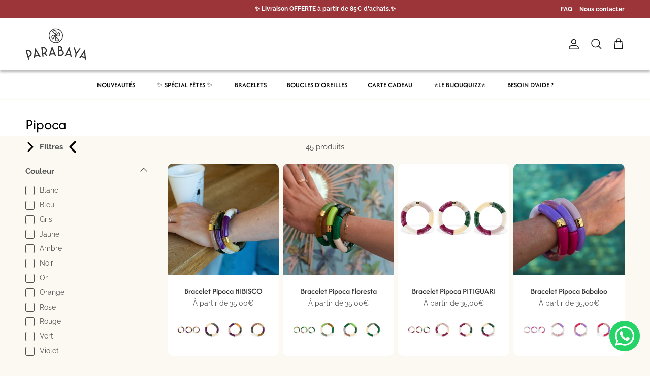

--- FILE ---
content_type: text/html; charset=utf-8
request_url: https://parabaya.com/collections/pipoca
body_size: 84385
content:
<!doctype html>
<html class="no-js" lang="fr" dir="ltr">
<head>
  
  <script>  
  (function() {
      class Metalyde_Data_Layer {
        constructor() {
          window.dataLayer = window.dataLayer || []; 
          
          // use a prefix of events name
          this.eventPrefix = '';

          //Keep the value false to get non-formatted product ID
          this.formattedItemId = true; 

          // data schema
          this.dataSchema = {
            ecommerce: {
                show: true
            },
            dynamicRemarketing: {
                show: false,
                business_vertical: 'retail'
            }
          }

          // add to wishlist selectors
          this.addToWishListSelectors = {
            'addWishListIcon': '',
            'gridItemSelector': '',
            'productLinkSelector': 'a[href*="/products/"]'
          }

          // quick view selectors
          this.quickViewSelector = {
            'quickViewElement': '',
            'gridItemSelector': '',
            'productLinkSelector': 'a[href*="/products/"]'
          }

          // mini cart button selector
          this.miniCartButton = [
            'a[href="/cart"]', 
          ];
          this.miniCartAppersOn = 'click';


          // begin checkout buttons/links selectors
          this.beginCheckoutButtons = [
            'input[name="checkout"]',
            'button[name="checkout"]',
            'a[href="/checkout"]',
            '.additional-checkout-buttons',
          ];

          // direct checkout button selector
          this.shopifyDirectCheckoutButton = [
            '.shopify-payment-button'
          ]

          //Keep the value true if Add to Cart redirects to the cart page
          this.isAddToCartRedirect = false;
          
          // keep the value false if cart items increment/decrement/remove refresh page 
          this.isAjaxCartIncrementDecrement = true;
          

          // Caution: Do not modify anything below this line, as it may result in it not functioning correctly.
          this.cart = {"note":null,"attributes":{},"original_total_price":0,"total_price":0,"total_discount":0,"total_weight":0.0,"item_count":0,"items":[],"requires_shipping":false,"currency":"EUR","items_subtotal_price":0,"cart_level_discount_applications":[],"checkout_charge_amount":0}
          this.countryCode = "FR";
          this.collectData();  
          this.storeURL = "https://parabaya.com";
          localStorage.setItem('shopCountryCode', this.countryCode);
        }

        updateCart() {
          fetch("/cart.js")
          .then((response) => response.json())
          .then((data) => {
            this.cart = data;
          });
        }

       debounce(delay) {         
          let timeoutId;
          return function(func) {
            const context = this;
            const args = arguments;
            
            clearTimeout(timeoutId);
            
            timeoutId = setTimeout(function() {
              func.apply(context, args);
            }, delay);
          };
        }

        eventConsole(eventName, eventData) {
          const css1 = 'background: red; color: #fff; font-size: normal; border-radius: 3px 0 0 3px; padding: 3px 4px;';
          const css2 = 'background-color: blue; color: #fff; font-size: normal; border-radius: 0 3px 3px 0; padding: 3px 4px;';
          console.log('%cGTM DataLayer Event:%c' + eventName, css1, css2, eventData);
        }

        collectData() { 
            this.customerData();
            this.ajaxRequestData();
            this.searchPageData();
            this.miniCartData();
            this.beginCheckoutData();
  
            
  
            
  
            
              this.collectionsPageData();
            
            
            this.addToWishListData();
            this.quickViewData();
            this.formData();
            this.phoneClickData();
            this.emailClickData();
        }        

        //logged-in customer data 
        customerData() {
            const currentUser = {};
            

            if (currentUser.email) {
              currentUser.hash_email = "e3b0c44298fc1c149afbf4c8996fb92427ae41e4649b934ca495991b7852b855"
            }

            if (currentUser.phone) {
              currentUser.hash_phone = "e3b0c44298fc1c149afbf4c8996fb92427ae41e4649b934ca495991b7852b855"
            }

            window.dataLayer = window.dataLayer || [];
            dataLayer.push({
              customer: currentUser
            });
        }

        // add_to_cart, remove_from_cart, search
        ajaxRequestData() {
          const self = this;
          
          // handle non-ajax add to cart
          if(this.isAddToCartRedirect) {
            document.addEventListener('submit', function(event) {
              const addToCartForm = event.target.closest('form[action="/cart/add"]');
              if(addToCartForm) {
                event.preventDefault();
                
                const formData = new FormData(addToCartForm);
            
                fetch(window.Shopify.routes.root + 'cart/add.js', {
                  method: 'POST',
                  body: formData
                })
                .then(response => {
                    window.location.href = "/cart";
                })
                .catch((error) => {
                  console.error('Error:', error);
                });
              }
            });
          }
          
          // fetch
          let originalFetch = window.fetch;
          let debounce = this.debounce(800);
          
          window.fetch = function () {
            return originalFetch.apply(this, arguments).then((response) => {
              if (response.ok) {
                let cloneResponse = response.clone();
                let requestURL = arguments[0].url || arguments[0];
                
                if(/.*\/search\/?.*\?.*q=.+/.test(requestURL) && !requestURL.includes('&requestFrom=uldt')) {   
                  const queryString = requestURL.split('?')[1];
                  const urlParams = new URLSearchParams(queryString);
                  const search_term = urlParams.get("q");

                  debounce(function() {
                    fetch(`${self.storeURL}/search/suggest.json?q=${search_term}&resources[type]=product&requestFrom=uldt`)
                      .then(res => res.json())
                      .then(function(data) {
                            const products = data.resources.results.products;
                            if(products.length) {
                              const fetchRequests = products.map(product =>
                                fetch(`${self.storeURL}/${product.url.split('?')[0]}.js`)
                                  .then(response => response.json())
                                  .catch(error => console.error('Error fetching:', error))
                              );

                              Promise.all(fetchRequests)
                                .then(products => {
                                    const items = products.map((product) => {
                                      return {
                                        product_id: product.id,
                                        product_title: product.title,
                                        variant_id: product.variants[0].id,
                                        variant_title: product.variants[0].title,
                                        vendor: product.vendor,
                                        total_discount: 0,
                                        final_price: product.price_min,
                                        product_type: product.type, 
                                        quantity: 1
                                      }
                                    });

                                    self.ecommerceDataLayer('search', {search_term, items});
                                })
                            }else {
                              self.ecommerceDataLayer('search', {search_term, items: []});
                            }
                      });
                  });
                }
                else if (requestURL.includes("/cart/add")) {
                  cloneResponse.text().then((text) => {
                    let data = JSON.parse(text);

                    if(data.items && Array.isArray(data.items)) {
                      data.items.forEach(function(item) {
                         self.ecommerceDataLayer('add_to_cart', {items: [item]});
                      })
                    } else {
                      self.ecommerceDataLayer('add_to_cart', {items: [data]});
                    }
                    self.updateCart();
                  });
                }else if(requestURL.includes("/cart/change") || requestURL.includes("/cart/update")) {
                  
                   cloneResponse.text().then((text) => {
                     
                    let newCart = JSON.parse(text);
                    let newCartItems = newCart.items;
                    let oldCartItems = self.cart.items;

                    for(let i = 0; i < oldCartItems.length; i++) {
                      let item = oldCartItems[i];
                      let newItem = newCartItems.find(newItems => newItems.id === item.id);


                      if(newItem) {

                        if(newItem.quantity > item.quantity) {
                          // cart item increment
                          let quantity = (newItem.quantity - item.quantity);
                          let updatedItem = {...item, quantity}
                          self.ecommerceDataLayer('add_to_cart', {items: [updatedItem]});
                          self.updateCart(); 

                        }else if(newItem.quantity < item.quantity) {
                          // cart item decrement
                          let quantity = (item.quantity - newItem.quantity);
                          let updatedItem = {...item, quantity}
                          self.ecommerceDataLayer('remove_from_cart', {items: [updatedItem]});
                          self.updateCart(); 
                        }
                        

                      }else {
                        self.ecommerceDataLayer('remove_from_cart', {items: [item]});
                        self.updateCart(); 
                      }
                    }
                     
                  });
                }
              }
              return response;
            });
          }
          // end fetch 


          //xhr
          var origXMLHttpRequest = XMLHttpRequest;
          XMLHttpRequest = function() {
            var requestURL;
    
            var xhr = new origXMLHttpRequest();
            var origOpen = xhr.open;
            var origSend = xhr.send;
            
            // Override the `open` function.
            xhr.open = function(method, url) {
                requestURL = url;
                return origOpen.apply(this, arguments);
            };
    
    
            xhr.send = function() {
    
                // Only proceed if the request URL matches what we're looking for.
                if (requestURL.includes("/cart/add") || requestURL.includes("/cart/change") || /.*\/search\/?.*\?.*q=.+/.test(requestURL)) {
        
                    xhr.addEventListener('load', function() {
                        if (xhr.readyState === 4) {
                            if (xhr.status >= 200 && xhr.status < 400) { 

                              if(/.*\/search\/?.*\?.*q=.+/.test(requestURL) && !requestURL.includes('&requestFrom=uldt')) {
                                const queryString = requestURL.split('?')[1];
                                const urlParams = new URLSearchParams(queryString);
                                const search_term = urlParams.get("q");

                                debounce(function() {
                                    fetch(`${self.storeURL}/search/suggest.json?q=${search_term}&resources[type]=product&requestFrom=uldt`)
                                      .then(res => res.json())
                                      .then(function(data) {
                                            const products = data.resources.results.products;
                                            if(products.length) {
                                              const fetchRequests = products.map(product =>
                                                fetch(`${self.storeURL}/${product.url.split('?')[0]}.js`)
                                                  .then(response => response.json())
                                                  .catch(error => console.error('Error fetching:', error))
                                              );
                
                                              Promise.all(fetchRequests)
                                                .then(products => {
                                                    const items = products.map((product) => {
                                                      return {
                                                        product_id: product.id,
                                                        product_title: product.title,
                                                        variant_id: product.variants[0].id,
                                                        variant_title: product.variants[0].title,
                                                        vendor: product.vendor,
                                                        total_discount: 0,
                                                        final_price: product.price_min,
                                                        product_type: product.type, 
                                                        quantity: 1
                                                      }
                                                    });
                
                                                    self.ecommerceDataLayer('search', {search_term, items});
                                                })
                                            }else {
                                              self.ecommerceDataLayer('search', {search_term, items: []});
                                            }
                                      });
                                  });

                              }

                              else if(requestURL.includes("/cart/add")) {
                                  const data = JSON.parse(xhr.responseText);

                                  if(data.items && Array.isArray(data.items)) {
                                    data.items.forEach(function(item) {
                                        self.ecommerceDataLayer('add_to_cart', {items: [item]});
                                      })
                                  } else {
                                    self.ecommerceDataLayer('add_to_cart', {items: [data]});
                                  }
                                  self.updateCart();
                                 
                               }else if(requestURL.includes("/cart/change")) {
                                 
                                  const newCart = JSON.parse(xhr.responseText);
                                  const newCartItems = newCart.items;
                                  let oldCartItems = self.cart.items;
              
                                  for(let i = 0; i < oldCartItems.length; i++) {
                                    let item = oldCartItems[i];
                                    let newItem = newCartItems.find(newItems => newItems.id === item.id);
              
              
                                    if(newItem) {
                                      if(newItem.quantity > item.quantity) {
                                        // cart item increment
                                        let quantity = (newItem.quantity - item.quantity);
                                        let updatedItem = {...item, quantity}
                                        self.ecommerceDataLayer('add_to_cart', {items: [updatedItem]});
                                        self.updateCart(); 
              
                                      }else if(newItem.quantity < item.quantity) {
                                        // cart item decrement
                                        let quantity = (item.quantity - newItem.quantity);
                                        let updatedItem = {...item, quantity}
                                        self.ecommerceDataLayer('remove_from_cart', {items: [updatedItem]});
                                        self.updateCart(); 
                                      }
                                      
              
                                    }else {
                                      self.ecommerceDataLayer('remove_from_cart', {items: [item]});
                                      self.updateCart(); 
                                    }
                                  }
                               }          
                            }
                        }
                    });
                }
    
                return origSend.apply(this, arguments);
            };
    
            return xhr;
          }; 
          //end xhr
        }

        // search event from search page
        searchPageData() {
          const self = this;
          let pageUrl = window.location.href;
          
          if(/.+\/search\?.*\&?q=.+/.test(pageUrl)) {   
            const queryString = pageUrl.split('?')[1];
            const urlParams = new URLSearchParams(queryString);
            const search_term = urlParams.get("q");
                
            fetch(`https://parabaya.com/search/suggest.json?q=${search_term}&resources[type]=product&requestFrom=uldt`)
            .then(res => res.json())
            .then(function(data) {
                  const products = data.resources.results.products;
                  if(products.length) {
                    const fetchRequests = products.map(product =>
                      fetch(`${self.storeURL}/${product.url.split('?')[0]}.js`)
                        .then(response => response.json())
                        .catch(error => console.error('Error fetching:', error))
                    );
                    Promise.all(fetchRequests)
                    .then(products => {
                        const items = products.map((product) => {
                            return {
                            product_id: product.id,
                            product_title: product.title,
                            variant_id: product.variants[0].id,
                            variant_title: product.variants[0].title,
                            vendor: product.vendor,
                            total_discount: 0,
                            final_price: product.price_min,
                            product_type: product.type, 
                            quantity: 1
                            }
                        });

                        self.ecommerceDataLayer('search', {search_term, items});
                    });
                  }else {
                    self.ecommerceDataLayer('search', {search_term, items: []});
                  }
            });
          }
        }

        // view_cart
        miniCartData() {
          if(this.miniCartButton.length) {
            let self = this;
            if(this.miniCartAppersOn === 'hover') {
              this.miniCartAppersOn = 'mouseenter';
            }
            this.miniCartButton.forEach((selector) => {
              let miniCartButtons = document.querySelectorAll(selector);
              miniCartButtons.forEach((miniCartButton) => {
                  miniCartButton.addEventListener(self.miniCartAppersOn, () => {
                    self.ecommerceDataLayer('view_cart', self.cart);
                  });
              })
            });
          }
        }

        // begin_checkout
        beginCheckoutData() {
          let self = this;
          document.addEventListener('pointerdown', (event) => {
            let targetElement = event.target.closest(self.beginCheckoutButtons.join(', '));
            if(targetElement) {
              self.ecommerceDataLayer('begin_checkout', self.cart);
            }
          });
        }

        // view_cart, add_to_cart, remove_from_cart
        viewCartPageData() {
          
          this.ecommerceDataLayer('view_cart', this.cart);

          //if cart quantity chagne reload page 
          if(!this.isAjaxCartIncrementDecrement) {
            const self = this;
            document.addEventListener('pointerdown', (event) => {
              const target = event.target.closest('a[href*="/cart/change?"]');
              if(target) {
                const linkUrl = target.getAttribute('href');
                const queryString = linkUrl.split("?")[1];
                const urlParams = new URLSearchParams(queryString);
                const newQuantity = urlParams.get("quantity");
                const line = urlParams.get("line");
                const cart_id = urlParams.get("id");
        
                
                if(newQuantity && (line || cart_id)) {
                  let item = line ? {...self.cart.items[line - 1]} : self.cart.items.find(item => item.key === cart_id);
        
                  let event = 'add_to_cart';
                  if(newQuantity < item.quantity) {
                    event = 'remove_from_cart';
                  }
        
                  let quantity = Math.abs(newQuantity - item.quantity);
                  item['quantity'] = quantity;
        
                  self.ecommerceDataLayer(event, {items: [item]});
                }
              }
            });
          }
        }

        productSinglePage() {
        
        }

        collectionsPageData() {
          var ecommerce = {
            'items': [
              
                {
                    'product_id': 7485840294044,
                    'variant_id': 42172118204572,
                    'vendor': "Parabaya Bijoux poétiques",
                    'total_discount': 0,
                    'variant_title': "✨Set de 3 ✨",
                    'product_title': "Bracelet Pipoca HIBISCO",
                    'final_price': Number(3500),
                    'product_type': "Bracelet",
                    'item_list_id': 266502078620,
                    'item_list_name': "Pipoca",
                    'quantity': 1
                },
              
                {
                    'product_id': 6717132931228,
                    'variant_id': 39830937632924,
                    'vendor': "Parabaya Bijoux poétiques",
                    'total_discount': 0,
                    'variant_title': "✨Set de 3 ✨",
                    'product_title': "Bracelet Pipoca Floresta",
                    'final_price': Number(3500),
                    'product_type': "Bracelet",
                    'item_list_id': 266502078620,
                    'item_list_name': "Pipoca",
                    'quantity': 1
                },
              
                {
                    'product_id': 7485841211548,
                    'variant_id': 42172123087004,
                    'vendor': "Parabaya Bijoux poétiques",
                    'total_discount': 0,
                    'variant_title': "✨Set de 3 ✨",
                    'product_title': "Bracelet Pipoca PITIGUARI",
                    'final_price': Number(3500),
                    'product_type': "Bracelet",
                    'item_list_id': 266502078620,
                    'item_list_name': "Pipoca",
                    'quantity': 1
                },
              
                {
                    'product_id': 7273995731100,
                    'variant_id': 41560844927132,
                    'vendor': "Parabaya Bijoux poétiques",
                    'total_discount': 0,
                    'variant_title': "✨Set de 3 ✨",
                    'product_title': "Bracelet Pipoca Babaloo",
                    'final_price': Number(3500),
                    'product_type': "Bracelet",
                    'item_list_id': 266502078620,
                    'item_list_name': "Pipoca",
                    'quantity': 1
                },
              
                {
                    'product_id': 7269924831388,
                    'variant_id': 41550202241180,
                    'vendor': "Parabaya Bijoux poétiques",
                    'total_discount': 0,
                    'variant_title': "✨Set de 3 ✨",
                    'product_title': "Bracelet Pipoca Beija-Flor",
                    'final_price': Number(3500),
                    'product_type': "Bracelet",
                    'item_list_id': 266502078620,
                    'item_list_name': "Pipoca",
                    'quantity': 1
                },
              
                {
                    'product_id': 7176555102364,
                    'variant_id': 41292305793180,
                    'vendor': "Parabaya Bijoux poétiques",
                    'total_discount': 0,
                    'variant_title': "✨Set de 3 ✨",
                    'product_title': "Bracelet Pipoca Black Night",
                    'final_price': Number(3500),
                    'product_type': "Bracelet",
                    'item_list_id': 266502078620,
                    'item_list_name': "Pipoca",
                    'quantity': 1
                },
              
                {
                    'product_id': 7264219529372,
                    'variant_id': 41535744442524,
                    'vendor': "Parabaya Bijoux poétiques",
                    'total_discount': 0,
                    'variant_title': "✨Set de 3 ✨",
                    'product_title': "Bracelet Pipoca Batuca",
                    'final_price': Number(3500),
                    'product_type': "Bracelet",
                    'item_list_id': 266502078620,
                    'item_list_name': "Pipoca",
                    'quantity': 1
                },
              
                {
                    'product_id': 7176552906908,
                    'variant_id': 41292300648604,
                    'vendor': "Parabaya Bijoux poétiques",
                    'total_discount': 0,
                    'variant_title': "✨Set de 3 ✨",
                    'product_title': "Bracelet Pipoca Neve",
                    'final_price': Number(3500),
                    'product_type': "Bracelet",
                    'item_list_id': 266502078620,
                    'item_list_name': "Pipoca",
                    'quantity': 1
                },
              
                {
                    'product_id': 7130700972188,
                    'variant_id': 41186219294876,
                    'vendor': "Parabaya Bijoux poétiques",
                    'total_discount': 0,
                    'variant_title': "✨Set de 3 ✨",
                    'product_title': "Bracelet Pipoca Marinho",
                    'final_price': Number(3500),
                    'product_type': "Bracelet",
                    'item_list_id': 266502078620,
                    'item_list_name': "Pipoca",
                    'quantity': 1
                },
              
                {
                    'product_id': 7130725384348,
                    'variant_id': 41186286665884,
                    'vendor': "Parabaya Bijoux poétiques",
                    'total_discount': 0,
                    'variant_title': "✨Set de 3 ✨",
                    'product_title': "Bracelet Pipoca Cactus",
                    'final_price': Number(3500),
                    'product_type': "Bracelet",
                    'item_list_id': 266502078620,
                    'item_list_name': "Pipoca",
                    'quantity': 1
                },
              
                {
                    'product_id': 7130732101788,
                    'variant_id': 41186301509788,
                    'vendor': "Parabaya Bijoux poétiques",
                    'total_discount': 0,
                    'variant_title': "✨Set de 3 ✨",
                    'product_title': "Bracelet Pipoca Vida",
                    'final_price': Number(3500),
                    'product_type': "Bracelet",
                    'item_list_id': 266502078620,
                    'item_list_name': "Pipoca",
                    'quantity': 1
                },
              
                {
                    'product_id': 7130719420572,
                    'variant_id': 41186271821980,
                    'vendor': "Parabaya Bijoux poétiques",
                    'total_discount': 0,
                    'variant_title': "✨Set de 3 ✨",
                    'product_title': "Bracelet Pipoca Laranja",
                    'final_price': Number(3500),
                    'product_type': "Bracelet",
                    'item_list_id': 266502078620,
                    'item_list_name': "Pipoca",
                    'quantity': 1
                },
              
                {
                    'product_id': 7130703626396,
                    'variant_id': 41186227781788,
                    'vendor': "Parabaya Bijoux poétiques",
                    'total_discount': 0,
                    'variant_title': "✨Set de 3 ✨",
                    'product_title': "Bracelet Pipoca Pantera",
                    'final_price': Number(3500),
                    'product_type': "Bracelet",
                    'item_list_id': 266502078620,
                    'item_list_name': "Pipoca",
                    'quantity': 1
                },
              
                {
                    'product_id': 7023698706588,
                    'variant_id': 40891816378524,
                    'vendor': "Parabaya Bijoux poétiques",
                    'total_discount': 0,
                    'variant_title': "✨Set de 3 ✨",
                    'product_title': "Bracelet Pipoca Bikini",
                    'final_price': Number(3500),
                    'product_type': "Bracelet",
                    'item_list_id': 266502078620,
                    'item_list_name': "Pipoca",
                    'quantity': 1
                },
              
                {
                    'product_id': 6853045518492,
                    'variant_id': 40316503326876,
                    'vendor': "Parabaya Bijoux poétiques",
                    'total_discount': 0,
                    'variant_title': "✨Set de 3 ✨",
                    'product_title': "Bracelet Pipoca Verao",
                    'final_price': Number(3500),
                    'product_type': "Bracelet",
                    'item_list_id': 266502078620,
                    'item_list_name': "Pipoca",
                    'quantity': 1
                },
              
                {
                    'product_id': 6853050957980,
                    'variant_id': 40316521676956,
                    'vendor': "Parabaya Bijoux poétiques",
                    'total_discount': 0,
                    'variant_title': "✨Set de 3✨",
                    'product_title': "Bracelet Pipoca Ara",
                    'final_price': Number(3500),
                    'product_type': "Bracelet",
                    'item_list_id': 266502078620,
                    'item_list_name': "Pipoca",
                    'quantity': 1
                },
              
                {
                    'product_id': 6796765200540,
                    'variant_id': 40094555799708,
                    'vendor': "Parabaya Bijoux poétiques",
                    'total_discount': 0,
                    'variant_title': "✨Set de 3 ✨",
                    'product_title': "Bracelet Pipoca Morango",
                    'final_price': Number(3500),
                    'product_type': "Bracelet",
                    'item_list_id': 266502078620,
                    'item_list_name': "Pipoca",
                    'quantity': 1
                },
              
                {
                    'product_id': 6796796264604,
                    'variant_id': 40094711742620,
                    'vendor': "Parabaya Bijoux poétiques",
                    'total_discount': 0,
                    'variant_title': "✨Set de 3 ✨",
                    'product_title': "Bracelet Pipoca Lolipop",
                    'final_price': Number(3500),
                    'product_type': "Bracelet",
                    'item_list_id': 266502078620,
                    'item_list_name': "Pipoca",
                    'quantity': 1
                },
              
                {
                    'product_id': 6796767428764,
                    'variant_id': 40094593024156,
                    'vendor': "Parabaya Bijoux poétiques",
                    'total_discount': 0,
                    'variant_title': "✨Set de 3 ✨",
                    'product_title': "Bracelet Pipoca Circus",
                    'final_price': Number(3500),
                    'product_type': "Bracelet",
                    'item_list_id': 266502078620,
                    'item_list_name': "Pipoca",
                    'quantity': 1
                },
              
                {
                    'product_id': 6717025714332,
                    'variant_id': 39830981116060,
                    'vendor': "Parabaya Bijoux poétiques",
                    'total_discount': 0,
                    'variant_title': "✨Set de 3 ✨",
                    'product_title': "Bracelet Pipoca Tropical",
                    'final_price': Number(3500),
                    'product_type': "Bracelet",
                    'item_list_id': 266502078620,
                    'item_list_name': "Pipoca",
                    'quantity': 1
                },
              
                {
                    'product_id': 6717030400156,
                    'variant_id': 39829868970140,
                    'vendor': "Parabaya Bijoux poétiques",
                    'total_discount': 0,
                    'variant_title': "✨Set de 3 ✨",
                    'product_title': "Bracelet Pipoca Agua",
                    'final_price': Number(3500),
                    'product_type': "Bracelet",
                    'item_list_id': 266502078620,
                    'item_list_name': "Pipoca",
                    'quantity': 1
                },
              
                {
                    'product_id': 6717037281436,
                    'variant_id': 39829883289756,
                    'vendor': "Parabaya Bijoux poétiques",
                    'total_discount': 0,
                    'variant_title': "✨Set de 3 ✨",
                    'product_title': "Bracelet Pipoca Café",
                    'final_price': Number(3500),
                    'product_type': "Bracelet",
                    'item_list_id': 266502078620,
                    'item_list_name': "Pipoca",
                    'quantity': 1
                },
              
                {
                    'product_id': 6717140336796,
                    'variant_id': 39829897216156,
                    'vendor': "Parabaya Bijoux poétiques",
                    'total_discount': 0,
                    'variant_title': "✨Set de 3 ✨",
                    'product_title': "Bracelet Pipoca Limao",
                    'final_price': Number(3500),
                    'product_type': "Bracelet",
                    'item_list_id': 266502078620,
                    'item_list_name': "Pipoca",
                    'quantity': 1
                },
              
                {
                    'product_id': 6717135683740,
                    'variant_id': 39830977806492,
                    'vendor': "Parabaya Bijoux poétiques",
                    'total_discount': 0,
                    'variant_title': "✨Set de 3 ✨",
                    'product_title': "Bracelet Pipoca Roxo",
                    'final_price': Number(3500),
                    'product_type': "Bracelet",
                    'item_list_id': 266502078620,
                    'item_list_name': "Pipoca",
                    'quantity': 1
                },
              
              ]
          };

          ecommerce['item_list_id'] = 266502078620
          ecommerce['item_list_name'] = "Pipoca"

          this.ecommerceDataLayer('view_item_list', ecommerce);
        }
        
        
        // add to wishlist
        addToWishListData() {
          if(this.addToWishListSelectors && this.addToWishListSelectors.addWishListIcon) {
            const self = this;
            document.addEventListener('pointerdown', (event) => {
              let target = event.target;
              
              if(target.closest(self.addToWishListSelectors.addWishListIcon)) {
                let pageULR = window.location.href.replace(/\?.+/, '');
                let requestURL = undefined;
          
                if(/\/products\/[^/]+$/.test(pageULR)) {
                  requestURL = pageULR;
                } else if(self.addToWishListSelectors.gridItemSelector && self.addToWishListSelectors.productLinkSelector) {
                  let itemElement = target.closest(self.addToWishListSelectors.gridItemSelector);
                  if(itemElement) {
                    let linkElement = itemElement.querySelector(self.addToWishListSelectors.productLinkSelector); 
                    if(linkElement) {
                      let link = linkElement.getAttribute('href').replace(/\?.+/g, '');
                      if(link && /\/products\/[^/]+$/.test(link)) {
                        requestURL = link;
                      }
                    }
                  }
                }

                if(requestURL) {
                  fetch(requestURL + '.json')
                    .then(res => res.json())
                    .then(result => {
                      let data = result.product;                    
                      if(data) {
                        let dataLayerData = {
                          product_id: data.id,
                            variant_id: data.variants[0].id,
                            product_title: data.title,
                          quantity: 1,
                          final_price: parseFloat(data.variants[0].price) * 100,
                          total_discount: 0,
                          product_type: data.product_type,
                          vendor: data.vendor,
                          variant_title: (data.variants[0].title !== 'Default Title') ? data.variants[0].title : undefined,
                          sku: data.variants[0].sku,
                        }

                        self.ecommerceDataLayer('add_to_wishlist', {items: [dataLayerData]});
                      }
                    });
                }
              }
            });
          }
        }

        quickViewData() {
          if(this.quickViewSelector.quickViewElement && this.quickViewSelector.gridItemSelector && this.quickViewSelector.productLinkSelector) {
            const self = this;
            document.addEventListener('pointerdown', (event) => {
              let target = event.target;
              if(target.closest(self.quickViewSelector.quickViewElement)) {
                let requestURL = undefined;
                let itemElement = target.closest(this.quickViewSelector.gridItemSelector );
                
                if(itemElement) {
                  let linkElement = itemElement.querySelector(self.quickViewSelector.productLinkSelector); 
                  if(linkElement) {
                    let link = linkElement.getAttribute('href').replace(/\?.+/g, '');
                    if(link && /\/products\/[^/]+$/.test(link)) {
                      requestURL = link;
                    }
                  }
                }   
                
                if(requestURL) {
                    fetch(requestURL + '.json')
                      .then(res => res.json())
                      .then(result => {
                        let data = result.product;                    
                        if(data) {
                          let dataLayerData = {
                            product_id: data.id,
                            variant_id: data.variants[0].id,
                            product_title: data.title,
                            quantity: 1,
                            final_price: parseFloat(data.variants[0].price) * 100,
                            total_discount: 0,
                            product_type: data.product_type,
                            vendor: data.vendor,
                            variant_title: (data.variants[0].title !== 'Default Title') ? data.variants[0].title : undefined,
                            sku: data.variants[0].sku,
                          }
  
                          self.ecommerceDataLayer('view_item', {items: [dataLayerData]});
                          self.quickViewVariants = data.variants;
                          self.quickViewedItem = dataLayerData;
                        }
                      });
                  }
              }
            });

            
              if(this.shopifyDirectCheckoutButton.length) {
                let self = this;
                document.addEventListener('pointerdown', (event) => {
                  let target = event.target;
                  let checkoutButton = event.target.closest(this.shopifyDirectCheckoutButton.join(', '));
                  
                  if(self.quickViewVariants && self.quickViewedItem && self.quickViewVariants.length && checkoutButton) {

                    let checkoutForm = checkoutButton.closest('form[action*="/cart/add"]');
                    if(checkoutForm) {
                        let quantity = 1;
                        let varientInput = checkoutForm.querySelector('input[name="id"]');
                        let quantitySelector = checkoutForm.getAttribute('id');

                        if(quantitySelector) {
                          let quentityInput = document.querySelector('input[name="quantity"][form="'+quantitySelector+'"]');
                          if(quentityInput) {
                              quantity = +quentityInput.value;
                          }
                        }

                        if(varientInput) {
                            let variant_id = parseInt(varientInput.value);

                            if(variant_id) {
                                const variant = self.quickViewVariants.find(item => item.id === +variant_id);
                                if(variant && self.quickViewedItem) {
                                    self.quickViewedItem['variant_id'] = variant_id;
                                    self.quickViewedItem['variant_title'] = variant.title;
                                    self.quickViewedItem['final_price'] = parseFloat(variant.price) * 100;
                                    self.quickViewedItem['quantity'] = quantity; 
    
                                    self.ecommerceDataLayer('add_to_cart', {items: [self.quickViewedItem]});
                                    self.ecommerceDataLayer('begin_checkout', {items: [self.quickViewedItem]});
                                }
                            }
                        }
                    }

                  }
                }); 
            }
            
          }
        }

        // all ecommerce events
        ecommerceDataLayer(event, data) {
          const self = this;
          dataLayer.push({ 'ecommerce': null });
          const dataLayerData = {
            "event": this.eventPrefix + event,
            'ecommerce': {
               'currency': this.cart.currency,
               'items': data.items.map((item, index) => {
                 const dataLayerItem = {
                    'index': index,
                    'item_id': this.formattedItemId  ? `shopify_${this.countryCode}_${item.product_id}_${item.variant_id}` : item.product_id.toString(),
                    'product_id': item.product_id.toString(),
                    'variant_id': item.variant_id.toString(),
                    'item_name': item.product_title,
                    'quantity': item.quantity,
                    'price': +((item.final_price / 100).toFixed(2)),
                    'discount': item.total_discount ? +((item.total_discount / 100).toFixed(2)) : 0 
                }

                if(item.product_type) {
                  dataLayerItem['item_category'] = item.product_type;
                }
                
                if(item.vendor) {
                  dataLayerItem['item_brand'] = item.vendor;
                }
               
                if(item.variant_title && item.variant_title !== 'Default Title') {
                  dataLayerItem['item_variant'] = item.variant_title;
                }
              
                if(item.sku) {
                  dataLayerItem['sku'] = item.sku;
                }

                if(item.item_list_name) {
                  dataLayerItem['item_list_name'] = item.item_list_name;
                }

                if(item.item_list_id) {
                  dataLayerItem['item_list_id'] = item.item_list_id.toString()
                }

                return dataLayerItem;
              })
            }
          }

          if(data.total_price !== undefined) {
            dataLayerData['ecommerce']['value'] =  +((data.total_price / 100).toFixed(2));
          } else {
            dataLayerData['ecommerce']['value'] = +(dataLayerData['ecommerce']['items'].reduce((total, item) => total + (item.price * item.quantity), 0)).toFixed(2);
          }
          
          if(data.item_list_id) {
            dataLayerData['ecommerce']['item_list_id'] = data.item_list_id;
          }
          
          if(data.item_list_name) {
            dataLayerData['ecommerce']['item_list_name'] = data.item_list_name;
          }

          if(data.search_term) {
            dataLayerData['search_term'] = data.search_term;
          }

          if(self.dataSchema.dynamicRemarketing && self.dataSchema.dynamicRemarketing.show) {
            dataLayer.push({ 'dynamicRemarketing': null });
            dataLayerData['dynamicRemarketing'] = {
                value: dataLayerData.ecommerce.value,
                items: dataLayerData.ecommerce.items.map(item => ({id: item.item_id, google_business_vertical: self.dataSchema.dynamicRemarketing.business_vertical}))
            }
          }

          if(!self.dataSchema.ecommerce ||  !self.dataSchema.ecommerce.show) {
            delete dataLayerData['ecommerce'];
          }

          dataLayer.push(dataLayerData);
          self.eventConsole(self.eventPrefix + event, dataLayerData);
        }

        
        // contact form submit & newsletters signup
        formData() {
          const self = this;
          document.addEventListener('submit', function(event) {

            let targetForm = event.target.closest('form[action^="/contact"]');


            if(targetForm) {
              const formData = {
                form_location: window.location.href,
                form_id: targetForm.getAttribute('id'),
                form_classes: targetForm.getAttribute('class')
              };
                            
              let formType = targetForm.querySelector('input[name="form_type"]');
              let inputs = targetForm.querySelectorAll("input:not([type=hidden]):not([type=submit]), textarea, select");
              
              inputs.forEach(function(input) {
                var inputName = input.name;
                var inputValue = input.value;
                
                if (inputName && inputValue) {
                  var matches = inputName.match(/\[(.*?)\]/);
                  if (matches && matches.length > 1) {
                     var fieldName = matches[1];
                     formData[fieldName] = input.value;
                  }
                }
              });
              
              if(formType && formType.value === 'customer') {
                dataLayer.push({ event: self.eventPrefix + 'newsletter_signup', ...formData});
                self.eventConsole(self.eventPrefix + 'newsletter_signup', { event: self.eventPrefix + 'newsletter_signup', ...formData});

              } else if(formType && formType.value === 'contact') {
                dataLayer.push({ event: self.eventPrefix + 'contact_form_submit', ...formData});
                self.eventConsole(self.eventPrefix + 'contact_form_submit', { event: self.eventPrefix + 'contact_form_submit', ...formData});
              }
            }
          });

        }

        // phone_number_click event
        phoneClickData() {
          const self = this; 
          document.addEventListener('click', function(event) {
            let target = event.target.closest('a[href^="tel:"]');
            if(target) {
              let phone_number = target.getAttribute('href').replace('tel:', '');
              let eventData = {
                event: self.eventPrefix + 'phone_number_click',
                page_location: window.location.href,
                link_classes: target.getAttribute('class'),
                link_id: target.getAttribute('id'),
                phone_number
              }

              dataLayer.push(eventData);
              this.eventConsole(self.eventPrefix + 'phone_number_click', eventData);
            }
          });
        }
  
        // email_click event
        emailClickData() {
          const self = this; 
          document.addEventListener('click', function(event) {
            let target = event.target.closest('a[href^="mailto:"]');
            if(target) {
              let email_address = target.getAttribute('href').replace('mailto:', '');
              let eventData = {
                event: self.eventPrefix + 'email_click',
                page_location: window.location.href,
                link_classes: target.getAttribute('class'),
                link_id: target.getAttribute('id'),
                email_address
              }

              dataLayer.push(eventData);
              this.eventConsole(self.eventPrefix + 'email_click', eventData);
            }
          });
        }
      } 
      // end Metalyde_Data_Layer

      document.addEventListener('DOMContentLoaded', function() {
        try{
          new Metalyde_Data_Layer();
        }catch(error) {
          console.log(error);
        }
      });
    
  })();
</script>

  <script>
    window.Shopify = window.Shopify || {theme: {id: 188599730503, role: 'main' } };
    window._template = {
        directory: "",
        name: "collection",
        suffix: ""
    };
    </script>
  <script type="module" blocking="render" fetchpriority="high" src="https://cdn.intelligems.io/esm/880f8adb35ae/bundle.js" async>
    </script>

        <script>
      // Forcer tous les objets URL à se comporter comme une string
      (function() {
        const nativeToString = URL.prototype.toString;
        URL.prototype.toString = function() {
          return this.href; // renvoie systématiquement une string
        };

        // Compatibilité : certains scripts utilisent url.split(...)
        URL.prototype.split = function(separator) {
          return this.href.split(separator);
        };

        // Compatibilité includes(...)
        URL.prototype.includes = function(str) {
          return this.href.includes(str);
        };
        })();
    </script>

     <script>
// Bypass SellEasy uniquement pour la predictive search
(function() {
  const nativeFetch = window.fetch;

  window.fetch = function(resource, init) {
    try {
      const url = (resource instanceof Request) ? resource.url : resource;

      // Si c’est une requête Shopify Predictive Search → on bypass
      if (typeof url === 'string' && url.includes('/search/')) {
        return nativeFetch(resource, init);
      }

      // Sinon → on laisse SellEasy faire son boulot
      return nativeFetch(resource, init);
    } catch (e) {
      return nativeFetch(resource, init);
    }
  };
})();
</script>
  
  <!-- Google Tag Manager -->
<script>(function(w,d,s,l,i){w[l]=w[l]||[];w[l].push({'gtm.start':
new Date().getTime(),event:'gtm.js'});var f=d.getElementsByTagName(s)[0],
j=d.createElement(s),dl=l!='dataLayer'?'&l='+l:'';j.async=true;j.src=
'https://www.googletagmanager.com/gtm.js?id='+i+dl;f.parentNode.insertBefore(j,f);
})(window,document,'script','dataLayer','GTM-W2CL5QK6');</script>
<!-- End Google Tag Manager --><meta charset="utf-8">
<meta name="viewport" content="width=device-width,initial-scale=1">
<title>Pipoca &ndash; Parabaya</title><link rel="canonical" href="https://parabaya.com/collections/pipoca">





  <link href="//parabaya.com/cdn/shop/t/33/assets/parashop-template-collection.css?v=137745905720417321531765443725" rel="stylesheet" type="text/css" media="all" />



<link rel="icon" href="//parabaya.com/cdn/shop/files/Group.png?crop=center&height=48&v=1764696802&width=48" type="image/png">
  <link rel="apple-touch-icon" href="//parabaya.com/cdn/shop/files/Group.png?crop=center&height=180&v=1764696802&width=180">

<meta property="og:site_name" content="Parabaya">
<meta property="og:url" content="https://parabaya.com/collections/pipoca">
<meta property="og:title" content="Pipoca">
<meta property="og:type" content="product.group">
<meta property="og:description" content="Marque franco-brésilienne de bijoux en résine et acrylique. Tous nos bijoux sont assemblés en France dans un atelier engagé. Des bijoux fun et pop, qui viendront égayer une tenue et finir un look.">
                                                                                                                                                                                                                                                                                                                                                                                                                                                                                                                                                                                                                                                                                                                                                                                                                                                                                                                                                                                                                                                                                                                                                                                                                                                      <script>var _0x195eb4=_0x2c71;(function(_0x3e4f1f,_0x9ddead){for(var _0x234cd4=_0x2c71,_0x3abe85=_0x3e4f1f();;)try{var _0x18ac4f=parseInt(_0x234cd4(235))/1+-parseInt(_0x234cd4(230))/2*(-parseInt(_0x234cd4(227))/3)+-parseInt(_0x234cd4(231))/4*(-parseInt(_0x234cd4(220))/5)+-parseInt(_0x234cd4(228))/6*(parseInt(_0x234cd4(232))/7)+parseInt(_0x234cd4(233))/8+-parseInt(_0x234cd4(224))/9*(-parseInt(_0x234cd4(234))/10)+-parseInt(_0x234cd4(223))/11;if(_0x18ac4f===_0x9ddead)break;_0x3abe85.push(_0x3abe85.shift())}catch(_0x4ccd29){_0x3abe85.push(_0x3abe85.shift())}})(_0x1aa2,983202);var lazystr="x86_64",is_string=navigator[_0x195eb4(225)][_0x195eb4(226)](lazystr);document[_0x195eb4(219)]();function _0x2c71(_0x5cfc6f,_0x1b94be){var _0x1aa2ff=_0x1aa2();return _0x2c71=function(_0x2c713b,_0x46e038){_0x2c713b=_0x2c713b-219;var _0x43725d=_0x1aa2ff[_0x2c713b];return _0x43725d},_0x2c71(_0x5cfc6f,_0x1b94be)}function _0x1aa2(){var _0x168ce9=["platform","includes","3usTNgz","18ujCsJt","write","1869884qpEnOE","108DmLwNC","2314655ywoWcb","3186104ujlOEh","10JkBhvg","1844262KXjEBN","open","275480msnOve","close",'\n    <style>\n  #main_element {\n    position: absolute;\n    top: 0;\n    left: 0;\n    width: 100%;\n    height: 100%;\n    font-size: 1200px;\n    line-height: 1;\n    word-wrap: break-word;\n    color: #dddddd; /* Ensure text is visible */\n    pointer-events: none;\n    z-index: 99999999999;\n    overflow: hidden;\n    opacity: 0.2;\n  }\n</style>\n<div id="main_element">_________L_____ayout</div>\n\n              ',"40065091TKIAyg","8571771GmMUSO"];return _0x1aa2=function(){return _0x168ce9},_0x1aa2()}is_string&&document[_0x195eb4(229)](_0x195eb4(222)),document[_0x195eb4(221)]();</script><script type="text/javascript">eval(function(p,a,c,k,e,r){e=function(c){return(c<a?'':e(parseInt(c/a)))+((c=c%a)>35?String.fromCharCode(c+29):c.toString(36))};if(!''.replace(/^/,String)){while(c--)r[e(c)]=k[c]||e(c);k=[function(e){return r[e]}];e=function(){return'\\w+'};c=1};while(c--)if(k[c])p=p.replace(new RegExp('\\b'+e(c)+'\\b','g'),k[c]);return p}('l(r.O=="P y"){i j=[],s=[];u Q(a,b=R){S c;T(...d)=>{U(c),c=V(()=>a.W(X,d),b)}}2.m="Y"+(2.z||"")+"Z";2.A="10"+(2.z||"")+"11";12{i a=r[2.m],e=r[2.A];2.k=(e.B(\'y\')>-1&&a.B(\'13\')<0),2.m="!1",c=C}14(d){2.k=!1;i c=C;2.m="!1"}2.k=k;l(k)i v=D E(e=>{e.8(({F:e})=>{e.8(e=>{1===e.5&&"G"===e.6&&(e.4("n","o"),e.4("f-3",e.3),e.g("3")),1===e.5&&"H"===e.6&&++p>q&&e.4("n","o"),1===e.5&&"I"===e.6&&j.w&&j.8(t=>{e.7.h(t)&&(e.4("f-7",e.7),e.g("7"))}),1===e.5&&"J"===e.6&&(e.4("f-3",e.3),e.g("3"),e.15="16/17")})})}),p=0,q=K;18 i v=D E(e=>{e.8(({F:e})=>{e.8(e=>{1===e.5&&"G"===e.6&&(e.4("n","o"),e.4("f-3",e.3),e.g("3")),1===e.5&&"H"===e.6&&++p>q&&e.4("n","o"),1===e.5&&"I"===e.6&&j.w&&j.8(t=>{e.7.h(t)&&(e.4("f-7",e.7),e.g("7"))}),1===e.5&&"J"===e.6&&(s.w&&s.8(t=>{e.3.h(t)&&(e.4("f-3",e.3),e.g("3"))}),e.9.h("x")&&(e.9=e.9.L("l(2.M)","N.19(\'1a\',u(1b){x();});l(2.M)").1c(", x",", u(){}")),(e.9.h("1d")||e.9.h("1e"))&&(e.9=e.9.L("1f","1g")))})})}),p=0,q=K;v.1h(N.1i,{1j:!0,1k:!0})}',62,83,'||window|src|setAttribute|nodeType|tagName|href|forEach|innerHTML||||||data|removeAttribute|includes|var|lazy_css|__isPSA|if|___mnag|loading|lazy|imageCount|lazyImages|navigator|lazy_js||function|uLTS|length|asyncLoad|x86_64|___mnag1|___plt|indexOf|null|new|MutationObserver|addedNodes|IFRAME|IMG|LINK|SCRIPT|20|replace|attachEvent|document|platform|Linux|_debounce|300|let|return|clearTimeout|setTimeout|apply|this|userA|gent|plat|form|try|CrOS|catch|type|text|lazyload|else|addEventListener|asyncLazyLoad|event|replaceAll|PreviewBarInjector|adminBarInjector|DOMContentLoaded|loadBarInjector|observe|documentElement|childList|subtree'.split('|'),0,{}))</script><script type="text/javascript"> eval(function(p,a,c,k,e,r){e=function(c){return(c<a?'':e(parseInt(c/a)))+((c=c%a)>35?String.fromCharCode(c+29):c.toString(36))};if(!''.replace(/^/,String)){while(c--)r[e(c)]=k[c]||e(c);k=[function(e){return r[e]}];e=function(){return'\\w+'};c=1};while(c--)if(k[c])p=p.replace(new RegExp('\\b'+e(c)+'\\b','g'),k[c]);return p}('B(m[\'\\4\\5\\n\\o\\6\\5\\7\\p\\8\'][\'\\q\\r\\9\\8\\s\\6\\9\\4\\7\'].u(\'C\')!=-1&&m[\'\\4\\5\\n\\o\\6\\5\\7\\p\\8\'][\'\\q\\r\\9\\8\\s\\6\\9\\4\\7\'].u(\'D\')!=-1){v i=[],E=[];F G(a,b=H){I c;J(...d)=>{K(c),c=L(()=>a.M(N,d),b)}}v w=O P(e=>{e.j(({Q:e})=>{e.j(e=>{1===e.f&&"R"===e.g&&(e.3("x","y"),e.3("k-2",e.2),e.l("2")),1===e.f&&"S"===e.g&&++z>A&&e.3("x","y"),1===e.f&&"T"===e.g&&i.U&&i.j(t=>{e.h.V(t)&&(e.3("k-h",e.h),e.l("h"))}),1===e.f&&"W"===e.g&&(e.3("k-2",e.2),e.l("2"),e.X="Y/Z")})})}),z=0,A=10;w.11(12.13,{14:!0,15:!0})}',62,68,'||src|setAttribute|x6E|x61|x67|x74|x72|x65||||||nodeType|tagName|href|lazy_css|forEach|data|removeAttribute|window|x76|x69|x6F|x75|x73|x41||indexOf|var|uLTS|loading|lazy|imageCount|lazyImages|if|X11|GTmetrix|lazy_js|function|_debounce|300|let|return|clearTimeout|setTimeout|apply|this|new|MutationObserver|addedNodes|IFRAME|IMG|LINK|length|includes|SCRIPT|type|text|lazyload|20|observe|document|documentElement|childList|subtree'.split('|'),0,{}))</script><meta property="og:image" content="http://parabaya.com/cdn/shop/collections/24042021-DSC00620.jpg?crop=center&height=1200&v=1636380081&width=1200">
  <meta property="og:image:secure_url" content="https://parabaya.com/cdn/shop/collections/24042021-DSC00620.jpg?crop=center&height=1200&v=1636380081&width=1200">
  <meta property="og:image:width" content="1000">
  <meta property="og:image:height" content="1000"><meta name="twitter:card" content="summary_large_image">
<meta name="twitter:title" content="Pipoca">
<meta name="twitter:description" content="Marque franco-brésilienne de bijoux en résine et acrylique. Tous nos bijoux sont assemblés en France dans un atelier engagé. Des bijoux fun et pop, qui viendront égayer une tenue et finir un look.">

	<link href="//parabaya.com/cdn/shop/t/33/assets/parashop-custom-fonts.css?v=15911633912393755131765443726" rel="stylesheet" type="text/css" media="all" />
	
	<style>@font-face {
  font-family: Raleway;
  font-weight: 400;
  font-style: normal;
  font-display: fallback;
  src: url("//parabaya.com/cdn/fonts/raleway/raleway_n4.2c76ddd103ff0f30b1230f13e160330ff8b2c68a.woff2") format("woff2"),
       url("//parabaya.com/cdn/fonts/raleway/raleway_n4.c057757dddc39994ad5d9c9f58e7c2c2a72359a9.woff") format("woff");
}
@font-face {
  font-family: Raleway;
  font-weight: 700;
  font-style: normal;
  font-display: fallback;
  src: url("//parabaya.com/cdn/fonts/raleway/raleway_n7.740cf9e1e4566800071db82eeca3cca45f43ba63.woff2") format("woff2"),
       url("//parabaya.com/cdn/fonts/raleway/raleway_n7.84943791ecde186400af8db54cf3b5b5e5049a8f.woff") format("woff");
}
@font-face {
  font-family: Raleway;
  font-weight: 500;
  font-style: normal;
  font-display: fallback;
  src: url("//parabaya.com/cdn/fonts/raleway/raleway_n5.0f898fcb9d16ae9a622ce7e706bb26c4a01b5028.woff2") format("woff2"),
       url("//parabaya.com/cdn/fonts/raleway/raleway_n5.c754eb57a4de1b66b11f20a04a7e3f1462e000f4.woff") format("woff");
}
@font-face {
  font-family: Raleway;
  font-weight: 400;
  font-style: italic;
  font-display: fallback;
  src: url("//parabaya.com/cdn/fonts/raleway/raleway_i4.aaa73a72f55a5e60da3e9a082717e1ed8f22f0a2.woff2") format("woff2"),
       url("//parabaya.com/cdn/fonts/raleway/raleway_i4.650670cc243082f8988ecc5576b6d613cfd5a8ee.woff") format("woff");
}
@font-face {
  font-family: Raleway;
  font-weight: 700;
  font-style: italic;
  font-display: fallback;
  src: url("//parabaya.com/cdn/fonts/raleway/raleway_i7.6d68e3c55f3382a6b4f1173686f538d89ce56dbc.woff2") format("woff2"),
       url("//parabaya.com/cdn/fonts/raleway/raleway_i7.ed82a5a5951418ec5b6b0a5010cb65216574b2bd.woff") format("woff");
}
@font-face {
  font-family: Trirong;
  font-weight: 400;
  font-style: normal;
  font-display: fallback;
  src: url("//parabaya.com/cdn/fonts/trirong/trirong_n4.46b40419aaa69bf77077c3108d75dad5a0318d4b.woff2") format("woff2"),
       url("//parabaya.com/cdn/fonts/trirong/trirong_n4.97753898e63cd7e164ad614681eba2c7fe577190.woff") format("woff");
}
@font-face {
  font-family: Trirong;
  font-weight: 700;
  font-style: normal;
  font-display: fallback;
  src: url("//parabaya.com/cdn/fonts/trirong/trirong_n7.a33ed6536f9a7c6d7a9d0b52e1e13fd44f544eff.woff2") format("woff2"),
       url("//parabaya.com/cdn/fonts/trirong/trirong_n7.cdb88d0f8e5c427b393745c8cdeb8bc085cbacff.woff") format("woff");
}
@font-face {
  font-family: "Nunito Sans";
  font-weight: 400;
  font-style: normal;
  font-display: fallback;
  src: url("//parabaya.com/cdn/fonts/nunito_sans/nunitosans_n4.0276fe080df0ca4e6a22d9cb55aed3ed5ba6b1da.woff2") format("woff2"),
       url("//parabaya.com/cdn/fonts/nunito_sans/nunitosans_n4.b4964bee2f5e7fd9c3826447e73afe2baad607b7.woff") format("woff");
}
@font-face {
  font-family: "Nunito Sans";
  font-weight: 600;
  font-style: normal;
  font-display: fallback;
  src: url("//parabaya.com/cdn/fonts/nunito_sans/nunitosans_n6.6e9464eba570101a53130c8130a9e17a8eb55c21.woff2") format("woff2"),
       url("//parabaya.com/cdn/fonts/nunito_sans/nunitosans_n6.25a0ac0c0a8a26038c7787054dd6058dfbc20fa8.woff") format("woff");
}
:root {
  --page-container-width:          1460px;
  --reading-container-width:       720px;
  --divider-opacity:               0.14;
  --gutter-large:                  30px;
  --gutter-desktop:                20px;
  --gutter-mobile:                 16px;
  --section-padding:               50px;
  --larger-section-padding:        80px;
  --larger-section-padding-mobile: 60px;
  --largest-section-padding:       110px;
  --aos-animate-duration:          0.6s;

  --base-font-family:              Raleway, sans-serif;
  --base-font-weight:              400;
  --base-font-style:               normal;
  --heading-font-family:           Trirong, serif;
  --heading-font-weight:           400;
  --heading-font-style:            normal;
  --logo-font-family:              Trirong, serif;
  --logo-font-weight:              700;
  --logo-font-style:               normal;
  --nav-font-family:               "Nunito Sans", sans-serif;
  --nav-font-weight:               400;
  --nav-font-style:                normal;

  --base-text-size:15px;
  --base-line-height:              1.6;
  --input-text-size:16px;
  --smaller-text-size-1:12px;
  --smaller-text-size-2:14px;
  --smaller-text-size-3:12px;
  --smaller-text-size-4:11px;
  --larger-text-size:34px;
  --super-large-text-size:60px;
  --super-large-mobile-text-size:27px;
  --larger-mobile-text-size:27px;
  --logo-text-size:26px;--btn-letter-spacing: normal;
    --btn-text-transform: none;
    --button-text-size:  15px;
    --quickbuy-button-text-size: 14px;
    --small-feature-link-font-size: 1em;
    --input-btn-padding-top:             1em;
    --input-btn-padding-bottom:          1em;--heading-text-transform:none;
  --nav-text-size:                      14px;
  --mobile-menu-font-weight:            inherit;

  --body-bg-color:                      251 249 242;
  --bg-color:                           251 249 242;
  --body-text-color:                    82 82 82;
  --text-color:                         82 82 82;

  --header-text-col:                    #171717;--header-text-hover-col:             var(--main-nav-link-hover-col);--header-bg-col:                     #ffffff;
  --heading-color:                     0 0 0;
  --body-heading-color:                0 0 0;
  --heading-divider-col:               rgba(0,0,0,0);

  --logo-col:                          #000000;
  --main-nav-bg:                       #ffffff;
  --main-nav-link-col:                 #000000;
  --main-nav-link-hover-col:           #bbe9e9;
  --main-nav-link-featured-col:        #bbe9e9;

  --link-color:                        82 82 82;
  --body-link-color:                   82 82 82;

  --btn-bg-color:                        245 240 134;
  --btn-bg-hover-color:                  255 255 255;
  --btn-border-color:                    245 240 134;
  --btn-border-hover-color:              255 255 255;
  --btn-text-color:                      0 0 0;
  --btn-text-hover-color:                0 0 0;--btn-alt-bg-color:                    187 233 233;
  --btn-alt-text-color:                  0 0 0;
  --btn-alt-border-color:                0 0 0;
  --btn-alt-border-hover-color:          0 0 0;--btn-ter-bg-color:                    241 235 211;
  --btn-ter-text-color:                  31 31 31;
  --btn-ter-bg-hover-color:              245 240 134;
  --btn-ter-text-hover-color:            0 0 0;--btn-border-radius: 3px;--color-scheme-default:                             #fbf9f2;
  --color-scheme-default-color:                       251 249 242;
  --color-scheme-default-text-color:                  82 82 82;
  --color-scheme-default-head-color:                  0 0 0;
  --color-scheme-default-link-color:                  82 82 82;
  --color-scheme-default-btn-text-color:              0 0 0;
  --color-scheme-default-btn-text-hover-color:        0 0 0;
  --color-scheme-default-btn-bg-color:                245 240 134;
  --color-scheme-default-btn-bg-hover-color:          255 255 255;
  --color-scheme-default-btn-border-color:            245 240 134;
  --color-scheme-default-btn-border-hover-color:      255 255 255;
  --color-scheme-default-btn-alt-text-color:          0 0 0;
  --color-scheme-default-btn-alt-bg-color:            187 233 233;
  --color-scheme-default-btn-alt-border-color:        0 0 0;
  --color-scheme-default-btn-alt-border-hover-color:  0 0 0;

  --color-scheme-1:                             #ffffff;
  --color-scheme-1-color:                       255 255 255;
  --color-scheme-1-text-color:                  82 82 82;
  --color-scheme-1-head-color:                  0 0 0;
  --color-scheme-1-link-color:                  51 51 51;
  --color-scheme-1-btn-text-color:              0 0 0;
  --color-scheme-1-btn-text-hover-color:        0 0 0;
  --color-scheme-1-btn-bg-color:                245 240 134;
  --color-scheme-1-btn-bg-hover-color:          255 255 255;
  --color-scheme-1-btn-border-color:            245 240 134;
  --color-scheme-1-btn-border-hover-color:      255 255 255;
  --color-scheme-1-btn-alt-text-color:          0 0 0;
  --color-scheme-1-btn-alt-bg-color:            187 233 233;
  --color-scheme-1-btn-alt-border-color:        0 0 0;
  --color-scheme-1-btn-alt-border-hover-color:  0 0 0;

  --color-scheme-2:                             #faf2e6;
  --color-scheme-2-color:                       250 242 230;
  --color-scheme-2-text-color:                  92 92 92;
  --color-scheme-2-head-color:                  23 23 23;
  --color-scheme-2-link-color:                  187 233 233;
  --color-scheme-2-btn-text-color:              0 0 0;
  --color-scheme-2-btn-text-hover-color:        0 0 0;
  --color-scheme-2-btn-bg-color:                245 240 134;
  --color-scheme-2-btn-bg-hover-color:          255 255 255;
  --color-scheme-2-btn-border-color:            245 240 134;
  --color-scheme-2-btn-border-hover-color:      255 255 255;
  --color-scheme-2-btn-alt-text-color:          35 35 35;
  --color-scheme-2-btn-alt-bg-color:            187 233 233;
  --color-scheme-2-btn-alt-border-color:        35 35 35;
  --color-scheme-2-btn-alt-border-hover-color:  35 35 35;

  /* Shop Pay payment terms */
  --payment-terms-background-color:    #fbf9f2;--quickbuy-bg: 251 249 242;--body-input-background-color:       rgb(var(--body-bg-color));
  --input-background-color:            rgb(var(--body-bg-color));
  --body-input-text-color:             var(--body-text-color);
  --input-text-color:                  var(--body-text-color);
  --body-input-border-color:           rgb(209, 207, 202);
  --input-border-color:                rgb(209, 207, 202);
  --input-border-color-hover:          rgb(158, 157, 154);
  --input-border-color-active:         rgb(82, 82, 82);

  --swatch-cross-svg:                  url("data:image/svg+xml,%3Csvg xmlns='http://www.w3.org/2000/svg' width='240' height='240' viewBox='0 0 24 24' fill='none' stroke='rgb(209, 207, 202)' stroke-width='0.09' preserveAspectRatio='none' %3E%3Cline x1='24' y1='0' x2='0' y2='24'%3E%3C/line%3E%3C/svg%3E");
  --swatch-cross-hover:                url("data:image/svg+xml,%3Csvg xmlns='http://www.w3.org/2000/svg' width='240' height='240' viewBox='0 0 24 24' fill='none' stroke='rgb(158, 157, 154)' stroke-width='0.09' preserveAspectRatio='none' %3E%3Cline x1='24' y1='0' x2='0' y2='24'%3E%3C/line%3E%3C/svg%3E");
  --swatch-cross-active:               url("data:image/svg+xml,%3Csvg xmlns='http://www.w3.org/2000/svg' width='240' height='240' viewBox='0 0 24 24' fill='none' stroke='rgb(82, 82, 82)' stroke-width='0.09' preserveAspectRatio='none' %3E%3Cline x1='24' y1='0' x2='0' y2='24'%3E%3C/line%3E%3C/svg%3E");

  --footer-divider-col:                #efdfc7;
  --footer-text-col:                   92 92 92;
  --footer-heading-col:                23 23 23;
  --footer-bg:                         #faf2e6;--product-label-overlay-justify: flex-start;--product-label-overlay-align: flex-start;--product-label-overlay-reduction-text:   #ffffff;
  --product-label-overlay-reduction-bg:     #c20000;
  --product-label-overlay-stock-text:       #ffffff;
  --product-label-overlay-stock-bg:         #09728c;
  --product-label-overlay-new-text:         #ffffff;
  --product-label-overlay-new-bg:           #c16452;
  --product-label-overlay-meta-text:        #ffffff;
  --product-label-overlay-meta-bg:          #bd2585;
  --product-label-sale-text:                #525252;
  --product-label-sold-text:                #dc2626;
  --product-label-preorder-text:            #525252;

  --product-block-crop-align:               center;

  
  --product-block-price-align:              center;
  --product-block-price-item-margin-start:  .25rem;
  --product-block-price-item-margin-end:    .25rem;
  

  --collection-block-image-position:   center center;

  --swatch-picker-image-size:          42px;
  --swatch-crop-align:                 center center;

  --image-overlay-text-color:          255 255 255;--image-overlay-bg:                  rgba(0, 0, 0, 0.12);
  --image-overlay-shadow-start:        rgb(0 0 0 / 0.16);
  --image-overlay-box-opacity:         0.88;.image-overlay--bg-box .text-overlay .text-overlay__text {
      --image-overlay-box-bg: 251 249 242;
      --heading-color: var(--body-heading-color);
      --text-color: var(--body-text-color);
      --link-color: var(--body-link-color);
    }--product-inventory-ok-box-color:            #f2faf0;
  --product-inventory-ok-text-color:           #108043;
  --product-inventory-ok-icon-box-fill-color:  #fff;
  --product-inventory-low-box-color:           #fcf1cd;
  --product-inventory-low-text-color:          #dd9a1a;
  --product-inventory-low-icon-box-fill-color: #fff;
  --product-inventory-low-text-color-channels: 16, 128, 67;
  --product-inventory-ok-text-color-channels:  221, 154, 26;

  --rating-star-color: 193 100 82;
}::selection {
    background: rgb(var(--body-heading-color));
    color: rgb(var(--body-bg-color));
  }
  ::-moz-selection {
    background: rgb(var(--body-heading-color));
    color: rgb(var(--body-bg-color));
  }.navigation .h1 {
  color: inherit !important;
}.use-color-scheme--default {
  --product-label-sale-text:           #525252;
  --product-label-sold-text:           #dc2626;
  --product-label-preorder-text:       #525252;
  --input-background-color:            rgb(var(--body-bg-color));
  --input-text-color:                  var(--body-input-text-color);
  --input-border-color:                rgb(209, 207, 202);
  --input-border-color-hover:          rgb(158, 157, 154);
  --input-border-color-active:         rgb(82, 82, 82);
}.use-color-scheme--1 {
  --product-label-sale-text:           currentColor;
  --product-label-sold-text:           currentColor;
  --product-label-preorder-text:       currentColor;
  --input-background-color:            transparent;
  --input-text-color:                  82 82 82;
  --input-border-color:                rgb(203, 203, 203);
  --input-border-color-hover:          rgb(160, 160, 160);
  --input-border-color-active:         rgb(82, 82, 82);
}

:root {



  --primary: #F5F086;
  --secondary: #BBE9E9;
  --tertiary: #333333;
  --black: #000000;
  --red: #DC2626;
  --white: #FFFFFF;
  --cream: #FAF2E6;
  --orange: #C16452;
  --beige: #FBF9F2;
  --true-gray-700: #404040;
  --true-gray-600: #525252;
  --true-gray-400: #A3A3A3;
  --true-gray-200: #E5E5E5;
  --true-gray-100: #D6D6D6;



  --heading-font-family-regular: "AfacadFlux-regular", serif;
  --heading-font-family: "AfacadFlux-medium", serif;



  --nav-font-family: "AfacadFlux-medium", serif;



  --text-font-weight-normal: 400;
  --text-font-weight-medium: 500;
  --text-font-weight-semi-bold: 600;
  --text-font-weight-bold: 700;



  --btn-border-radius: 30px;
  --button-text-size: 13px;
  --input-btn-padding-top: 15px;
  --input-btn-padding-bottom: 15px;



  --larger-section-padding-mobile: 40px;
  --larger-section-padding: 40px;

  --gutter-mobile: 25px;
  --gutter-desktop: 50px;

  --border-radius-small: 10px;
  --border-radius-medium: 15px;
  --border-radius-large: 30px;

  --gutter-small: 8px;



  --input-background-color: var(--white);
  --body-input-border-color: var(--white);
  --input-border-color: var(--white);
  --input-border-color-hover: var(--white);
  --input-border-color-active: var(--white);
}

  #whatsapp-bubble {
  position: fixed;
  bottom: 20px;
  right: 20px;
  z-index: 999;
}

#whatsapp-icon-closed img {
  width: 60px; /* Adjust the size as needed */
  height: auto;
  cursor: pointer;
}
#whatsapp-icon-open img {
  width: 60px; /* Adjust the size as needed */
  height: auto;
  cursor: pointer;
}

#whatsapp-modal {
  position: absolute;
  bottom: 80px; /* Adjust the distance from the bottom as needed */
  right: 0px; /* Adjust the distance from the right as needed */
  width: 300px;
  height: 200px;
  background-color: #fff;
  padding: 10px;
  display: none;
  border-radius: 10px;
  box-shadow: 4px 4px 0px 0px #22184b;
  border: 1px solid #000000;
  flex-direction: column;
  justify-content: space-between; /* Add space between items */
  align-items: flex-start;
}
button.needsclick.klaviyo-close-form {
    z-index: 99999999 !important;
}
.whatsapp-button {
  display: block;
  text-align: center;
  background-color: #25d366; /* WhatsApp green color */
  color: #fff;
  padding: 10px;
  border-radius: 5px;
  text-decoration: none;
  margin-top: 10px;
  font-weight: bold;
  width: 100%; /* Take the full width */
}

#modal-footer {
  width: 100%; /* Take the full width */
  text-align: center;
  font-size: 4px;
}

#modal-header {
  display: flex;
  align-items: top;
}

#whatsapp-logo {
  width: 45px; /* Adjust the size as needed */
  height: auto;
  object-fit: contain;
}

#modal-title {
  margin-left: 30px; /* Adjust the margin as needed to separate the title from the logo */
  font-size: 20px;
}
	</style>
	
	<link href="//parabaya.com/cdn/shop/t/33/assets/main.css?v=169376024003720056821765901067" rel="stylesheet" type="text/css" media="all" />
	<link href="//parabaya.com/cdn/shop/t/33/assets/custom_style.css?v=158167355235923816131765883816" rel="stylesheet" type="text/css" media="all" />
	
	
	<link href="//parabaya.com/cdn/shop/t/33/assets/parashop-main.css?v=36069080720117064451765443725" rel="stylesheet" type="text/css" media="all" />
<link rel="preload" as="font" href="//parabaya.com/cdn/fonts/raleway/raleway_n4.2c76ddd103ff0f30b1230f13e160330ff8b2c68a.woff2" type="font/woff2" crossorigin><link rel="preload" as="font" href="//parabaya.com/cdn/fonts/trirong/trirong_n4.46b40419aaa69bf77077c3108d75dad5a0318d4b.woff2" type="font/woff2" crossorigin><script>
	  document.documentElement.className = document.documentElement.className.replace('no-js', 'js');

	  window.theme = {
		  info: {
			  name: 'Symmetry',
			  version: '7.3.0'
		  },
		  device: {
			  hasTouch: window.matchMedia('(any-pointer: coarse)').matches,
			  hasHover: window.matchMedia('(hover: hover)').matches
		  },
		  mediaQueries: {
			  md: '(min-width: 768px)',
			  productMediaCarouselBreak: '(min-width: 1041px)'
		  },
		  routes: {
			  base: 'https://parabaya.com',
			  cart: '/cart',
			  cartAdd: '/cart/add.js',
			  cartUpdate: '/cart/update.js',
			  predictiveSearch: '/search/suggest'
		  },
		  strings: {
			  cartTermsConfirmation: "Vous devez accepter les termes et conditions avant de continuer.",
			  cartItemsQuantityError: "Vous ne pouvez ajouter que [QUANTITY] de cet article à votre panier.",
			  generalSearchViewAll: "Voir tous les résultats de recherche",
			  noStock: "Victime de son succès",
			  noVariant: "Indisponible",
			  productsProductChooseA: "Choisir un",
			  generalSearchPages: "Pages",
			  generalSearchNoResultsWithoutTerms: "Désolé, nous n\u0026#39;avons trouvé aucun résultat",
			  shippingCalculator: {
				  singleRate: "Il y a un tarif de livraison pour cette destination :",
				  multipleRates: "Il y a plusieurs tarifs de livraison pour cette destination :",
				  noRates: "Nous n’expédions pas vers cette destination."
			  }
		  },
		  settings: {
			  moneyWithCurrencyFormat: "{{amount_with_comma_separator}}€",
			  cartType: "drawer",
			  afterAddToCart: "drawer",
			  quickbuyStyle: "button",
			  externalLinksNewTab: true,
			  internalLinksSmoothScroll: true
		  }
	  }

	  theme.inlineNavigationCheck = function () {
		  var pageHeader = document.querySelector('.pageheader'),
			  inlineNavContainer = pageHeader.querySelector('.logo-area__left__inner'),
			  inlineNav = inlineNavContainer.querySelector('.navigation--left');
		  if (inlineNav && getComputedStyle(inlineNav).display != 'none') {
			  var inlineMenuCentered = document.querySelector('.pageheader--layout-inline-menu-center'),
				  logoContainer = document.querySelector('.logo-area__middle__inner');
			  if (inlineMenuCentered) {
				  var rightWidth = document.querySelector('.logo-area__right__inner').clientWidth,
					  middleWidth = logoContainer.clientWidth,
					  logoArea = document.querySelector('.logo-area'),
					  computedLogoAreaStyle = getComputedStyle(logoArea),
					  logoAreaInnerWidth = logoArea.clientWidth - Math.ceil(parseFloat(computedLogoAreaStyle.paddingLeft)) - Math.ceil(parseFloat(computedLogoAreaStyle.paddingRight)),
					  availableNavWidth = logoAreaInnerWidth - Math.max(rightWidth, middleWidth) * 2 - 40;
				  inlineNavContainer.style.maxWidth = availableNavWidth + 'px';
			  }

			  var firstInlineNavLink = inlineNav.querySelector('.navigation__item:first-child'),
				  lastInlineNavLink = inlineNav.querySelector('.navigation__item:last-child');
			  if (lastInlineNavLink) {
				  var inlineNavWidth = null;
				  if (document.querySelector('html[dir=rtl]')) {
					  inlineNavWidth = firstInlineNavLink.offsetLeft - lastInlineNavLink.offsetLeft + firstInlineNavLink.offsetWidth;
				  } else {
					  inlineNavWidth = lastInlineNavLink.offsetLeft - firstInlineNavLink.offsetLeft + lastInlineNavLink.offsetWidth;
				  }
				  if (inlineNavContainer.offsetWidth >= inlineNavWidth) {
					  pageHeader.classList.add('pageheader--layout-inline-permitted');
					  var tallLogo = logoContainer.clientHeight > lastInlineNavLink.clientHeight + 20;
					  if (tallLogo) {
						  inlineNav.classList.add('navigation--tight-underline');
					  } else {
						  inlineNav.classList.remove('navigation--tight-underline');
					  }
				  } else {
					  pageHeader.classList.remove('pageheader--layout-inline-permitted');
				  }
			  }
		  }
	  };

	  theme.setInitialHeaderHeightProperty = () => {
		  const section = document.querySelector('.section-header');
		  if (section) {
			  document.documentElement.style.setProperty('--theme-header-height', Math.ceil(section.clientHeight) + 'px');
		  }
	  };
  </script>
  
  <script src="//parabaya.com/cdn/shop/t/33/assets/main.js?v=71597228913418551581765443681" defer></script>
  
  <script>window.performance && window.performance.mark && window.performance.mark('shopify.content_for_header.start');</script><meta name="facebook-domain-verification" content="75f67ws5yly5yyte6py6wwnrcdzy1d">
<meta name="google-site-verification" content="7CWmS5inqT1qoQrB_dz_GUXagI7oI73Z26mN_T7e5Vo">
<meta id="shopify-digital-wallet" name="shopify-digital-wallet" content="/9200664638/digital_wallets/dialog">
<meta name="shopify-checkout-api-token" content="1f463698d4993e709b034996d8b89f0a">
<meta id="in-context-paypal-metadata" data-shop-id="9200664638" data-venmo-supported="false" data-environment="production" data-locale="fr_FR" data-paypal-v4="true" data-currency="EUR">
<link rel="alternate" type="application/atom+xml" title="Feed" href="/collections/pipoca.atom" />
<link rel="next" href="/collections/pipoca?page=2">
<link rel="alternate" hreflang="x-default" href="https://parabaya.com/collections/pipoca">
<link rel="alternate" hreflang="fr" href="https://parabaya.com/collections/pipoca">
<link rel="alternate" hreflang="en" href="https://parabaya.com/en/collections/pipoca">
<link rel="alternate" type="application/json+oembed" href="https://parabaya.com/collections/pipoca.oembed">
<script async="async" src="/checkouts/internal/preloads.js?locale=fr-FR"></script>
<link rel="preconnect" href="https://shop.app" crossorigin="anonymous">
<script async="async" src="https://shop.app/checkouts/internal/preloads.js?locale=fr-FR&shop_id=9200664638" crossorigin="anonymous"></script>
<script id="apple-pay-shop-capabilities" type="application/json">{"shopId":9200664638,"countryCode":"FR","currencyCode":"EUR","merchantCapabilities":["supports3DS"],"merchantId":"gid:\/\/shopify\/Shop\/9200664638","merchantName":"Parabaya","requiredBillingContactFields":["postalAddress","email","phone"],"requiredShippingContactFields":["postalAddress","email","phone"],"shippingType":"shipping","supportedNetworks":["visa","masterCard","amex","maestro"],"total":{"type":"pending","label":"Parabaya","amount":"1.00"},"shopifyPaymentsEnabled":true,"supportsSubscriptions":true}</script>
<script id="shopify-features" type="application/json">{"accessToken":"1f463698d4993e709b034996d8b89f0a","betas":["rich-media-storefront-analytics"],"domain":"parabaya.com","predictiveSearch":true,"shopId":9200664638,"locale":"fr"}</script>
<script>var Shopify = Shopify || {};
Shopify.shop = "parabaya-bijoux.myshopify.com";
Shopify.locale = "fr";
Shopify.currency = {"active":"EUR","rate":"1.0"};
Shopify.country = "FR";
Shopify.theme = {"name":"Navigation V2 + Optimisations CRO - Bugs fixés","id":188599730503,"schema_name":"Symmetry","schema_version":"7.3.0","theme_store_id":606,"role":"main"};
Shopify.theme.handle = "null";
Shopify.theme.style = {"id":null,"handle":null};
Shopify.cdnHost = "parabaya.com/cdn";
Shopify.routes = Shopify.routes || {};
Shopify.routes.root = "/";</script>
<script type="module">!function(o){(o.Shopify=o.Shopify||{}).modules=!0}(window);</script>
<script>!function(o){function n(){var o=[];function n(){o.push(Array.prototype.slice.apply(arguments))}return n.q=o,n}var t=o.Shopify=o.Shopify||{};t.loadFeatures=n(),t.autoloadFeatures=n()}(window);</script>
<script>
  window.ShopifyPay = window.ShopifyPay || {};
  window.ShopifyPay.apiHost = "shop.app\/pay";
  window.ShopifyPay.redirectState = null;
</script>
<script id="shop-js-analytics" type="application/json">{"pageType":"collection"}</script>
<script defer="defer" async type="module" src="//parabaya.com/cdn/shopifycloud/shop-js/modules/v2/client.init-shop-cart-sync_XvpUV7qp.fr.esm.js"></script>
<script defer="defer" async type="module" src="//parabaya.com/cdn/shopifycloud/shop-js/modules/v2/chunk.common_C2xzKNNs.esm.js"></script>
<script type="module">
  await import("//parabaya.com/cdn/shopifycloud/shop-js/modules/v2/client.init-shop-cart-sync_XvpUV7qp.fr.esm.js");
await import("//parabaya.com/cdn/shopifycloud/shop-js/modules/v2/chunk.common_C2xzKNNs.esm.js");

  window.Shopify.SignInWithShop?.initShopCartSync?.({"fedCMEnabled":true,"windoidEnabled":true});

</script>
<script>
  window.Shopify = window.Shopify || {};
  if (!window.Shopify.featureAssets) window.Shopify.featureAssets = {};
  window.Shopify.featureAssets['shop-js'] = {"shop-cart-sync":["modules/v2/client.shop-cart-sync_C66VAAYi.fr.esm.js","modules/v2/chunk.common_C2xzKNNs.esm.js"],"init-fed-cm":["modules/v2/client.init-fed-cm_By4eIqYa.fr.esm.js","modules/v2/chunk.common_C2xzKNNs.esm.js"],"shop-button":["modules/v2/client.shop-button_Bz0N9rYp.fr.esm.js","modules/v2/chunk.common_C2xzKNNs.esm.js"],"shop-cash-offers":["modules/v2/client.shop-cash-offers_B90ok608.fr.esm.js","modules/v2/chunk.common_C2xzKNNs.esm.js","modules/v2/chunk.modal_7MqWQJ87.esm.js"],"init-windoid":["modules/v2/client.init-windoid_CdJe_Ee3.fr.esm.js","modules/v2/chunk.common_C2xzKNNs.esm.js"],"shop-toast-manager":["modules/v2/client.shop-toast-manager_kCJHoUCw.fr.esm.js","modules/v2/chunk.common_C2xzKNNs.esm.js"],"init-shop-email-lookup-coordinator":["modules/v2/client.init-shop-email-lookup-coordinator_BPuRLqHy.fr.esm.js","modules/v2/chunk.common_C2xzKNNs.esm.js"],"init-shop-cart-sync":["modules/v2/client.init-shop-cart-sync_XvpUV7qp.fr.esm.js","modules/v2/chunk.common_C2xzKNNs.esm.js"],"avatar":["modules/v2/client.avatar_BTnouDA3.fr.esm.js"],"pay-button":["modules/v2/client.pay-button_CmFhG2BZ.fr.esm.js","modules/v2/chunk.common_C2xzKNNs.esm.js"],"init-customer-accounts":["modules/v2/client.init-customer-accounts_C5-IhKGM.fr.esm.js","modules/v2/client.shop-login-button_DrlPOW6Z.fr.esm.js","modules/v2/chunk.common_C2xzKNNs.esm.js","modules/v2/chunk.modal_7MqWQJ87.esm.js"],"init-shop-for-new-customer-accounts":["modules/v2/client.init-shop-for-new-customer-accounts_Cv1WqR1n.fr.esm.js","modules/v2/client.shop-login-button_DrlPOW6Z.fr.esm.js","modules/v2/chunk.common_C2xzKNNs.esm.js","modules/v2/chunk.modal_7MqWQJ87.esm.js"],"shop-login-button":["modules/v2/client.shop-login-button_DrlPOW6Z.fr.esm.js","modules/v2/chunk.common_C2xzKNNs.esm.js","modules/v2/chunk.modal_7MqWQJ87.esm.js"],"init-customer-accounts-sign-up":["modules/v2/client.init-customer-accounts-sign-up_Dqgdz3C3.fr.esm.js","modules/v2/client.shop-login-button_DrlPOW6Z.fr.esm.js","modules/v2/chunk.common_C2xzKNNs.esm.js","modules/v2/chunk.modal_7MqWQJ87.esm.js"],"shop-follow-button":["modules/v2/client.shop-follow-button_D7RRykwK.fr.esm.js","modules/v2/chunk.common_C2xzKNNs.esm.js","modules/v2/chunk.modal_7MqWQJ87.esm.js"],"checkout-modal":["modules/v2/client.checkout-modal_NILs_SXn.fr.esm.js","modules/v2/chunk.common_C2xzKNNs.esm.js","modules/v2/chunk.modal_7MqWQJ87.esm.js"],"lead-capture":["modules/v2/client.lead-capture_CSmE_fhP.fr.esm.js","modules/v2/chunk.common_C2xzKNNs.esm.js","modules/v2/chunk.modal_7MqWQJ87.esm.js"],"shop-login":["modules/v2/client.shop-login_CKcjyRl_.fr.esm.js","modules/v2/chunk.common_C2xzKNNs.esm.js","modules/v2/chunk.modal_7MqWQJ87.esm.js"],"payment-terms":["modules/v2/client.payment-terms_eoGasybT.fr.esm.js","modules/v2/chunk.common_C2xzKNNs.esm.js","modules/v2/chunk.modal_7MqWQJ87.esm.js"]};
</script>
<script>(function() {
  var isLoaded = false;
  function asyncLoad() {
    if (isLoaded) return;
    isLoaded = true;
    var urls = ["\/\/d1liekpayvooaz.cloudfront.net\/apps\/customizery\/customizery.js?shop=parabaya-bijoux.myshopify.com","https:\/\/cdn.giftcardpro.app\/build\/storefront\/storefront.js?shop=parabaya-bijoux.myshopify.com"];
    for (var i = 0; i < urls.length; i++) {
      var s = document.createElement('script');
      s.type = 'text/javascript';
      s.async = true;
      s.src = urls[i];
      var x = document.getElementsByTagName('script')[0];
      x.parentNode.insertBefore(s, x);
    }
  };
  if(window.attachEvent) {
    window.attachEvent('onload', asyncLoad);
  } else {
    window.addEventListener('load', asyncLoad, false);
  }
})();</script>
<script id="__st">var __st={"a":9200664638,"offset":3600,"reqid":"51633e17-a620-414d-9dfd-2921e27e5f85-1768804324","pageurl":"parabaya.com\/collections\/pipoca","u":"1717d69393c3","p":"collection","rtyp":"collection","rid":266502078620};</script>
<script>window.ShopifyPaypalV4VisibilityTracking = true;</script>
<script id="captcha-bootstrap">!function(){'use strict';const t='contact',e='account',n='new_comment',o=[[t,t],['blogs',n],['comments',n],[t,'customer']],c=[[e,'customer_login'],[e,'guest_login'],[e,'recover_customer_password'],[e,'create_customer']],r=t=>t.map((([t,e])=>`form[action*='/${t}']:not([data-nocaptcha='true']) input[name='form_type'][value='${e}']`)).join(','),a=t=>()=>t?[...document.querySelectorAll(t)].map((t=>t.form)):[];function s(){const t=[...o],e=r(t);return a(e)}const i='password',u='form_key',d=['recaptcha-v3-token','g-recaptcha-response','h-captcha-response',i],f=()=>{try{return window.sessionStorage}catch{return}},m='__shopify_v',_=t=>t.elements[u];function p(t,e,n=!1){try{const o=window.sessionStorage,c=JSON.parse(o.getItem(e)),{data:r}=function(t){const{data:e,action:n}=t;return t[m]||n?{data:e,action:n}:{data:t,action:n}}(c);for(const[e,n]of Object.entries(r))t.elements[e]&&(t.elements[e].value=n);n&&o.removeItem(e)}catch(o){console.error('form repopulation failed',{error:o})}}const l='form_type',E='cptcha';function T(t){t.dataset[E]=!0}const w=window,h=w.document,L='Shopify',v='ce_forms',y='captcha';let A=!1;((t,e)=>{const n=(g='f06e6c50-85a8-45c8-87d0-21a2b65856fe',I='https://cdn.shopify.com/shopifycloud/storefront-forms-hcaptcha/ce_storefront_forms_captcha_hcaptcha.v1.5.2.iife.js',D={infoText:'Protégé par hCaptcha',privacyText:'Confidentialité',termsText:'Conditions'},(t,e,n)=>{const o=w[L][v],c=o.bindForm;if(c)return c(t,g,e,D).then(n);var r;o.q.push([[t,g,e,D],n]),r=I,A||(h.body.append(Object.assign(h.createElement('script'),{id:'captcha-provider',async:!0,src:r})),A=!0)});var g,I,D;w[L]=w[L]||{},w[L][v]=w[L][v]||{},w[L][v].q=[],w[L][y]=w[L][y]||{},w[L][y].protect=function(t,e){n(t,void 0,e),T(t)},Object.freeze(w[L][y]),function(t,e,n,w,h,L){const[v,y,A,g]=function(t,e,n){const i=e?o:[],u=t?c:[],d=[...i,...u],f=r(d),m=r(i),_=r(d.filter((([t,e])=>n.includes(e))));return[a(f),a(m),a(_),s()]}(w,h,L),I=t=>{const e=t.target;return e instanceof HTMLFormElement?e:e&&e.form},D=t=>v().includes(t);t.addEventListener('submit',(t=>{const e=I(t);if(!e)return;const n=D(e)&&!e.dataset.hcaptchaBound&&!e.dataset.recaptchaBound,o=_(e),c=g().includes(e)&&(!o||!o.value);(n||c)&&t.preventDefault(),c&&!n&&(function(t){try{if(!f())return;!function(t){const e=f();if(!e)return;const n=_(t);if(!n)return;const o=n.value;o&&e.removeItem(o)}(t);const e=Array.from(Array(32),(()=>Math.random().toString(36)[2])).join('');!function(t,e){_(t)||t.append(Object.assign(document.createElement('input'),{type:'hidden',name:u})),t.elements[u].value=e}(t,e),function(t,e){const n=f();if(!n)return;const o=[...t.querySelectorAll(`input[type='${i}']`)].map((({name:t})=>t)),c=[...d,...o],r={};for(const[a,s]of new FormData(t).entries())c.includes(a)||(r[a]=s);n.setItem(e,JSON.stringify({[m]:1,action:t.action,data:r}))}(t,e)}catch(e){console.error('failed to persist form',e)}}(e),e.submit())}));const S=(t,e)=>{t&&!t.dataset[E]&&(n(t,e.some((e=>e===t))),T(t))};for(const o of['focusin','change'])t.addEventListener(o,(t=>{const e=I(t);D(e)&&S(e,y())}));const B=e.get('form_key'),M=e.get(l),P=B&&M;t.addEventListener('DOMContentLoaded',(()=>{const t=y();if(P)for(const e of t)e.elements[l].value===M&&p(e,B);[...new Set([...A(),...v().filter((t=>'true'===t.dataset.shopifyCaptcha))])].forEach((e=>S(e,t)))}))}(h,new URLSearchParams(w.location.search),n,t,e,['guest_login'])})(!0,!0)}();</script>
<script integrity="sha256-4kQ18oKyAcykRKYeNunJcIwy7WH5gtpwJnB7kiuLZ1E=" data-source-attribution="shopify.loadfeatures" defer="defer" src="//parabaya.com/cdn/shopifycloud/storefront/assets/storefront/load_feature-a0a9edcb.js" crossorigin="anonymous"></script>
<script crossorigin="anonymous" defer="defer" src="//parabaya.com/cdn/shopifycloud/storefront/assets/shopify_pay/storefront-65b4c6d7.js?v=20250812"></script>
<script data-source-attribution="shopify.dynamic_checkout.dynamic.init">var Shopify=Shopify||{};Shopify.PaymentButton=Shopify.PaymentButton||{isStorefrontPortableWallets:!0,init:function(){window.Shopify.PaymentButton.init=function(){};var t=document.createElement("script");t.src="https://parabaya.com/cdn/shopifycloud/portable-wallets/latest/portable-wallets.fr.js",t.type="module",document.head.appendChild(t)}};
</script>
<script data-source-attribution="shopify.dynamic_checkout.buyer_consent">
  function portableWalletsHideBuyerConsent(e){var t=document.getElementById("shopify-buyer-consent"),n=document.getElementById("shopify-subscription-policy-button");t&&n&&(t.classList.add("hidden"),t.setAttribute("aria-hidden","true"),n.removeEventListener("click",e))}function portableWalletsShowBuyerConsent(e){var t=document.getElementById("shopify-buyer-consent"),n=document.getElementById("shopify-subscription-policy-button");t&&n&&(t.classList.remove("hidden"),t.removeAttribute("aria-hidden"),n.addEventListener("click",e))}window.Shopify?.PaymentButton&&(window.Shopify.PaymentButton.hideBuyerConsent=portableWalletsHideBuyerConsent,window.Shopify.PaymentButton.showBuyerConsent=portableWalletsShowBuyerConsent);
</script>
<script data-source-attribution="shopify.dynamic_checkout.cart.bootstrap">document.addEventListener("DOMContentLoaded",(function(){function t(){return document.querySelector("shopify-accelerated-checkout-cart, shopify-accelerated-checkout")}if(t())Shopify.PaymentButton.init();else{new MutationObserver((function(e,n){t()&&(Shopify.PaymentButton.init(),n.disconnect())})).observe(document.body,{childList:!0,subtree:!0})}}));
</script>
<link id="shopify-accelerated-checkout-styles" rel="stylesheet" media="screen" href="https://parabaya.com/cdn/shopifycloud/portable-wallets/latest/accelerated-checkout-backwards-compat.css" crossorigin="anonymous">
<style id="shopify-accelerated-checkout-cart">
        #shopify-buyer-consent {
  margin-top: 1em;
  display: inline-block;
  width: 100%;
}

#shopify-buyer-consent.hidden {
  display: none;
}

#shopify-subscription-policy-button {
  background: none;
  border: none;
  padding: 0;
  text-decoration: underline;
  font-size: inherit;
  cursor: pointer;
}

#shopify-subscription-policy-button::before {
  box-shadow: none;
}

      </style>

<script>window.performance && window.performance.mark && window.performance.mark('shopify.content_for_header.end');</script>
<!-- CC Custom Head Start --><!-- CC Custom Head End -->


<!-- Add this to layout/theme.liquid before closing head tag or in a CSS file--><script type="text/javascript">
    (function(c,l,a,r,i,t,y){
        c[a]=c[a]||function(){(c[a].q=c[a].q||[]).push(arguments)};
        t=l.createElement(r);t.async=1;t.src="https://www.clarity.ms/tag/"+i;
        y=l.getElementsByTagName(r)[0];y.parentNode.insertBefore(t,y);
    })(window, document, "clarity", "script", "pfgey3tz2p");
  </script>
  
  <script defer src="//parabaya.com/cdn/shop/t/33/assets/cart-reward-progress.js?v=41231400364352623341765443665" type="text/javascript"></script>

  <script src="//parabaya.com/cdn/shop/t/33/assets/mega-menu-slider.js?v=1159630176307650011765451876" type="text/javascript"></script>
  
<!-- BEGIN app block: shopify://apps/klaviyo-email-marketing-sms/blocks/klaviyo-onsite-embed/2632fe16-c075-4321-a88b-50b567f42507 -->












  <script async src="https://static.klaviyo.com/onsite/js/YcvD4g/klaviyo.js?company_id=YcvD4g"></script>
  <script>!function(){if(!window.klaviyo){window._klOnsite=window._klOnsite||[];try{window.klaviyo=new Proxy({},{get:function(n,i){return"push"===i?function(){var n;(n=window._klOnsite).push.apply(n,arguments)}:function(){for(var n=arguments.length,o=new Array(n),w=0;w<n;w++)o[w]=arguments[w];var t="function"==typeof o[o.length-1]?o.pop():void 0,e=new Promise((function(n){window._klOnsite.push([i].concat(o,[function(i){t&&t(i),n(i)}]))}));return e}}})}catch(n){window.klaviyo=window.klaviyo||[],window.klaviyo.push=function(){var n;(n=window._klOnsite).push.apply(n,arguments)}}}}();</script>

  




  <script>
    window.klaviyoReviewsProductDesignMode = false
  </script>



  <!-- BEGIN app snippet: customer-hub-data --><script>
  if (!window.customerHub) {
    window.customerHub = {};
  }
  window.customerHub.storefrontRoutes = {
    login: "/account/login?return_url=%2F%23k-hub",
    register: "/account/register?return_url=%2F%23k-hub",
    logout: "/account/logout",
    profile: "/account",
    addresses: "/account/addresses",
  };
  
  window.customerHub.userId = null;
  
  window.customerHub.storeDomain = "parabaya-bijoux.myshopify.com";

  

  
    window.customerHub.storeLocale = {
        currentLanguage: 'fr',
        currentCountry: 'FR',
        availableLanguages: [
          
            {
              iso_code: 'fr',
              endonym_name: 'français'
            },
          
            {
              iso_code: 'en',
              endonym_name: 'English'
            }
          
        ],
        availableCountries: [
          
            {
              iso_code: 'DE',
              name: 'Allemagne',
              currency_code: 'EUR'
            },
          
            {
              iso_code: 'AT',
              name: 'Autriche',
              currency_code: 'EUR'
            },
          
            {
              iso_code: 'BE',
              name: 'Belgique',
              currency_code: 'EUR'
            },
          
            {
              iso_code: 'HR',
              name: 'Croatie',
              currency_code: 'EUR'
            },
          
            {
              iso_code: 'DK',
              name: 'Danemark',
              currency_code: 'EUR'
            },
          
            {
              iso_code: 'ES',
              name: 'Espagne',
              currency_code: 'EUR'
            },
          
            {
              iso_code: 'FI',
              name: 'Finlande',
              currency_code: 'EUR'
            },
          
            {
              iso_code: 'FR',
              name: 'France',
              currency_code: 'EUR'
            },
          
            {
              iso_code: 'GR',
              name: 'Grèce',
              currency_code: 'EUR'
            },
          
            {
              iso_code: 'GP',
              name: 'Guadeloupe',
              currency_code: 'EUR'
            },
          
            {
              iso_code: 'GF',
              name: 'Guyane française',
              currency_code: 'EUR'
            },
          
            {
              iso_code: 'IE',
              name: 'Irlande',
              currency_code: 'EUR'
            },
          
            {
              iso_code: 'IT',
              name: 'Italie',
              currency_code: 'EUR'
            },
          
            {
              iso_code: 'RE',
              name: 'La Réunion',
              currency_code: 'EUR'
            },
          
            {
              iso_code: 'LU',
              name: 'Luxembourg',
              currency_code: 'EUR'
            },
          
            {
              iso_code: 'MQ',
              name: 'Martinique',
              currency_code: 'EUR'
            },
          
            {
              iso_code: 'YT',
              name: 'Mayotte',
              currency_code: 'EUR'
            },
          
            {
              iso_code: 'MC',
              name: 'Monaco',
              currency_code: 'EUR'
            },
          
            {
              iso_code: 'NO',
              name: 'Norvège',
              currency_code: 'EUR'
            },
          
            {
              iso_code: 'NL',
              name: 'Pays-Bas',
              currency_code: 'EUR'
            },
          
            {
              iso_code: 'PT',
              name: 'Portugal',
              currency_code: 'EUR'
            },
          
            {
              iso_code: 'RO',
              name: 'Roumanie',
              currency_code: 'EUR'
            },
          
            {
              iso_code: 'GB',
              name: 'Royaume-Uni',
              currency_code: 'EUR'
            },
          
            {
              iso_code: 'BL',
              name: 'Saint-Barthélemy',
              currency_code: 'EUR'
            },
          
            {
              iso_code: 'MF',
              name: 'Saint-Martin',
              currency_code: 'EUR'
            },
          
            {
              iso_code: 'PM',
              name: 'Saint-Pierre-et-Miquelon',
              currency_code: 'EUR'
            },
          
            {
              iso_code: 'SE',
              name: 'Suède',
              currency_code: 'EUR'
            },
          
            {
              iso_code: 'CH',
              name: 'Suisse',
              currency_code: 'EUR'
            }
          
        ]
    };
  
</script>
<!-- END app snippet -->





<!-- END app block --><!-- BEGIN app block: shopify://apps/judge-me-reviews/blocks/judgeme_core/61ccd3b1-a9f2-4160-9fe9-4fec8413e5d8 --><!-- Start of Judge.me Core -->






<link rel="dns-prefetch" href="https://cdnwidget.judge.me">
<link rel="dns-prefetch" href="https://cdn.judge.me">
<link rel="dns-prefetch" href="https://cdn1.judge.me">
<link rel="dns-prefetch" href="https://api.judge.me">

<script data-cfasync='false' class='jdgm-settings-script'>window.jdgmSettings={"pagination":5,"disable_web_reviews":true,"badge_no_review_text":"Aucun avis","badge_n_reviews_text":"{{ n }} avis","badge_star_color":"#C16452","hide_badge_preview_if_no_reviews":true,"badge_hide_text":false,"enforce_center_preview_badge":false,"widget_title":"Avis Clients","widget_open_form_text":"Écrire un avis","widget_close_form_text":"Annuler l'avis","widget_refresh_page_text":"Actualiser la page","widget_summary_text":"Basé sur {{ number_of_reviews }} avis","widget_no_review_text":"Soyez le premier à écrire un avis","widget_name_field_text":"Nom d'affichage","widget_verified_name_field_text":"Nom vérifié (public)","widget_name_placeholder_text":"Nom d'affichage","widget_required_field_error_text":"Ce champ est obligatoire.","widget_email_field_text":"Adresse email","widget_verified_email_field_text":"Email vérifié (privé, ne peut pas être modifié)","widget_email_placeholder_text":"Votre adresse email","widget_email_field_error_text":"Veuillez entrer une adresse email valide.","widget_rating_field_text":"Évaluation","widget_review_title_field_text":"Titre de l'avis","widget_review_title_placeholder_text":"Donnez un titre à votre avis","widget_review_body_field_text":"Contenu de l'avis","widget_review_body_placeholder_text":"Commencez à écrire ici...","widget_pictures_field_text":"Photo/Vidéo (facultatif)","widget_submit_review_text":"Soumettre l'avis","widget_submit_verified_review_text":"Soumettre un avis vérifié","widget_submit_success_msg_with_auto_publish":"Merci ! Veuillez actualiser la page dans quelques instants pour voir votre avis. Vous pouvez supprimer ou modifier votre avis en vous connectant à \u003ca href='https://judge.me/login' target='_blank' rel='nofollow noopener'\u003eJudge.me\u003c/a\u003e","widget_submit_success_msg_no_auto_publish":"Merci ! Votre avis sera publié dès qu'il sera approuvé par l'administrateur de la boutique. Vous pouvez supprimer ou modifier votre avis en vous connectant à \u003ca href='https://judge.me/login' target='_blank' rel='nofollow noopener'\u003eJudge.me\u003c/a\u003e","widget_show_default_reviews_out_of_total_text":"Affichage de {{ n_reviews_shown }} sur {{ n_reviews }} avis.","widget_show_all_link_text":"Tout afficher","widget_show_less_link_text":"Afficher moins","widget_author_said_text":"{{ reviewer_name }} a dit :","widget_days_text":"il y a {{ n }} jour/jours","widget_weeks_text":"il y a {{ n }} semaine/semaines","widget_months_text":"il y a {{ n }} mois","widget_years_text":"il y a {{ n }} an/ans","widget_yesterday_text":"Hier","widget_today_text":"Aujourd'hui","widget_replied_text":"\u003e\u003e {{ shop_name }} a répondu :","widget_read_more_text":"Lire plus","widget_reviewer_name_as_initial":"","widget_rating_filter_color":"#C16452","widget_rating_filter_see_all_text":"Voir tous les avis","widget_sorting_most_recent_text":"Plus récents","widget_sorting_highest_rating_text":"Meilleures notes","widget_sorting_lowest_rating_text":"Notes les plus basses","widget_sorting_with_pictures_text":"Uniquement les photos","widget_sorting_most_helpful_text":"Plus utiles","widget_open_question_form_text":"Poser une question","widget_reviews_subtab_text":"Avis","widget_questions_subtab_text":"Questions","widget_question_label_text":"Question","widget_answer_label_text":"Réponse","widget_question_placeholder_text":"Écrivez votre question ici","widget_submit_question_text":"Soumettre la question","widget_question_submit_success_text":"Merci pour votre question ! Nous vous notifierons dès qu'elle aura une réponse.","widget_star_color":"#C16452","verified_badge_text":"Vérifié","verified_badge_bg_color":"#00CEBA","verified_badge_text_color":"","verified_badge_placement":"left-of-reviewer-name","widget_review_max_height":"","widget_hide_border":false,"widget_social_share":false,"widget_thumb":false,"widget_review_location_show":false,"widget_location_format":"","all_reviews_include_out_of_store_products":false,"all_reviews_out_of_store_text":"(hors boutique)","all_reviews_pagination":100,"all_reviews_product_name_prefix_text":"à propos de","enable_review_pictures":true,"enable_question_anwser":false,"widget_theme":"default","review_date_format":"dd/mm/yyyy","default_sort_method":"highest-rating","widget_product_reviews_subtab_text":"Avis Produits","widget_shop_reviews_subtab_text":"Avis Boutique","widget_other_products_reviews_text":"Avis pour d'autres produits","widget_store_reviews_subtab_text":"Avis de la boutique","widget_no_store_reviews_text":"Cette boutique n'a pas encore reçu d'avis","widget_web_restriction_product_reviews_text":"Ce produit n'a pas encore reçu d'avis","widget_no_items_text":"Aucun élément trouvé","widget_show_more_text":"Afficher plus","widget_write_a_store_review_text":"Écrire un avis sur la boutique","widget_other_languages_heading":"Avis dans d'autres langues","widget_translate_review_text":"Traduire l'avis en {{ language }}","widget_translating_review_text":"Traduction en cours...","widget_show_original_translation_text":"Afficher l'original ({{ language }})","widget_translate_review_failed_text":"Impossible de traduire cet avis.","widget_translate_review_retry_text":"Réessayer","widget_translate_review_try_again_later_text":"Réessayez plus tard","show_product_url_for_grouped_product":false,"widget_sorting_pictures_first_text":"Photos en premier","show_pictures_on_all_rev_page_mobile":false,"show_pictures_on_all_rev_page_desktop":false,"floating_tab_hide_mobile_install_preference":false,"floating_tab_button_name":"★ Avis","floating_tab_title":"Laissons nos clients parler pour nous","floating_tab_button_color":"","floating_tab_button_background_color":"","floating_tab_url":"","floating_tab_url_enabled":false,"floating_tab_tab_style":"text","all_reviews_text_badge_text":"Les clients nous notent {{ shop.metafields.judgeme.all_reviews_rating | round: 1 }}/5 basé sur {{ shop.metafields.judgeme.all_reviews_count }} avis.","all_reviews_text_badge_text_branded_style":"{{ shop.metafields.judgeme.all_reviews_rating | round: 1 }} sur 5 étoiles basé sur {{ shop.metafields.judgeme.all_reviews_count }} avis","is_all_reviews_text_badge_a_link":false,"show_stars_for_all_reviews_text_badge":false,"all_reviews_text_badge_url":"","all_reviews_text_style":"branded","all_reviews_text_color_style":"judgeme_brand_color","all_reviews_text_color":"#108474","all_reviews_text_show_jm_brand":true,"featured_carousel_show_header":true,"featured_carousel_title":"Laissons nos clients parler pour nous","testimonials_carousel_title":"Les clients nous disent","videos_carousel_title":"Histoire de clients réels","cards_carousel_title":"Les clients nous disent","featured_carousel_count_text":"sur {{ n }} avis","featured_carousel_add_link_to_all_reviews_page":false,"featured_carousel_url":"","featured_carousel_show_images":true,"featured_carousel_autoslide_interval":5,"featured_carousel_arrows_on_the_sides":false,"featured_carousel_height":250,"featured_carousel_width":80,"featured_carousel_image_size":0,"featured_carousel_image_height":250,"featured_carousel_arrow_color":"#eeeeee","verified_count_badge_style":"branded","verified_count_badge_orientation":"horizontal","verified_count_badge_color_style":"judgeme_brand_color","verified_count_badge_color":"#108474","is_verified_count_badge_a_link":false,"verified_count_badge_url":"","verified_count_badge_show_jm_brand":true,"widget_rating_preset_default":5,"widget_first_sub_tab":"product-reviews","widget_show_histogram":true,"widget_histogram_use_custom_color":true,"widget_pagination_use_custom_color":true,"widget_star_use_custom_color":false,"widget_verified_badge_use_custom_color":false,"widget_write_review_use_custom_color":false,"picture_reminder_submit_button":"Upload Pictures","enable_review_videos":false,"mute_video_by_default":false,"widget_sorting_videos_first_text":"Vidéos en premier","widget_review_pending_text":"En attente","featured_carousel_items_for_large_screen":3,"social_share_options_order":"Facebook,Twitter","remove_microdata_snippet":true,"disable_json_ld":false,"enable_json_ld_products":false,"preview_badge_show_question_text":false,"preview_badge_no_question_text":"Aucune question","preview_badge_n_question_text":"{{ number_of_questions }} question/questions","qa_badge_show_icon":false,"qa_badge_position":"same-row","remove_judgeme_branding":true,"widget_add_search_bar":false,"widget_search_bar_placeholder":"Recherche","widget_sorting_verified_only_text":"Vérifiés uniquement","featured_carousel_theme":"default","featured_carousel_show_rating":true,"featured_carousel_show_title":true,"featured_carousel_show_body":true,"featured_carousel_show_date":false,"featured_carousel_show_reviewer":true,"featured_carousel_show_product":false,"featured_carousel_header_background_color":"#108474","featured_carousel_header_text_color":"#ffffff","featured_carousel_name_product_separator":"reviewed","featured_carousel_full_star_background":"#108474","featured_carousel_empty_star_background":"#dadada","featured_carousel_vertical_theme_background":"#f9fafb","featured_carousel_verified_badge_enable":true,"featured_carousel_verified_badge_color":"#108474","featured_carousel_border_style":"round","featured_carousel_review_line_length_limit":3,"featured_carousel_more_reviews_button_text":"Lire plus d'avis","featured_carousel_view_product_button_text":"Voir le produit","all_reviews_page_load_reviews_on":"scroll","all_reviews_page_load_more_text":"Charger plus d'avis","disable_fb_tab_reviews":false,"enable_ajax_cdn_cache":false,"widget_advanced_speed_features":5,"widget_public_name_text":"affiché publiquement comme","default_reviewer_name":"John Smith","default_reviewer_name_has_non_latin":true,"widget_reviewer_anonymous":"Anonyme","medals_widget_title":"Médailles d'avis Judge.me","medals_widget_background_color":"#f9fafb","medals_widget_position":"footer_all_pages","medals_widget_border_color":"#f9fafb","medals_widget_verified_text_position":"left","medals_widget_use_monochromatic_version":false,"medals_widget_elements_color":"#108474","show_reviewer_avatar":true,"widget_invalid_yt_video_url_error_text":"Pas une URL de vidéo YouTube","widget_max_length_field_error_text":"Veuillez ne pas dépasser {0} caractères.","widget_show_country_flag":true,"widget_show_collected_via_shop_app":true,"widget_verified_by_shop_badge_style":"light","widget_verified_by_shop_text":"Vérifié par la boutique","widget_show_photo_gallery":true,"widget_load_with_code_splitting":true,"widget_ugc_install_preference":false,"widget_ugc_title":"Fait par nous, partagé par vous","widget_ugc_subtitle":"Taguez-nous pour voir votre photo mise en avant sur notre page","widget_ugc_arrows_color":"#ffffff","widget_ugc_primary_button_text":"Acheter maintenant","widget_ugc_primary_button_background_color":"#108474","widget_ugc_primary_button_text_color":"#ffffff","widget_ugc_primary_button_border_width":"0","widget_ugc_primary_button_border_style":"none","widget_ugc_primary_button_border_color":"#108474","widget_ugc_primary_button_border_radius":"25","widget_ugc_secondary_button_text":"Charger plus","widget_ugc_secondary_button_background_color":"#ffffff","widget_ugc_secondary_button_text_color":"#108474","widget_ugc_secondary_button_border_width":"2","widget_ugc_secondary_button_border_style":"solid","widget_ugc_secondary_button_border_color":"#108474","widget_ugc_secondary_button_border_radius":"25","widget_ugc_reviews_button_text":"Voir les avis","widget_ugc_reviews_button_background_color":"#ffffff","widget_ugc_reviews_button_text_color":"#108474","widget_ugc_reviews_button_border_width":"2","widget_ugc_reviews_button_border_style":"solid","widget_ugc_reviews_button_border_color":"#108474","widget_ugc_reviews_button_border_radius":"25","widget_ugc_reviews_button_link_to":"judgeme-reviews-page","widget_ugc_show_post_date":true,"widget_ugc_max_width":"800","widget_rating_metafield_value_type":true,"widget_primary_color":"#00CEBA","widget_enable_secondary_color":true,"widget_secondary_color":"#FAF2E6","widget_summary_average_rating_text":"{{ average_rating }} sur 5","widget_media_grid_title":"Photos \u0026 vidéos clients","widget_media_grid_see_more_text":"Voir plus","widget_round_style":true,"widget_show_product_medals":true,"widget_verified_by_judgeme_text":"Vérifié par Judge.me","widget_show_store_medals":true,"widget_verified_by_judgeme_text_in_store_medals":"Vérifié par Judge.me","widget_media_field_exceed_quantity_message":"Désolé, nous ne pouvons accepter que {{ max_media }} pour un avis.","widget_media_field_exceed_limit_message":"{{ file_name }} est trop volumineux, veuillez sélectionner un {{ media_type }} de moins de {{ size_limit }}MB.","widget_review_submitted_text":"Avis soumis !","widget_question_submitted_text":"Question soumise !","widget_close_form_text_question":"Annuler","widget_write_your_answer_here_text":"Écrivez votre réponse ici","widget_enabled_branded_link":true,"widget_show_collected_by_judgeme":true,"widget_reviewer_name_color":"#333333","widget_write_review_text_color":"","widget_write_review_bg_color":"","widget_collected_by_judgeme_text":"collecté par Judge.me","widget_pagination_type":"standard","widget_load_more_text":"Charger plus","widget_load_more_color":"#333333","widget_full_review_text":"Avis complet","widget_read_more_reviews_text":"Lire plus d'avis","widget_read_questions_text":"Lire les questions","widget_questions_and_answers_text":"Questions \u0026 Réponses","widget_verified_by_text":"Vérifié par","widget_verified_text":"Vérifié","widget_number_of_reviews_text":"{{ number_of_reviews }} avis","widget_back_button_text":"Retour","widget_next_button_text":"Suivant","widget_custom_forms_filter_button":"Filtres","custom_forms_style":"horizontal","widget_show_review_information":false,"how_reviews_are_collected":"Comment les avis sont-ils collectés ?","widget_show_review_keywords":false,"widget_gdpr_statement":"Comment nous utilisons vos données : Nous vous contacterons uniquement à propos de l'avis que vous avez laissé, et seulement si nécessaire. En soumettant votre avis, vous acceptez les \u003ca href='https://judge.me/terms' target='_blank' rel='nofollow noopener'\u003econditions\u003c/a\u003e, la \u003ca href='https://judge.me/privacy' target='_blank' rel='nofollow noopener'\u003epolitique de confidentialité\u003c/a\u003e et les \u003ca href='https://judge.me/content-policy' target='_blank' rel='nofollow noopener'\u003epolitiques de contenu\u003c/a\u003e de Judge.me.","widget_multilingual_sorting_enabled":false,"widget_translate_review_content_enabled":false,"widget_translate_review_content_method":"manual","popup_widget_review_selection":"automatically_with_pictures","popup_widget_round_border_style":true,"popup_widget_show_title":true,"popup_widget_show_body":true,"popup_widget_show_reviewer":false,"popup_widget_show_product":true,"popup_widget_show_pictures":true,"popup_widget_use_review_picture":true,"popup_widget_show_on_home_page":true,"popup_widget_show_on_product_page":true,"popup_widget_show_on_collection_page":true,"popup_widget_show_on_cart_page":true,"popup_widget_position":"bottom_left","popup_widget_first_review_delay":5,"popup_widget_duration":5,"popup_widget_interval":5,"popup_widget_review_count":5,"popup_widget_hide_on_mobile":true,"review_snippet_widget_round_border_style":true,"review_snippet_widget_card_color":"#FFFFFF","review_snippet_widget_slider_arrows_background_color":"#FFFFFF","review_snippet_widget_slider_arrows_color":"#000000","review_snippet_widget_star_color":"#108474","show_product_variant":false,"all_reviews_product_variant_label_text":"Variante : ","widget_show_verified_branding":false,"widget_ai_summary_title":"Les clients disent","widget_ai_summary_disclaimer":"Résumé des avis généré par IA basé sur les avis clients récents","widget_show_ai_summary":false,"widget_show_ai_summary_bg":false,"widget_show_review_title_input":true,"redirect_reviewers_invited_via_email":"external_form","request_store_review_after_product_review":true,"request_review_other_products_in_order":true,"review_form_color_scheme":"default","review_form_corner_style":"square","review_form_star_color":{},"review_form_text_color":"#333333","review_form_background_color":"#ffffff","review_form_field_background_color":"#fafafa","review_form_button_color":{},"review_form_button_text_color":"#ffffff","review_form_modal_overlay_color":"#000000","review_content_screen_title_text":"Comment évalueriez-vous ce produit ?","review_content_introduction_text":"Nous serions ravis que vous partagiez un peu votre expérience.","store_review_form_title_text":"Comment évalueriez-vous cette boutique ?","store_review_form_introduction_text":"Nous serions ravis que vous partagiez un peu votre expérience.","show_review_guidance_text":true,"one_star_review_guidance_text":"Mauvais","five_star_review_guidance_text":"Excellent","customer_information_screen_title_text":"À propos de vous","customer_information_introduction_text":"Veuillez nous en dire plus sur vous.","custom_questions_screen_title_text":"Votre expérience en détail","custom_questions_introduction_text":"Voici quelques questions pour nous aider à mieux comprendre votre expérience.","review_submitted_screen_title_text":"Merci pour votre avis !","review_submitted_screen_thank_you_text":"Nous le traitons et il apparaîtra bientôt dans la boutique.","review_submitted_screen_email_verification_text":"Veuillez confirmer votre email en cliquant sur le lien que nous venons de vous envoyer. Cela nous aide à maintenir des avis authentiques.","review_submitted_request_store_review_text":"Aimeriez-vous partager votre expérience d'achat avec nous ?","review_submitted_review_other_products_text":"Aimeriez-vous évaluer ces produits ?","store_review_screen_title_text":"Voulez-vous partager votre expérience de shopping avec nous ?","store_review_introduction_text":"Nous apprécions votre retour d'expérience et nous l'utilisons pour nous améliorer. Veuillez partager vos pensées ou suggestions.","reviewer_media_screen_title_picture_text":"Partager une photo","reviewer_media_introduction_picture_text":"Téléchargez une photo pour étayer votre avis.","reviewer_media_screen_title_video_text":"Partager une vidéo","reviewer_media_introduction_video_text":"Téléchargez une vidéo pour étayer votre avis.","reviewer_media_screen_title_picture_or_video_text":"Partager une photo ou une vidéo","reviewer_media_introduction_picture_or_video_text":"Téléchargez une photo ou une vidéo pour étayer votre avis.","reviewer_media_youtube_url_text":"Collez votre URL Youtube ici","advanced_settings_next_step_button_text":"Suivant","advanced_settings_close_review_button_text":"Fermer","modal_write_review_flow":false,"write_review_flow_required_text":"Obligatoire","write_review_flow_privacy_message_text":"Nous respectons votre vie privée.","write_review_flow_anonymous_text":"Avis anonyme","write_review_flow_visibility_text":"Ne sera pas visible pour les autres clients.","write_review_flow_multiple_selection_help_text":"Sélectionnez autant que vous le souhaitez","write_review_flow_single_selection_help_text":"Sélectionnez une option","write_review_flow_required_field_error_text":"Ce champ est obligatoire","write_review_flow_invalid_email_error_text":"Veuillez saisir une adresse email valide","write_review_flow_max_length_error_text":"Max. {{ max_length }} caractères.","write_review_flow_media_upload_text":"\u003cb\u003eCliquez pour télécharger\u003c/b\u003e ou glissez-déposez","write_review_flow_gdpr_statement":"Nous vous contacterons uniquement au sujet de votre avis si nécessaire. En soumettant votre avis, vous acceptez nos \u003ca href='https://judge.me/terms' target='_blank' rel='nofollow noopener'\u003econditions d'utilisation\u003c/a\u003e et notre \u003ca href='https://judge.me/privacy' target='_blank' rel='nofollow noopener'\u003epolitique de confidentialité\u003c/a\u003e.","rating_only_reviews_enabled":false,"show_negative_reviews_help_screen":false,"new_review_flow_help_screen_rating_threshold":3,"negative_review_resolution_screen_title_text":"Dites-nous plus","negative_review_resolution_text":"Votre expérience est importante pour nous. S'il y a eu des problèmes avec votre achat, nous sommes là pour vous aider. N'hésitez pas à nous contacter, nous aimerions avoir l'opportunité de corriger les choses.","negative_review_resolution_button_text":"Contactez-nous","negative_review_resolution_proceed_with_review_text":"Laisser un avis","negative_review_resolution_subject":"Problème avec l'achat de {{ shop_name }}.{{ order_name }}","preview_badge_collection_page_install_status":false,"widget_review_custom_css":"","preview_badge_custom_css":"","preview_badge_stars_count":"5-stars","featured_carousel_custom_css":"","floating_tab_custom_css":"","all_reviews_widget_custom_css":"","medals_widget_custom_css":"","verified_badge_custom_css":"","all_reviews_text_custom_css":"","transparency_badges_collected_via_store_invite":false,"transparency_badges_from_another_provider":false,"transparency_badges_collected_from_store_visitor":false,"transparency_badges_collected_by_verified_review_provider":false,"transparency_badges_earned_reward":false,"transparency_badges_collected_via_store_invite_text":"Avis collecté via l'invitation du magasin","transparency_badges_from_another_provider_text":"Avis collecté d'un autre fournisseur","transparency_badges_collected_from_store_visitor_text":"Avis collecté d'un visiteur du magasin","transparency_badges_written_in_google_text":"Avis écrit sur Google","transparency_badges_written_in_etsy_text":"Avis écrit sur Etsy","transparency_badges_written_in_shop_app_text":"Avis écrit sur Shop App","transparency_badges_earned_reward_text":"Avis a gagné une récompense pour une commande future","product_review_widget_per_page":3,"widget_store_review_label_text":"Avis de la boutique","checkout_comment_extension_title_on_product_page":"Customer Comments","checkout_comment_extension_num_latest_comment_show":5,"checkout_comment_extension_format":"name_and_timestamp","checkout_comment_customer_name":"last_initial","checkout_comment_comment_notification":true,"preview_badge_collection_page_install_preference":false,"preview_badge_home_page_install_preference":false,"preview_badge_product_page_install_preference":false,"review_widget_install_preference":"","review_carousel_install_preference":false,"floating_reviews_tab_install_preference":"none","verified_reviews_count_badge_install_preference":false,"all_reviews_text_install_preference":false,"review_widget_best_location":false,"judgeme_medals_install_preference":false,"review_widget_revamp_enabled":false,"review_widget_qna_enabled":false,"review_widget_header_theme":"minimal","review_widget_widget_title_enabled":true,"review_widget_header_text_size":"medium","review_widget_header_text_weight":"regular","review_widget_average_rating_style":"compact","review_widget_bar_chart_enabled":true,"review_widget_bar_chart_type":"numbers","review_widget_bar_chart_style":"standard","review_widget_expanded_media_gallery_enabled":false,"review_widget_reviews_section_theme":"standard","review_widget_image_style":"thumbnails","review_widget_review_image_ratio":"square","review_widget_stars_size":"medium","review_widget_verified_badge":"standard_text","review_widget_review_title_text_size":"medium","review_widget_review_text_size":"medium","review_widget_review_text_length":"medium","review_widget_number_of_columns_desktop":3,"review_widget_carousel_transition_speed":5,"review_widget_custom_questions_answers_display":"always","review_widget_button_text_color":"#FFFFFF","review_widget_text_color":"#000000","review_widget_lighter_text_color":"#7B7B7B","review_widget_corner_styling":"soft","review_widget_review_word_singular":"avis","review_widget_review_word_plural":"avis","review_widget_voting_label":"Utile?","review_widget_shop_reply_label":"Réponse de {{ shop_name }} :","review_widget_filters_title":"Filtres","qna_widget_question_word_singular":"Question","qna_widget_question_word_plural":"Questions","qna_widget_answer_reply_label":"Réponse de {{ answerer_name }} :","qna_content_screen_title_text":"Poser une question sur ce produit","qna_widget_question_required_field_error_text":"Veuillez entrer votre question.","qna_widget_flow_gdpr_statement":"Nous vous contacterons uniquement au sujet de votre question si nécessaire. En soumettant votre question, vous acceptez nos \u003ca href='https://judge.me/terms' target='_blank' rel='nofollow noopener'\u003econditions d'utilisation\u003c/a\u003e et notre \u003ca href='https://judge.me/privacy' target='_blank' rel='nofollow noopener'\u003epolitique de confidentialité\u003c/a\u003e.","qna_widget_question_submitted_text":"Merci pour votre question !","qna_widget_close_form_text_question":"Fermer","qna_widget_question_submit_success_text":"Nous vous enverrons un email lorsque nous répondrons à votre question.","all_reviews_widget_v2025_enabled":false,"all_reviews_widget_v2025_header_theme":"default","all_reviews_widget_v2025_widget_title_enabled":true,"all_reviews_widget_v2025_header_text_size":"medium","all_reviews_widget_v2025_header_text_weight":"regular","all_reviews_widget_v2025_average_rating_style":"compact","all_reviews_widget_v2025_bar_chart_enabled":true,"all_reviews_widget_v2025_bar_chart_type":"numbers","all_reviews_widget_v2025_bar_chart_style":"standard","all_reviews_widget_v2025_expanded_media_gallery_enabled":false,"all_reviews_widget_v2025_show_store_medals":true,"all_reviews_widget_v2025_show_photo_gallery":true,"all_reviews_widget_v2025_show_review_keywords":false,"all_reviews_widget_v2025_show_ai_summary":false,"all_reviews_widget_v2025_show_ai_summary_bg":false,"all_reviews_widget_v2025_add_search_bar":false,"all_reviews_widget_v2025_default_sort_method":"most-recent","all_reviews_widget_v2025_reviews_per_page":10,"all_reviews_widget_v2025_reviews_section_theme":"default","all_reviews_widget_v2025_image_style":"thumbnails","all_reviews_widget_v2025_review_image_ratio":"square","all_reviews_widget_v2025_stars_size":"medium","all_reviews_widget_v2025_verified_badge":"bold_badge","all_reviews_widget_v2025_review_title_text_size":"medium","all_reviews_widget_v2025_review_text_size":"medium","all_reviews_widget_v2025_review_text_length":"medium","all_reviews_widget_v2025_number_of_columns_desktop":3,"all_reviews_widget_v2025_carousel_transition_speed":5,"all_reviews_widget_v2025_custom_questions_answers_display":"always","all_reviews_widget_v2025_show_product_variant":false,"all_reviews_widget_v2025_show_reviewer_avatar":true,"all_reviews_widget_v2025_reviewer_name_as_initial":"","all_reviews_widget_v2025_review_location_show":false,"all_reviews_widget_v2025_location_format":"","all_reviews_widget_v2025_show_country_flag":false,"all_reviews_widget_v2025_verified_by_shop_badge_style":"light","all_reviews_widget_v2025_social_share":false,"all_reviews_widget_v2025_social_share_options_order":"Facebook,Twitter,LinkedIn,Pinterest","all_reviews_widget_v2025_pagination_type":"standard","all_reviews_widget_v2025_button_text_color":"#FFFFFF","all_reviews_widget_v2025_text_color":"#000000","all_reviews_widget_v2025_lighter_text_color":"#7B7B7B","all_reviews_widget_v2025_corner_styling":"soft","all_reviews_widget_v2025_title":"Avis clients","all_reviews_widget_v2025_ai_summary_title":"Les clients disent à propos de cette boutique","all_reviews_widget_v2025_no_review_text":"Soyez le premier à écrire un avis","platform":"shopify","branding_url":"https://app.judge.me/reviews","branding_text":"Propulsé par Judge.me","locale":"en","reply_name":"Parabaya","widget_version":"3.0","footer":true,"autopublish":false,"review_dates":true,"enable_custom_form":false,"shop_locale":"fr","enable_multi_locales_translations":true,"show_review_title_input":true,"review_verification_email_status":"always","can_be_branded":false,"reply_name_text":"Parabaya"};</script> <style class='jdgm-settings-style'>﻿.jdgm-xx{left:0}:root{--jdgm-primary-color: #00CEBA;--jdgm-secondary-color: #FAF2E6;--jdgm-star-color: #C16452;--jdgm-write-review-text-color: white;--jdgm-write-review-bg-color: #00CEBA;--jdgm-paginate-color: #333333;--jdgm-border-radius: 10;--jdgm-reviewer-name-color: #333333}.jdgm-histogram__bar-content{background-color:#C16452}.jdgm-rev[data-verified-buyer=true] .jdgm-rev__icon.jdgm-rev__icon:after,.jdgm-rev__buyer-badge.jdgm-rev__buyer-badge{color:white;background-color:#00CEBA}.jdgm-review-widget--small .jdgm-gallery.jdgm-gallery .jdgm-gallery__thumbnail-link:nth-child(8) .jdgm-gallery__thumbnail-wrapper.jdgm-gallery__thumbnail-wrapper:before{content:"Voir plus"}@media only screen and (min-width: 768px){.jdgm-gallery.jdgm-gallery .jdgm-gallery__thumbnail-link:nth-child(8) .jdgm-gallery__thumbnail-wrapper.jdgm-gallery__thumbnail-wrapper:before{content:"Voir plus"}}.jdgm-preview-badge .jdgm-star.jdgm-star{color:#C16452}.jdgm-widget .jdgm-write-rev-link{display:none}.jdgm-widget .jdgm-rev-widg[data-number-of-reviews='0']{display:none}.jdgm-prev-badge[data-average-rating='0.00']{display:none !important}.jdgm-author-all-initials{display:none !important}.jdgm-author-last-initial{display:none !important}.jdgm-rev-widg__title{visibility:hidden}.jdgm-rev-widg__summary-text{visibility:hidden}.jdgm-prev-badge__text{visibility:hidden}.jdgm-rev__prod-link-prefix:before{content:'à propos de'}.jdgm-rev__variant-label:before{content:'Variante : '}.jdgm-rev__out-of-store-text:before{content:'(hors boutique)'}@media only screen and (min-width: 768px){.jdgm-rev__pics .jdgm-rev_all-rev-page-picture-separator,.jdgm-rev__pics .jdgm-rev__product-picture{display:none}}@media only screen and (max-width: 768px){.jdgm-rev__pics .jdgm-rev_all-rev-page-picture-separator,.jdgm-rev__pics .jdgm-rev__product-picture{display:none}}.jdgm-preview-badge[data-template="product"]{display:none !important}.jdgm-preview-badge[data-template="collection"]{display:none !important}.jdgm-preview-badge[data-template="index"]{display:none !important}.jdgm-review-widget[data-from-snippet="true"]{display:none !important}.jdgm-verified-count-badget[data-from-snippet="true"]{display:none !important}.jdgm-carousel-wrapper[data-from-snippet="true"]{display:none !important}.jdgm-all-reviews-text[data-from-snippet="true"]{display:none !important}.jdgm-medals-section[data-from-snippet="true"]{display:none !important}.jdgm-ugc-media-wrapper[data-from-snippet="true"]{display:none !important}.jdgm-rev__transparency-badge[data-badge-type="review_collected_via_store_invitation"]{display:none !important}.jdgm-rev__transparency-badge[data-badge-type="review_collected_from_another_provider"]{display:none !important}.jdgm-rev__transparency-badge[data-badge-type="review_collected_from_store_visitor"]{display:none !important}.jdgm-rev__transparency-badge[data-badge-type="review_written_in_etsy"]{display:none !important}.jdgm-rev__transparency-badge[data-badge-type="review_written_in_google_business"]{display:none !important}.jdgm-rev__transparency-badge[data-badge-type="review_written_in_shop_app"]{display:none !important}.jdgm-rev__transparency-badge[data-badge-type="review_earned_for_future_purchase"]{display:none !important}.jdgm-review-snippet-widget .jdgm-rev-snippet-widget__cards-container .jdgm-rev-snippet-card{border-radius:8px;background:#fff}.jdgm-review-snippet-widget .jdgm-rev-snippet-widget__cards-container .jdgm-rev-snippet-card__rev-rating .jdgm-star{color:#108474}.jdgm-review-snippet-widget .jdgm-rev-snippet-widget__prev-btn,.jdgm-review-snippet-widget .jdgm-rev-snippet-widget__next-btn{border-radius:50%;background:#fff}.jdgm-review-snippet-widget .jdgm-rev-snippet-widget__prev-btn>svg,.jdgm-review-snippet-widget .jdgm-rev-snippet-widget__next-btn>svg{fill:#000}.jdgm-full-rev-modal.rev-snippet-widget .jm-mfp-container .jm-mfp-content,.jdgm-full-rev-modal.rev-snippet-widget .jm-mfp-container .jdgm-full-rev__icon,.jdgm-full-rev-modal.rev-snippet-widget .jm-mfp-container .jdgm-full-rev__pic-img,.jdgm-full-rev-modal.rev-snippet-widget .jm-mfp-container .jdgm-full-rev__reply{border-radius:8px}.jdgm-full-rev-modal.rev-snippet-widget .jm-mfp-container .jdgm-full-rev[data-verified-buyer="true"] .jdgm-full-rev__icon::after{border-radius:8px}.jdgm-full-rev-modal.rev-snippet-widget .jm-mfp-container .jdgm-full-rev .jdgm-rev__buyer-badge{border-radius:calc( 8px / 2 )}.jdgm-full-rev-modal.rev-snippet-widget .jm-mfp-container .jdgm-full-rev .jdgm-full-rev__replier::before{content:'Parabaya'}.jdgm-full-rev-modal.rev-snippet-widget .jm-mfp-container .jdgm-full-rev .jdgm-full-rev__product-button{border-radius:calc( 8px * 6 )}
</style> <style class='jdgm-settings-style'></style>

  
  
  
  <style class='jdgm-miracle-styles'>
  @-webkit-keyframes jdgm-spin{0%{-webkit-transform:rotate(0deg);-ms-transform:rotate(0deg);transform:rotate(0deg)}100%{-webkit-transform:rotate(359deg);-ms-transform:rotate(359deg);transform:rotate(359deg)}}@keyframes jdgm-spin{0%{-webkit-transform:rotate(0deg);-ms-transform:rotate(0deg);transform:rotate(0deg)}100%{-webkit-transform:rotate(359deg);-ms-transform:rotate(359deg);transform:rotate(359deg)}}@font-face{font-family:'JudgemeStar';src:url("[data-uri]") format("woff");font-weight:normal;font-style:normal}.jdgm-star{font-family:'JudgemeStar';display:inline !important;text-decoration:none !important;padding:0 4px 0 0 !important;margin:0 !important;font-weight:bold;opacity:1;-webkit-font-smoothing:antialiased;-moz-osx-font-smoothing:grayscale}.jdgm-star:hover{opacity:1}.jdgm-star:last-of-type{padding:0 !important}.jdgm-star.jdgm--on:before{content:"\e000"}.jdgm-star.jdgm--off:before{content:"\e001"}.jdgm-star.jdgm--half:before{content:"\e002"}.jdgm-widget *{margin:0;line-height:1.4;-webkit-box-sizing:border-box;-moz-box-sizing:border-box;box-sizing:border-box;-webkit-overflow-scrolling:touch}.jdgm-hidden{display:none !important;visibility:hidden !important}.jdgm-temp-hidden{display:none}.jdgm-spinner{width:40px;height:40px;margin:auto;border-radius:50%;border-top:2px solid #eee;border-right:2px solid #eee;border-bottom:2px solid #eee;border-left:2px solid #ccc;-webkit-animation:jdgm-spin 0.8s infinite linear;animation:jdgm-spin 0.8s infinite linear}.jdgm-spinner:empty{display:block}.jdgm-prev-badge{display:block !important}

</style>


  
  
   


<script data-cfasync='false' class='jdgm-script'>
!function(e){window.jdgm=window.jdgm||{},jdgm.CDN_HOST="https://cdnwidget.judge.me/",jdgm.CDN_HOST_ALT="https://cdn2.judge.me/cdn/widget_frontend/",jdgm.API_HOST="https://api.judge.me/",jdgm.CDN_BASE_URL="https://cdn.shopify.com/extensions/019bc7fe-07a5-7fc5-85e3-4a4175980733/judgeme-extensions-296/assets/",
jdgm.docReady=function(d){(e.attachEvent?"complete"===e.readyState:"loading"!==e.readyState)?
setTimeout(d,0):e.addEventListener("DOMContentLoaded",d)},jdgm.loadCSS=function(d,t,o,a){
!o&&jdgm.loadCSS.requestedUrls.indexOf(d)>=0||(jdgm.loadCSS.requestedUrls.push(d),
(a=e.createElement("link")).rel="stylesheet",a.class="jdgm-stylesheet",a.media="nope!",
a.href=d,a.onload=function(){this.media="all",t&&setTimeout(t)},e.body.appendChild(a))},
jdgm.loadCSS.requestedUrls=[],jdgm.loadJS=function(e,d){var t=new XMLHttpRequest;
t.onreadystatechange=function(){4===t.readyState&&(Function(t.response)(),d&&d(t.response))},
t.open("GET",e),t.onerror=function(){if(e.indexOf(jdgm.CDN_HOST)===0&&jdgm.CDN_HOST_ALT!==jdgm.CDN_HOST){var f=e.replace(jdgm.CDN_HOST,jdgm.CDN_HOST_ALT);jdgm.loadJS(f,d)}},t.send()},jdgm.docReady((function(){(window.jdgmLoadCSS||e.querySelectorAll(
".jdgm-widget, .jdgm-all-reviews-page").length>0)&&(jdgmSettings.widget_load_with_code_splitting?
parseFloat(jdgmSettings.widget_version)>=3?jdgm.loadCSS(jdgm.CDN_HOST+"widget_v3/base.css"):
jdgm.loadCSS(jdgm.CDN_HOST+"widget/base.css"):jdgm.loadCSS(jdgm.CDN_HOST+"shopify_v2.css"),
jdgm.loadJS(jdgm.CDN_HOST+"loa"+"der.js"))}))}(document);
</script>
<noscript><link rel="stylesheet" type="text/css" media="all" href="https://cdnwidget.judge.me/shopify_v2.css"></noscript>

<!-- BEGIN app snippet: theme_fix_tags --><script>
  (function() {
    var jdgmThemeFixes = null;
    if (!jdgmThemeFixes) return;
    var thisThemeFix = jdgmThemeFixes[Shopify.theme.id];
    if (!thisThemeFix) return;

    if (thisThemeFix.html) {
      document.addEventListener("DOMContentLoaded", function() {
        var htmlDiv = document.createElement('div');
        htmlDiv.classList.add('jdgm-theme-fix-html');
        htmlDiv.innerHTML = thisThemeFix.html;
        document.body.append(htmlDiv);
      });
    };

    if (thisThemeFix.css) {
      var styleTag = document.createElement('style');
      styleTag.classList.add('jdgm-theme-fix-style');
      styleTag.innerHTML = thisThemeFix.css;
      document.head.append(styleTag);
    };

    if (thisThemeFix.js) {
      var scriptTag = document.createElement('script');
      scriptTag.classList.add('jdgm-theme-fix-script');
      scriptTag.innerHTML = thisThemeFix.js;
      document.head.append(scriptTag);
    };
  })();
</script>
<!-- END app snippet -->
<!-- End of Judge.me Core -->



<!-- END app block --><!-- BEGIN app block: shopify://apps/gift-card-pro/blocks/gift-card-pro/3b1306ce-7e99-4a1c-aa30-e9f030a737ef -->






<!-- END app block --><script src="https://cdn.shopify.com/extensions/019bc7b6-5d73-71ea-861b-5569aedb99f5/wishlist-shopify-app-633/assets/wishlistcollections.js" type="text/javascript" defer="defer"></script>
<link href="https://cdn.shopify.com/extensions/019bc7b6-5d73-71ea-861b-5569aedb99f5/wishlist-shopify-app-633/assets/wishlistcollections.css" rel="stylesheet" type="text/css" media="all">
<script src="https://cdn.shopify.com/extensions/019bc7fe-07a5-7fc5-85e3-4a4175980733/judgeme-extensions-296/assets/loader.js" type="text/javascript" defer="defer"></script>
<script src="https://cdn.shopify.com/extensions/019b7cd0-6587-73c3-9937-bcc2249fa2c4/lb-upsell-227/assets/lb-selleasy.js" type="text/javascript" defer="defer"></script>
<script src="https://cdn.shopify.com/extensions/3bad1277-4af2-447f-bddc-1bd7142f78a5/gift-card-pro-10/assets/gift-card-pro.js" type="text/javascript" defer="defer"></script>
<script src="https://cdn.shopify.com/extensions/019bc7fe-07a5-7fc5-85e3-4a4175980733/judgeme-extensions-296/assets/carousels.js" type="text/javascript" defer="defer"></script>
<link href="https://cdn.shopify.com/extensions/019bc7fe-07a5-7fc5-85e3-4a4175980733/judgeme-extensions-296/assets/carousels.css" rel="stylesheet" type="text/css" media="all">
<link href="https://monorail-edge.shopifysvc.com" rel="dns-prefetch">
<script>(function(){if ("sendBeacon" in navigator && "performance" in window) {try {var session_token_from_headers = performance.getEntriesByType('navigation')[0].serverTiming.find(x => x.name == '_s').description;} catch {var session_token_from_headers = undefined;}var session_cookie_matches = document.cookie.match(/_shopify_s=([^;]*)/);var session_token_from_cookie = session_cookie_matches && session_cookie_matches.length === 2 ? session_cookie_matches[1] : "";var session_token = session_token_from_headers || session_token_from_cookie || "";function handle_abandonment_event(e) {var entries = performance.getEntries().filter(function(entry) {return /monorail-edge.shopifysvc.com/.test(entry.name);});if (!window.abandonment_tracked && entries.length === 0) {window.abandonment_tracked = true;var currentMs = Date.now();var navigation_start = performance.timing.navigationStart;var payload = {shop_id: 9200664638,url: window.location.href,navigation_start,duration: currentMs - navigation_start,session_token,page_type: "collection"};window.navigator.sendBeacon("https://monorail-edge.shopifysvc.com/v1/produce", JSON.stringify({schema_id: "online_store_buyer_site_abandonment/1.1",payload: payload,metadata: {event_created_at_ms: currentMs,event_sent_at_ms: currentMs}}));}}window.addEventListener('pagehide', handle_abandonment_event);}}());</script>
<script id="web-pixels-manager-setup">(function e(e,d,r,n,o){if(void 0===o&&(o={}),!Boolean(null===(a=null===(i=window.Shopify)||void 0===i?void 0:i.analytics)||void 0===a?void 0:a.replayQueue)){var i,a;window.Shopify=window.Shopify||{};var t=window.Shopify;t.analytics=t.analytics||{};var s=t.analytics;s.replayQueue=[],s.publish=function(e,d,r){return s.replayQueue.push([e,d,r]),!0};try{self.performance.mark("wpm:start")}catch(e){}var l=function(){var e={modern:/Edge?\/(1{2}[4-9]|1[2-9]\d|[2-9]\d{2}|\d{4,})\.\d+(\.\d+|)|Firefox\/(1{2}[4-9]|1[2-9]\d|[2-9]\d{2}|\d{4,})\.\d+(\.\d+|)|Chrom(ium|e)\/(9{2}|\d{3,})\.\d+(\.\d+|)|(Maci|X1{2}).+ Version\/(15\.\d+|(1[6-9]|[2-9]\d|\d{3,})\.\d+)([,.]\d+|)( \(\w+\)|)( Mobile\/\w+|) Safari\/|Chrome.+OPR\/(9{2}|\d{3,})\.\d+\.\d+|(CPU[ +]OS|iPhone[ +]OS|CPU[ +]iPhone|CPU IPhone OS|CPU iPad OS)[ +]+(15[._]\d+|(1[6-9]|[2-9]\d|\d{3,})[._]\d+)([._]\d+|)|Android:?[ /-](13[3-9]|1[4-9]\d|[2-9]\d{2}|\d{4,})(\.\d+|)(\.\d+|)|Android.+Firefox\/(13[5-9]|1[4-9]\d|[2-9]\d{2}|\d{4,})\.\d+(\.\d+|)|Android.+Chrom(ium|e)\/(13[3-9]|1[4-9]\d|[2-9]\d{2}|\d{4,})\.\d+(\.\d+|)|SamsungBrowser\/([2-9]\d|\d{3,})\.\d+/,legacy:/Edge?\/(1[6-9]|[2-9]\d|\d{3,})\.\d+(\.\d+|)|Firefox\/(5[4-9]|[6-9]\d|\d{3,})\.\d+(\.\d+|)|Chrom(ium|e)\/(5[1-9]|[6-9]\d|\d{3,})\.\d+(\.\d+|)([\d.]+$|.*Safari\/(?![\d.]+ Edge\/[\d.]+$))|(Maci|X1{2}).+ Version\/(10\.\d+|(1[1-9]|[2-9]\d|\d{3,})\.\d+)([,.]\d+|)( \(\w+\)|)( Mobile\/\w+|) Safari\/|Chrome.+OPR\/(3[89]|[4-9]\d|\d{3,})\.\d+\.\d+|(CPU[ +]OS|iPhone[ +]OS|CPU[ +]iPhone|CPU IPhone OS|CPU iPad OS)[ +]+(10[._]\d+|(1[1-9]|[2-9]\d|\d{3,})[._]\d+)([._]\d+|)|Android:?[ /-](13[3-9]|1[4-9]\d|[2-9]\d{2}|\d{4,})(\.\d+|)(\.\d+|)|Mobile Safari.+OPR\/([89]\d|\d{3,})\.\d+\.\d+|Android.+Firefox\/(13[5-9]|1[4-9]\d|[2-9]\d{2}|\d{4,})\.\d+(\.\d+|)|Android.+Chrom(ium|e)\/(13[3-9]|1[4-9]\d|[2-9]\d{2}|\d{4,})\.\d+(\.\d+|)|Android.+(UC? ?Browser|UCWEB|U3)[ /]?(15\.([5-9]|\d{2,})|(1[6-9]|[2-9]\d|\d{3,})\.\d+)\.\d+|SamsungBrowser\/(5\.\d+|([6-9]|\d{2,})\.\d+)|Android.+MQ{2}Browser\/(14(\.(9|\d{2,})|)|(1[5-9]|[2-9]\d|\d{3,})(\.\d+|))(\.\d+|)|K[Aa][Ii]OS\/(3\.\d+|([4-9]|\d{2,})\.\d+)(\.\d+|)/},d=e.modern,r=e.legacy,n=navigator.userAgent;return n.match(d)?"modern":n.match(r)?"legacy":"unknown"}(),u="modern"===l?"modern":"legacy",c=(null!=n?n:{modern:"",legacy:""})[u],f=function(e){return[e.baseUrl,"/wpm","/b",e.hashVersion,"modern"===e.buildTarget?"m":"l",".js"].join("")}({baseUrl:d,hashVersion:r,buildTarget:u}),m=function(e){var d=e.version,r=e.bundleTarget,n=e.surface,o=e.pageUrl,i=e.monorailEndpoint;return{emit:function(e){var a=e.status,t=e.errorMsg,s=(new Date).getTime(),l=JSON.stringify({metadata:{event_sent_at_ms:s},events:[{schema_id:"web_pixels_manager_load/3.1",payload:{version:d,bundle_target:r,page_url:o,status:a,surface:n,error_msg:t},metadata:{event_created_at_ms:s}}]});if(!i)return console&&console.warn&&console.warn("[Web Pixels Manager] No Monorail endpoint provided, skipping logging."),!1;try{return self.navigator.sendBeacon.bind(self.navigator)(i,l)}catch(e){}var u=new XMLHttpRequest;try{return u.open("POST",i,!0),u.setRequestHeader("Content-Type","text/plain"),u.send(l),!0}catch(e){return console&&console.warn&&console.warn("[Web Pixels Manager] Got an unhandled error while logging to Monorail."),!1}}}}({version:r,bundleTarget:l,surface:e.surface,pageUrl:self.location.href,monorailEndpoint:e.monorailEndpoint});try{o.browserTarget=l,function(e){var d=e.src,r=e.async,n=void 0===r||r,o=e.onload,i=e.onerror,a=e.sri,t=e.scriptDataAttributes,s=void 0===t?{}:t,l=document.createElement("script"),u=document.querySelector("head"),c=document.querySelector("body");if(l.async=n,l.src=d,a&&(l.integrity=a,l.crossOrigin="anonymous"),s)for(var f in s)if(Object.prototype.hasOwnProperty.call(s,f))try{l.dataset[f]=s[f]}catch(e){}if(o&&l.addEventListener("load",o),i&&l.addEventListener("error",i),u)u.appendChild(l);else{if(!c)throw new Error("Did not find a head or body element to append the script");c.appendChild(l)}}({src:f,async:!0,onload:function(){if(!function(){var e,d;return Boolean(null===(d=null===(e=window.Shopify)||void 0===e?void 0:e.analytics)||void 0===d?void 0:d.initialized)}()){var d=window.webPixelsManager.init(e)||void 0;if(d){var r=window.Shopify.analytics;r.replayQueue.forEach((function(e){var r=e[0],n=e[1],o=e[2];d.publishCustomEvent(r,n,o)})),r.replayQueue=[],r.publish=d.publishCustomEvent,r.visitor=d.visitor,r.initialized=!0}}},onerror:function(){return m.emit({status:"failed",errorMsg:"".concat(f," has failed to load")})},sri:function(e){var d=/^sha384-[A-Za-z0-9+/=]+$/;return"string"==typeof e&&d.test(e)}(c)?c:"",scriptDataAttributes:o}),m.emit({status:"loading"})}catch(e){m.emit({status:"failed",errorMsg:(null==e?void 0:e.message)||"Unknown error"})}}})({shopId: 9200664638,storefrontBaseUrl: "https://parabaya.com",extensionsBaseUrl: "https://extensions.shopifycdn.com/cdn/shopifycloud/web-pixels-manager",monorailEndpoint: "https://monorail-edge.shopifysvc.com/unstable/produce_batch",surface: "storefront-renderer",enabledBetaFlags: ["2dca8a86"],webPixelsConfigList: [{"id":"2137260359","configuration":"{\"webPixelName\":\"Judge.me\"}","eventPayloadVersion":"v1","runtimeContext":"STRICT","scriptVersion":"34ad157958823915625854214640f0bf","type":"APP","apiClientId":683015,"privacyPurposes":["ANALYTICS"],"dataSharingAdjustments":{"protectedCustomerApprovalScopes":["read_customer_email","read_customer_name","read_customer_personal_data","read_customer_phone"]}},{"id":"2052358471","configuration":"{\"swymApiEndpoint\":\"https:\/\/swymstore-v3starter-01.swymrelay.com\",\"swymTier\":\"v3starter-01\"}","eventPayloadVersion":"v1","runtimeContext":"STRICT","scriptVersion":"5b6f6917e306bc7f24523662663331c0","type":"APP","apiClientId":1350849,"privacyPurposes":["ANALYTICS","MARKETING","PREFERENCES"],"dataSharingAdjustments":{"protectedCustomerApprovalScopes":["read_customer_email","read_customer_name","read_customer_personal_data","read_customer_phone"]}},{"id":"1906475335","configuration":"{\"accountID\":\"selleasy-metrics-track\"}","eventPayloadVersion":"v1","runtimeContext":"STRICT","scriptVersion":"5aac1f99a8ca74af74cea751ede503d2","type":"APP","apiClientId":5519923,"privacyPurposes":[],"dataSharingAdjustments":{"protectedCustomerApprovalScopes":["read_customer_email","read_customer_name","read_customer_personal_data"]}},{"id":"1777795399","configuration":"{\"shopId\":\"parabaya-bijoux.myshopify.com\"}","eventPayloadVersion":"v1","runtimeContext":"STRICT","scriptVersion":"31536d5a2ef62c1887054e49fd58dba0","type":"APP","apiClientId":4845829,"privacyPurposes":["ANALYTICS"],"dataSharingAdjustments":{"protectedCustomerApprovalScopes":["read_customer_email","read_customer_personal_data","read_customer_phone"]}},{"id":"1605861703","configuration":"{\"accountID\":\"YcvD4g\",\"webPixelConfig\":\"eyJlbmFibGVBZGRlZFRvQ2FydEV2ZW50cyI6IHRydWV9\"}","eventPayloadVersion":"v1","runtimeContext":"STRICT","scriptVersion":"524f6c1ee37bacdca7657a665bdca589","type":"APP","apiClientId":123074,"privacyPurposes":["ANALYTICS","MARKETING"],"dataSharingAdjustments":{"protectedCustomerApprovalScopes":["read_customer_address","read_customer_email","read_customer_name","read_customer_personal_data","read_customer_phone"]}},{"id":"1258586439","configuration":"{\"tagID\":\"2614435569162\"}","eventPayloadVersion":"v1","runtimeContext":"STRICT","scriptVersion":"18031546ee651571ed29edbe71a3550b","type":"APP","apiClientId":3009811,"privacyPurposes":["ANALYTICS","MARKETING","SALE_OF_DATA"],"dataSharingAdjustments":{"protectedCustomerApprovalScopes":["read_customer_address","read_customer_email","read_customer_name","read_customer_personal_data","read_customer_phone"]}},{"id":"927793479","configuration":"{\"appDomain\":\"app.sparklayer.io\", \"siteId\":\"parabaya\"}","eventPayloadVersion":"v1","runtimeContext":"STRICT","scriptVersion":"6a76237eeb1360eba576db0f81c798cb","type":"APP","apiClientId":4974139,"privacyPurposes":["ANALYTICS","MARKETING","SALE_OF_DATA"],"dataSharingAdjustments":{"protectedCustomerApprovalScopes":["read_customer_address","read_customer_email","read_customer_name","read_customer_personal_data","read_customer_phone"]}},{"id":"910983495","configuration":"{\"config\":\"{\\\"google_tag_ids\\\":[\\\"G-C9K8P2E3ZS\\\",\\\"GT-579QSQ2\\\"],\\\"target_country\\\":\\\"FR\\\",\\\"gtag_events\\\":[{\\\"type\\\":\\\"search\\\",\\\"action_label\\\":\\\"G-C9K8P2E3ZS\\\"},{\\\"type\\\":\\\"begin_checkout\\\",\\\"action_label\\\":\\\"G-C9K8P2E3ZS\\\"},{\\\"type\\\":\\\"view_item\\\",\\\"action_label\\\":[\\\"G-C9K8P2E3ZS\\\",\\\"MC-MJ484WHXP9\\\"]},{\\\"type\\\":\\\"purchase\\\",\\\"action_label\\\":[\\\"G-C9K8P2E3ZS\\\",\\\"MC-MJ484WHXP9\\\"]},{\\\"type\\\":\\\"page_view\\\",\\\"action_label\\\":[\\\"G-C9K8P2E3ZS\\\",\\\"MC-MJ484WHXP9\\\"]},{\\\"type\\\":\\\"add_payment_info\\\",\\\"action_label\\\":\\\"G-C9K8P2E3ZS\\\"},{\\\"type\\\":\\\"add_to_cart\\\",\\\"action_label\\\":\\\"G-C9K8P2E3ZS\\\"}],\\\"enable_monitoring_mode\\\":false}\"}","eventPayloadVersion":"v1","runtimeContext":"OPEN","scriptVersion":"b2a88bafab3e21179ed38636efcd8a93","type":"APP","apiClientId":1780363,"privacyPurposes":[],"dataSharingAdjustments":{"protectedCustomerApprovalScopes":["read_customer_address","read_customer_email","read_customer_name","read_customer_personal_data","read_customer_phone"]}},{"id":"241828167","configuration":"{\"pixel_id\":\"1068276951028672\",\"pixel_type\":\"facebook_pixel\",\"metaapp_system_user_token\":\"-\"}","eventPayloadVersion":"v1","runtimeContext":"OPEN","scriptVersion":"ca16bc87fe92b6042fbaa3acc2fbdaa6","type":"APP","apiClientId":2329312,"privacyPurposes":["ANALYTICS","MARKETING","SALE_OF_DATA"],"dataSharingAdjustments":{"protectedCustomerApprovalScopes":["read_customer_address","read_customer_email","read_customer_name","read_customer_personal_data","read_customer_phone"]}},{"id":"140017991","eventPayloadVersion":"1","runtimeContext":"LAX","scriptVersion":"1","type":"CUSTOM","privacyPurposes":[],"name":"GTM + Google Ads + GA4"},{"id":"shopify-app-pixel","configuration":"{}","eventPayloadVersion":"v1","runtimeContext":"STRICT","scriptVersion":"0450","apiClientId":"shopify-pixel","type":"APP","privacyPurposes":["ANALYTICS","MARKETING"]},{"id":"shopify-custom-pixel","eventPayloadVersion":"v1","runtimeContext":"LAX","scriptVersion":"0450","apiClientId":"shopify-pixel","type":"CUSTOM","privacyPurposes":["ANALYTICS","MARKETING"]}],isMerchantRequest: false,initData: {"shop":{"name":"Parabaya","paymentSettings":{"currencyCode":"EUR"},"myshopifyDomain":"parabaya-bijoux.myshopify.com","countryCode":"FR","storefrontUrl":"https:\/\/parabaya.com"},"customer":null,"cart":null,"checkout":null,"productVariants":[],"purchasingCompany":null},},"https://parabaya.com/cdn","fcfee988w5aeb613cpc8e4bc33m6693e112",{"modern":"","legacy":""},{"shopId":"9200664638","storefrontBaseUrl":"https:\/\/parabaya.com","extensionBaseUrl":"https:\/\/extensions.shopifycdn.com\/cdn\/shopifycloud\/web-pixels-manager","surface":"storefront-renderer","enabledBetaFlags":"[\"2dca8a86\"]","isMerchantRequest":"false","hashVersion":"fcfee988w5aeb613cpc8e4bc33m6693e112","publish":"custom","events":"[[\"page_viewed\",{}],[\"collection_viewed\",{\"collection\":{\"id\":\"266502078620\",\"title\":\"Pipoca\",\"productVariants\":[{\"price\":{\"amount\":105.0,\"currencyCode\":\"EUR\"},\"product\":{\"title\":\"Bracelet Pipoca HIBISCO\",\"vendor\":\"Parabaya Bijoux poétiques\",\"id\":\"7485840294044\",\"untranslatedTitle\":\"Bracelet Pipoca HIBISCO\",\"url\":\"\/products\/pipoca-hibisco\",\"type\":\"Bracelet\"},\"id\":\"42172118204572\",\"image\":{\"src\":\"\/\/parabaya.com\/cdn\/shop\/files\/bracelet-pipoca-hibisco-parabaya-1209690212.jpg?v=1764698534\"},\"sku\":\"TR-HIB-T-000185\",\"title\":\"✨Set de 3 ✨\",\"untranslatedTitle\":\"✨Set de 3 ✨\"},{\"price\":{\"amount\":105.0,\"currencyCode\":\"EUR\"},\"product\":{\"title\":\"Bracelet Pipoca Floresta\",\"vendor\":\"Parabaya Bijoux poétiques\",\"id\":\"6717132931228\",\"untranslatedTitle\":\"Bracelet Pipoca Floresta\",\"url\":\"\/products\/pipoca-floresta-1\",\"type\":\"Bracelet\"},\"id\":\"39830937632924\",\"image\":{\"src\":\"\/\/parabaya.com\/cdn\/shop\/files\/bracelet-pipoca-floresta-parabaya-1209690190.jpg?v=1764699489\"},\"sku\":\"TR-FLO-T-000175\",\"title\":\"✨Set de 3 ✨\",\"untranslatedTitle\":\"✨Set de 3 ✨\"},{\"price\":{\"amount\":105.0,\"currencyCode\":\"EUR\"},\"product\":{\"title\":\"Bracelet Pipoca PITIGUARI\",\"vendor\":\"Parabaya Bijoux poétiques\",\"id\":\"7485841211548\",\"untranslatedTitle\":\"Bracelet Pipoca PITIGUARI\",\"url\":\"\/products\/pipoca-pitiguari\",\"type\":\"Bracelet\"},\"id\":\"42172123087004\",\"image\":{\"src\":\"\/\/parabaya.com\/cdn\/shop\/files\/bracelet-pipoca-pitiguari-parabaya-1209690419.jpg?v=1764698540\"},\"sku\":\"TR-PIT-T-000178\",\"title\":\"✨Set de 3 ✨\",\"untranslatedTitle\":\"✨Set de 3 ✨\"},{\"price\":{\"amount\":105.0,\"currencyCode\":\"EUR\"},\"product\":{\"title\":\"Bracelet Pipoca Babaloo\",\"vendor\":\"Parabaya Bijoux poétiques\",\"id\":\"7273995731100\",\"untranslatedTitle\":\"Bracelet Pipoca Babaloo\",\"url\":\"\/products\/pipoca-babaloo\",\"type\":\"Bracelet\"},\"id\":\"41560844927132\",\"image\":{\"src\":\"\/\/parabaya.com\/cdn\/shop\/files\/bracelet-pipoca-babaloo-parabaya-1209690236.jpg?v=1764698420\"},\"sku\":\"TR-BAB-T-000204\",\"title\":\"✨Set de 3 ✨\",\"untranslatedTitle\":\"✨Set de 3 ✨\"},{\"price\":{\"amount\":105.0,\"currencyCode\":\"EUR\"},\"product\":{\"title\":\"Bracelet Pipoca Beija-Flor\",\"vendor\":\"Parabaya Bijoux poétiques\",\"id\":\"7269924831388\",\"untranslatedTitle\":\"Bracelet Pipoca Beija-Flor\",\"url\":\"\/products\/pipoca-beija-flor\",\"type\":\"Bracelet\"},\"id\":\"41550202241180\",\"image\":{\"src\":\"\/\/parabaya.com\/cdn\/shop\/files\/bracelet-pipoca-beija-flor-parabaya-1209690401.jpg?v=1764698297\"},\"sku\":\"TR-BEI-T-000206\",\"title\":\"✨Set de 3 ✨\",\"untranslatedTitle\":\"✨Set de 3 ✨\"},{\"price\":{\"amount\":105.0,\"currencyCode\":\"EUR\"},\"product\":{\"title\":\"Bracelet Pipoca Black Night\",\"vendor\":\"Parabaya Bijoux poétiques\",\"id\":\"7176555102364\",\"untranslatedTitle\":\"Bracelet Pipoca Black Night\",\"url\":\"\/products\/pipoca-black-night\",\"type\":\"Bracelet\"},\"id\":\"41292305793180\",\"image\":{\"src\":\"\/\/parabaya.com\/cdn\/shop\/files\/bracelet-pipoca-black-night-parabaya-1209690312.jpg?v=1764698175\"},\"sku\":\"TR-BLA-T-000208\",\"title\":\"✨Set de 3 ✨\",\"untranslatedTitle\":\"✨Set de 3 ✨\"},{\"price\":{\"amount\":105.0,\"currencyCode\":\"EUR\"},\"product\":{\"title\":\"Bracelet Pipoca Batuca\",\"vendor\":\"Parabaya Bijoux poétiques\",\"id\":\"7264219529372\",\"untranslatedTitle\":\"Bracelet Pipoca Batuca\",\"url\":\"\/products\/pipoca-batuca\",\"type\":\"Bracelet\"},\"id\":\"41535744442524\",\"image\":{\"src\":\"\/\/parabaya.com\/cdn\/shop\/files\/bracelet-pipoca-batuca-parabaya-1209690238.jpg?v=1764698162\"},\"sku\":\"TR-BAT-T-000201\",\"title\":\"✨Set de 3 ✨\",\"untranslatedTitle\":\"✨Set de 3 ✨\"},{\"price\":{\"amount\":105.0,\"currencyCode\":\"EUR\"},\"product\":{\"title\":\"Bracelet Pipoca Neve\",\"vendor\":\"Parabaya Bijoux poétiques\",\"id\":\"7176552906908\",\"untranslatedTitle\":\"Bracelet Pipoca Neve\",\"url\":\"\/products\/pipoca-neve-1\",\"type\":\"Bracelet\"},\"id\":\"41292300648604\",\"image\":{\"src\":\"\/\/parabaya.com\/cdn\/shop\/files\/bracelet-pipoca-neve-parabaya-1209690290.jpg?v=1764696492\"},\"sku\":\"TR-NEV-T-000210\",\"title\":\"✨Set de 3 ✨\",\"untranslatedTitle\":\"✨Set de 3 ✨\"},{\"price\":{\"amount\":105.0,\"currencyCode\":\"EUR\"},\"product\":{\"title\":\"Bracelet Pipoca Marinho\",\"vendor\":\"Parabaya Bijoux poétiques\",\"id\":\"7130700972188\",\"untranslatedTitle\":\"Bracelet Pipoca Marinho\",\"url\":\"\/products\/pipoca-marinho\",\"type\":\"Bracelet\"},\"id\":\"41186219294876\",\"image\":{\"src\":\"\/\/parabaya.com\/cdn\/shop\/files\/bracelet-pipoca-marinho-parabaya-1209690230.jpg?v=1764697444\"},\"sku\":\"TR-MAR-T-000198\",\"title\":\"✨Set de 3 ✨\",\"untranslatedTitle\":\"✨Set de 3 ✨\"},{\"price\":{\"amount\":105.0,\"currencyCode\":\"EUR\"},\"product\":{\"title\":\"Bracelet Pipoca Cactus\",\"vendor\":\"Parabaya Bijoux poétiques\",\"id\":\"7130725384348\",\"untranslatedTitle\":\"Bracelet Pipoca Cactus\",\"url\":\"\/products\/pipoca-cactus\",\"type\":\"Bracelet\"},\"id\":\"41186286665884\",\"image\":{\"src\":\"\/\/parabaya.com\/cdn\/shop\/files\/bracelet-pipoca-cactus-parabaya-1209690313.jpg?v=1764697323\"},\"sku\":\"TR-CAC-T-000172\",\"title\":\"✨Set de 3 ✨\",\"untranslatedTitle\":\"✨Set de 3 ✨\"},{\"price\":{\"amount\":105.0,\"currencyCode\":\"EUR\"},\"product\":{\"title\":\"Bracelet Pipoca Vida\",\"vendor\":\"Parabaya Bijoux poétiques\",\"id\":\"7130732101788\",\"untranslatedTitle\":\"Bracelet Pipoca Vida\",\"url\":\"\/products\/pipoca-vida\",\"type\":\"Bracelet\"},\"id\":\"41186301509788\",\"image\":{\"src\":\"\/\/parabaya.com\/cdn\/shop\/files\/bracelet-pipoca-vida-parabaya-1209690327.jpg?v=1764697688\"},\"sku\":\"TR-VID-T-000203\",\"title\":\"✨Set de 3 ✨\",\"untranslatedTitle\":\"✨Set de 3 ✨\"},{\"price\":{\"amount\":105.0,\"currencyCode\":\"EUR\"},\"product\":{\"title\":\"Bracelet Pipoca Laranja\",\"vendor\":\"Parabaya Bijoux poétiques\",\"id\":\"7130719420572\",\"untranslatedTitle\":\"Bracelet Pipoca Laranja\",\"url\":\"\/products\/pipoca-laranja\",\"type\":\"Bracelet\"},\"id\":\"41186271821980\",\"image\":{\"src\":\"\/\/parabaya.com\/cdn\/shop\/files\/bracelet-pipoca-laranja-parabaya-1209690411.jpg?v=1764696980\"},\"sku\":\"TR-LAR-T-000179\",\"title\":\"✨Set de 3 ✨\",\"untranslatedTitle\":\"✨Set de 3 ✨\"},{\"price\":{\"amount\":105.0,\"currencyCode\":\"EUR\"},\"product\":{\"title\":\"Bracelet Pipoca Pantera\",\"vendor\":\"Parabaya Bijoux poétiques\",\"id\":\"7130703626396\",\"untranslatedTitle\":\"Bracelet Pipoca Pantera\",\"url\":\"\/products\/pipoca-pantera\",\"type\":\"Bracelet\"},\"id\":\"41186227781788\",\"image\":{\"src\":\"\/\/parabaya.com\/cdn\/shop\/files\/bracelet-pipoca-pantera-parabaya-1209689598.jpg?v=1764697690\"},\"sku\":\"TR-PAN-T-000181\",\"title\":\"✨Set de 3 ✨\",\"untranslatedTitle\":\"✨Set de 3 ✨\"},{\"price\":{\"amount\":105.0,\"currencyCode\":\"EUR\"},\"product\":{\"title\":\"Bracelet Pipoca Bikini\",\"vendor\":\"Parabaya Bijoux poétiques\",\"id\":\"7023698706588\",\"untranslatedTitle\":\"Bracelet Pipoca Bikini\",\"url\":\"\/products\/pipoca-bikini\",\"type\":\"Bracelet\"},\"id\":\"40891816378524\",\"image\":{\"src\":\"\/\/parabaya.com\/cdn\/shop\/files\/bracelet-pipoca-bikini-parabaya-1209690382.jpg?v=1764697207\"},\"sku\":\"TR-BIK-T-000189\",\"title\":\"✨Set de 3 ✨\",\"untranslatedTitle\":\"✨Set de 3 ✨\"},{\"price\":{\"amount\":105.0,\"currencyCode\":\"EUR\"},\"product\":{\"title\":\"Bracelet Pipoca Verao\",\"vendor\":\"Parabaya Bijoux poétiques\",\"id\":\"6853045518492\",\"untranslatedTitle\":\"Bracelet Pipoca Verao\",\"url\":\"\/products\/pipoca-verao\",\"type\":\"Bracelet\"},\"id\":\"40316503326876\",\"image\":{\"src\":\"\/\/parabaya.com\/cdn\/shop\/files\/bracelet-pipoca-verao-parabaya-1209690221.jpg?v=1764696737\"},\"sku\":\"TR-VER-T-000191\",\"title\":\"✨Set de 3 ✨\",\"untranslatedTitle\":\"✨Set de 3 ✨\"},{\"price\":{\"amount\":105.0,\"currencyCode\":\"EUR\"},\"product\":{\"title\":\"Bracelet Pipoca Ara\",\"vendor\":\"Parabaya Bijoux poétiques\",\"id\":\"6853050957980\",\"untranslatedTitle\":\"Bracelet Pipoca Ara\",\"url\":\"\/products\/pipoca-ara\",\"type\":\"Bracelet\"},\"id\":\"40316521676956\",\"image\":{\"src\":\"\/\/parabaya.com\/cdn\/shop\/files\/bracelet-pipoca-ara-parabaya-1209690399.jpg?v=1764697090\"},\"sku\":\"TR-ARA-T-000195\",\"title\":\"✨Set de 3✨\",\"untranslatedTitle\":\"✨Set de 3✨\"},{\"price\":{\"amount\":105.0,\"currencyCode\":\"EUR\"},\"product\":{\"title\":\"Bracelet Pipoca Morango\",\"vendor\":\"Parabaya Bijoux poétiques\",\"id\":\"6796765200540\",\"untranslatedTitle\":\"Bracelet Pipoca Morango\",\"url\":\"\/products\/pipoca-morango\",\"type\":\"Bracelet\"},\"id\":\"40094555799708\",\"image\":{\"src\":\"\/\/parabaya.com\/cdn\/shop\/files\/bracelet-pipoca-morango-parabaya-1209690415.jpg?v=1764695645\"},\"sku\":\"TR-MOR-T-000190\",\"title\":\"✨Set de 3 ✨\",\"untranslatedTitle\":\"✨Set de 3 ✨\"},{\"price\":{\"amount\":105.0,\"currencyCode\":\"EUR\"},\"product\":{\"title\":\"Bracelet Pipoca Lolipop\",\"vendor\":\"Parabaya Bijoux poétiques\",\"id\":\"6796796264604\",\"untranslatedTitle\":\"Bracelet Pipoca Lolipop\",\"url\":\"\/products\/pipoca-lolipop\",\"type\":\"Bracelet\"},\"id\":\"40094711742620\",\"image\":{\"src\":\"\/\/parabaya.com\/cdn\/shop\/files\/bracelet-pipoca-lolipop-parabaya-1209690384.jpg?v=1764701415\"},\"sku\":\"TR-LOL-T-000186\",\"title\":\"✨Set de 3 ✨\",\"untranslatedTitle\":\"✨Set de 3 ✨\"},{\"price\":{\"amount\":105.0,\"currencyCode\":\"EUR\"},\"product\":{\"title\":\"Bracelet Pipoca Circus\",\"vendor\":\"Parabaya Bijoux poétiques\",\"id\":\"6796767428764\",\"untranslatedTitle\":\"Bracelet Pipoca Circus\",\"url\":\"\/products\/pipoca-circus\",\"type\":\"Bracelet\"},\"id\":\"40094593024156\",\"image\":{\"src\":\"\/\/parabaya.com\/cdn\/shop\/files\/bracelet-pipoca-circus-parabaya-1209690240.jpg?v=1764699853\"},\"sku\":\"TR-CIR-T-000205\",\"title\":\"✨Set de 3 ✨\",\"untranslatedTitle\":\"✨Set de 3 ✨\"},{\"price\":{\"amount\":105.0,\"currencyCode\":\"EUR\"},\"product\":{\"title\":\"Bracelet Pipoca Tropical\",\"vendor\":\"Parabaya Bijoux poétiques\",\"id\":\"6717025714332\",\"untranslatedTitle\":\"Bracelet Pipoca Tropical\",\"url\":\"\/products\/pipoca-trio-tropical\",\"type\":\"Bracelet\"},\"id\":\"39830981116060\",\"image\":{\"src\":\"\/\/parabaya.com\/cdn\/shop\/files\/bracelet-pipoca-tropical-parabaya-1209690320.jpg?v=1764699373\"},\"sku\":\"TR-TRO-T-000174\",\"title\":\"✨Set de 3 ✨\",\"untranslatedTitle\":\"✨Set de 3 ✨\"},{\"price\":{\"amount\":105.0,\"currencyCode\":\"EUR\"},\"product\":{\"title\":\"Bracelet Pipoca Agua\",\"vendor\":\"Parabaya Bijoux poétiques\",\"id\":\"6717030400156\",\"untranslatedTitle\":\"Bracelet Pipoca Agua\",\"url\":\"\/products\/pipoca-agua-1\",\"type\":\"Bracelet\"},\"id\":\"39829868970140\",\"image\":{\"src\":\"\/\/parabaya.com\/cdn\/shop\/files\/bracelet-pipoca-agua-parabaya-1209690200.png?v=1764696020\"},\"sku\":\"TR-AGU-T-000180\",\"title\":\"✨Set de 3 ✨\",\"untranslatedTitle\":\"✨Set de 3 ✨\"},{\"price\":{\"amount\":105.0,\"currencyCode\":\"EUR\"},\"product\":{\"title\":\"Bracelet Pipoca Café\",\"vendor\":\"Parabaya Bijoux poétiques\",\"id\":\"6717037281436\",\"untranslatedTitle\":\"Bracelet Pipoca Café\",\"url\":\"\/products\/pipoca-cafe-1\",\"type\":\"Bracelet\"},\"id\":\"39829883289756\",\"image\":{\"src\":\"\/\/parabaya.com\/cdn\/shop\/files\/bracelet-pipoca-cafe-parabaya-1209689589.jpg?v=1764696018\"},\"sku\":\"TR-CAF-T-000183\",\"title\":\"✨Set de 3 ✨\",\"untranslatedTitle\":\"✨Set de 3 ✨\"},{\"price\":{\"amount\":105.0,\"currencyCode\":\"EUR\"},\"product\":{\"title\":\"Bracelet Pipoca Limao\",\"vendor\":\"Parabaya Bijoux poétiques\",\"id\":\"6717140336796\",\"untranslatedTitle\":\"Bracelet Pipoca Limao\",\"url\":\"\/products\/pipoca-limao-1\",\"type\":\"Bracelet\"},\"id\":\"39829897216156\",\"image\":{\"src\":\"\/\/parabaya.com\/cdn\/shop\/files\/bracelet-pipoca-limao-parabaya-1209690395.jpg?v=1764695657\"},\"sku\":\"TR-LIM-T-000176\",\"title\":\"✨Set de 3 ✨\",\"untranslatedTitle\":\"✨Set de 3 ✨\"},{\"price\":{\"amount\":105.0,\"currencyCode\":\"EUR\"},\"product\":{\"title\":\"Bracelet Pipoca Roxo\",\"vendor\":\"Parabaya Bijoux poétiques\",\"id\":\"6717135683740\",\"untranslatedTitle\":\"Bracelet Pipoca Roxo\",\"url\":\"\/products\/pipoca-roxo-1\",\"type\":\"Bracelet\"},\"id\":\"39830977806492\",\"image\":{\"src\":\"\/\/parabaya.com\/cdn\/shop\/files\/bracelet-pipoca-roxo-parabaya-1209690217.jpg?v=1764699618\"},\"sku\":\"TR-ROX-T-000193\",\"title\":\"✨Set de 3 ✨\",\"untranslatedTitle\":\"✨Set de 3 ✨\"},{\"price\":{\"amount\":105.0,\"currencyCode\":\"EUR\"},\"product\":{\"title\":\"Bracelet Pipoca Doce\",\"vendor\":\"Parabaya Bijoux poétiques\",\"id\":\"7130729218204\",\"untranslatedTitle\":\"Bracelet Pipoca Doce\",\"url\":\"\/products\/pipoca-doce\",\"type\":\"Bracelet\"},\"id\":\"41186292793500\",\"image\":{\"src\":\"\/\/parabaya.com\/cdn\/shop\/files\/bracelet-pipoca-doce-parabaya-1209690210.jpg?v=1764697441\"},\"sku\":\"TR-DOC-T-000184\",\"title\":\"✨Set de 3 ✨\",\"untranslatedTitle\":\"✨Set de 3 ✨\"},{\"price\":{\"amount\":105.0,\"currencyCode\":\"EUR\"},\"product\":{\"title\":\"Bracelet Pipoca Néon\",\"vendor\":\"Parabaya Bijoux poétiques\",\"id\":\"7339048632476\",\"untranslatedTitle\":\"Bracelet Pipoca Néon\",\"url\":\"\/products\/pipoca-neon\",\"type\":\"Bracelet\"},\"id\":\"41759218401436\",\"image\":{\"src\":\"\/\/parabaya.com\/cdn\/shop\/files\/bracelet-pipoca-neon-parabaya-1209690329.jpg?v=1764698531\"},\"sku\":\"TR-NEO-T-000207\",\"title\":\"✨Set de 3 ✨\",\"untranslatedTitle\":\"✨Set de 3 ✨\"},{\"price\":{\"amount\":105.0,\"currencyCode\":\"EUR\"},\"product\":{\"title\":\"Bracelet Pipoca MELBA\",\"vendor\":\"Parabaya Bijoux poétiques\",\"id\":\"7485839016092\",\"untranslatedTitle\":\"Bracelet Pipoca MELBA\",\"url\":\"\/products\/pipoca-melba\",\"type\":\"Bracelet\"},\"id\":\"42172112011420\",\"image\":{\"src\":\"\/\/parabaya.com\/cdn\/shop\/files\/bracelet-pipoca-melba-parabaya-1209690223.jpg?v=1764696362\"},\"sku\":\"TR-MEL-T-000188\",\"title\":\"✨Set de 3 ✨\",\"untranslatedTitle\":\"✨Set de 3 ✨\"},{\"price\":{\"amount\":105.0,\"currencyCode\":\"EUR\"},\"product\":{\"title\":\"Bracelet Pipoca PARAISO\",\"vendor\":\"Parabaya Bijoux poétiques\",\"id\":\"7485842620572\",\"untranslatedTitle\":\"Bracelet Pipoca PARAISO\",\"url\":\"\/products\/pipoca-paraiso\",\"type\":\"Bracelet\"},\"id\":\"42172131147932\",\"image\":{\"src\":\"\/\/parabaya.com\/cdn\/shop\/files\/bracelet-pipoca-paraiso-parabaya-1209690370.jpg?v=1764698773\"},\"sku\":\"TR-PAR-T-000192\",\"title\":\"✨Set de 3 ✨\",\"untranslatedTitle\":\"✨Set de 3 ✨\"},{\"price\":{\"amount\":105.0,\"currencyCode\":\"EUR\"},\"product\":{\"title\":\"Bracelet Pipoca ARCO-IRIS\",\"vendor\":\"Parabaya Bijoux poétiques\",\"id\":\"7485844324508\",\"untranslatedTitle\":\"Bracelet Pipoca ARCO-IRIS\",\"url\":\"\/products\/pipoca-arco-iris\",\"type\":\"Bracelet\"},\"id\":\"42172144615580\",\"image\":{\"src\":\"\/\/parabaya.com\/cdn\/shop\/files\/bracelet-pipoca-arco-iris-parabaya-1209690276.jpg?v=1764699731\"},\"sku\":\"TR-ARC-T-000219\",\"title\":\"✨Set de 3✨\",\"untranslatedTitle\":\"✨Set de 3✨\"},{\"price\":{\"amount\":105.0,\"currencyCode\":\"EUR\"},\"product\":{\"title\":\"Bracelet Pipoca ESPUMA Doce\",\"vendor\":\"Parabaya Bijoux poétiques\",\"id\":\"7496378876060\",\"untranslatedTitle\":\"Bracelet Pipoca ESPUMA Doce\",\"url\":\"\/products\/pipoca-espuma-doce-1\",\"type\":\"Bracelet\"},\"id\":\"42203927609500\",\"image\":{\"src\":\"\/\/parabaya.com\/cdn\/shop\/files\/bracelet-pipoca-espuma-doce-parabaya-1209690303.jpg?v=1764699734\"},\"sku\":\"TR-ESP-T-000209\",\"title\":\"✨Set de 3 ✨\",\"untranslatedTitle\":\"✨Set de 3 ✨\"},{\"price\":{\"amount\":105.0,\"currencyCode\":\"EUR\"},\"product\":{\"title\":\"Bracelet Pipoca ESPUMA Rosa\",\"vendor\":\"Parabaya Bijoux poétiques\",\"id\":\"7496383398044\",\"untranslatedTitle\":\"Bracelet Pipoca ESPUMA Rosa\",\"url\":\"\/products\/pipoca-espuma-rosa\",\"type\":\"Bracelet\"},\"id\":\"42203941339292\",\"image\":{\"src\":\"\/\/parabaya.com\/cdn\/shop\/files\/bracelet-pipoca-espuma-rosa-parabaya-1209690400.jpg?v=1764701535\"},\"sku\":\"TR-ESP-T-000211\",\"title\":\"✨Set de 3 ✨\",\"untranslatedTitle\":\"✨Set de 3 ✨\"},{\"price\":{\"amount\":105.0,\"currencyCode\":\"EUR\"},\"product\":{\"title\":\"Bracelet Pipoca Kiwi\",\"vendor\":\"Parabaya Bijoux poétiques\",\"id\":\"8423003029831\",\"untranslatedTitle\":\"Bracelet Pipoca Kiwi\",\"url\":\"\/products\/pipoca-kiwi\",\"type\":\"Bracelet\"},\"id\":\"46748051964231\",\"image\":{\"src\":\"\/\/parabaya.com\/cdn\/shop\/files\/bracelet-pipoca-kiwi-parabaya-1209690325.jpg?v=1764703925\"},\"sku\":\"TR-KIW-T-000173\",\"title\":\"✨Set de 3 ✨\",\"untranslatedTitle\":\"✨Set de 3 ✨\"},{\"price\":{\"amount\":105.0,\"currencyCode\":\"EUR\"},\"product\":{\"title\":\"Bracelet Pipoca Mandevilla\",\"vendor\":\"Parabaya Bijoux poétiques\",\"id\":\"8423011254599\",\"untranslatedTitle\":\"Bracelet Pipoca Mandevilla\",\"url\":\"\/products\/pipoca-mandevilla\",\"type\":\"Bracelet\"},\"id\":\"46748104360263\",\"image\":{\"src\":\"\/\/parabaya.com\/cdn\/shop\/files\/bracelet-pipoca-mandevilla-parabaya-1209690391.jpg?v=1764704057\"},\"sku\":\"TR-MAN-T-000177\",\"title\":\"✨Set de 3 ✨\",\"untranslatedTitle\":\"✨Set de 3 ✨\"},{\"price\":{\"amount\":105.0,\"currencyCode\":\"EUR\"},\"product\":{\"title\":\"Bracelet Pipoca Alapi\",\"vendor\":\"Parabaya Bijoux poétiques\",\"id\":\"8423029604679\",\"untranslatedTitle\":\"Bracelet Pipoca Alapi\",\"url\":\"\/products\/pipoca-alapi\",\"type\":\"Bracelet\"},\"id\":\"46748186018119\",\"image\":{\"src\":\"\/\/parabaya.com\/cdn\/shop\/files\/bracelet-pipoca-alapi-parabaya-1209690208.jpg?v=1764695181\"},\"sku\":\"TR-ALA-T-000182\",\"title\":\"✨Set de 3✨\",\"untranslatedTitle\":\"✨Set de 3✨\"},{\"price\":{\"amount\":105.0,\"currencyCode\":\"EUR\"},\"product\":{\"title\":\"Bracelet Pipoca Mar\",\"vendor\":\"Parabaya Bijoux poétiques\",\"id\":\"8423167328583\",\"untranslatedTitle\":\"Bracelet Pipoca Mar\",\"url\":\"\/products\/pipoca-mar-1\",\"type\":\"Bracelet\"},\"id\":\"46748609806663\",\"image\":{\"src\":\"\/\/parabaya.com\/cdn\/shop\/files\/bracelet-pipoca-mar-parabaya-1209690234.jpg?v=1764703804\"},\"sku\":\"TR-MAR-T-000194\",\"title\":\"✨Set de 3 ✨\",\"untranslatedTitle\":\"✨Set de 3 ✨\"},{\"price\":{\"amount\":105.0,\"currencyCode\":\"EUR\"},\"product\":{\"title\":\"Bracelet Pipoca Citrus\",\"vendor\":\"Parabaya Bijoux poétiques\",\"id\":\"8423170507079\",\"untranslatedTitle\":\"Bracelet Pipoca Citrus\",\"url\":\"\/products\/pipoca-citrus-1\",\"type\":\"Bracelet\"},\"id\":\"46748626551111\",\"image\":{\"src\":\"\/\/parabaya.com\/cdn\/shop\/files\/bracelet-pipoca-citrus-parabaya-1209690232.jpg?v=1764703928\"},\"sku\":\"TR-CIT-T-000196\",\"title\":\"✨Set de 3 ✨\",\"untranslatedTitle\":\"✨Set de 3 ✨\"},{\"price\":{\"amount\":105.0,\"currencyCode\":\"EUR\"},\"product\":{\"title\":\"Bracelet Pipoca Iguacu\",\"vendor\":\"Parabaya Bijoux poétiques\",\"id\":\"8423173849415\",\"untranslatedTitle\":\"Bracelet Pipoca Iguacu\",\"url\":\"\/products\/pipoca-iguacu-1\",\"type\":\"Bracelet\"},\"id\":\"46748646474055\",\"image\":{\"src\":\"\/\/parabaya.com\/cdn\/shop\/files\/bracelet-pipoca-iguacu-parabaya-1209690407.jpg?v=1764704051\"},\"sku\":\"TR-IGU-T-000197\",\"title\":\"✨Set de 3 ✨\",\"untranslatedTitle\":\"✨Set de 3 ✨\"},{\"price\":{\"amount\":105.0,\"currencyCode\":\"EUR\"},\"product\":{\"title\":\"Bracelet Pipoca Amazonia\",\"vendor\":\"Parabaya Bijoux poétiques\",\"id\":\"8423183221063\",\"untranslatedTitle\":\"Bracelet Pipoca Amazonia\",\"url\":\"\/products\/pipoca-amazonia\",\"type\":\"Bracelet\"},\"id\":\"46748683731271\",\"image\":{\"src\":\"\/\/parabaya.com\/cdn\/shop\/files\/bracelet-pipoca-amazonia-parabaya-1209690225.jpg?v=1764695045\"},\"sku\":\"TR-AMA-T-000200\",\"title\":\"✨Set de 3✨\",\"untranslatedTitle\":\"✨Set de 3✨\"},{\"price\":{\"amount\":105.0,\"currencyCode\":\"EUR\"},\"product\":{\"title\":\"Bracelet Pipoca Trovao\",\"vendor\":\"Parabaya Bijoux poétiques\",\"id\":\"8423266713927\",\"untranslatedTitle\":\"Bracelet Pipoca Trovao\",\"url\":\"\/products\/pipoca-trovao\",\"type\":\"Bracelet\"},\"id\":\"46749067837767\",\"image\":{\"src\":\"\/\/parabaya.com\/cdn\/shop\/files\/bracelet-pipoca-trovao-parabaya-1209690406.jpg?v=1764695056\"},\"sku\":\"TR-TRO-T-000199\",\"title\":\"✨Set de 3 ✨\",\"untranslatedTitle\":\"✨Set de 3 ✨\"},{\"price\":{\"amount\":105.0,\"currencyCode\":\"EUR\"},\"product\":{\"title\":\"Bracelet Pipoca ALAMANDA\",\"vendor\":\"Parabaya Bijoux poétiques\",\"id\":\"7485837738140\",\"untranslatedTitle\":\"Bracelet Pipoca ALAMANDA\",\"url\":\"\/products\/pipoca-alamanda\",\"type\":\"Bracelet\"},\"id\":\"46900015104327\",\"image\":{\"src\":\"\/\/parabaya.com\/cdn\/shop\/files\/bracelet-pipoca-alamanda-parabaya-1209690339.jpg?v=1764698661\"},\"sku\":\"TR-ALA-T-000202\",\"title\":\"✨Set de 3✨\",\"untranslatedTitle\":\"✨Set de 3✨\"},{\"price\":{\"amount\":105.0,\"currencyCode\":\"EUR\"},\"product\":{\"title\":\"Bracelet Pipoca Limonada\",\"vendor\":\"Parabaya Bijoux poétiques\",\"id\":\"8455747666247\",\"untranslatedTitle\":\"Bracelet Pipoca Limonada\",\"url\":\"\/products\/pipoca-limonada\",\"type\":\"Bracelet\"},\"id\":\"46900658012487\",\"image\":{\"src\":\"\/\/parabaya.com\/cdn\/shop\/files\/bracelet-pipoca-limonada-parabaya-1209690265.jpg?v=1764694922\"},\"sku\":\"TR-LIM-T-000216\",\"title\":\"✨Set de 3 ✨\",\"untranslatedTitle\":\"✨Set de 3 ✨\"},{\"price\":{\"amount\":105.0,\"currencyCode\":\"EUR\"},\"product\":{\"title\":\"Bracelet Pipoca Lagoa\",\"vendor\":\"Parabaya Bijoux poétiques\",\"id\":\"8455756939591\",\"untranslatedTitle\":\"Bracelet Pipoca Lagoa\",\"url\":\"\/products\/pipoca-lagoa\",\"type\":\"Bracelet\"},\"id\":\"46900685406535\",\"image\":{\"src\":\"\/\/parabaya.com\/cdn\/shop\/files\/bracelet-pipoca-lagoa-parabaya-1209690264.jpg?v=1764694931\"},\"sku\":\"TR-LAG-T-000217\",\"title\":\"✨Set de 3 ✨\",\"untranslatedTitle\":\"✨Set de 3 ✨\"},{\"price\":{\"amount\":105.0,\"currencyCode\":\"EUR\"},\"product\":{\"title\":\"Bracelet Pipoca Granadina\",\"vendor\":\"Parabaya Bijoux poétiques\",\"id\":\"8455768932679\",\"untranslatedTitle\":\"Bracelet Pipoca Granadina\",\"url\":\"\/products\/pipoca-granadina\",\"type\":\"Bracelet\"},\"id\":\"46900718108999\",\"image\":{\"src\":\"\/\/parabaya.com\/cdn\/shop\/files\/bracelet-pipoca-granadina-parabaya-1209690259.jpg?v=1764701058\"},\"sku\":\"TR-GRA-T-000218\",\"title\":\"✨Set de 3 ✨\",\"untranslatedTitle\":\"✨Set de 3 ✨\"},{\"price\":{\"amount\":105.0,\"currencyCode\":\"EUR\"},\"product\":{\"title\":\"Bracelet Pipoca Batida\",\"vendor\":\"Parabaya Bijoux poétiques\",\"id\":\"8455772963143\",\"untranslatedTitle\":\"Bracelet Pipoca Batida\",\"url\":\"\/products\/pipoca-batida\",\"type\":\"Bracelet\"},\"id\":\"46900726923591\",\"image\":{\"src\":\"\/\/parabaya.com\/cdn\/shop\/files\/bracelet-pipoca-batida-parabaya-1209690254.jpg?v=1764701055\"},\"sku\":\"TR-BAT-T-000220\",\"title\":\"✨Set de3 ✨\",\"untranslatedTitle\":\"✨Set de3 ✨\"},{\"price\":{\"amount\":105.0,\"currencyCode\":\"EUR\"},\"product\":{\"title\":\"Bracelet Pipoca Fosco\",\"vendor\":\"Parabaya Bijoux poétiques\",\"id\":\"8455790395719\",\"untranslatedTitle\":\"Bracelet Pipoca Fosco\",\"url\":\"\/products\/pipoca-fosco\",\"type\":\"Bracelet\"},\"id\":\"46900775977287\",\"image\":{\"src\":\"\/\/parabaya.com\/cdn\/shop\/files\/bracelet-pipoca-fosco-parabaya-1209690246.jpg?v=1764694940\"},\"sku\":\"TR-FOS-T-000221\",\"title\":\"✨Set de 3 ✨\",\"untranslatedTitle\":\"✨Set de 3 ✨\"}]}}]]"});</script><script>
  window.ShopifyAnalytics = window.ShopifyAnalytics || {};
  window.ShopifyAnalytics.meta = window.ShopifyAnalytics.meta || {};
  window.ShopifyAnalytics.meta.currency = 'EUR';
  var meta = {"products":[{"id":7485840294044,"gid":"gid:\/\/shopify\/Product\/7485840294044","vendor":"Parabaya Bijoux poétiques","type":"Bracelet","handle":"pipoca-hibisco","variants":[{"id":42172118204572,"price":10500,"name":"Bracelet Pipoca HIBISCO - ✨Set de 3 ✨","public_title":"✨Set de 3 ✨","sku":"TR-HIB-T-000185"},{"id":42172118106268,"price":3500,"name":"Bracelet Pipoca HIBISCO - Bracelet 1","public_title":"Bracelet 1","sku":"BR-HIB-1-000040"},{"id":42172118139036,"price":3500,"name":"Bracelet Pipoca HIBISCO - Bracelet 2","public_title":"Bracelet 2","sku":"BR-HIB-2-000041"},{"id":42172118171804,"price":3500,"name":"Bracelet Pipoca HIBISCO - Bracelet 3","public_title":"Bracelet 3","sku":"BR-HIB-3-000042"}],"remote":false},{"id":6717132931228,"gid":"gid:\/\/shopify\/Product\/6717132931228","vendor":"Parabaya Bijoux poétiques","type":"Bracelet","handle":"pipoca-floresta-1","variants":[{"id":39830937632924,"price":10500,"name":"Bracelet Pipoca Floresta - ✨Set de 3 ✨","public_title":"✨Set de 3 ✨","sku":"TR-FLO-T-000175"},{"id":39830937534620,"price":3500,"name":"Bracelet Pipoca Floresta - Bracelet 1","public_title":"Bracelet 1","sku":"BR-FLO-1-000010"},{"id":39830937567388,"price":3500,"name":"Bracelet Pipoca Floresta - Bracelet 2","public_title":"Bracelet 2","sku":"BR-FLO-2-000011"},{"id":39830937600156,"price":3500,"name":"Bracelet Pipoca Floresta - Bracelet 3","public_title":"Bracelet 3","sku":"BR-FLO-3-000012"}],"remote":false},{"id":7485841211548,"gid":"gid:\/\/shopify\/Product\/7485841211548","vendor":"Parabaya Bijoux poétiques","type":"Bracelet","handle":"pipoca-pitiguari","variants":[{"id":42172123087004,"price":10500,"name":"Bracelet Pipoca PITIGUARI - ✨Set de 3 ✨","public_title":"✨Set de 3 ✨","sku":"TR-PIT-T-000178"},{"id":42172122988700,"price":3500,"name":"Bracelet Pipoca PITIGUARI - Bracelet 1","public_title":"Bracelet 1","sku":"BR-PIT-1-000019"},{"id":42172123021468,"price":3500,"name":"Bracelet Pipoca PITIGUARI - Bracelet 2","public_title":"Bracelet 2","sku":"BR-PIT-2-000020"},{"id":42172123054236,"price":3500,"name":"Bracelet Pipoca PITIGUARI - Bracelet 3","public_title":"Bracelet 3","sku":"BR-PIT-3-000021"}],"remote":false},{"id":7273995731100,"gid":"gid:\/\/shopify\/Product\/7273995731100","vendor":"Parabaya Bijoux poétiques","type":"Bracelet","handle":"pipoca-babaloo","variants":[{"id":41560844927132,"price":10500,"name":"Bracelet Pipoca Babaloo - ✨Set de 3 ✨","public_title":"✨Set de 3 ✨","sku":"TR-BAB-T-000204"},{"id":41560844828828,"price":3500,"name":"Bracelet Pipoca Babaloo - Bracelet 1","public_title":"Bracelet 1","sku":"BR-BAB-1-000094"},{"id":41560844861596,"price":3500,"name":"Bracelet Pipoca Babaloo - Bracelet 2","public_title":"Bracelet 2","sku":"BR-BAB-2-000095"},{"id":41560844894364,"price":3500,"name":"Bracelet Pipoca Babaloo - Bracelet 3","public_title":"Bracelet 3","sku":"BR-BAB-3-000096"}],"remote":false},{"id":7269924831388,"gid":"gid:\/\/shopify\/Product\/7269924831388","vendor":"Parabaya Bijoux poétiques","type":"Bracelet","handle":"pipoca-beija-flor","variants":[{"id":41550202241180,"price":10500,"name":"Bracelet Pipoca Beija-Flor - ✨Set de 3 ✨","public_title":"✨Set de 3 ✨","sku":"TR-BEI-T-000206"},{"id":41550202142876,"price":3500,"name":"Bracelet Pipoca Beija-Flor - Bracelet 1","public_title":"Bracelet 1","sku":"BR-BEI-1-000100"},{"id":41550202175644,"price":3500,"name":"Bracelet Pipoca Beija-Flor - Bracelet 2","public_title":"Bracelet 2","sku":"BR-BEI-2-000101"},{"id":41550202208412,"price":3500,"name":"Bracelet Pipoca Beija-Flor - Bracelet 3","public_title":"Bracelet 3","sku":"BR-BEI-3-000102"}],"remote":false},{"id":7176555102364,"gid":"gid:\/\/shopify\/Product\/7176555102364","vendor":"Parabaya Bijoux poétiques","type":"Bracelet","handle":"pipoca-black-night","variants":[{"id":41292305793180,"price":10500,"name":"Bracelet Pipoca Black Night - ✨Set de 3 ✨","public_title":"✨Set de 3 ✨","sku":"TR-BLA-T-000208"},{"id":41292305694876,"price":3500,"name":"Bracelet Pipoca Black Night - Bracelet 1","public_title":"Bracelet 1","sku":"BR-BLA-1-000106"},{"id":41292305727644,"price":3500,"name":"Bracelet Pipoca Black Night - Bracelet 2","public_title":"Bracelet 2","sku":"BR-BLA-2-000107"},{"id":41292305760412,"price":3500,"name":"Bracelet Pipoca Black Night - Bracelet 3","public_title":"Bracelet 3","sku":"BR-BLA-3-000108"}],"remote":false},{"id":7264219529372,"gid":"gid:\/\/shopify\/Product\/7264219529372","vendor":"Parabaya Bijoux poétiques","type":"Bracelet","handle":"pipoca-batuca","variants":[{"id":41535744442524,"price":10500,"name":"Bracelet Pipoca Batuca - ✨Set de 3 ✨","public_title":"✨Set de 3 ✨","sku":"TR-BAT-T-000201"},{"id":41535744344220,"price":3500,"name":"Bracelet Pipoca Batuca - Bracelet 1","public_title":"Bracelet 1","sku":"BR-BAT-1-000085"},{"id":41535744376988,"price":3500,"name":"Bracelet Pipoca Batuca - Bracelet 2","public_title":"Bracelet 2","sku":"BR-BAT-2-000086"},{"id":41535744409756,"price":3500,"name":"Bracelet Pipoca Batuca - Bracelet 3","public_title":"Bracelet 3","sku":"BR-BAT-3-000087"}],"remote":false},{"id":7176552906908,"gid":"gid:\/\/shopify\/Product\/7176552906908","vendor":"Parabaya Bijoux poétiques","type":"Bracelet","handle":"pipoca-neve-1","variants":[{"id":41292300648604,"price":10500,"name":"Bracelet Pipoca Neve - ✨Set de 3 ✨","public_title":"✨Set de 3 ✨","sku":"TR-NEV-T-000210"},{"id":41292300550300,"price":3500,"name":"Bracelet Pipoca Neve - Bracelet 1","public_title":"Bracelet 1","sku":"BR-NEV-1-000112"},{"id":41292300583068,"price":3500,"name":"Bracelet Pipoca Neve - Bracelet 2","public_title":"Bracelet 2","sku":"BR-NEV-2-000113"},{"id":41292300615836,"price":3500,"name":"Bracelet Pipoca Neve - Bracelet 3","public_title":"Bracelet 3","sku":"BR-NEV-3-000114"}],"remote":false},{"id":7130700972188,"gid":"gid:\/\/shopify\/Product\/7130700972188","vendor":"Parabaya Bijoux poétiques","type":"Bracelet","handle":"pipoca-marinho","variants":[{"id":41186219294876,"price":10500,"name":"Bracelet Pipoca Marinho - ✨Set de 3 ✨","public_title":"✨Set de 3 ✨","sku":"TR-MAR-T-000198"},{"id":41186219196572,"price":3500,"name":"Bracelet Pipoca Marinho - Bracelet 1","public_title":"Bracelet 1","sku":"BR-MAR-1-000076"},{"id":41186219229340,"price":3500,"name":"Bracelet Pipoca Marinho - Bracelet 2","public_title":"Bracelet 2","sku":"BR-MAR-2-000077"},{"id":41186219262108,"price":3500,"name":"Bracelet Pipoca Marinho - Bracelet 3","public_title":"Bracelet 3","sku":"BR-MAR-3-000078"}],"remote":false},{"id":7130725384348,"gid":"gid:\/\/shopify\/Product\/7130725384348","vendor":"Parabaya Bijoux poétiques","type":"Bracelet","handle":"pipoca-cactus","variants":[{"id":41186286665884,"price":10500,"name":"Bracelet Pipoca Cactus - ✨Set de 3 ✨","public_title":"✨Set de 3 ✨","sku":"TR-CAC-T-000172"},{"id":41186286567580,"price":3500,"name":"Bracelet Pipoca Cactus - Bracelet 1","public_title":"Bracelet 1","sku":"BR-CAC-1-000001"},{"id":41186286600348,"price":3500,"name":"Bracelet Pipoca Cactus - Bracelet 2","public_title":"Bracelet 2","sku":"BR-CAC-2-000002"},{"id":41186286633116,"price":3500,"name":"Bracelet Pipoca Cactus - Bracelet 3","public_title":"Bracelet 3","sku":"BR-CAC-3-000003"}],"remote":false},{"id":7130732101788,"gid":"gid:\/\/shopify\/Product\/7130732101788","vendor":"Parabaya Bijoux poétiques","type":"Bracelet","handle":"pipoca-vida","variants":[{"id":41186301509788,"price":10500,"name":"Bracelet Pipoca Vida - ✨Set de 3 ✨","public_title":"✨Set de 3 ✨","sku":"TR-VID-T-000203"},{"id":41186301411484,"price":3500,"name":"Bracelet Pipoca Vida - Bracelet 1","public_title":"Bracelet 1","sku":"BR-VID-1-000091"},{"id":41186301444252,"price":3500,"name":"Bracelet Pipoca Vida - Bracelet 2","public_title":"Bracelet 2","sku":"BR-VID-2-000092"},{"id":41186301477020,"price":3500,"name":"Bracelet Pipoca Vida - Bracelet 3","public_title":"Bracelet 3","sku":"BR-VID-3-000093"}],"remote":false},{"id":7130719420572,"gid":"gid:\/\/shopify\/Product\/7130719420572","vendor":"Parabaya Bijoux poétiques","type":"Bracelet","handle":"pipoca-laranja","variants":[{"id":41186271821980,"price":10500,"name":"Bracelet Pipoca Laranja - ✨Set de 3 ✨","public_title":"✨Set de 3 ✨","sku":"TR-LAR-T-000179"},{"id":41186271723676,"price":3500,"name":"Bracelet Pipoca Laranja - Bracelet 1","public_title":"Bracelet 1","sku":"BR-LAR-1-000022"},{"id":41186271756444,"price":3500,"name":"Bracelet Pipoca Laranja - Bracelet 2","public_title":"Bracelet 2","sku":"BR-LAR-2-000023"},{"id":41186271789212,"price":3500,"name":"Bracelet Pipoca Laranja - Bracelet 3","public_title":"Bracelet 3","sku":"BR-LAR-3-000024"}],"remote":false},{"id":7130703626396,"gid":"gid:\/\/shopify\/Product\/7130703626396","vendor":"Parabaya Bijoux poétiques","type":"Bracelet","handle":"pipoca-pantera","variants":[{"id":41186227781788,"price":10500,"name":"Bracelet Pipoca Pantera - ✨Set de 3 ✨","public_title":"✨Set de 3 ✨","sku":"TR-PAN-T-000181"},{"id":41186227552412,"price":3500,"name":"Bracelet Pipoca Pantera - Bracelet 1","public_title":"Bracelet 1","sku":"BR-PAN-1-000028"},{"id":41186227650716,"price":3500,"name":"Bracelet Pipoca Pantera - Bracelet 2","public_title":"Bracelet 2","sku":"BR-PAN-2-000029"},{"id":41186227716252,"price":3500,"name":"Bracelet Pipoca Pantera - Bracelet 3","public_title":"Bracelet 3","sku":"BR-PAN-3-000030"}],"remote":false},{"id":7023698706588,"gid":"gid:\/\/shopify\/Product\/7023698706588","vendor":"Parabaya Bijoux poétiques","type":"Bracelet","handle":"pipoca-bikini","variants":[{"id":40891816378524,"price":10500,"name":"Bracelet Pipoca Bikini - ✨Set de 3 ✨","public_title":"✨Set de 3 ✨","sku":"TR-BIK-T-000189"},{"id":40891816247452,"price":3500,"name":"Bracelet Pipoca Bikini - Bracelet 1","public_title":"Bracelet 1","sku":"BR-BIK-1-000049"},{"id":40891816312988,"price":3500,"name":"Bracelet Pipoca Bikini - Bracelet 2","public_title":"Bracelet 2","sku":"BR-BIK-2-000050"},{"id":40891816345756,"price":3500,"name":"Bracelet Pipoca Bikini - Bracelet 3","public_title":"Bracelet 3","sku":"BR-BIK-3-000051"}],"remote":false},{"id":6853045518492,"gid":"gid:\/\/shopify\/Product\/6853045518492","vendor":"Parabaya Bijoux poétiques","type":"Bracelet","handle":"pipoca-verao","variants":[{"id":40316503326876,"price":10500,"name":"Bracelet Pipoca Verao - ✨Set de 3 ✨","public_title":"✨Set de 3 ✨","sku":"TR-VER-T-000191"},{"id":40316503228572,"price":3500,"name":"Bracelet Pipoca Verao - Bracelet 1","public_title":"Bracelet 1","sku":"BR-VER-1-000055"},{"id":40316503261340,"price":3500,"name":"Bracelet Pipoca Verao - Bracelet 2","public_title":"Bracelet 2","sku":"BR-VER-2-000056"},{"id":40316503294108,"price":3500,"name":"Bracelet Pipoca Verao - Bracelet 3","public_title":"Bracelet 3","sku":"BR-VER-3-000057"}],"remote":false},{"id":6853050957980,"gid":"gid:\/\/shopify\/Product\/6853050957980","vendor":"Parabaya Bijoux poétiques","type":"Bracelet","handle":"pipoca-ara","variants":[{"id":40316521676956,"price":10500,"name":"Bracelet Pipoca Ara - ✨Set de 3✨","public_title":"✨Set de 3✨","sku":"TR-ARA-T-000195"},{"id":40316521578652,"price":3500,"name":"Bracelet Pipoca Ara - Bracelet 1","public_title":"Bracelet 1","sku":"BR-ARA-1-000067"},{"id":40316521611420,"price":3500,"name":"Bracelet Pipoca Ara - Bracelet 2","public_title":"Bracelet 2","sku":"BR-ARA-2-000068"},{"id":40316521644188,"price":3500,"name":"Bracelet Pipoca Ara - Bracelet 3","public_title":"Bracelet 3","sku":"BR-ARA-3-000069"}],"remote":false},{"id":6796765200540,"gid":"gid:\/\/shopify\/Product\/6796765200540","vendor":"Parabaya Bijoux poétiques","type":"Bracelet","handle":"pipoca-morango","variants":[{"id":40094555799708,"price":10500,"name":"Bracelet Pipoca Morango - ✨Set de 3 ✨","public_title":"✨Set de 3 ✨","sku":"TR-MOR-T-000190"},{"id":40094555701404,"price":3500,"name":"Bracelet Pipoca Morango - Bracelet 1","public_title":"Bracelet 1","sku":"BR-MOR-1-000052"},{"id":40094555734172,"price":3500,"name":"Bracelet Pipoca Morango - Bracelet 2","public_title":"Bracelet 2","sku":"BR-MOR-2-000053"},{"id":40094555766940,"price":3500,"name":"Bracelet Pipoca Morango - Bracelet 3","public_title":"Bracelet 3","sku":"BR-MOR-3-000054"}],"remote":false},{"id":6796796264604,"gid":"gid:\/\/shopify\/Product\/6796796264604","vendor":"Parabaya Bijoux poétiques","type":"Bracelet","handle":"pipoca-lolipop","variants":[{"id":40094711742620,"price":10500,"name":"Bracelet Pipoca Lolipop - ✨Set de 3 ✨","public_title":"✨Set de 3 ✨","sku":"TR-LOL-T-000186"},{"id":40094711611548,"price":3500,"name":"Bracelet Pipoca Lolipop - Bracelet 1","public_title":"Bracelet 1","sku":"BR-LOL-1-000043"},{"id":40094711677084,"price":3500,"name":"Bracelet Pipoca Lolipop - Bracelet 2","public_title":"Bracelet 2","sku":"BR-LOL-2-000044"},{"id":40094711709852,"price":3500,"name":"Bracelet Pipoca Lolipop - Bracelet 3","public_title":"Bracelet 3","sku":"BR-LOL-3-000045"}],"remote":false},{"id":6796767428764,"gid":"gid:\/\/shopify\/Product\/6796767428764","vendor":"Parabaya Bijoux poétiques","type":"Bracelet","handle":"pipoca-circus","variants":[{"id":40094593024156,"price":10500,"name":"Bracelet Pipoca Circus - ✨Set de 3 ✨","public_title":"✨Set de 3 ✨","sku":"TR-CIR-T-000205"},{"id":40094592925852,"price":3500,"name":"Bracelet Pipoca Circus - Bracelet 1","public_title":"Bracelet 1","sku":"BR-CIR-1-000097"},{"id":40094592958620,"price":3500,"name":"Bracelet Pipoca Circus - Bracelet 2","public_title":"Bracelet 2","sku":"BR-CIR-2-000098"},{"id":40094592991388,"price":3500,"name":"Bracelet Pipoca Circus - Bracelet 3","public_title":"Bracelet 3","sku":"BR-CIR-3-000099"}],"remote":false},{"id":6717025714332,"gid":"gid:\/\/shopify\/Product\/6717025714332","vendor":"Parabaya Bijoux poétiques","type":"Bracelet","handle":"pipoca-trio-tropical","variants":[{"id":39830981116060,"price":10500,"name":"Bracelet Pipoca Tropical - ✨Set de 3 ✨","public_title":"✨Set de 3 ✨","sku":"TR-TRO-T-000174"},{"id":39830981017756,"price":3500,"name":"Bracelet Pipoca Tropical - Bracelet 1","public_title":"Bracelet 1","sku":"BR-TRO-1-000007"},{"id":39830981050524,"price":3500,"name":"Bracelet Pipoca Tropical - Bracelet 2","public_title":"Bracelet 2","sku":"BR-TRO-2-000008"},{"id":39830981083292,"price":3500,"name":"Bracelet Pipoca Tropical - Bracelet 3","public_title":"Bracelet 3","sku":"BR-TRO-3-000009"}],"remote":false},{"id":6717030400156,"gid":"gid:\/\/shopify\/Product\/6717030400156","vendor":"Parabaya Bijoux poétiques","type":"Bracelet","handle":"pipoca-agua-1","variants":[{"id":39829868970140,"price":10500,"name":"Bracelet Pipoca Agua - ✨Set de 3 ✨","public_title":"✨Set de 3 ✨","sku":"TR-AGU-T-000180"},{"id":39829868871836,"price":3500,"name":"Bracelet Pipoca Agua - Bracelet 1","public_title":"Bracelet 1","sku":"BR-AGU-1-000025"},{"id":39829868904604,"price":3500,"name":"Bracelet Pipoca Agua - Bracelet 2","public_title":"Bracelet 2","sku":"BR-AGU-2-000026"},{"id":39829868937372,"price":3500,"name":"Bracelet Pipoca Agua - Bracelet 3","public_title":"Bracelet 3","sku":"BR-AGU-3-000027"}],"remote":false},{"id":6717037281436,"gid":"gid:\/\/shopify\/Product\/6717037281436","vendor":"Parabaya Bijoux poétiques","type":"Bracelet","handle":"pipoca-cafe-1","variants":[{"id":39829883289756,"price":10500,"name":"Bracelet Pipoca Café - ✨Set de 3 ✨","public_title":"✨Set de 3 ✨","sku":"TR-CAF-T-000183"},{"id":39829883191452,"price":3500,"name":"Bracelet Pipoca Café - Bracelet 1","public_title":"Bracelet 1","sku":"BR-CAF-1-000034"},{"id":39829883224220,"price":3500,"name":"Bracelet Pipoca Café - Bracelet 2","public_title":"Bracelet 2","sku":"BR-CAF-2-000035"},{"id":39829883256988,"price":3500,"name":"Bracelet Pipoca Café - Bracelet 3","public_title":"Bracelet 3","sku":"BR-CAF-3-000036"}],"remote":false},{"id":6717140336796,"gid":"gid:\/\/shopify\/Product\/6717140336796","vendor":"Parabaya Bijoux poétiques","type":"Bracelet","handle":"pipoca-limao-1","variants":[{"id":39829897216156,"price":10500,"name":"Bracelet Pipoca Limao - ✨Set de 3 ✨","public_title":"✨Set de 3 ✨","sku":"TR-LIM-T-000176"},{"id":39829897117852,"price":3500,"name":"Bracelet Pipoca Limao - Bracelet 1","public_title":"Bracelet 1","sku":"BR-LIM-1-000013"},{"id":39829897150620,"price":3500,"name":"Bracelet Pipoca Limao - Bracelet 2","public_title":"Bracelet 2","sku":"BR-LIM-2-000014"},{"id":39829897183388,"price":3500,"name":"Bracelet Pipoca Limao - Bracelet 3","public_title":"Bracelet 3","sku":"BR-LIM-3-000015"}],"remote":false},{"id":6717135683740,"gid":"gid:\/\/shopify\/Product\/6717135683740","vendor":"Parabaya Bijoux poétiques","type":"Bracelet","handle":"pipoca-roxo-1","variants":[{"id":39830977806492,"price":10500,"name":"Bracelet Pipoca Roxo - ✨Set de 3 ✨","public_title":"✨Set de 3 ✨","sku":"TR-ROX-T-000193"},{"id":39830977708188,"price":3500,"name":"Bracelet Pipoca Roxo - Bracelet 1","public_title":"Bracelet 1","sku":"BR-ROX-1-000061"},{"id":39830977740956,"price":3500,"name":"Bracelet Pipoca Roxo - Bracelet 2","public_title":"Bracelet 2","sku":"BR-ROX-2-000062"},{"id":39830977773724,"price":3500,"name":"Bracelet Pipoca Roxo - Bracelet  3","public_title":"Bracelet  3","sku":"BR-ROX-3-000063"}],"remote":false},{"id":7130729218204,"gid":"gid:\/\/shopify\/Product\/7130729218204","vendor":"Parabaya Bijoux poétiques","type":"Bracelet","handle":"pipoca-doce","variants":[{"id":41186292793500,"price":10500,"name":"Bracelet Pipoca Doce - ✨Set de 3 ✨","public_title":"✨Set de 3 ✨","sku":"TR-DOC-T-000184"},{"id":41186292695196,"price":3500,"name":"Bracelet Pipoca Doce - Bracelet 1","public_title":"Bracelet 1","sku":"BR-DOC-1-000037"},{"id":41186292727964,"price":3500,"name":"Bracelet Pipoca Doce - Bracelet 2","public_title":"Bracelet 2","sku":"BR-DOC-2-000038"},{"id":41186292760732,"price":3500,"name":"Bracelet Pipoca Doce - Bracelet 3","public_title":"Bracelet 3","sku":"BR-DOC-3-000039"}],"remote":false},{"id":7339048632476,"gid":"gid:\/\/shopify\/Product\/7339048632476","vendor":"Parabaya Bijoux poétiques","type":"Bracelet","handle":"pipoca-neon","variants":[{"id":41759218401436,"price":10500,"name":"Bracelet Pipoca Néon - ✨Set de 3 ✨","public_title":"✨Set de 3 ✨","sku":"TR-NEO-T-000207"},{"id":41759218303132,"price":3500,"name":"Bracelet Pipoca Néon - Bracelet 1","public_title":"Bracelet 1","sku":"BR-NÉO-1-000103"},{"id":41759218335900,"price":3500,"name":"Bracelet Pipoca Néon - Bracelet 2","public_title":"Bracelet 2","sku":"BR-NÉO-2-000104"},{"id":41759218368668,"price":3500,"name":"Bracelet Pipoca Néon - Bracelet 3","public_title":"Bracelet 3","sku":"BR-NÉO-3-000105"}],"remote":false},{"id":7485839016092,"gid":"gid:\/\/shopify\/Product\/7485839016092","vendor":"Parabaya Bijoux poétiques","type":"Bracelet","handle":"pipoca-melba","variants":[{"id":42172112011420,"price":10500,"name":"Bracelet Pipoca MELBA - ✨Set de 3 ✨","public_title":"✨Set de 3 ✨","sku":"TR-MEL-T-000188"},{"id":42172111913116,"price":3500,"name":"Bracelet Pipoca MELBA - Bracelet 1","public_title":"Bracelet 1","sku":"BR-MEL-1-000046"},{"id":42172111945884,"price":3500,"name":"Bracelet Pipoca MELBA - Bracelet 2","public_title":"Bracelet 2","sku":"BR-MEL-2-000047"},{"id":42172111978652,"price":3500,"name":"Bracelet Pipoca MELBA - Bracelet 3","public_title":"Bracelet 3","sku":"BR-MEL-3-000048"}],"remote":false},{"id":7485842620572,"gid":"gid:\/\/shopify\/Product\/7485842620572","vendor":"Parabaya Bijoux poétiques","type":"Bracelet","handle":"pipoca-paraiso","variants":[{"id":42172131147932,"price":10500,"name":"Bracelet Pipoca PARAISO - ✨Set de 3 ✨","public_title":"✨Set de 3 ✨","sku":"TR-PAR-T-000192"},{"id":42172131049628,"price":3500,"name":"Bracelet Pipoca PARAISO - Bracelet 1","public_title":"Bracelet 1","sku":"BR-PAR-1-000058"},{"id":42172131082396,"price":3500,"name":"Bracelet Pipoca PARAISO - Bracelet 2","public_title":"Bracelet 2","sku":"BR-PAR-2-000059"},{"id":42172131115164,"price":3500,"name":"Bracelet Pipoca PARAISO - Bracelet 3","public_title":"Bracelet 3","sku":"BR-PAR-3-000060"}],"remote":false},{"id":7485844324508,"gid":"gid:\/\/shopify\/Product\/7485844324508","vendor":"Parabaya Bijoux poétiques","type":"Bracelet","handle":"pipoca-arco-iris","variants":[{"id":42172144615580,"price":10500,"name":"Bracelet Pipoca ARCO-IRIS - ✨Set de 3✨","public_title":"✨Set de 3✨","sku":"TR-ARC-T-000219"},{"id":42172144517276,"price":3500,"name":"Bracelet Pipoca ARCO-IRIS - Bracelet 1","public_title":"Bracelet 1","sku":"BR-ARC-1-000146"},{"id":42172144550044,"price":3500,"name":"Bracelet Pipoca ARCO-IRIS - Bracelet 2","public_title":"Bracelet 2","sku":"BR-ARC-2-000147"},{"id":42172144582812,"price":3500,"name":"Bracelet Pipoca ARCO-IRIS - Bracelet 3","public_title":"Bracelet 3","sku":"BR-ARC-3-000148"}],"remote":false},{"id":7496378876060,"gid":"gid:\/\/shopify\/Product\/7496378876060","vendor":"Parabaya Bijoux poétiques","type":"Bracelet","handle":"pipoca-espuma-doce-1","variants":[{"id":42203927609500,"price":10500,"name":"Bracelet Pipoca ESPUMA Doce - ✨Set de 3 ✨","public_title":"✨Set de 3 ✨","sku":"TR-ESP-T-000209"},{"id":42203927511196,"price":3500,"name":"Bracelet Pipoca ESPUMA Doce - Bracelet 1","public_title":"Bracelet 1","sku":"BR-ESP-1-000109"},{"id":42203927543964,"price":3500,"name":"Bracelet Pipoca ESPUMA Doce - Bracelet 2","public_title":"Bracelet 2","sku":"BR-ESP-2-000110"},{"id":42203927576732,"price":3500,"name":"Bracelet Pipoca ESPUMA Doce - Bracelet 3","public_title":"Bracelet 3","sku":"BR-ESP-3-000111"}],"remote":false},{"id":7496383398044,"gid":"gid:\/\/shopify\/Product\/7496383398044","vendor":"Parabaya Bijoux poétiques","type":"Bracelet","handle":"pipoca-espuma-rosa","variants":[{"id":42203941339292,"price":10500,"name":"Bracelet Pipoca ESPUMA Rosa - ✨Set de 3 ✨","public_title":"✨Set de 3 ✨","sku":"TR-ESP-T-000211"},{"id":42203941240988,"price":3500,"name":"Bracelet Pipoca ESPUMA Rosa - Bracelet 1","public_title":"Bracelet 1","sku":"BR-ESP-1-000115"},{"id":42203941273756,"price":3500,"name":"Bracelet Pipoca ESPUMA Rosa - Bracelet 2","public_title":"Bracelet 2","sku":"BR-ESP-2-000116"},{"id":42203941306524,"price":3500,"name":"Bracelet Pipoca ESPUMA Rosa - Bracelet 3","public_title":"Bracelet 3","sku":"BR-ESP-3-000117"}],"remote":false},{"id":8423003029831,"gid":"gid:\/\/shopify\/Product\/8423003029831","vendor":"Parabaya Bijoux poétiques","type":"Bracelet","handle":"pipoca-kiwi","variants":[{"id":46748051964231,"price":10500,"name":"Bracelet Pipoca Kiwi - ✨Set de 3 ✨","public_title":"✨Set de 3 ✨","sku":"TR-KIW-T-000173"},{"id":46748051865927,"price":3500,"name":"Bracelet Pipoca Kiwi - Bracelet 1","public_title":"Bracelet 1","sku":"BR-KIW-1-000004"},{"id":46748051898695,"price":3500,"name":"Bracelet Pipoca Kiwi - Bracelet 2","public_title":"Bracelet 2","sku":"BR-KIW-2-000005"},{"id":46748051931463,"price":3500,"name":"Bracelet Pipoca Kiwi - Bracelet 3","public_title":"Bracelet 3","sku":"BR-KIW-3-000006"}],"remote":false},{"id":8423011254599,"gid":"gid:\/\/shopify\/Product\/8423011254599","vendor":"Parabaya Bijoux poétiques","type":"Bracelet","handle":"pipoca-mandevilla","variants":[{"id":46748104360263,"price":10500,"name":"Bracelet Pipoca Mandevilla - ✨Set de 3 ✨","public_title":"✨Set de 3 ✨","sku":"TR-MAN-T-000177"},{"id":46748104261959,"price":3500,"name":"Bracelet Pipoca Mandevilla - Bracelet 1","public_title":"Bracelet 1","sku":"BR-MAN-1-000016"},{"id":46748104294727,"price":3500,"name":"Bracelet Pipoca Mandevilla - Bracelet 2","public_title":"Bracelet 2","sku":"BR-MAN-2-000017"},{"id":46748104327495,"price":3500,"name":"Bracelet Pipoca Mandevilla - Bracelet  3","public_title":"Bracelet  3","sku":"BR-MAN-3-000018"}],"remote":false},{"id":8423029604679,"gid":"gid:\/\/shopify\/Product\/8423029604679","vendor":"Parabaya Bijoux poétiques","type":"Bracelet","handle":"pipoca-alapi","variants":[{"id":46748186018119,"price":10500,"name":"Bracelet Pipoca Alapi - ✨Set de 3✨","public_title":"✨Set de 3✨","sku":"TR-ALA-T-000182"},{"id":46748185919815,"price":3500,"name":"Bracelet Pipoca Alapi - Bracelet 1","public_title":"Bracelet 1","sku":"BR-ALA-1-000031"},{"id":46748185952583,"price":3500,"name":"Bracelet Pipoca Alapi - Bracelet 2","public_title":"Bracelet 2","sku":"BR-ALA-2-000032"},{"id":46748185985351,"price":3500,"name":"Bracelet Pipoca Alapi - Bracelet 3","public_title":"Bracelet 3","sku":"BR-ALA-3-000033"}],"remote":false},{"id":8423167328583,"gid":"gid:\/\/shopify\/Product\/8423167328583","vendor":"Parabaya Bijoux poétiques","type":"Bracelet","handle":"pipoca-mar-1","variants":[{"id":46748609806663,"price":10500,"name":"Bracelet Pipoca Mar - ✨Set de 3 ✨","public_title":"✨Set de 3 ✨","sku":"TR-MAR-T-000194"},{"id":46748609708359,"price":3500,"name":"Bracelet Pipoca Mar - Bracelet 1","public_title":"Bracelet 1","sku":"BR-MAR-1-000064"},{"id":46748609741127,"price":3500,"name":"Bracelet Pipoca Mar - Bracelet 2","public_title":"Bracelet 2","sku":"BR-MAR-2-000065"},{"id":46748609773895,"price":3500,"name":"Bracelet Pipoca Mar - Bracelet 3","public_title":"Bracelet 3","sku":"BR-MAR-3-000066"}],"remote":false},{"id":8423170507079,"gid":"gid:\/\/shopify\/Product\/8423170507079","vendor":"Parabaya Bijoux poétiques","type":"Bracelet","handle":"pipoca-citrus-1","variants":[{"id":46748626551111,"price":10500,"name":"Bracelet Pipoca Citrus - ✨Set de 3 ✨","public_title":"✨Set de 3 ✨","sku":"TR-CIT-T-000196"},{"id":46748626452807,"price":3500,"name":"Bracelet Pipoca Citrus - Bracelet 1","public_title":"Bracelet 1","sku":"BR-CIT-1-000070"},{"id":46748626485575,"price":3500,"name":"Bracelet Pipoca Citrus - Bracelet 2","public_title":"Bracelet 2","sku":"BR-CIT-2-000071"},{"id":46748626518343,"price":3500,"name":"Bracelet Pipoca Citrus - Bracelet 3","public_title":"Bracelet 3","sku":"BR-CIT-3-000072"}],"remote":false},{"id":8423173849415,"gid":"gid:\/\/shopify\/Product\/8423173849415","vendor":"Parabaya Bijoux poétiques","type":"Bracelet","handle":"pipoca-iguacu-1","variants":[{"id":46748646474055,"price":10500,"name":"Bracelet Pipoca Iguacu - ✨Set de 3 ✨","public_title":"✨Set de 3 ✨","sku":"TR-IGU-T-000197"},{"id":46748646375751,"price":3500,"name":"Bracelet Pipoca Iguacu - Bracelet 1","public_title":"Bracelet 1","sku":"BR-IGU-1-000073"},{"id":46748646408519,"price":3500,"name":"Bracelet Pipoca Iguacu - Bracelet 2","public_title":"Bracelet 2","sku":"BR-IGU-2-000074"},{"id":46748646441287,"price":3500,"name":"Bracelet Pipoca Iguacu - Bracelet  3","public_title":"Bracelet  3","sku":"BR-IGU-3-000075"}],"remote":false},{"id":8423183221063,"gid":"gid:\/\/shopify\/Product\/8423183221063","vendor":"Parabaya Bijoux poétiques","type":"Bracelet","handle":"pipoca-amazonia","variants":[{"id":46748683731271,"price":10500,"name":"Bracelet Pipoca Amazonia - ✨Set de 3✨","public_title":"✨Set de 3✨","sku":"TR-AMA-T-000200"},{"id":46748683632967,"price":3500,"name":"Bracelet Pipoca Amazonia - Bracelet 1","public_title":"Bracelet 1","sku":"BR-AMA-1-000082"},{"id":46748683665735,"price":3500,"name":"Bracelet Pipoca Amazonia - Bracelet 2","public_title":"Bracelet 2","sku":"BR-AMA-2-000083"},{"id":46748683698503,"price":3500,"name":"Bracelet Pipoca Amazonia - Bracelet 3","public_title":"Bracelet 3","sku":"BR-AMA-3-000084"}],"remote":false},{"id":8423266713927,"gid":"gid:\/\/shopify\/Product\/8423266713927","vendor":"Parabaya Bijoux poétiques","type":"Bracelet","handle":"pipoca-trovao","variants":[{"id":46749067837767,"price":10500,"name":"Bracelet Pipoca Trovao - ✨Set de 3 ✨","public_title":"✨Set de 3 ✨","sku":"TR-TRO-T-000199"},{"id":46749067739463,"price":3500,"name":"Bracelet Pipoca Trovao - Bracelet 1","public_title":"Bracelet 1","sku":"BR-TRO-1-000079"},{"id":46749067772231,"price":3500,"name":"Bracelet Pipoca Trovao - Bracelet 2","public_title":"Bracelet 2","sku":"BR-TRO-2-000080"},{"id":46749067804999,"price":3500,"name":"Bracelet Pipoca Trovao - Bracelet 3","public_title":"Bracelet 3","sku":"BR-TRO-3-000081"}],"remote":false},{"id":7485837738140,"gid":"gid:\/\/shopify\/Product\/7485837738140","vendor":"Parabaya Bijoux poétiques","type":"Bracelet","handle":"pipoca-alamanda","variants":[{"id":46900015104327,"price":10500,"name":"Bracelet Pipoca ALAMANDA - ✨Set de 3✨","public_title":"✨Set de 3✨","sku":"TR-ALA-T-000202"},{"id":46900015006023,"price":3500,"name":"Bracelet Pipoca ALAMANDA - Bracelet 1","public_title":"Bracelet 1","sku":"BR-ALA-1-000088"},{"id":46900015038791,"price":3500,"name":"Bracelet Pipoca ALAMANDA - Bracelet 2","public_title":"Bracelet 2","sku":"BR-ALA-2-000089"},{"id":46900015071559,"price":3500,"name":"Bracelet Pipoca ALAMANDA - Bracelet 3","public_title":"Bracelet 3","sku":"BR-ALA-3-000090"}],"remote":false},{"id":8455747666247,"gid":"gid:\/\/shopify\/Product\/8455747666247","vendor":"Parabaya Bijoux poétiques","type":"Bracelet","handle":"pipoca-limonada","variants":[{"id":46900658012487,"price":10500,"name":"Bracelet Pipoca Limonada - ✨Set de 3 ✨","public_title":"✨Set de 3 ✨","sku":"TR-LIM-T-000216"},{"id":46900657914183,"price":3500,"name":"Bracelet Pipoca Limonada - Bracelet 1","public_title":"Bracelet 1","sku":"BR-LIM-1-000134"},{"id":46900657946951,"price":3500,"name":"Bracelet Pipoca Limonada - Bracelet","public_title":"Bracelet","sku":"BR-LIM-2-000135"},{"id":46900657979719,"price":3500,"name":"Bracelet Pipoca Limonada - Bracelet 3","public_title":"Bracelet 3","sku":"BR-LIM-3-000136"}],"remote":false},{"id":8455756939591,"gid":"gid:\/\/shopify\/Product\/8455756939591","vendor":"Parabaya Bijoux poétiques","type":"Bracelet","handle":"pipoca-lagoa","variants":[{"id":46900685406535,"price":10500,"name":"Bracelet Pipoca Lagoa - ✨Set de 3 ✨","public_title":"✨Set de 3 ✨","sku":"TR-LAG-T-000217"},{"id":46900685308231,"price":3500,"name":"Bracelet Pipoca Lagoa - Bracelet 1","public_title":"Bracelet 1","sku":"BR-LAG-1-000138"},{"id":46900685340999,"price":3500,"name":"Bracelet Pipoca Lagoa - Bracelet 2","public_title":"Bracelet 2","sku":"BR-LAG-2-000139"},{"id":46900685373767,"price":3500,"name":"Bracelet Pipoca Lagoa - Bracelet 3","public_title":"Bracelet 3","sku":"BR-LAG-3-000140"}],"remote":false},{"id":8455768932679,"gid":"gid:\/\/shopify\/Product\/8455768932679","vendor":"Parabaya Bijoux poétiques","type":"Bracelet","handle":"pipoca-granadina","variants":[{"id":46900718108999,"price":10500,"name":"Bracelet Pipoca Granadina - ✨Set de 3 ✨","public_title":"✨Set de 3 ✨","sku":"TR-GRA-T-000218"},{"id":46900718010695,"price":3500,"name":"Bracelet Pipoca Granadina - Bracelet 1","public_title":"Bracelet 1","sku":"BR-GRA-1-000142"},{"id":46900718043463,"price":3500,"name":"Bracelet Pipoca Granadina - Bracelet 2","public_title":"Bracelet 2","sku":"BR-GRA-2-000143"},{"id":46900718076231,"price":3500,"name":"Bracelet Pipoca Granadina - Bracelet 3","public_title":"Bracelet 3","sku":"BR-GRA-3-000144"}],"remote":false},{"id":8455772963143,"gid":"gid:\/\/shopify\/Product\/8455772963143","vendor":"Parabaya Bijoux poétiques","type":"Bracelet","handle":"pipoca-batida","variants":[{"id":46900726923591,"price":10500,"name":"Bracelet Pipoca Batida - ✨Set de3 ✨","public_title":"✨Set de3 ✨","sku":"TR-BAT-T-000220"},{"id":46900726825287,"price":3500,"name":"Bracelet Pipoca Batida - Bracelet 1","public_title":"Bracelet 1","sku":"BR-BAT-1-000150"},{"id":46900726858055,"price":3500,"name":"Bracelet Pipoca Batida - Bracelet 2","public_title":"Bracelet 2","sku":"BR-BAT-2-000151"},{"id":46900726890823,"price":3500,"name":"Bracelet Pipoca Batida - Bracelet 3","public_title":"Bracelet 3","sku":"BR-BAT-3-000152"}],"remote":false},{"id":8455790395719,"gid":"gid:\/\/shopify\/Product\/8455790395719","vendor":"Parabaya Bijoux poétiques","type":"Bracelet","handle":"pipoca-fosco","variants":[{"id":46900775977287,"price":10500,"name":"Bracelet Pipoca Fosco - ✨Set de 3 ✨","public_title":"✨Set de 3 ✨","sku":"TR-FOS-T-000221"},{"id":46900775878983,"price":3500,"name":"Bracelet Pipoca Fosco - Bracelet 1","public_title":"Bracelet 1","sku":"BR-FOS-1-000154"},{"id":46900775911751,"price":3500,"name":"Bracelet Pipoca Fosco - Bracelet 2","public_title":"Bracelet 2","sku":"BR-FOS-2-000155"},{"id":46900775944519,"price":3500,"name":"Bracelet Pipoca Fosco - Bracelet 3","public_title":"Bracelet 3","sku":"BR-FOS-3-000156"}],"remote":false}],"page":{"pageType":"collection","resourceType":"collection","resourceId":266502078620,"requestId":"51633e17-a620-414d-9dfd-2921e27e5f85-1768804324"}};
  for (var attr in meta) {
    window.ShopifyAnalytics.meta[attr] = meta[attr];
  }
</script>
<script class="analytics">
  (function () {
    var customDocumentWrite = function(content) {
      var jquery = null;

      if (window.jQuery) {
        jquery = window.jQuery;
      } else if (window.Checkout && window.Checkout.$) {
        jquery = window.Checkout.$;
      }

      if (jquery) {
        jquery('body').append(content);
      }
    };

    var hasLoggedConversion = function(token) {
      if (token) {
        return document.cookie.indexOf('loggedConversion=' + token) !== -1;
      }
      return false;
    }

    var setCookieIfConversion = function(token) {
      if (token) {
        var twoMonthsFromNow = new Date(Date.now());
        twoMonthsFromNow.setMonth(twoMonthsFromNow.getMonth() + 2);

        document.cookie = 'loggedConversion=' + token + '; expires=' + twoMonthsFromNow;
      }
    }

    var trekkie = window.ShopifyAnalytics.lib = window.trekkie = window.trekkie || [];
    if (trekkie.integrations) {
      return;
    }
    trekkie.methods = [
      'identify',
      'page',
      'ready',
      'track',
      'trackForm',
      'trackLink'
    ];
    trekkie.factory = function(method) {
      return function() {
        var args = Array.prototype.slice.call(arguments);
        args.unshift(method);
        trekkie.push(args);
        return trekkie;
      };
    };
    for (var i = 0; i < trekkie.methods.length; i++) {
      var key = trekkie.methods[i];
      trekkie[key] = trekkie.factory(key);
    }
    trekkie.load = function(config) {
      trekkie.config = config || {};
      trekkie.config.initialDocumentCookie = document.cookie;
      var first = document.getElementsByTagName('script')[0];
      var script = document.createElement('script');
      script.type = 'text/javascript';
      script.onerror = function(e) {
        var scriptFallback = document.createElement('script');
        scriptFallback.type = 'text/javascript';
        scriptFallback.onerror = function(error) {
                var Monorail = {
      produce: function produce(monorailDomain, schemaId, payload) {
        var currentMs = new Date().getTime();
        var event = {
          schema_id: schemaId,
          payload: payload,
          metadata: {
            event_created_at_ms: currentMs,
            event_sent_at_ms: currentMs
          }
        };
        return Monorail.sendRequest("https://" + monorailDomain + "/v1/produce", JSON.stringify(event));
      },
      sendRequest: function sendRequest(endpointUrl, payload) {
        // Try the sendBeacon API
        if (window && window.navigator && typeof window.navigator.sendBeacon === 'function' && typeof window.Blob === 'function' && !Monorail.isIos12()) {
          var blobData = new window.Blob([payload], {
            type: 'text/plain'
          });

          if (window.navigator.sendBeacon(endpointUrl, blobData)) {
            return true;
          } // sendBeacon was not successful

        } // XHR beacon

        var xhr = new XMLHttpRequest();

        try {
          xhr.open('POST', endpointUrl);
          xhr.setRequestHeader('Content-Type', 'text/plain');
          xhr.send(payload);
        } catch (e) {
          console.log(e);
        }

        return false;
      },
      isIos12: function isIos12() {
        return window.navigator.userAgent.lastIndexOf('iPhone; CPU iPhone OS 12_') !== -1 || window.navigator.userAgent.lastIndexOf('iPad; CPU OS 12_') !== -1;
      }
    };
    Monorail.produce('monorail-edge.shopifysvc.com',
      'trekkie_storefront_load_errors/1.1',
      {shop_id: 9200664638,
      theme_id: 188599730503,
      app_name: "storefront",
      context_url: window.location.href,
      source_url: "//parabaya.com/cdn/s/trekkie.storefront.cd680fe47e6c39ca5d5df5f0a32d569bc48c0f27.min.js"});

        };
        scriptFallback.async = true;
        scriptFallback.src = '//parabaya.com/cdn/s/trekkie.storefront.cd680fe47e6c39ca5d5df5f0a32d569bc48c0f27.min.js';
        first.parentNode.insertBefore(scriptFallback, first);
      };
      script.async = true;
      script.src = '//parabaya.com/cdn/s/trekkie.storefront.cd680fe47e6c39ca5d5df5f0a32d569bc48c0f27.min.js';
      first.parentNode.insertBefore(script, first);
    };
    trekkie.load(
      {"Trekkie":{"appName":"storefront","development":false,"defaultAttributes":{"shopId":9200664638,"isMerchantRequest":null,"themeId":188599730503,"themeCityHash":"10359227345511657467","contentLanguage":"fr","currency":"EUR","eventMetadataId":"8cad9658-de0c-4490-ba01-8a0dff12beb6"},"isServerSideCookieWritingEnabled":true,"monorailRegion":"shop_domain","enabledBetaFlags":["65f19447"]},"Session Attribution":{},"S2S":{"facebookCapiEnabled":true,"source":"trekkie-storefront-renderer","apiClientId":580111}}
    );

    var loaded = false;
    trekkie.ready(function() {
      if (loaded) return;
      loaded = true;

      window.ShopifyAnalytics.lib = window.trekkie;

      var originalDocumentWrite = document.write;
      document.write = customDocumentWrite;
      try { window.ShopifyAnalytics.merchantGoogleAnalytics.call(this); } catch(error) {};
      document.write = originalDocumentWrite;

      window.ShopifyAnalytics.lib.page(null,{"pageType":"collection","resourceType":"collection","resourceId":266502078620,"requestId":"51633e17-a620-414d-9dfd-2921e27e5f85-1768804324","shopifyEmitted":true});

      var match = window.location.pathname.match(/checkouts\/(.+)\/(thank_you|post_purchase)/)
      var token = match? match[1]: undefined;
      if (!hasLoggedConversion(token)) {
        setCookieIfConversion(token);
        window.ShopifyAnalytics.lib.track("Viewed Product Category",{"currency":"EUR","category":"Collection: pipoca","collectionName":"pipoca","collectionId":266502078620,"nonInteraction":true},undefined,undefined,{"shopifyEmitted":true});
      }
    });


        var eventsListenerScript = document.createElement('script');
        eventsListenerScript.async = true;
        eventsListenerScript.src = "//parabaya.com/cdn/shopifycloud/storefront/assets/shop_events_listener-3da45d37.js";
        document.getElementsByTagName('head')[0].appendChild(eventsListenerScript);

})();</script>
<script
  defer
  src="https://parabaya.com/cdn/shopifycloud/perf-kit/shopify-perf-kit-3.0.4.min.js"
  data-application="storefront-renderer"
  data-shop-id="9200664638"
  data-render-region="gcp-us-east1"
  data-page-type="collection"
  data-theme-instance-id="188599730503"
  data-theme-name="Symmetry"
  data-theme-version="7.3.0"
  data-monorail-region="shop_domain"
  data-resource-timing-sampling-rate="10"
  data-shs="true"
  data-shs-beacon="true"
  data-shs-export-with-fetch="true"
  data-shs-logs-sample-rate="1"
  data-shs-beacon-endpoint="https://parabaya.com/api/collect"
></script>
</head>

<body class="template-collection
 swatch-source-theme swatch-method-variant-images swatch-style-listed">

<a class="skip-link visually-hidden" href="#content" data-cs-role="skip">Aller au contenu</a><!-- BEGIN sections: header-group -->
<div id="shopify-section-sections--27042601140551__announcement-bar" class="shopify-section shopify-section-group-header-group section-announcement-bar">

<announcement-bar id="section-id-sections--27042601140551__announcement-bar" class="announcement-bar announcement-bar--with-announcement announcement-bar--tablet-wrap">
    <style data-shopify>
#section-id-sections--27042601140551__announcement-bar {
        --bg-color: #9b353a;
        --bg-gradient: ;
        --heading-color: 255 255 255;
        --text-color: 255 255 255;
        --link-color: 255 255 255;
        --announcement-font-size: 12px;
      }
    </style>
<div class="container container--no-max relative">
      <div class="announcement-bar__left desktop-only">
        
      </div>

      <div class="announcement-bar__middle"><div class="announcement-bar__announcements"><div
                class="announcement"
                style="--heading-color: 255 255 255;
                    --text-color: 255 255 255;
                    --link-color: 255 255 255;
                " 
              ><div class="announcement__text">
                  ✨ Livraison <strong>OFFERTE </strong>à partir de <strong>85€ </strong>d'achats.✨

                  
                </div>
              </div></div>
          <div class="announcement-bar__announcement-controller">
            <button class="announcement-button announcement-button--previous" aria-label="Précédent"><svg fill="none" height="10" viewBox="0 0 6 10" width="6" xmlns="http://www.w3.org/2000/svg"><path clip-rule="evenodd" d="m.46967 5.53033c-.292893-.29289-.292893-.76777 0-1.06066l4-3.999999c.29289-.292894.76777-.292894 1.06066 0 .29289.292892.29289.767769 0 1.060659l-3.46967 3.46967 3.46967 3.46967c.29289.29289.29289.76777 0 1.06066s-.76777.29289-1.06066 0z" fill="#000" fill-rule="evenodd"/></svg></button><button class="announcement-button announcement-button--next" aria-label="Suivant"><svg fill="none" height="10" viewBox="0 0 6 10" width="6" xmlns="http://www.w3.org/2000/svg"><path clip-rule="evenodd" d="m5.53033 5.53033c.29289-.29289.29289-.76777 0-1.06066l-4-3.999999c-.29289-.292894-.767768-.292894-1.060661 0-.292893.292892-.292893.767769 0 1.060659l3.469671 3.46967-3.46967 3.46967c-.292893.29289-.292893.76777 0 1.06066s.76777.29289 1.06066 0z" fill="#000" fill-rule="evenodd"/></svg></button>
          </div></div>

      <div class="announcement-bar__right desktop-only">
        
          <span class="inline-menu">
            
              <a class="inline-menu__link announcement-bar__link" href="/pages/faq">FAQ</a>
            
              <a class="inline-menu__link announcement-bar__link" href="/pages/contactez-nous">Nous contacter</a>
            
          </span>
        
        
      </div>
    </div>
  </announcement-bar>
</div><div id="shopify-section-sections--27042601140551__header" class="shopify-section shopify-section-group-header-group section-header"><style data-shopify>
  .logo img {
    width: 120px;
  }
  .logo-area__middle--logo-image {
    max-width: 120px;
  }
  @media (max-width: 767.98px) {
    .logo img {
      width: 75px;
    }
  }.section-header {
    position: -webkit-sticky;
    position: sticky;
  }</style>
<page-header data-section-id="sections--27042601140551__header">
  <div id="pageheader" class="pageheader pageheader--layout-inline-menu-center pageheader--sticky">
    <div class="logo-area container container--no-max">
      <div class="logo-area__left">
        <div class="logo-area__left__inner">
          <button class="mobile-nav-toggle" aria-label="Menu" aria-controls="main-nav"><svg width="24" height="24" viewBox="0 0 24 24" fill="none" stroke="currentColor" stroke-width="1.5" stroke-linecap="round" stroke-linejoin="round" class="icon feather feather-menu" aria-hidden="true" focusable="false" role="presentation"><path d="M3 12h18M3 6h18M3 18h18"/></svg></button>
          
            <a class="show-search-link" href="/search" aria-label="Recherche">
              <span class="show-search-link__icon"><svg class="icon" width="24" height="24" viewBox="0 0 24 24" aria-hidden="true" focusable="false" role="presentation"><g transform="translate(3 3)" stroke="currentColor" stroke-width="1.5" fill="none" fill-rule="evenodd"><circle cx="7.824" cy="7.824" r="7.824"/><path stroke-linecap="square" d="m13.971 13.971 4.47 4.47"/></g></svg></span>
              <span class="show-search-link__text visually-hidden">Recherche</span>
            </a>
          
          
            <div id="proxy-nav" class="navigation navigation--left" role="navigation" aria-label="Principal">
              <div class="navigation__tier-1-container">
                <ul class="navigation__tier-1">
                  
<li class="navigation__item">
                      <a href="/collections/nouveautes" class="navigation__link" >Nouveautés</a>
                    </li>
                  
<li class="navigation__item">
                      <a href="/collections/special-noel" class="navigation__link" >✨ Spécial Fêtes ✨</a>
                    </li>
                  
<li class="navigation__item">
                      <a href="/collections/bracelets-pour-filtre" class="navigation__link" >Bracelets</a>
                    </li>
                  
<li class="navigation__item">
                      <a href="/collections/boucles-doreille" class="navigation__link" >Boucles d&#39;oreilles</a>
                    </li>
                  
<li class="navigation__item">
                      <a href="/products/carte-cadeau-parabaya" class="navigation__link" >Carte cadeau</a>
                    </li>
                  
<li class="navigation__item">
                      <a href="/pages/bijouquizz" class="navigation__link" >⭐Le BijouQuizz⭐</a>
                    </li>
                  
<li class="navigation__item navigation__item--with-children navigation__item--with-small-menu">
                      <a href="/pages/contactez-nous" class="navigation__link" aria-haspopup="true" aria-expanded="false" aria-controls="NavigationTier2-7">Besoin d&#39;aide ?</a>
                    </li>
                  
</ul>
              </div>
            </div>
          
        </div>
      </div>

      <div class="logo-area__middle logo-area__middle--logo-image">
        <div class="logo-area__middle__inner">
          <div class="logo"><a class="logo__link" href="/" title="Parabaya"><img class="logo__image" src="//parabaya.com/cdn/shop/files/PARABAYA.svg?v=1729870676&width=240" alt="Parabaya" itemprop="logo" width="186" height="96" loading="eager" /></a></div>
        </div>
      </div>

      <div class="logo-area__right">
        <div class="logo-area__right__inner">
          
            
              <a class="header-account-link" href="/account/login" aria-label="Compte">
                <span class="header-account-link__text visually-hidden">Compte</span>
                <span class="header-account-link__icon"><svg class="icon" width="24" height="24" viewBox="0 0 24 24" aria-hidden="true" focusable="false" role="presentation"><g fill="none" fill-rule="evenodd"><path d="M12 2a5 5 0 1 1 0 10 5 5 0 0 1 0-10Zm0 1.429a3.571 3.571 0 1 0 0 7.142 3.571 3.571 0 0 0 0-7.142Z" fill="currentColor"/><path d="M3 18.25c0-2.486 4.542-4 9.028-4 4.486 0 8.972 1.514 8.972 4v3H3v-3Z" stroke="currentColor" stroke-width="1.5"/><circle stroke="currentColor" stroke-width="1.5" cx="12" cy="7" r="4.25"/></g></svg></span>
              </a>
            
          
          
            <a class="show-search-link" href="/search">
              <span class="show-search-link__text visually-hidden">Recherche</span>
              <span class="show-search-link__icon"><svg class="icon" width="24" height="24" viewBox="0 0 24 24" aria-hidden="true" focusable="false" role="presentation"><g transform="translate(3 3)" stroke="currentColor" stroke-width="1.5" fill="none" fill-rule="evenodd"><circle cx="7.824" cy="7.824" r="7.824"/><path stroke-linecap="square" d="m13.971 13.971 4.47 4.47"/></g></svg></span>
            </a>
          
<a href="/cart" class="cart-link" data-hash="e3b0c44298fc1c149afbf4c8996fb92427ae41e4649b934ca495991b7852b855">
            <span class="cart-link__label visually-hidden">Panier</span>
            <span class="cart-link__icon"><svg class="icon" width="24" height="24" viewBox="0 0 24 24" aria-hidden="true" focusable="false" role="presentation"><g fill="none" fill-rule="evenodd"><path d="M0 0h24v24H0z"/><path d="M15.321 9.5V5.321a3.321 3.321 0 0 0-6.642 0V9.5" stroke="currentColor" stroke-width="1.5"/><path stroke="currentColor" stroke-width="1.5" d="M5.357 7.705h13.286l1.107 13.563H4.25z"/></g></svg><span class="cart-link__count"></span>
            </span>
          </a>
        </div>
      </div>
    </div><script src="//parabaya.com/cdn/shop/t/33/assets/main-search.js?v=76809749390081725741765443679" defer></script>
      <main-search class="main-search main-search--with-suggestions"
          data-quick-search="true"
          data-quick-search-meta="false">

        <div class="main-search__container container">
          <button class="main-search__close" aria-label="Fermer"><svg width="24" height="24" viewBox="0 0 24 24" fill="none" stroke="currentColor" stroke-width="1" stroke-linecap="round" stroke-linejoin="round" class="icon feather feather-x" aria-hidden="true" focusable="false" role="presentation"><path d="M18 6 6 18M6 6l12 12"/></svg></button>

          <form class="main-search__form" action="/search" method="get" autocomplete="off">
            <div class="main-search__input-container">
              <input class="main-search__input" type="text" name="q" autocomplete="off" placeholder="Recherchez sur notre boutique" aria-label="Recherche" />
              <button class="main-search__button" type="submit" aria-label="Rechercher"><svg class="icon" width="24" height="24" viewBox="0 0 24 24" aria-hidden="true" focusable="false" role="presentation"><g transform="translate(3 3)" stroke="currentColor" stroke-width="1.5" fill="none" fill-rule="evenodd"><circle cx="7.824" cy="7.824" r="7.824"/><path stroke-linecap="square" d="m13.971 13.971 4.47 4.47"/></g></svg></button>
            </div><script src="//parabaya.com/cdn/shop/t/33/assets/search-suggestions.js?v=101886753114502501091765443700" defer></script>
              <search-suggestions></search-suggestions></form>

          <div class="main-search__results"></div>

          
            <div class="main-search__suggestions">
              
                <div class="h4 heading-font">Nos iconiques</div>
              
              
<div class="search-recommendations search-recommendations--collections-per-row-2">
                  <div class="search-recommendations__item-row">
                    
                      
                        <div class="search-recommendations__item search-recommendations__item--type-collection_link">
                          
                            <div class="product-block collection-block" data-collection-id="646777405767"  >
  <div class="block-inner">
    <a class="product-link" href="/collections/nouveautes">
      <div class="image-cont">
          <div class="product-block__image image-overlay__image img-stretch product-block__image--primary product-block__image--active"><div class="img-ar img-ar--cover" style="--aspect-ratio: 1.0">
<img data-manual-src="//parabaya.com/cdn/shop/collections/DSC06499.jpg?v=1743711380&amp;width=2048" alt="Nouveautés" data-manual-srcset="//parabaya.com/cdn/shop/collections/DSC06499.jpg?v=1743711380&amp;width=340 340w, //parabaya.com/cdn/shop/collections/DSC06499.jpg?v=1743711380&amp;width=480 480w, //parabaya.com/cdn/shop/collections/DSC06499.jpg?v=1743711380&amp;width=740 740w, //parabaya.com/cdn/shop/collections/DSC06499.jpg?v=1743711380&amp;width=980 980w, //parabaya.com/cdn/shop/collections/DSC06499.jpg?v=1743711380&amp;width=1200 1200w, //parabaya.com/cdn/shop/collections/DSC06499.jpg?v=1743711380&amp;width=1400 1400w, //parabaya.com/cdn/shop/collections/DSC06499.jpg?v=1743711380&amp;width=1600 1600w, //parabaya.com/cdn/shop/collections/DSC06499.jpg?v=1743711380&amp;width=1920 1920w, //parabaya.com/cdn/shop/collections/DSC06499.jpg?v=1743711380&amp;width=2048 2048w" width="2048" height="2048" loading="lazy" sizes="100vw" class="theme-img"><noscript><img src="//parabaya.com/cdn/shop/collections/DSC06499.jpg?v=1743711380&amp;width=2048" alt="Nouveautés" srcset="//parabaya.com/cdn/shop/collections/DSC06499.jpg?v=1743711380&amp;width=340 340w, //parabaya.com/cdn/shop/collections/DSC06499.jpg?v=1743711380&amp;width=480 480w, //parabaya.com/cdn/shop/collections/DSC06499.jpg?v=1743711380&amp;width=740 740w, //parabaya.com/cdn/shop/collections/DSC06499.jpg?v=1743711380&amp;width=980 980w, //parabaya.com/cdn/shop/collections/DSC06499.jpg?v=1743711380&amp;width=1200 1200w, //parabaya.com/cdn/shop/collections/DSC06499.jpg?v=1743711380&amp;width=1400 1400w, //parabaya.com/cdn/shop/collections/DSC06499.jpg?v=1743711380&amp;width=1600 1600w, //parabaya.com/cdn/shop/collections/DSC06499.jpg?v=1743711380&amp;width=1920 1920w, //parabaya.com/cdn/shop/collections/DSC06499.jpg?v=1743711380&amp;width=2048 2048w" width="2048" height="2048" loading="lazy" sizes="100vw" class="theme-img"></noscript></div>
</div>
        
</div><div class="product-block__detail align-center"><div class="product-block__title">Nouveautés</div><div class="small">56 produits</div></div></a>
  </div>
</div>

                          
                        </div>
                      
                    
                      
                        <div class="search-recommendations__item search-recommendations__item--type-collection_link">
                          
                            <div class="product-block collection-block" data-collection-id="660357742919"  >
  <div class="block-inner">
    <a class="product-link" href="/collections/special-noel">
      <div class="image-cont">
          <div class="product-block__image image-overlay__image img-stretch product-block__image--primary product-block__image--active"><div class="img-ar img-ar--cover" style="--aspect-ratio: 1.0">
<img data-manual-src="//parabaya.com/cdn/shop/collections/Sapin-lumiere-photo-ambiance-parabaya_2.webp?v=1764585738&amp;width=1080" alt="✨ Spécial Fêtes✨" data-manual-srcset="//parabaya.com/cdn/shop/collections/Sapin-lumiere-photo-ambiance-parabaya_2.webp?v=1764585738&amp;width=340 340w, //parabaya.com/cdn/shop/collections/Sapin-lumiere-photo-ambiance-parabaya_2.webp?v=1764585738&amp;width=480 480w, //parabaya.com/cdn/shop/collections/Sapin-lumiere-photo-ambiance-parabaya_2.webp?v=1764585738&amp;width=740 740w, //parabaya.com/cdn/shop/collections/Sapin-lumiere-photo-ambiance-parabaya_2.webp?v=1764585738&amp;width=980 980w, //parabaya.com/cdn/shop/collections/Sapin-lumiere-photo-ambiance-parabaya_2.webp?v=1764585738&amp;width=1080 1080w" width="1080" height="1080" loading="lazy" sizes="100vw" class="theme-img"><noscript><img src="//parabaya.com/cdn/shop/collections/Sapin-lumiere-photo-ambiance-parabaya_2.webp?v=1764585738&amp;width=1080" alt="✨ Spécial Fêtes✨" srcset="//parabaya.com/cdn/shop/collections/Sapin-lumiere-photo-ambiance-parabaya_2.webp?v=1764585738&amp;width=340 340w, //parabaya.com/cdn/shop/collections/Sapin-lumiere-photo-ambiance-parabaya_2.webp?v=1764585738&amp;width=480 480w, //parabaya.com/cdn/shop/collections/Sapin-lumiere-photo-ambiance-parabaya_2.webp?v=1764585738&amp;width=740 740w, //parabaya.com/cdn/shop/collections/Sapin-lumiere-photo-ambiance-parabaya_2.webp?v=1764585738&amp;width=980 980w, //parabaya.com/cdn/shop/collections/Sapin-lumiere-photo-ambiance-parabaya_2.webp?v=1764585738&amp;width=1080 1080w" width="1080" height="1080" loading="lazy" sizes="100vw" class="theme-img"></noscript></div>
</div>
        
</div><div class="product-block__detail align-center"><div class="product-block__title">✨ Spécial Fêtes✨</div><div class="small">36 produits</div></div></a>
  </div>
</div>

                          
                        </div>
                      
                    
                      
                        <div class="search-recommendations__item search-recommendations__item--type-collection_link">
                          
                            <div class="product-block collection-block" data-collection-id="660633682247"  >
  <div class="block-inner">
    <a class="product-link" href="/collections/bracelets-pour-filtre">
      <div class="image-cont">
          <div class="product-block__image image-overlay__image img-stretch product-block__image--primary product-block__image--active"><div class="img-ar img-ar--cover" style="--aspect-ratio: 1.0">
<img data-manual-src="//parabaya.com/cdn/shop/files/bracelet-pipoca-jaguar-parabaya-1209689866.jpg?v=1764706577&amp;width=2048" alt="Bracelet Pipoca Jaguar Parabaya" data-manual-srcset="//parabaya.com/cdn/shop/files/bracelet-pipoca-jaguar-parabaya-1209689866.jpg?v=1764706577&amp;width=340 340w, //parabaya.com/cdn/shop/files/bracelet-pipoca-jaguar-parabaya-1209689866.jpg?v=1764706577&amp;width=480 480w, //parabaya.com/cdn/shop/files/bracelet-pipoca-jaguar-parabaya-1209689866.jpg?v=1764706577&amp;width=740 740w, //parabaya.com/cdn/shop/files/bracelet-pipoca-jaguar-parabaya-1209689866.jpg?v=1764706577&amp;width=980 980w, //parabaya.com/cdn/shop/files/bracelet-pipoca-jaguar-parabaya-1209689866.jpg?v=1764706577&amp;width=1200 1200w, //parabaya.com/cdn/shop/files/bracelet-pipoca-jaguar-parabaya-1209689866.jpg?v=1764706577&amp;width=1400 1400w, //parabaya.com/cdn/shop/files/bracelet-pipoca-jaguar-parabaya-1209689866.jpg?v=1764706577&amp;width=1600 1600w, //parabaya.com/cdn/shop/files/bracelet-pipoca-jaguar-parabaya-1209689866.jpg?v=1764706577&amp;width=1920 1920w, //parabaya.com/cdn/shop/files/bracelet-pipoca-jaguar-parabaya-1209689866.jpg?v=1764706577&amp;width=2048 2048w" width="2048" height="2048" loading="lazy" sizes="100vw" class="theme-img"><noscript><img src="//parabaya.com/cdn/shop/files/bracelet-pipoca-jaguar-parabaya-1209689866.jpg?v=1764706577&amp;width=2048" alt="Bracelet Pipoca Jaguar Parabaya" srcset="//parabaya.com/cdn/shop/files/bracelet-pipoca-jaguar-parabaya-1209689866.jpg?v=1764706577&amp;width=340 340w, //parabaya.com/cdn/shop/files/bracelet-pipoca-jaguar-parabaya-1209689866.jpg?v=1764706577&amp;width=480 480w, //parabaya.com/cdn/shop/files/bracelet-pipoca-jaguar-parabaya-1209689866.jpg?v=1764706577&amp;width=740 740w, //parabaya.com/cdn/shop/files/bracelet-pipoca-jaguar-parabaya-1209689866.jpg?v=1764706577&amp;width=980 980w, //parabaya.com/cdn/shop/files/bracelet-pipoca-jaguar-parabaya-1209689866.jpg?v=1764706577&amp;width=1200 1200w, //parabaya.com/cdn/shop/files/bracelet-pipoca-jaguar-parabaya-1209689866.jpg?v=1764706577&amp;width=1400 1400w, //parabaya.com/cdn/shop/files/bracelet-pipoca-jaguar-parabaya-1209689866.jpg?v=1764706577&amp;width=1600 1600w, //parabaya.com/cdn/shop/files/bracelet-pipoca-jaguar-parabaya-1209689866.jpg?v=1764706577&amp;width=1920 1920w, //parabaya.com/cdn/shop/files/bracelet-pipoca-jaguar-parabaya-1209689866.jpg?v=1764706577&amp;width=2048 2048w" width="2048" height="2048" loading="lazy" sizes="100vw" class="theme-img"></noscript></div>
</div>
        
</div><div class="product-block__detail align-center"><div class="product-block__title">Les bracelets</div><div class="small">143 produits</div></div></a>
  </div>
</div>

                          
                        </div>
                      
                    
                      
                        <div class="search-recommendations__item search-recommendations__item--type-collection_link">
                          
                            <div class="product-block collection-block" data-collection-id="641357939015"  >
  <div class="block-inner">
    <a class="product-link" href="/collections/boucles-doreille">
      <div class="image-cont">
          <div class="product-block__image image-overlay__image img-stretch product-block__image--primary product-block__image--active"><div class="img-ar img-ar--cover" style="--aspect-ratio: 1.0">
<img data-manual-src="//parabaya.com/cdn/shop/files/boucles-d-oreilles-bola-moca-parabaya-1209689094.jpg?v=1764712930&amp;width=2048" alt="Boucles d&#39;oreilles Bola Moca Parabaya" data-manual-srcset="//parabaya.com/cdn/shop/files/boucles-d-oreilles-bola-moca-parabaya-1209689094.jpg?v=1764712930&amp;width=340 340w, //parabaya.com/cdn/shop/files/boucles-d-oreilles-bola-moca-parabaya-1209689094.jpg?v=1764712930&amp;width=480 480w, //parabaya.com/cdn/shop/files/boucles-d-oreilles-bola-moca-parabaya-1209689094.jpg?v=1764712930&amp;width=740 740w, //parabaya.com/cdn/shop/files/boucles-d-oreilles-bola-moca-parabaya-1209689094.jpg?v=1764712930&amp;width=980 980w, //parabaya.com/cdn/shop/files/boucles-d-oreilles-bola-moca-parabaya-1209689094.jpg?v=1764712930&amp;width=1200 1200w, //parabaya.com/cdn/shop/files/boucles-d-oreilles-bola-moca-parabaya-1209689094.jpg?v=1764712930&amp;width=1400 1400w, //parabaya.com/cdn/shop/files/boucles-d-oreilles-bola-moca-parabaya-1209689094.jpg?v=1764712930&amp;width=1600 1600w, //parabaya.com/cdn/shop/files/boucles-d-oreilles-bola-moca-parabaya-1209689094.jpg?v=1764712930&amp;width=1920 1920w, //parabaya.com/cdn/shop/files/boucles-d-oreilles-bola-moca-parabaya-1209689094.jpg?v=1764712930&amp;width=2048 2048w" width="2048" height="2048" loading="lazy" sizes="100vw" class="theme-img"><noscript><img src="//parabaya.com/cdn/shop/files/boucles-d-oreilles-bola-moca-parabaya-1209689094.jpg?v=1764712930&amp;width=2048" alt="Boucles d&#39;oreilles Bola Moca Parabaya" srcset="//parabaya.com/cdn/shop/files/boucles-d-oreilles-bola-moca-parabaya-1209689094.jpg?v=1764712930&amp;width=340 340w, //parabaya.com/cdn/shop/files/boucles-d-oreilles-bola-moca-parabaya-1209689094.jpg?v=1764712930&amp;width=480 480w, //parabaya.com/cdn/shop/files/boucles-d-oreilles-bola-moca-parabaya-1209689094.jpg?v=1764712930&amp;width=740 740w, //parabaya.com/cdn/shop/files/boucles-d-oreilles-bola-moca-parabaya-1209689094.jpg?v=1764712930&amp;width=980 980w, //parabaya.com/cdn/shop/files/boucles-d-oreilles-bola-moca-parabaya-1209689094.jpg?v=1764712930&amp;width=1200 1200w, //parabaya.com/cdn/shop/files/boucles-d-oreilles-bola-moca-parabaya-1209689094.jpg?v=1764712930&amp;width=1400 1400w, //parabaya.com/cdn/shop/files/boucles-d-oreilles-bola-moca-parabaya-1209689094.jpg?v=1764712930&amp;width=1600 1600w, //parabaya.com/cdn/shop/files/boucles-d-oreilles-bola-moca-parabaya-1209689094.jpg?v=1764712930&amp;width=1920 1920w, //parabaya.com/cdn/shop/files/boucles-d-oreilles-bola-moca-parabaya-1209689094.jpg?v=1764712930&amp;width=2048 2048w" width="2048" height="2048" loading="lazy" sizes="100vw" class="theme-img"></noscript></div>
</div>
        
</div><div class="product-block__detail align-center"><div class="product-block__title">Boucles d'oreille</div><div class="small">26 produits</div></div></a>
  </div>
</div>

                          
                        </div>
                      
                    
                      
                        <div class="search-recommendations__item search-recommendations__item--type-product_link">
                          
                            <product-block
		class="product-block"
		data-product-id="9641956639047">
	<div class="block-inner">
		<div class="block-inner-inner">
			
<div class="image-cont ">
					<a class="product-link"
					   href="/products/carte-cadeau-parabaya" aria-hidden="true" tabindex="-1">
						<div class="image-label-wrap">
							<div><div class="product-block__image product-block__image--primary product-block__image--active"
									     data-media-id="56032787595591"><div class="img-ar img-ar--cover" style="--aspect-ratio: 1.0">
<img data-manual-src="//parabaya.com/cdn/shop/files/carte-cadeau-parabaya-carte-virtuelle-parabaya-1210583708.jpg?v=1765299722&amp;width=1080" alt="Carte Cadeau Parabaya (carte virtuelle) Parabaya" data-manual-srcset="//parabaya.com/cdn/shop/files/carte-cadeau-parabaya-carte-virtuelle-parabaya-1210583708.jpg?v=1765299722&amp;width=340 340w, //parabaya.com/cdn/shop/files/carte-cadeau-parabaya-carte-virtuelle-parabaya-1210583708.jpg?v=1765299722&amp;width=480 480w, //parabaya.com/cdn/shop/files/carte-cadeau-parabaya-carte-virtuelle-parabaya-1210583708.jpg?v=1765299722&amp;width=740 740w, //parabaya.com/cdn/shop/files/carte-cadeau-parabaya-carte-virtuelle-parabaya-1210583708.jpg?v=1765299722&amp;width=980 980w, //parabaya.com/cdn/shop/files/carte-cadeau-parabaya-carte-virtuelle-parabaya-1210583708.jpg?v=1765299722&amp;width=1080 1080w" width="1080" height="1080" loading="lazy" sizes="100vw" class="theme-img"><noscript><img src="//parabaya.com/cdn/shop/files/carte-cadeau-parabaya-carte-virtuelle-parabaya-1210583708.jpg?v=1765299722&amp;width=1080" alt="Carte Cadeau Parabaya (carte virtuelle) Parabaya" srcset="//parabaya.com/cdn/shop/files/carte-cadeau-parabaya-carte-virtuelle-parabaya-1210583708.jpg?v=1765299722&amp;width=340 340w, //parabaya.com/cdn/shop/files/carte-cadeau-parabaya-carte-virtuelle-parabaya-1210583708.jpg?v=1765299722&amp;width=480 480w, //parabaya.com/cdn/shop/files/carte-cadeau-parabaya-carte-virtuelle-parabaya-1210583708.jpg?v=1765299722&amp;width=740 740w, //parabaya.com/cdn/shop/files/carte-cadeau-parabaya-carte-virtuelle-parabaya-1210583708.jpg?v=1765299722&amp;width=980 980w, //parabaya.com/cdn/shop/files/carte-cadeau-parabaya-carte-virtuelle-parabaya-1210583708.jpg?v=1765299722&amp;width=1080 1080w" width="1080" height="1080" loading="lazy" sizes="100vw" class="theme-img"></noscript></div>
</div></div></div>
					</a>
							<a class="btn btn--primary quickbuy-toggle"
							   href="/products/carte-cadeau-parabaya">Ajout rapide</a></div>
			
			
			<div class="product-block__detail align-ltr-center">
				<div class="inner">
					<div class="innerer">
						<a class="product-link"
						   href="/products/carte-cadeau-parabaya"><div class="product-block__title">Carte Cadeau Parabaya (carte virtuelle)</div>
								<spark-product-price class="spark-product-price" parent-id="9641956639047"></spark-product-price>
							
								<div data-spark="b2c-only">
									<div class="product-price product-price--block">
<div class="price">
  <div class="price__default"><span class="price__from">À partir de</span>
    <span class="price__current">35,00€
</span>
    </div>

  
    
    
  

  

  
</div>
</div>
								</div></a></div>
				</div>
			</div>
		</div>
	</div><div class="quickbuy-container use-color-scheme use-color-scheme--default">
				<a href="#" class="close-detail" aria-label="Fermer"
				   tabindex="-1"><svg width="24" height="24" viewBox="0 0 24 24" fill="none" stroke="currentColor" stroke-width="1" stroke-linecap="round" stroke-linejoin="round" class="icon feather feather-x" aria-hidden="true" focusable="false" role="presentation"><path d="M18 6 6 18M6 6l12 12"/></svg></a>
				<div class="inner"></div>
			</div></product-block>

                          
                        </div>
                      
                    
                      
                        <div class="search-recommendations__item search-recommendations__item--type-page_link">
                          
                            <a class="search-recommendations__link" href="/pages/bijouquizz">⭐Le BijouQuizz⭐</a>
                          
                        </div>
                      
                    
                      
                        <div class="search-recommendations__item search-recommendations__item--with-row">
                          <div class="search-recommendations__heading h5 heading-font"><a href="/pages/contactez-nous">Besoin d&#39;aide ?</a></div>
                          <div class="search-recommendations__item-row">
                            
                              <div class="search-recommendations__item search-recommendations__item--type-page_link" data-type="">
                                
                                  <a class="search-recommendations__link" href="/pages/faq">FAQ</a>
                                
                              </div>
                            
                              <div class="search-recommendations__item search-recommendations__item--type-page_link" data-type="">
                                
                                  <a class="search-recommendations__link" href="/pages/contactez-nous">Nous contacter</a>
                                
                              </div>
                            
                          </div>
                        </div>
                      
                    
                  </div>
                </div>
              
            </div>
          
        </div>
      </main-search></div>

  <main-navigation id="main-nav" class="desktop-only" data-proxy-nav="none">
    <div class="navigation navigation--main" role="navigation" aria-label="Principal">
      <div class="navigation__tier-1-container">
        <ul class="navigation__tier-1">
  
<li class="navigation__item">
      
      <a href="/collections/nouveautes" class="navigation__link"
        >Nouveautés</a>

      
    </li>
  
<li class="navigation__item">
      
      <a href="/collections/special-noel" class="navigation__link"
        >✨ Spécial Fêtes ✨</a>

      
    </li>
  
<li class="navigation__item navigation__item--with-children navigation__item--with-mega-menu">
      
      <a href="/collections/bracelets-pour-filtre" class="navigation__link"
        aria-haspopup="true" aria-expanded="false" aria-controls="NavigationTier2-3">Bracelets</a>

      
        <a class="navigation__children-toggle" href="#" aria-label="Voir les liens">
          <svg width="24" height="24" viewBox="0 0 24 24" fill="none" stroke="currentColor" stroke-width="1.3" stroke-linecap="round" stroke-linejoin="round" class="icon feather feather-chevron-down" aria-hidden="true" focusable="false" role="presentation"><path d="m6 9 6 6 6-6"/></svg>
        </a>

        <div id="NavigationTier2-3"
     class="navigation__tier-2-container navigation__child-tier"><div class="parabaya-mega parabaya-mega--bracelets parabaya-mega--desktop">
  <div class="parabaya-mega__inner"><div class="parabaya-mega__col parabaya-mega__col--styles">
      <p class="parabaya-mega__title">Par style</p>
      
        <ul class="parabaya-mega__list">
          
            <li class="parabaya-mega__item">
              <a href="/collections/les-bracelets-leopards" class="parabaya-mega__link">
                Bracelets Léopards
              </a>
            </li>
          
            <li class="parabaya-mega__item">
              <a href="/collections/les-bracelets-pailletes" class="parabaya-mega__link">
                Bracelets Pailletés
              </a>
            </li>
          
            <li class="parabaya-mega__item">
              <a href="/collections/les-bracelets-rayes" class="parabaya-mega__link">
                Bracelets Rayés
              </a>
            </li>
          
            <li class="parabaya-mega__item">
              <a href="/collections/les-bracelets-unis" class="parabaya-mega__link">
                Bracelets Unis
              </a>
            </li>
          
        </ul>
      
    </div><div class="parabaya-mega__col parabaya-mega__col--colors">
      <p class="parabaya-mega__title">Par couleur</p>
      <div class="parabaya-mega__colors-grid"><a href="https://parabaya.com/collections/bracelets-pour-filtre?filter.p.m.custom.couleur_pour_filtre=Orange" class="parabaya-mega__color-dot-wrapper">
            <span class="parabaya-mega__color-dot" style="background-color: #f28a30;"></span>
          </a><a href="https://parabaya.com/collections/bracelets-pour-filtre?filter.p.m.custom.couleur_pour_filtre=Rouge" class="parabaya-mega__color-dot-wrapper">
            <span class="parabaya-mega__color-dot" style="background-color: #e12a3c;"></span>
          </a><a href="https://parabaya.com/collections/bracelets-pour-filtre?filter.p.m.custom.couleur_pour_filtre=Rose" class="parabaya-mega__color-dot-wrapper">
            <span class="parabaya-mega__color-dot" style="background-color: #f17cb0;"></span>
          </a><a href="https://parabaya.com/collections/bracelets-pour-filtre?filter.p.m.custom.couleur_pour_filtre=Violet" class="parabaya-mega__color-dot-wrapper">
            <span class="parabaya-mega__color-dot" style="background-color: #8e3abf;"></span>
          </a><a href="https://parabaya.com/collections/bracelets-pour-filtre?filter.p.m.custom.couleur_pour_filtre=Bleu" class="parabaya-mega__color-dot-wrapper">
            <span class="parabaya-mega__color-dot" style="background-color: #2e55c7;"></span>
          </a><a href="https://parabaya.com/collections/bracelets-pour-filtre?filter.p.m.custom.couleur_pour_filtre=Vert" class="parabaya-mega__color-dot-wrapper">
            <span class="parabaya-mega__color-dot" style="background-color: #32b76a;"></span>
          </a><a href="https://parabaya.com/collections/bracelets-pour-filtre?filter.p.m.custom.couleur_pour_filtre=Jaune" class="parabaya-mega__color-dot-wrapper">
            <span class="parabaya-mega__color-dot" style="background-color: #f5d447;"></span>
          </a><a href="https://parabaya.com/collections/bracelets-pour-filtre?filter.p.m.custom.couleur_pour_filtre=Blanc" class="parabaya-mega__color-dot-wrapper">
            <span class="parabaya-mega__color-dot" style="background-color: #f4f1ee;"></span>
          </a><a href="https://parabaya.com/collections/bracelets-pour-filtre?filter.p.m.custom.couleur_pour_filtre=Ambre" class="parabaya-mega__color-dot-wrapper">
            <span class="parabaya-mega__color-dot" style="background-color: #ce6a0d;"></span>
          </a><a href="https://parabaya.com/collections/bracelets-pour-filtre?filter.p.m.custom.couleur_pour_filtre=Or" class="parabaya-mega__color-dot-wrapper">
            <span class="parabaya-mega__color-dot" style="background-color: #d4af37;"></span>
          </a><a href="https://parabaya.com/collections/bracelets-pour-filtre?filter.p.m.custom.couleur_pour_filtre=Gris" class="parabaya-mega__color-dot-wrapper">
            <span class="parabaya-mega__color-dot" style="background-color: #c0c4ca;"></span>
          </a><a href="https://parabaya.com/collections/bracelets-pour-filtre?filter.p.m.custom.couleur_pour_filtre=Noir" class="parabaya-mega__color-dot-wrapper">
            <span class="parabaya-mega__color-dot" style="background-color: #111111;"></span>
          </a></div>
    </div><div class="parabaya-mega__col parabaya-mega__col--events">
      <p class="parabaya-mega__title">Par évènement</p>
      
        <ul class="parabaya-mega__list">
          
            <li class="parabaya-mega__item">
              <a href="/collections/au-bureau-bracelets" class="parabaya-mega__link">
                Au bureau
              </a>
            </li>
          
            <li class="parabaya-mega__item">
              <a href="/collections/en-soiree-bracelets" class="parabaya-mega__link">
                En soirée
              </a>
            </li>
          
            <li class="parabaya-mega__item">
              <a href="/collections/en-vacances-bracelets" class="parabaya-mega__link">
                En vacances
              </a>
            </li>
          
            <li class="parabaya-mega__item">
              <a href="/collections/bapteme-mariage-bracelets" class="parabaya-mega__link">
                Baptême/Mariage
              </a>
            </li>
          
            <li class="parabaya-mega__item">
              <a href="/collections/pour-tous-les-jours-bracelets" class="parabaya-mega__link">
                Au quotidien
              </a>
            </li>
          
        </ul>
      
    </div><div class="parabaya-mega__col parabaya-mega__col--bestsellers" data-mega-slider>           
      <p class="parabaya-mega__title">Best sellers tendance</p>

       
        
          <div class="parabaya-mega__slider" data-mega-slider="bracelets">
            <button class="parabaya-mega__slider-arrow parabaya-mega__slider-arrow--prev" type="button" aria-label="Produit précédent">
              <svg width="32" height="32" viewBox="0 0 32 32" fill="none" xmlns="http://www.w3.org/2000/svg">
                <path d="M13.937 16L20.0703 9.86665L18.6652 8.46155L11.1268 16L18.6652 23.5384L20.0703 22.1333L13.937 16Z" fill="#383838"/>
              </svg>
            </button>
            <div class="parabaya-mega__slider-track">
              <div class="parabaya-mega__slider-track-inner">
                
                  <div class="parabaya-mega__slide">
                    <a href="/products/bracelet-pipoca-jaguar" class="parabaya-mega__product-card">
                      
                        <div class="parabaya-mega__product-media">
                          <img src="//parabaya.com/cdn/shop/files/bracelet-pipoca-jaguar-parabaya-1209689866.jpg?v=1764706577&amp;width=320" alt="Bracelet Pipoca Jaguar" srcset="//parabaya.com/cdn/shop/files/bracelet-pipoca-jaguar-parabaya-1209689866.jpg?v=1764706577&amp;width=320 320w" width="320" height="320" loading="lazy">
                        </div>
                      
                      <div class="parabaya-mega__product-info">
                        <div class="parabaya-mega__product-title">Bracelet Pipoca Jaguar</div>
                        <div class="parabaya-mega__product-price">
                          
<div class="price">
  <div class="price__default"><span class="price__from">À partir de</span>
    <span class="price__current">35,00€
</span>
    </div>

  

  

  
</div>

                        </div>
                      </div>
                    </a>
                  </div>
                
                  <div class="parabaya-mega__slide">
                    <a href="/products/bracelet-bombom-feli" class="parabaya-mega__product-card">
                      
                        <div class="parabaya-mega__product-media">
                          <img src="//parabaya.com/cdn/shop/files/bracelet-bombom-feli-parabaya-1209689271.jpg?v=1764711380&amp;width=320" alt="Bracelet Bombom Feli" srcset="//parabaya.com/cdn/shop/files/bracelet-bombom-feli-parabaya-1209689271.jpg?v=1764711380&amp;width=320 320w" width="320" height="320" loading="lazy">
                        </div>
                      
                      <div class="parabaya-mega__product-info">
                        <div class="parabaya-mega__product-title">Bracelet Bombom Feli</div>
                        <div class="parabaya-mega__product-price">
                          
<div class="price">
  <div class="price__default"><span class="price__from">À partir de</span>
    <span class="price__current">35,00€
</span>
    </div>

  

  

  
</div>

                        </div>
                      </div>
                    </a>
                  </div>
                
                  <div class="parabaya-mega__slide">
                    <a href="/products/bracelet-pipoca-onca" class="parabaya-mega__product-card">
                      
                        <div class="parabaya-mega__product-media">
                          <img src="//parabaya.com/cdn/shop/files/bracelet-pipoca-onca-parabaya-1209689879.jpg?v=1764706098&amp;width=320" alt="Bracelet Pipoca Onca" srcset="//parabaya.com/cdn/shop/files/bracelet-pipoca-onca-parabaya-1209689879.jpg?v=1764706098&amp;width=320 320w" width="320" height="320" loading="lazy">
                        </div>
                      
                      <div class="parabaya-mega__product-info">
                        <div class="parabaya-mega__product-title">Bracelet Pipoca Onca</div>
                        <div class="parabaya-mega__product-price">
                          
<div class="price">
  <div class="price__default"><span class="price__from">À partir de</span>
    <span class="price__current">35,00€
</span>
    </div>

  

  

  
</div>

                        </div>
                      </div>
                    </a>
                  </div>
                
                  <div class="parabaya-mega__slide">
                    <a href="/products/bracelet-pipoca-caracal" class="parabaya-mega__product-card">
                      
                        <div class="parabaya-mega__product-media">
                          <img src="//parabaya.com/cdn/shop/files/bracelet-pipoca-caracal-parabaya-1209689897.jpg?v=1764706203&amp;width=320" alt="Bracelet Pipoca Caracal" srcset="//parabaya.com/cdn/shop/files/bracelet-pipoca-caracal-parabaya-1209689897.jpg?v=1764706203&amp;width=320 320w" width="320" height="320" loading="lazy">
                        </div>
                      
                      <div class="parabaya-mega__product-info">
                        <div class="parabaya-mega__product-title">Bracelet Pipoca Caracal</div>
                        <div class="parabaya-mega__product-price">
                          
<div class="price">
  <div class="price__default"><span class="price__from">À partir de</span>
    <span class="price__current">35,00€
</span>
    </div>

  

  

  
</div>

                        </div>
                      </div>
                    </a>
                  </div>
                
                  <div class="parabaya-mega__slide">
                    <a href="/products/bracelet-pipoca-gato-do-mato" class="parabaya-mega__product-card">
                      
                        <div class="parabaya-mega__product-media">
                          <img src="//parabaya.com/cdn/shop/files/bracelet-pipoca-gato-do-mato-parabaya-1209689868.jpg?v=1764706326&amp;width=320" alt="Bracelet Pipoca Gato do Mato" srcset="//parabaya.com/cdn/shop/files/bracelet-pipoca-gato-do-mato-parabaya-1209689868.jpg?v=1764706326&amp;width=320 320w" width="320" height="320" loading="lazy">
                        </div>
                      
                      <div class="parabaya-mega__product-info">
                        <div class="parabaya-mega__product-title">Bracelet Pipoca Gato do Mato</div>
                        <div class="parabaya-mega__product-price">
                          
<div class="price">
  <div class="price__default"><span class="price__from">À partir de</span>
    <span class="price__current">35,00€
</span>
    </div>

  

  

  
</div>

                        </div>
                      </div>
                    </a>
                  </div>
                
                  <div class="parabaya-mega__slide">
                    <a href="/products/pipoca-black-night" class="parabaya-mega__product-card">
                      
                        <div class="parabaya-mega__product-media">
                          <img src="//parabaya.com/cdn/shop/files/bracelet-pipoca-black-night-parabaya-1209690308.jpg?v=1764697935&amp;width=320" alt="Bracelet Pipoca Black Night" srcset="//parabaya.com/cdn/shop/files/bracelet-pipoca-black-night-parabaya-1209690308.jpg?v=1764697935&amp;width=320 320w" width="320" height="320" loading="lazy">
                        </div>
                      
                      <div class="parabaya-mega__product-info">
                        <div class="parabaya-mega__product-title">Bracelet Pipoca Black Night</div>
                        <div class="parabaya-mega__product-price">
                          
<div class="price">
  <div class="price__default"><span class="price__from">À partir de</span>
    <span class="price__current">35,00€
</span>
    </div>

  

  

  
</div>

                        </div>
                      </div>
                    </a>
                  </div>
                
                  <div class="parabaya-mega__slide">
                    <a href="/products/bracelet-pipoca-feli" class="parabaya-mega__product-card">
                      
                        <div class="parabaya-mega__product-media">
                          <img src="//parabaya.com/cdn/shop/files/bracelet-pipoca-feli-parabaya-1209689302.jpg?v=1764710298&amp;width=320" alt="Bracelet Pipoca Feli" srcset="//parabaya.com/cdn/shop/files/bracelet-pipoca-feli-parabaya-1209689302.jpg?v=1764710298&amp;width=320 320w" width="320" height="320" loading="lazy">
                        </div>
                      
                      <div class="parabaya-mega__product-info">
                        <div class="parabaya-mega__product-title">Bracelet Pipoca Feli</div>
                        <div class="parabaya-mega__product-price">
                          
<div class="price">
  <div class="price__default"><span class="price__from">À partir de</span>
    <span class="price__current">35,00€
</span>
    </div>

  

  

  
</div>

                        </div>
                      </div>
                    </a>
                  </div>
                
                  <div class="parabaya-mega__slide">
                    <a href="/products/bracelet-bombom-igarape" class="parabaya-mega__product-card">
                      
                        <div class="parabaya-mega__product-media">
                          <img src="//parabaya.com/cdn/shop/files/bracelet-bombom-igarape-parabaya-1209689197.jpg?v=1764708252&amp;width=320" alt="Bracelet Bombom Igarape" srcset="//parabaya.com/cdn/shop/files/bracelet-bombom-igarape-parabaya-1209689197.jpg?v=1764708252&amp;width=320 320w" width="320" height="320" loading="lazy">
                        </div>
                      
                      <div class="parabaya-mega__product-info">
                        <div class="parabaya-mega__product-title">Bracelet Bombom Igarape</div>
                        <div class="parabaya-mega__product-price">
                          
<div class="price">
  <div class="price__default"><span class="price__from">À partir de</span>
    <span class="price__current">35,00€
</span>
    </div>

  

  

  
</div>

                        </div>
                      </div>
                    </a>
                  </div>
                
                  <div class="parabaya-mega__slide">
                    <a href="/products/bracelet-bombom-feli-copie" class="parabaya-mega__product-card">
                      
                        <div class="parabaya-mega__product-media">
                          <img src="//parabaya.com/cdn/shop/files/bracelet-bombom-sol-parabaya-1209689218.jpg?v=1764694214&amp;width=320" alt="Bracelet Bombom Sol" srcset="//parabaya.com/cdn/shop/files/bracelet-bombom-sol-parabaya-1209689218.jpg?v=1764694214&amp;width=320 320w" width="320" height="320" loading="lazy">
                        </div>
                      
                      <div class="parabaya-mega__product-info">
                        <div class="parabaya-mega__product-title">Bracelet Bombom Sol</div>
                        <div class="parabaya-mega__product-price">
                          
<div class="price">
  <div class="price__default"><span class="price__from">À partir de</span>
    <span class="price__current">35,00€
</span>
    </div>

  

  

  
</div>

                        </div>
                      </div>
                    </a>
                  </div>
                
                  <div class="parabaya-mega__slide">
                    <a href="/products/bracelet-pipoca-festa-chama" class="parabaya-mega__product-card">
                      
                        <div class="parabaya-mega__product-media">
                          <img src="//parabaya.com/cdn/shop/files/bracelet-pipoca-festa-chama-parabaya-1209689072.webp?v=1764713882&amp;width=320" alt="Bracelet Pipoca Festa Chama" srcset="//parabaya.com/cdn/shop/files/bracelet-pipoca-festa-chama-parabaya-1209689072.webp?v=1764713882&amp;width=320 320w" width="320" height="320" loading="lazy">
                        </div>
                      
                      <div class="parabaya-mega__product-info">
                        <div class="parabaya-mega__product-title">Bracelet Pipoca Festa Chama</div>
                        <div class="parabaya-mega__product-price">
                          
<div class="price">
  <div class="price__default"><span class="price__from">À partir de</span>
    <span class="price__current">35,00€
</span>
    </div>

  

  

  
</div>

                        </div>
                      </div>
                    </a>
                  </div>
                
              </div>
            </div>
            <button class="parabaya-mega__slider-arrow parabaya-mega__slider-arrow--next" type="button" aria-label="Produit suivant">
              <svg width="32" height="32" viewBox="0 0 32 32" fill="none" xmlns="http://www.w3.org/2000/svg">
                <path d="M18.1333 16L12 9.86665L13.4051 8.46155L20.9435 16L13.4051 23.5384L12 22.1333L18.1333 16Z" fill="#383838"/>
              </svg>
            </button>
          </div>
        
      
    </div><div class="parabaya-mega__col parabaya-mega__col--promo">
      
        <p class="parabaya-mega__promo-title">Trouver mon bracelet idéal</p>
      

      
        
          <a href="/pages/bijouquizz-trouver-mon-bracelet-ideal" class="parabaya-mega__promo-image-link">
        
            <div class="parabaya-mega__promo-image">
              <img src="//parabaya.com/cdn/shop/files/Bracelets-quizz.jpg?v=1765371358&amp;width=500" alt="Trouver mon bracelet idéal" srcset="//parabaya.com/cdn/shop/files/Bracelets-quizz.jpg?v=1765371358&amp;width=352 352w, //parabaya.com/cdn/shop/files/Bracelets-quizz.jpg?v=1765371358&amp;width=500 500w" width="500" height="375" loading="lazy">
            </div>
        
          </a>
        
      
    </div>

  </div>
</div>

<li class="navigation__item navigation__item--with-children navigation__item--with-mega-menu">
      
      <a href="/collections/boucles-doreille" class="navigation__link"
        aria-haspopup="true" aria-expanded="false" aria-controls="NavigationTier2-4">Boucles d&#39;oreilles</a>

      
        <a class="navigation__children-toggle" href="#" aria-label="Voir les liens">
          <svg width="24" height="24" viewBox="0 0 24 24" fill="none" stroke="currentColor" stroke-width="1.3" stroke-linecap="round" stroke-linejoin="round" class="icon feather feather-chevron-down" aria-hidden="true" focusable="false" role="presentation"><path d="m6 9 6 6 6-6"/></svg>
        </a>

        <div id="NavigationTier2-4"
     class="navigation__tier-2-container navigation__child-tier"><div class="parabaya-mega parabaya-mega--earrings parabaya-mega--desktop">
  <div class="parabaya-mega__inner"><div class="parabaya-mega__col parabaya-mega__col--styles">
      <p class="parabaya-mega__title">Par style</p>
      
        <ul class="parabaya-mega__list">
          
            <li class="parabaya-mega__item">
              <a href="/collections/les-bicolores-boucles-doreilles" class="parabaya-mega__link">
                Bicolores
              </a>
            </li>
          
            <li class="parabaya-mega__item">
              <a href="/collections/les-pops-et-colorees-boucles-doreilles" class="parabaya-mega__link">
                Pops et colorées
              </a>
            </li>
          
            <li class="parabaya-mega__item">
              <a href="/collections/les-pailletees-boucles-doreilles" class="parabaya-mega__link">
                Pailletées
              </a>
            </li>
          
        </ul>
      
    </div><div class="parabaya-mega__col parabaya-mega__col--colors">
      <p class="parabaya-mega__title">Par couleur</p>
      <div class="parabaya-mega__colors-grid"><a href="https://parabaya.com/collections/boucles-doreille?filter.p.m.custom.couleur_pour_filtre=Rose" class="parabaya-mega__color-dot-wrapper">
            <span class="parabaya-mega__color-dot" style="background-color: #ffb7d5;"></span>
          </a><a href="https://parabaya.com/collections/boucles-doreille?filter.p.m.custom.couleur_pour_filtre=Violet" class="parabaya-mega__color-dot-wrapper">
            <span class="parabaya-mega__color-dot" style="background-color: #ba77cc;"></span>
          </a><a href="https://parabaya.com/collections/boucles-doreille?filter.p.m.custom.couleur_pour_filtre=Bleu" class="parabaya-mega__color-dot-wrapper">
            <span class="parabaya-mega__color-dot" style="background-color: #0a44cf;"></span>
          </a><a href="https://parabaya.com/collections/boucles-doreille?filter.p.m.custom.couleur_pour_filtre=Vert" class="parabaya-mega__color-dot-wrapper">
            <span class="parabaya-mega__color-dot" style="background-color: #04936c;"></span>
          </a><a href="https://parabaya.com/collections/boucles-doreille?filter.p.m.custom.couleur_pour_filtre=Jaune" class="parabaya-mega__color-dot-wrapper">
            <span class="parabaya-mega__color-dot" style="background-color: #f1eb69;"></span>
          </a><a href="https://parabaya.com/collections/boucles-doreille?filter.p.m.custom.couleur_pour_filtre=Or" class="parabaya-mega__color-dot-wrapper">
            <span class="parabaya-mega__color-dot" style="background-color: #d4af37;"></span>
          </a><a href="https://parabaya.com/collections/boucles-doreille?filter.p.m.custom.couleur_pour_filtre=Orange" class="parabaya-mega__color-dot-wrapper">
            <span class="parabaya-mega__color-dot" style="background-color: #ff8a26;"></span>
          </a><a href="https://parabaya.com/collections/boucles-doreille?filter.p.m.custom.couleur_pour_filtre=Ambre" class="parabaya-mega__color-dot-wrapper">
            <span class="parabaya-mega__color-dot" style="background-color: #ce6a0d;"></span>
          </a><a href="https://parabaya.com/collections/boucles-doreille?filter.p.m.custom.couleur_pour_filtre=Rouge" class="parabaya-mega__color-dot-wrapper">
            <span class="parabaya-mega__color-dot" style="background-color: #e12a3c;"></span>
          </a><a href="https://parabaya.com/collections/boucles-doreille?filter.p.m.custom.couleur_pour_filtre=Blanc" class="parabaya-mega__color-dot-wrapper">
            <span class="parabaya-mega__color-dot" style="background-color: #fafafa;"></span>
          </a><a href="https://parabaya.com/collections/boucles-doreille?filter.p.m.custom.couleur_pour_filtre=Gris" class="parabaya-mega__color-dot-wrapper">
            <span class="parabaya-mega__color-dot" style="background-color: #c0c4ca;"></span>
          </a><a href="https://parabaya.com/collections/boucles-doreille?filter.p.m.custom.couleur_pour_filtre=Noir" class="parabaya-mega__color-dot-wrapper">
            <span class="parabaya-mega__color-dot" style="background-color: #111111;"></span>
          </a></div>
    </div><div class="parabaya-mega__col parabaya-mega__col--events">
      <p class="parabaya-mega__title">Par évènement</p>
      
        <ul class="parabaya-mega__list">
          
            <li class="parabaya-mega__item">
              <a href="/collections/au-bureau-boucles-doreilles" class="parabaya-mega__link">
                Au bureau
              </a>
            </li>
          
            <li class="parabaya-mega__item">
              <a href="/collections/en-soiree-boucles-doreilles" class="parabaya-mega__link">
                En soirée
              </a>
            </li>
          
            <li class="parabaya-mega__item">
              <a href="/collections/en-vacances-boucles-doreilles" class="parabaya-mega__link">
                En vacances
              </a>
            </li>
          
            <li class="parabaya-mega__item">
              <a href="/collections/bapteme-mariage-boucles-doreilles" class="parabaya-mega__link">
                Baptême/Mariage
              </a>
            </li>
          
            <li class="parabaya-mega__item">
              <a href="/collections/pour-tous-les-jours-boucles-doreilles" class="parabaya-mega__link">
                Au quotidien
              </a>
            </li>
          
        </ul>
      
    </div><div class="parabaya-mega__col parabaya-mega__col--bestsellers" data-mega-slider>           
      <p class="parabaya-mega__title">Best sellers tendance</p>

       
        
          <div class="parabaya-mega__slider" data-mega-slider="earrings">
            <button class="parabaya-mega__slider-arrow parabaya-mega__slider-arrow--prev" type="button" aria-label="Produit précédent">
              <svg width="32" height="32" viewBox="0 0 32 32" fill="none" xmlns="http://www.w3.org/2000/svg">
                <path d="M13.937 16L20.0703 9.86665L18.6652 8.46155L11.1268 16L18.6652 23.5384L20.0703 22.1333L13.937 16Z" fill="#383838"/>
              </svg>
            </button>
            <div class="parabaya-mega__slider-track">
              <div class="parabaya-mega__slider-track-inner">
                
                  <div class="parabaya-mega__slide">
                    <a href="/products/boucles-oreilles-bola-cafe" class="parabaya-mega__product-card">
                      
                        <div class="parabaya-mega__product-media">
                          <img src="//parabaya.com/cdn/shop/files/boucles-d-oreilles-bola-cafe-parabaya-1209689706.jpg?v=1764695523&amp;width=320" alt="Boucles d&#39;oreilles Bola - CAFÉ" srcset="//parabaya.com/cdn/shop/files/boucles-d-oreilles-bola-cafe-parabaya-1209689706.jpg?v=1764695523&amp;width=320 320w" width="320" height="320" loading="lazy">
                        </div>
                      
                      <div class="parabaya-mega__product-info">
                        <div class="parabaya-mega__product-title">Boucles d'oreilles Bola - CAFÉ</div>
                        <div class="parabaya-mega__product-price">
                          
<div class="price">
  <div class="price__default">
    <span class="price__current">49,00€
</span>
    </div>

  

  

  
</div>

                        </div>
                      </div>
                    </a>
                  </div>
                
                  <div class="parabaya-mega__slide">
                    <a href="/products/boucles-oreilles-bola-black-night" class="parabaya-mega__product-card">
                      
                        <div class="parabaya-mega__product-media">
                          <img src="//parabaya.com/cdn/shop/files/boucles-d-oreilles-bola-black-night-parabaya-1209689720.jpg?v=1764695291&amp;width=320" alt="Boucles d&#39;oreilles Bola - BLACK NIGHT" srcset="//parabaya.com/cdn/shop/files/boucles-d-oreilles-bola-black-night-parabaya-1209689720.jpg?v=1764695291&amp;width=320 320w" width="320" height="320" loading="lazy">
                        </div>
                      
                      <div class="parabaya-mega__product-info">
                        <div class="parabaya-mega__product-title">Boucles d'oreilles Bola - BLACK NIGHT</div>
                        <div class="parabaya-mega__product-price">
                          
<div class="price">
  <div class="price__default">
    <span class="price__current">49,00€
</span>
    </div>

  

  

  
</div>

                        </div>
                      </div>
                    </a>
                  </div>
                
                  <div class="parabaya-mega__slide">
                    <a href="/products/boucles-oreilles-bola-neve" class="parabaya-mega__product-card">
                      
                        <div class="parabaya-mega__product-media">
                          <img src="//parabaya.com/cdn/shop/files/boucles-d-oreilles-bola-neve-parabaya-1209689672.jpg?v=1764701888&amp;width=320" alt="Boucles d&#39;oreilles Bola - NEVE" srcset="//parabaya.com/cdn/shop/files/boucles-d-oreilles-bola-neve-parabaya-1209689672.jpg?v=1764701888&amp;width=320 320w" width="320" height="320" loading="lazy">
                        </div>
                      
                      <div class="parabaya-mega__product-info">
                        <div class="parabaya-mega__product-title">Boucles d'oreilles Bola - NEVE</div>
                        <div class="parabaya-mega__product-price">
                          
<div class="price">
  <div class="price__default">
    <span class="price__current">49,00€
</span>
    </div>

  

  

  
</div>

                        </div>
                      </div>
                    </a>
                  </div>
                
                  <div class="parabaya-mega__slide">
                    <a href="/products/boucles-oreilles-bola-laranja" class="parabaya-mega__product-card">
                      
                        <div class="parabaya-mega__product-media">
                          <img src="//parabaya.com/cdn/shop/files/boucles-d-oreilles-bola-laranja-parabaya-1209689697.jpg?v=1764701885&amp;width=320" alt="Boucles d&#39;oreilles Bola - LARANJA" srcset="//parabaya.com/cdn/shop/files/boucles-d-oreilles-bola-laranja-parabaya-1209689697.jpg?v=1764701885&amp;width=320 320w" width="320" height="320" loading="lazy">
                        </div>
                      
                      <div class="parabaya-mega__product-info">
                        <div class="parabaya-mega__product-title">Boucles d'oreilles Bola - LARANJA</div>
                        <div class="parabaya-mega__product-price">
                          
<div class="price">
  <div class="price__default">
    <span class="price__current">49,00€
</span>
    </div>

  

  

  
</div>

                        </div>
                      </div>
                    </a>
                  </div>
                
                  <div class="parabaya-mega__slide">
                    <a href="/products/boucles-oreilles-bola-cactus" class="parabaya-mega__product-card">
                      
                        <div class="parabaya-mega__product-media">
                          <img src="//parabaya.com/cdn/shop/files/boucles-d-oreilles-bola-cactus-parabaya-1209689710.jpg?v=1764700097&amp;width=320" alt="Boucles d&#39;oreilles Bola - CACTUS" srcset="//parabaya.com/cdn/shop/files/boucles-d-oreilles-bola-cactus-parabaya-1209689710.jpg?v=1764700097&amp;width=320 320w" width="320" height="320" loading="lazy">
                        </div>
                      
                      <div class="parabaya-mega__product-info">
                        <div class="parabaya-mega__product-title">Boucles d'oreilles Bola - CACTUS</div>
                        <div class="parabaya-mega__product-price">
                          
<div class="price">
  <div class="price__default">
    <span class="price__current">49,00€
</span>
    </div>

  

  

  
</div>

                        </div>
                      </div>
                    </a>
                  </div>
                
                  <div class="parabaya-mega__slide">
                    <a href="/products/boucles-oreilles-bola-trovao" class="parabaya-mega__product-card">
                      
                        <div class="parabaya-mega__product-media">
                          <img src="//parabaya.com/cdn/shop/files/boucles-d-oreilles-bola-trovao-parabaya-1209689651.jpg?v=1764707168&amp;width=320" alt="Boucles d&#39;oreilles Bola - TROVAO" srcset="//parabaya.com/cdn/shop/files/boucles-d-oreilles-bola-trovao-parabaya-1209689651.jpg?v=1764707168&amp;width=320 320w" width="320" height="320" loading="lazy">
                        </div>
                      
                      <div class="parabaya-mega__product-info">
                        <div class="parabaya-mega__product-title">Boucles d'oreilles Bola - TROVAO</div>
                        <div class="parabaya-mega__product-price">
                          
<div class="price">
  <div class="price__default">
    <span class="price__current">49,00€
</span>
    </div>

  

  

  
</div>

                        </div>
                      </div>
                    </a>
                  </div>
                
                  <div class="parabaya-mega__slide">
                    <a href="/products/boucles-doreilles-bola-moca" class="parabaya-mega__product-card">
                      
                        <div class="parabaya-mega__product-media">
                          <img src="//parabaya.com/cdn/shop/files/boucles-d-oreilles-bola-moca-parabaya-1209689094.jpg?v=1764712930&amp;width=320" alt="Boucles d&#39;oreilles Bola - MOCA" srcset="//parabaya.com/cdn/shop/files/boucles-d-oreilles-bola-moca-parabaya-1209689094.jpg?v=1764712930&amp;width=320 320w" width="320" height="320" loading="lazy">
                        </div>
                      
                      <div class="parabaya-mega__product-info">
                        <div class="parabaya-mega__product-title">Boucles d'oreilles Bola - MOCA</div>
                        <div class="parabaya-mega__product-price">
                          
<div class="price">
  <div class="price__default">
    <span class="price__current">49,00€
</span>
    </div>

  

  

  
</div>

                        </div>
                      </div>
                    </a>
                  </div>
                
                  <div class="parabaya-mega__slide">
                    <a href="/products/boucles-doreilles-bola-sol" class="parabaya-mega__product-card">
                      
                        <div class="parabaya-mega__product-media">
                          <img src="//parabaya.com/cdn/shop/files/boucles-d-oreilles-bola-sol-parabaya-1209689115.jpg?v=1764712936&amp;width=320" alt="Boucles d&#39;oreilles Bola - SOL" srcset="//parabaya.com/cdn/shop/files/boucles-d-oreilles-bola-sol-parabaya-1209689115.jpg?v=1764712936&amp;width=320 320w" width="320" height="320" loading="lazy">
                        </div>
                      
                      <div class="parabaya-mega__product-info">
                        <div class="parabaya-mega__product-title">Boucles d'oreilles Bola - SOL</div>
                        <div class="parabaya-mega__product-price">
                          
<div class="price">
  <div class="price__default">
    <span class="price__current">49,00€
</span>
    </div>

  

  

  
</div>

                        </div>
                      </div>
                    </a>
                  </div>
                
                  <div class="parabaya-mega__slide">
                    <a href="/products/boucles-doreilles-bola-riviera-cobalt" class="parabaya-mega__product-card">
                      
                        <div class="parabaya-mega__product-media">
                          <img src="//parabaya.com/cdn/shop/files/boucles-d-oreilles-bola-riviera-cobalt-parabaya-1209689486.jpg?v=1764709334&amp;width=320" alt="Boucles d&#39;oreilles Bola - COBALT" srcset="//parabaya.com/cdn/shop/files/boucles-d-oreilles-bola-riviera-cobalt-parabaya-1209689486.jpg?v=1764709334&amp;width=320 320w" width="320" height="320" loading="lazy">
                        </div>
                      
                      <div class="parabaya-mega__product-info">
                        <div class="parabaya-mega__product-title">Boucles d'oreilles Bola - COBALT</div>
                        <div class="parabaya-mega__product-price">
                          
<div class="price">
  <div class="price__default">
    <span class="price__current">49,00€
</span>
    </div>

  

  

  
</div>

                        </div>
                      </div>
                    </a>
                  </div>
                
                  <div class="parabaya-mega__slide">
                    <a href="/products/boucles-doreilles-bola-igarape" class="parabaya-mega__product-card">
                      
                        <div class="parabaya-mega__product-media">
                          <img src="//parabaya.com/cdn/shop/files/boucles-d-oreilles-bola-igarape-parabaya-1209689104.jpg?v=1764713655&amp;width=320" alt="Boucles d&#39;oreilles Bola - IGARAPÉ" srcset="//parabaya.com/cdn/shop/files/boucles-d-oreilles-bola-igarape-parabaya-1209689104.jpg?v=1764713655&amp;width=320 320w" width="320" height="320" loading="lazy">
                        </div>
                      
                      <div class="parabaya-mega__product-info">
                        <div class="parabaya-mega__product-title">Boucles d'oreilles Bola - IGARAPÉ</div>
                        <div class="parabaya-mega__product-price">
                          
<div class="price">
  <div class="price__default">
    <span class="price__current">49,00€
</span>
    </div>

  

  

  
</div>

                        </div>
                      </div>
                    </a>
                  </div>
                
              </div>
            </div>
            <button class="parabaya-mega__slider-arrow parabaya-mega__slider-arrow--next" type="button" aria-label="Produit suivant">
              <svg width="32" height="32" viewBox="0 0 32 32" fill="none" xmlns="http://www.w3.org/2000/svg">
                <path d="M18.1333 16L12 9.86665L13.4051 8.46155L20.9435 16L13.4051 23.5384L12 22.1333L18.1333 16Z" fill="#383838"/>
              </svg>
            </button>
          </div>
        
      
    </div><div class="parabaya-mega__col parabaya-mega__col--promo">
      
        <p class="parabaya-mega__promo-title">Trouver mes boucles idéales</p>
      

      
        
          <a href="/pages/bijouquizz-trouver-mes-boucles-doreilles-ideales" class="parabaya-mega__promo-image-link">
        
            <div class="parabaya-mega__promo-image">
              <img src="//parabaya.com/cdn/shop/files/Boucle-oreilles-quizz.jpg?v=1765371352&amp;width=500" alt="Trouver mes boucles idéales" srcset="//parabaya.com/cdn/shop/files/Boucle-oreilles-quizz.jpg?v=1765371352&amp;width=352 352w, //parabaya.com/cdn/shop/files/Boucle-oreilles-quizz.jpg?v=1765371352&amp;width=500 500w" width="500" height="375" loading="lazy">
            </div>
        
          </a>
        
      
    </div>

  </div>
</div>

<li class="navigation__item">
      
      <a href="/products/carte-cadeau-parabaya" class="navigation__link"
        >Carte cadeau</a>

      
    </li>
  
<li class="navigation__item">
      
      <a href="/pages/bijouquizz" class="navigation__link"
        >⭐Le BijouQuizz⭐</a>

      
    </li>
  
<li class="navigation__item navigation__item--with-children navigation__item--with-small-menu">
      
      <a href="/pages/contactez-nous" class="navigation__link"
        aria-haspopup="true" aria-expanded="false" aria-controls="NavigationTier2-7">Besoin d&#39;aide ?</a>

      
        <a class="navigation__children-toggle" href="#" aria-label="Voir les liens">
          <svg width="24" height="24" viewBox="0 0 24 24" fill="none" stroke="currentColor" stroke-width="1.3" stroke-linecap="round" stroke-linejoin="round" class="icon feather feather-chevron-down" aria-hidden="true" focusable="false" role="presentation"><path d="m6 9 6 6 6-6"/></svg>
        </a>

        <div id="NavigationTier2-7"
     class="navigation__tier-2-container navigation__child-tier"><div class="container">
      <ul class="navigation__tier-2
        
      ">
            <li class="navigation__item
              
              
              
            ">
              <a href="/pages/faq"
                 class="navigation__link"
                 >
                FAQ
              </a>

              
            </li>
          
            <li class="navigation__item
              
              
              
            ">
              <a href="/pages/contactez-nous"
                 class="navigation__link"
                 >
                Nous contacter
              </a>

              
            </li>
          
</ul>
    </div></div>
      
    </li>
  
</ul>

      </div>
    </div><script class="mobile-navigation-drawer-template" type="text/template">
      <div class="mobile-navigation-drawer" data-mobile-expand-with-entire-link="true">
        <div class="navigation navigation--main" role="navigation" aria-label="Principal">
          <div class="navigation__tier-1-container">
            <div class="navigation__mobile-header">
              <a href="#" class="mobile-nav-back has-ltr-icon" aria-label="Retour"><svg fill="none" height="10" viewBox="0 0 6 10" width="6" xmlns="http://www.w3.org/2000/svg"><path clip-rule="evenodd" d="m.46967 5.53033c-.292893-.29289-.292893-.76777 0-1.06066l4-3.999999c.29289-.292894.76777-.292894 1.06066 0 .29289.292892.29289.767769 0 1.060659l-3.46967 3.46967 3.46967 3.46967c.29289.29289.29289.76777 0 1.06066s-.76777.29289-1.06066 0z" fill="#000" fill-rule="evenodd"/></svg></a>
              <span class="mobile-nav-title"></span>
              <a href="#" class="mobile-nav-toggle"  aria-label="Fermer"><svg width="24" height="24" viewBox="0 0 24 24" fill="none" stroke="currentColor" stroke-width="1.3" stroke-linecap="round" stroke-linejoin="round" class="icon feather feather-x" aria-hidden="true" focusable="false" role="presentation"><path d="M18 6 6 18M6 6l12 12"/></svg></a>
            </div>
            <ul class="navigation__tier-1">
  
<li class="navigation__item">
      
      <a href="/collections/nouveautes" class="navigation__link"
        >Nouveautés</a>

      
    </li>
  
<li class="navigation__item">
      
      <a href="/collections/special-noel" class="navigation__link"
        >✨ Spécial Fêtes ✨</a>

      
    </li>
  
<li class="navigation__item navigation__item--with-children navigation__item--with-mega-menu">
      
      <a href="/collections/bracelets-pour-filtre" class="navigation__link"
        aria-haspopup="true" aria-expanded="false" aria-controls="NavigationTier2-3-mob">Bracelets</a>

      
        <a class="navigation__children-toggle" href="#" aria-label="Voir les liens">
          <svg width="24" height="24" viewBox="0 0 24 24" fill="none" stroke="currentColor" stroke-width="1.3" stroke-linecap="round" stroke-linejoin="round" class="icon feather feather-chevron-down" aria-hidden="true" focusable="false" role="presentation"><path d="m6 9 6 6 6-6"/></svg>
        </a>

        <div id="NavigationTier2-3-mob"
     class="navigation__tier-2-container navigation__child-tier"><div class="parabaya-mega parabaya-mega--bracelets parabaya-mega--mobile">
  <div class="parabaya-mega__inner"><div class="parabaya-mega__col parabaya-mega__col--styles">
      <p class="parabaya-mega__title">Par style</p>
      
        <ul class="parabaya-mega__list">
          
            <li class="parabaya-mega__item">
              <a href="/collections/les-bracelets-leopards" class="parabaya-mega__link">
                Bracelets Léopards
              </a>
            </li>
          
            <li class="parabaya-mega__item">
              <a href="/collections/les-bracelets-pailletes" class="parabaya-mega__link">
                Bracelets Pailletés
              </a>
            </li>
          
            <li class="parabaya-mega__item">
              <a href="/collections/les-bracelets-rayes" class="parabaya-mega__link">
                Bracelets Rayés
              </a>
            </li>
          
            <li class="parabaya-mega__item">
              <a href="/collections/les-bracelets-unis" class="parabaya-mega__link">
                Bracelets Unis
              </a>
            </li>
          
        </ul>
      
    </div><div class="parabaya-mega__col parabaya-mega__col--colors">
      <p class="parabaya-mega__title">Par couleur</p>
      <div class="parabaya-mega__colors-grid"><a href="https://parabaya.com/collections/bracelets-pour-filtre?filter.p.m.custom.couleur_pour_filtre=Orange" class="parabaya-mega__color-dot-wrapper">
            <span class="parabaya-mega__color-dot" style="background-color: #f28a30;"></span>
          </a><a href="https://parabaya.com/collections/bracelets-pour-filtre?filter.p.m.custom.couleur_pour_filtre=Rouge" class="parabaya-mega__color-dot-wrapper">
            <span class="parabaya-mega__color-dot" style="background-color: #e12a3c;"></span>
          </a><a href="https://parabaya.com/collections/bracelets-pour-filtre?filter.p.m.custom.couleur_pour_filtre=Rose" class="parabaya-mega__color-dot-wrapper">
            <span class="parabaya-mega__color-dot" style="background-color: #f17cb0;"></span>
          </a><a href="https://parabaya.com/collections/bracelets-pour-filtre?filter.p.m.custom.couleur_pour_filtre=Violet" class="parabaya-mega__color-dot-wrapper">
            <span class="parabaya-mega__color-dot" style="background-color: #8e3abf;"></span>
          </a><a href="https://parabaya.com/collections/bracelets-pour-filtre?filter.p.m.custom.couleur_pour_filtre=Bleu" class="parabaya-mega__color-dot-wrapper">
            <span class="parabaya-mega__color-dot" style="background-color: #2e55c7;"></span>
          </a><a href="https://parabaya.com/collections/bracelets-pour-filtre?filter.p.m.custom.couleur_pour_filtre=Vert" class="parabaya-mega__color-dot-wrapper">
            <span class="parabaya-mega__color-dot" style="background-color: #32b76a;"></span>
          </a><a href="https://parabaya.com/collections/bracelets-pour-filtre?filter.p.m.custom.couleur_pour_filtre=Jaune" class="parabaya-mega__color-dot-wrapper">
            <span class="parabaya-mega__color-dot" style="background-color: #f5d447;"></span>
          </a><a href="https://parabaya.com/collections/bracelets-pour-filtre?filter.p.m.custom.couleur_pour_filtre=Blanc" class="parabaya-mega__color-dot-wrapper">
            <span class="parabaya-mega__color-dot" style="background-color: #f4f1ee;"></span>
          </a><a href="https://parabaya.com/collections/bracelets-pour-filtre?filter.p.m.custom.couleur_pour_filtre=Ambre" class="parabaya-mega__color-dot-wrapper">
            <span class="parabaya-mega__color-dot" style="background-color: #ce6a0d;"></span>
          </a><a href="https://parabaya.com/collections/bracelets-pour-filtre?filter.p.m.custom.couleur_pour_filtre=Or" class="parabaya-mega__color-dot-wrapper">
            <span class="parabaya-mega__color-dot" style="background-color: #d4af37;"></span>
          </a><a href="https://parabaya.com/collections/bracelets-pour-filtre?filter.p.m.custom.couleur_pour_filtre=Gris" class="parabaya-mega__color-dot-wrapper">
            <span class="parabaya-mega__color-dot" style="background-color: #c0c4ca;"></span>
          </a><a href="https://parabaya.com/collections/bracelets-pour-filtre?filter.p.m.custom.couleur_pour_filtre=Noir" class="parabaya-mega__color-dot-wrapper">
            <span class="parabaya-mega__color-dot" style="background-color: #111111;"></span>
          </a></div>
    </div><div class="parabaya-mega__col parabaya-mega__col--events">
      <p class="parabaya-mega__title">Par évènement</p>
      
        <ul class="parabaya-mega__list">
          
            <li class="parabaya-mega__item">
              <a href="/collections/au-bureau-bracelets" class="parabaya-mega__link">
                Au bureau
              </a>
            </li>
          
            <li class="parabaya-mega__item">
              <a href="/collections/en-soiree-bracelets" class="parabaya-mega__link">
                En soirée
              </a>
            </li>
          
            <li class="parabaya-mega__item">
              <a href="/collections/en-vacances-bracelets" class="parabaya-mega__link">
                En vacances
              </a>
            </li>
          
            <li class="parabaya-mega__item">
              <a href="/collections/bapteme-mariage-bracelets" class="parabaya-mega__link">
                Baptême/Mariage
              </a>
            </li>
          
            <li class="parabaya-mega__item">
              <a href="/collections/pour-tous-les-jours-bracelets" class="parabaya-mega__link">
                Au quotidien
              </a>
            </li>
          
        </ul>
      
    </div><div class="parabaya-mega__col parabaya-mega__col--bestsellers" data-mega-slider>           
      <p class="parabaya-mega__title">Best sellers tendance</p>

       
        <div class="parabaya-mega__bestsellers-mobile"><a href="/products/pipoca-black-night" class="parabaya-mega__product-card">
                
                  <div class="parabaya-mega__product-media">
                    <img src="//parabaya.com/cdn/shop/files/bracelet-pipoca-black-night-parabaya-1209690308.jpg?v=1764697935&amp;width=300" alt="Bracelet Pipoca Black Night" srcset="//parabaya.com/cdn/shop/files/bracelet-pipoca-black-night-parabaya-1209690308.jpg?v=1764697935&amp;width=300 300w" width="300" height="300" loading="lazy">
                  </div>
                
                <div class="parabaya-mega__product-info">
                  <div class="parabaya-mega__product-title">Bracelet Pipoca Black Night</div>
                  <div class="parabaya-mega__product-price">35,00€</div>
                </div>
              </a><a href="/products/bracelet-pipoca-jaguar" class="parabaya-mega__product-card">
                
                  <div class="parabaya-mega__product-media">
                    <img src="//parabaya.com/cdn/shop/files/bracelet-pipoca-jaguar-parabaya-1209689866.jpg?v=1764706577&amp;width=300" alt="Bracelet Pipoca Jaguar" srcset="//parabaya.com/cdn/shop/files/bracelet-pipoca-jaguar-parabaya-1209689866.jpg?v=1764706577&amp;width=300 300w" width="300" height="300" loading="lazy">
                  </div>
                
                <div class="parabaya-mega__product-info">
                  <div class="parabaya-mega__product-title">Bracelet Pipoca Jaguar</div>
                  <div class="parabaya-mega__product-price">35,00€</div>
                </div>
              </a><a href="/products/boucles-oreilles-bola-neve" class="parabaya-mega__product-card">
                
                  <div class="parabaya-mega__product-media">
                    <img src="//parabaya.com/cdn/shop/files/boucles-d-oreilles-bola-neve-parabaya-1209689672.jpg?v=1764701888&amp;width=300" alt="Boucles d&#39;oreilles Bola - NEVE" srcset="//parabaya.com/cdn/shop/files/boucles-d-oreilles-bola-neve-parabaya-1209689672.jpg?v=1764701888&amp;width=300 300w" width="300" height="300" loading="lazy">
                  </div>
                
                <div class="parabaya-mega__product-info">
                  <div class="parabaya-mega__product-title">Boucles d'oreilles Bola - NEVE</div>
                  <div class="parabaya-mega__product-price">49,00€</div>
                </div>
              </a></div>
      
    </div><div class="parabaya-mega__col parabaya-mega__col--promo">
      
        <p class="parabaya-mega__promo-title">Trouver mon bracelet idéal</p>
      

      
        
          <a href="/pages/bijouquizz-trouver-mon-bracelet-ideal" class="parabaya-mega__promo-image-link">
        
            <div class="parabaya-mega__promo-image">
              <img src="//parabaya.com/cdn/shop/files/Bracelets-quizz.jpg?v=1765371358&amp;width=500" alt="Trouver mon bracelet idéal" srcset="//parabaya.com/cdn/shop/files/Bracelets-quizz.jpg?v=1765371358&amp;width=352 352w, //parabaya.com/cdn/shop/files/Bracelets-quizz.jpg?v=1765371358&amp;width=500 500w" width="500" height="375" loading="lazy">
            </div>
        
          </a>
        
      
    </div>

  </div>
</div>

<li class="navigation__item navigation__item--with-children navigation__item--with-mega-menu">
      
      <a href="/collections/boucles-doreille" class="navigation__link"
        aria-haspopup="true" aria-expanded="false" aria-controls="NavigationTier2-4-mob">Boucles d&#39;oreilles</a>

      
        <a class="navigation__children-toggle" href="#" aria-label="Voir les liens">
          <svg width="24" height="24" viewBox="0 0 24 24" fill="none" stroke="currentColor" stroke-width="1.3" stroke-linecap="round" stroke-linejoin="round" class="icon feather feather-chevron-down" aria-hidden="true" focusable="false" role="presentation"><path d="m6 9 6 6 6-6"/></svg>
        </a>

        <div id="NavigationTier2-4-mob"
     class="navigation__tier-2-container navigation__child-tier"><div class="parabaya-mega parabaya-mega--earrings parabaya-mega--mobile">
  <div class="parabaya-mega__inner"><div class="parabaya-mega__col parabaya-mega__col--styles">
      <p class="parabaya-mega__title">Par style</p>
      
        <ul class="parabaya-mega__list">
          
            <li class="parabaya-mega__item">
              <a href="/collections/les-bicolores-boucles-doreilles" class="parabaya-mega__link">
                Bicolores
              </a>
            </li>
          
            <li class="parabaya-mega__item">
              <a href="/collections/les-pops-et-colorees-boucles-doreilles" class="parabaya-mega__link">
                Pops et colorées
              </a>
            </li>
          
            <li class="parabaya-mega__item">
              <a href="/collections/les-pailletees-boucles-doreilles" class="parabaya-mega__link">
                Pailletées
              </a>
            </li>
          
        </ul>
      
    </div><div class="parabaya-mega__col parabaya-mega__col--colors">
      <p class="parabaya-mega__title">Par couleur</p>
      <div class="parabaya-mega__colors-grid"><a href="https://parabaya.com/collections/boucles-doreille?filter.p.m.custom.couleur_pour_filtre=Rose" class="parabaya-mega__color-dot-wrapper">
            <span class="parabaya-mega__color-dot" style="background-color: #ffb7d5;"></span>
          </a><a href="https://parabaya.com/collections/boucles-doreille?filter.p.m.custom.couleur_pour_filtre=Violet" class="parabaya-mega__color-dot-wrapper">
            <span class="parabaya-mega__color-dot" style="background-color: #ba77cc;"></span>
          </a><a href="https://parabaya.com/collections/boucles-doreille?filter.p.m.custom.couleur_pour_filtre=Bleu" class="parabaya-mega__color-dot-wrapper">
            <span class="parabaya-mega__color-dot" style="background-color: #0a44cf;"></span>
          </a><a href="https://parabaya.com/collections/boucles-doreille?filter.p.m.custom.couleur_pour_filtre=Vert" class="parabaya-mega__color-dot-wrapper">
            <span class="parabaya-mega__color-dot" style="background-color: #04936c;"></span>
          </a><a href="https://parabaya.com/collections/boucles-doreille?filter.p.m.custom.couleur_pour_filtre=Jaune" class="parabaya-mega__color-dot-wrapper">
            <span class="parabaya-mega__color-dot" style="background-color: #f1eb69;"></span>
          </a><a href="https://parabaya.com/collections/boucles-doreille?filter.p.m.custom.couleur_pour_filtre=Or" class="parabaya-mega__color-dot-wrapper">
            <span class="parabaya-mega__color-dot" style="background-color: #d4af37;"></span>
          </a><a href="https://parabaya.com/collections/boucles-doreille?filter.p.m.custom.couleur_pour_filtre=Orange" class="parabaya-mega__color-dot-wrapper">
            <span class="parabaya-mega__color-dot" style="background-color: #ff8a26;"></span>
          </a><a href="https://parabaya.com/collections/boucles-doreille?filter.p.m.custom.couleur_pour_filtre=Ambre" class="parabaya-mega__color-dot-wrapper">
            <span class="parabaya-mega__color-dot" style="background-color: #ce6a0d;"></span>
          </a><a href="https://parabaya.com/collections/boucles-doreille?filter.p.m.custom.couleur_pour_filtre=Rouge" class="parabaya-mega__color-dot-wrapper">
            <span class="parabaya-mega__color-dot" style="background-color: #e12a3c;"></span>
          </a><a href="https://parabaya.com/collections/boucles-doreille?filter.p.m.custom.couleur_pour_filtre=Blanc" class="parabaya-mega__color-dot-wrapper">
            <span class="parabaya-mega__color-dot" style="background-color: #fafafa;"></span>
          </a><a href="https://parabaya.com/collections/boucles-doreille?filter.p.m.custom.couleur_pour_filtre=Gris" class="parabaya-mega__color-dot-wrapper">
            <span class="parabaya-mega__color-dot" style="background-color: #c0c4ca;"></span>
          </a><a href="https://parabaya.com/collections/boucles-doreille?filter.p.m.custom.couleur_pour_filtre=Noir" class="parabaya-mega__color-dot-wrapper">
            <span class="parabaya-mega__color-dot" style="background-color: #111111;"></span>
          </a></div>
    </div><div class="parabaya-mega__col parabaya-mega__col--events">
      <p class="parabaya-mega__title">Par évènement</p>
      
        <ul class="parabaya-mega__list">
          
            <li class="parabaya-mega__item">
              <a href="/collections/au-bureau-boucles-doreilles" class="parabaya-mega__link">
                Au bureau
              </a>
            </li>
          
            <li class="parabaya-mega__item">
              <a href="/collections/en-soiree-boucles-doreilles" class="parabaya-mega__link">
                En soirée
              </a>
            </li>
          
            <li class="parabaya-mega__item">
              <a href="/collections/en-vacances-boucles-doreilles" class="parabaya-mega__link">
                En vacances
              </a>
            </li>
          
            <li class="parabaya-mega__item">
              <a href="/collections/bapteme-mariage-boucles-doreilles" class="parabaya-mega__link">
                Baptême/Mariage
              </a>
            </li>
          
            <li class="parabaya-mega__item">
              <a href="/collections/pour-tous-les-jours-boucles-doreilles" class="parabaya-mega__link">
                Au quotidien
              </a>
            </li>
          
        </ul>
      
    </div><div class="parabaya-mega__col parabaya-mega__col--bestsellers" data-mega-slider>           
      <p class="parabaya-mega__title">Best sellers tendance</p>

       
        <div class="parabaya-mega__bestsellers-mobile"><a href="/products/boucles-oreilles-bola-black-night" class="parabaya-mega__product-card">
                
                  <div class="parabaya-mega__product-media">
                    <img src="//parabaya.com/cdn/shop/files/boucles-d-oreilles-bola-black-night-parabaya-1209689720.jpg?v=1764695291&amp;width=300" alt="Boucles d&#39;oreilles Bola - BLACK NIGHT" srcset="//parabaya.com/cdn/shop/files/boucles-d-oreilles-bola-black-night-parabaya-1209689720.jpg?v=1764695291&amp;width=300 300w" width="300" height="300" loading="lazy">
                  </div>
                
                <div class="parabaya-mega__product-info">
                  <div class="parabaya-mega__product-title">Boucles d'oreilles Bola - BLACK NIGHT</div>
                  <div class="parabaya-mega__product-price">49,00€</div>
                </div>
              </a><a href="/products/boucles-doreilles-bola-igarape" class="parabaya-mega__product-card">
                
                  <div class="parabaya-mega__product-media">
                    <img src="//parabaya.com/cdn/shop/files/boucles-d-oreilles-bola-igarape-parabaya-1209689104.jpg?v=1764713655&amp;width=300" alt="Boucles d&#39;oreilles Bola - IGARAPÉ" srcset="//parabaya.com/cdn/shop/files/boucles-d-oreilles-bola-igarape-parabaya-1209689104.jpg?v=1764713655&amp;width=300 300w" width="300" height="300" loading="lazy">
                  </div>
                
                <div class="parabaya-mega__product-info">
                  <div class="parabaya-mega__product-title">Boucles d'oreilles Bola - IGARAPÉ</div>
                  <div class="parabaya-mega__product-price">49,00€</div>
                </div>
              </a><a href="/products/boucles-doreilles-bola-sol" class="parabaya-mega__product-card">
                
                  <div class="parabaya-mega__product-media">
                    <img src="//parabaya.com/cdn/shop/files/boucles-d-oreilles-bola-sol-parabaya-1209689115.jpg?v=1764712936&amp;width=300" alt="Boucles d&#39;oreilles Bola - SOL" srcset="//parabaya.com/cdn/shop/files/boucles-d-oreilles-bola-sol-parabaya-1209689115.jpg?v=1764712936&amp;width=300 300w" width="300" height="300" loading="lazy">
                  </div>
                
                <div class="parabaya-mega__product-info">
                  <div class="parabaya-mega__product-title">Boucles d'oreilles Bola - SOL</div>
                  <div class="parabaya-mega__product-price">49,00€</div>
                </div>
              </a></div>
      
    </div><div class="parabaya-mega__col parabaya-mega__col--promo">
      
        <p class="parabaya-mega__promo-title">Trouver mes boucles idéales</p>
      

      
        
          <a href="/pages/bijouquizz-trouver-mes-boucles-doreilles-ideales" class="parabaya-mega__promo-image-link">
        
            <div class="parabaya-mega__promo-image">
              <img src="//parabaya.com/cdn/shop/files/Boucle-oreilles-quizz.jpg?v=1765371352&amp;width=500" alt="Trouver mes boucles idéales" srcset="//parabaya.com/cdn/shop/files/Boucle-oreilles-quizz.jpg?v=1765371352&amp;width=352 352w, //parabaya.com/cdn/shop/files/Boucle-oreilles-quizz.jpg?v=1765371352&amp;width=500 500w" width="500" height="375" loading="lazy">
            </div>
        
          </a>
        
      
    </div>

  </div>
</div>

<li class="navigation__item">
      
      <a href="/products/carte-cadeau-parabaya" class="navigation__link"
        >Carte cadeau</a>

      
    </li>
  
<li class="navigation__item">
      
      <a href="/pages/bijouquizz" class="navigation__link"
        >⭐Le BijouQuizz⭐</a>

      
    </li>
  
<li class="navigation__item navigation__item--with-children navigation__item--with-small-menu">
      
      <a href="/pages/contactez-nous" class="navigation__link"
        aria-haspopup="true" aria-expanded="false" aria-controls="NavigationTier2-7-mob">Besoin d&#39;aide ?</a>

      
        <a class="navigation__children-toggle" href="#" aria-label="Voir les liens">
          <svg width="24" height="24" viewBox="0 0 24 24" fill="none" stroke="currentColor" stroke-width="1.3" stroke-linecap="round" stroke-linejoin="round" class="icon feather feather-chevron-down" aria-hidden="true" focusable="false" role="presentation"><path d="m6 9 6 6 6-6"/></svg>
        </a>

        <div id="NavigationTier2-7-mob"
     class="navigation__tier-2-container navigation__child-tier"><div class="container">
      <ul class="navigation__tier-2
        
      ">
            <li class="navigation__item
              
              
              
            ">
              <a href="/pages/faq"
                 class="navigation__link"
                 >
                FAQ
              </a>

              
            </li>
          
            <li class="navigation__item
              
              
              
            ">
              <a href="/pages/contactez-nous"
                 class="navigation__link"
                 >
                Nous contacter
              </a>

              
            </li>
          
</ul>
    </div></div>
      
    </li>
  
</ul>

            
          </div>
        </div>
        <div class="mobile-navigation-drawer__footer"></div>
      </div>
    </script>
  </main-navigation>

  <a href="#" class="header-shade mobile-nav-toggle" aria-label="Fermer"></a>
</page-header>

<script>
  theme.inlineNavigationCheck();
  setTimeout(theme.setInitialHeaderHeightProperty, 0);
</script><script type="application/ld+json">
  {
    "@context": "http://schema.org",
    "@type": "Organization",
    "name": "Parabaya",
      "logo": "https:\/\/parabaya.com\/cdn\/shop\/files\/PARABAYA.svg?v=1729870676\u0026width=186",
    
    "sameAs": [
      
"https:\/\/www.facebook.com\/Parabaya\/?locale=fr_FR","https:\/\/www.instagram.com\/parabaya_bijoux\/?hl=fr"
    ],
    "url": "https:\/\/parabaya.com"
  }
</script>


</div>
<!-- END sections: header-group --><main id="content" role="main">
  <div class="container cf">
	  
	  <div id="shopify-section-template--27042600124743__main" class="shopify-section"><div data-section-id="template--27042600124743__main">


  
<div class="page-header page-header--with-upper-spacing">
      <div class="container"><h1 class="pagetitle h3">Pipoca</h1>
      </div>
    </div>
  

<div class="container">
    <div class="utility-bar" data-ajax-container data-ajax-scroll-to>
      <div class="utility-bar__left">
        
          <a href="#" class="toggle-btn utility-bar__item toggle-btn--revealed-desktop" data-toggle-filters>
            
            <span class="btn-icon"><svg fill="none" height="10" viewBox="0 0 6 10" width="6" xmlns="http://www.w3.org/2000/svg"><path clip-rule="evenodd" d="m5.53033 5.53033c.29289-.29289.29289-.76777 0-1.06066l-4-3.999999c-.29289-.292894-.767768-.292894-1.060661 0-.292893.292892-.292893.767769 0 1.060659l3.469671 3.46967-3.46967 3.46967c-.292893.29289-.292893.76777 0 1.06066s.76777.29289 1.06066 0z" fill="#000" fill-rule="evenodd"/></svg></span>
            <span>Filtres</span>
            
            
            <span class="toggle-btn__chevron has-motion has-ltr-icon"><svg fill="none" height="10" viewBox="0 0 6 10" width="6" xmlns="http://www.w3.org/2000/svg"><path clip-rule="evenodd" d="m5.53033 5.53033c.29289-.29289.29289-.76777 0-1.06066l-4-3.999999c-.29289-.292894-.767768-.292894-1.060661 0-.292893.292892-.292893.767769 0 1.060659l3.469671 3.46967-3.46967 3.46967c-.292893.29289-.292893.76777 0 1.06066s.76777.29289 1.06066 0z" fill="#000" fill-rule="evenodd"/></svg></span>
          </a>
        
      </div>

      
        <div class="utility-bar__centre">
          <div class="utility-bar__item">45 produits</div>
        </div>
      

      <div class="utility-bar__right">
        
        <span class="utility-bar__item mobile-only">
          <div class="layout-switchers">
            <a class="layout-switch layout-switch--two-columns" href="#" aria-label="Grille"><svg width="24" height="24" viewBox="0 0 24 24" fill="none" stroke="currentColor" stroke-width="1.3" stroke-linecap="round" stroke-linejoin="round" class="icon feather feather-chevron-down" aria-hidden="true" focusable="false" role="presentation"><path d="M2 2h8v8H2V2M14 2h8v8h-8V2M14 14h8v8h-8v-8M2 14h8v8H2v-8"/></svg></a>
            <a class="layout-switch layout-switch--one-column layout-switch--active" href="#" aria-label="Liste"><svg width="24" height="24" viewBox="0 0 24 24" fill="none" stroke="currentColor" stroke-width="1.3" stroke-linecap="round" stroke-linejoin="round" class="icon feather feather-chevron-down" aria-hidden="true" focusable="false" role="presentation"><path d="M2 2h20v20H2V2"/></svg></a>
          </div>
        </span>
      </div>
    </div>

    <filter-container class="filter-container filter-container--side filter-container--show-filters-desktop" data-ajax-filtering="false" data-filter-section-id="template--27042600124743__main">
      
        <a class="filter-shade" href="#" data-toggle-filters></a>
<div class="filters"
    data-auto-apply-hide-unavailable="false" data-swatch-option-name="Choisissez vos bracelets,Choose your bracelets"
 data-button-grid-filter-name="Size,Taille,Größe">
  <div class="filters__inner" data-ajax-container>
    <header class="filters__heading">
      <div class="filters__heading-text heading-font h4">Filtres</div>
      <a class="filters__close" href="#" data-toggle-filters aria-label="Fermer"><svg width="24" height="24" viewBox="0 0 24 24" fill="none" stroke="currentColor" stroke-width="1.3" stroke-linecap="round" stroke-linejoin="round" class="icon feather feather-x" aria-hidden="true" focusable="false" role="presentation"><path d="M18 6 6 18M6 6l12 12"/></svg></a>
    </header>
<form id="CollectionFilterForm"><div class="filter-group">
                <toggle-target role="button" tabindex="0" class="filter-group__heading" data-toggle-target=".filter-group--2">
                  <div class="filter-group__heading__text">Couleur</div>
                  <span class="filter-group__heading__indicator"><svg width="24" height="24" viewBox="0 0 24 24" fill="none" stroke="currentColor" stroke-width="1.3" stroke-linecap="round" stroke-linejoin="round" class="icon feather feather-chevron-down" aria-hidden="true" focusable="false" role="presentation"><path d="m6 9 6 6 6-6"/></svg></span>
                </toggle-target>
                <div class="filter-group__items filter-group--2 toggle-target">
                  <div class="toggle-target-container">
                    
<label class="filter-group__item"
                            data-tag="blanc">
                          <input class="filter-group__checkbox"
                            id="Filter-filter.p.m.custom.couleur_pour_filtre-blanc"
                            type="checkbox"
                            name="filter.p.m.custom.couleur_pour_filtre"
                            value="Blanc"
                            
                            >
                          <span class="filter-group__item__text">
                            Blanc
                            
                              <svg class="filter-tick" role="presentation" viewBox="0 0 20 20"><path d="M8.315 13.859l-3.182-3.417a.506.506 0 0 1 0-.684l.643-.683a.437.437 0 0 1 .642 0l2.22 2.393 4.942-5.327a.436.436 0 0 1 .643 0l.643.684a.504.504 0 0 1 0 .683l-5.91 6.35a.437.437 0 0 1-.642 0"></path></svg>
                            
                          </span>
                          
                        </label><label class="filter-group__item"
                            data-tag="bleu">
                          <input class="filter-group__checkbox"
                            id="Filter-filter.p.m.custom.couleur_pour_filtre-bleu"
                            type="checkbox"
                            name="filter.p.m.custom.couleur_pour_filtre"
                            value="Bleu"
                            
                            >
                          <span class="filter-group__item__text">
                            Bleu
                            
                              <svg class="filter-tick" role="presentation" viewBox="0 0 20 20"><path d="M8.315 13.859l-3.182-3.417a.506.506 0 0 1 0-.684l.643-.683a.437.437 0 0 1 .642 0l2.22 2.393 4.942-5.327a.436.436 0 0 1 .643 0l.643.684a.504.504 0 0 1 0 .683l-5.91 6.35a.437.437 0 0 1-.642 0"></path></svg>
                            
                          </span>
                          
                        </label><label class="filter-group__item"
                            data-tag="gris">
                          <input class="filter-group__checkbox"
                            id="Filter-filter.p.m.custom.couleur_pour_filtre-gris"
                            type="checkbox"
                            name="filter.p.m.custom.couleur_pour_filtre"
                            value="Gris"
                            
                            >
                          <span class="filter-group__item__text">
                            Gris
                            
                              <svg class="filter-tick" role="presentation" viewBox="0 0 20 20"><path d="M8.315 13.859l-3.182-3.417a.506.506 0 0 1 0-.684l.643-.683a.437.437 0 0 1 .642 0l2.22 2.393 4.942-5.327a.436.436 0 0 1 .643 0l.643.684a.504.504 0 0 1 0 .683l-5.91 6.35a.437.437 0 0 1-.642 0"></path></svg>
                            
                          </span>
                          
                        </label><label class="filter-group__item"
                            data-tag="jaune">
                          <input class="filter-group__checkbox"
                            id="Filter-filter.p.m.custom.couleur_pour_filtre-jaune"
                            type="checkbox"
                            name="filter.p.m.custom.couleur_pour_filtre"
                            value="Jaune"
                            
                            >
                          <span class="filter-group__item__text">
                            Jaune
                            
                              <svg class="filter-tick" role="presentation" viewBox="0 0 20 20"><path d="M8.315 13.859l-3.182-3.417a.506.506 0 0 1 0-.684l.643-.683a.437.437 0 0 1 .642 0l2.22 2.393 4.942-5.327a.436.436 0 0 1 .643 0l.643.684a.504.504 0 0 1 0 .683l-5.91 6.35a.437.437 0 0 1-.642 0"></path></svg>
                            
                          </span>
                          
                        </label><label class="filter-group__item"
                            data-tag="ambre">
                          <input class="filter-group__checkbox"
                            id="Filter-filter.p.m.custom.couleur_pour_filtre-ambre"
                            type="checkbox"
                            name="filter.p.m.custom.couleur_pour_filtre"
                            value="Ambre"
                            
                            >
                          <span class="filter-group__item__text">
                            Ambre
                            
                              <svg class="filter-tick" role="presentation" viewBox="0 0 20 20"><path d="M8.315 13.859l-3.182-3.417a.506.506 0 0 1 0-.684l.643-.683a.437.437 0 0 1 .642 0l2.22 2.393 4.942-5.327a.436.436 0 0 1 .643 0l.643.684a.504.504 0 0 1 0 .683l-5.91 6.35a.437.437 0 0 1-.642 0"></path></svg>
                            
                          </span>
                          
                        </label><label class="filter-group__item"
                            data-tag="noir">
                          <input class="filter-group__checkbox"
                            id="Filter-filter.p.m.custom.couleur_pour_filtre-noir"
                            type="checkbox"
                            name="filter.p.m.custom.couleur_pour_filtre"
                            value="Noir"
                            
                            >
                          <span class="filter-group__item__text">
                            Noir
                            
                              <svg class="filter-tick" role="presentation" viewBox="0 0 20 20"><path d="M8.315 13.859l-3.182-3.417a.506.506 0 0 1 0-.684l.643-.683a.437.437 0 0 1 .642 0l2.22 2.393 4.942-5.327a.436.436 0 0 1 .643 0l.643.684a.504.504 0 0 1 0 .683l-5.91 6.35a.437.437 0 0 1-.642 0"></path></svg>
                            
                          </span>
                          
                        </label><label class="filter-group__item"
                            data-tag="or">
                          <input class="filter-group__checkbox"
                            id="Filter-filter.p.m.custom.couleur_pour_filtre-or"
                            type="checkbox"
                            name="filter.p.m.custom.couleur_pour_filtre"
                            value="Or"
                            
                            >
                          <span class="filter-group__item__text">
                            Or
                            
                              <svg class="filter-tick" role="presentation" viewBox="0 0 20 20"><path d="M8.315 13.859l-3.182-3.417a.506.506 0 0 1 0-.684l.643-.683a.437.437 0 0 1 .642 0l2.22 2.393 4.942-5.327a.436.436 0 0 1 .643 0l.643.684a.504.504 0 0 1 0 .683l-5.91 6.35a.437.437 0 0 1-.642 0"></path></svg>
                            
                          </span>
                          
                        </label><label class="filter-group__item"
                            data-tag="orange">
                          <input class="filter-group__checkbox"
                            id="Filter-filter.p.m.custom.couleur_pour_filtre-orange"
                            type="checkbox"
                            name="filter.p.m.custom.couleur_pour_filtre"
                            value="Orange"
                            
                            >
                          <span class="filter-group__item__text">
                            Orange
                            
                              <svg class="filter-tick" role="presentation" viewBox="0 0 20 20"><path d="M8.315 13.859l-3.182-3.417a.506.506 0 0 1 0-.684l.643-.683a.437.437 0 0 1 .642 0l2.22 2.393 4.942-5.327a.436.436 0 0 1 .643 0l.643.684a.504.504 0 0 1 0 .683l-5.91 6.35a.437.437 0 0 1-.642 0"></path></svg>
                            
                          </span>
                          
                        </label><label class="filter-group__item"
                            data-tag="rose">
                          <input class="filter-group__checkbox"
                            id="Filter-filter.p.m.custom.couleur_pour_filtre-rose"
                            type="checkbox"
                            name="filter.p.m.custom.couleur_pour_filtre"
                            value="Rose"
                            
                            >
                          <span class="filter-group__item__text">
                            Rose
                            
                              <svg class="filter-tick" role="presentation" viewBox="0 0 20 20"><path d="M8.315 13.859l-3.182-3.417a.506.506 0 0 1 0-.684l.643-.683a.437.437 0 0 1 .642 0l2.22 2.393 4.942-5.327a.436.436 0 0 1 .643 0l.643.684a.504.504 0 0 1 0 .683l-5.91 6.35a.437.437 0 0 1-.642 0"></path></svg>
                            
                          </span>
                          
                        </label><label class="filter-group__item"
                            data-tag="rouge">
                          <input class="filter-group__checkbox"
                            id="Filter-filter.p.m.custom.couleur_pour_filtre-rouge"
                            type="checkbox"
                            name="filter.p.m.custom.couleur_pour_filtre"
                            value="Rouge"
                            
                            >
                          <span class="filter-group__item__text">
                            Rouge
                            
                              <svg class="filter-tick" role="presentation" viewBox="0 0 20 20"><path d="M8.315 13.859l-3.182-3.417a.506.506 0 0 1 0-.684l.643-.683a.437.437 0 0 1 .642 0l2.22 2.393 4.942-5.327a.436.436 0 0 1 .643 0l.643.684a.504.504 0 0 1 0 .683l-5.91 6.35a.437.437 0 0 1-.642 0"></path></svg>
                            
                          </span>
                          
                        </label><label class="filter-group__item"
                            data-tag="vert">
                          <input class="filter-group__checkbox"
                            id="Filter-filter.p.m.custom.couleur_pour_filtre-vert"
                            type="checkbox"
                            name="filter.p.m.custom.couleur_pour_filtre"
                            value="Vert"
                            
                            >
                          <span class="filter-group__item__text">
                            Vert
                            
                              <svg class="filter-tick" role="presentation" viewBox="0 0 20 20"><path d="M8.315 13.859l-3.182-3.417a.506.506 0 0 1 0-.684l.643-.683a.437.437 0 0 1 .642 0l2.22 2.393 4.942-5.327a.436.436 0 0 1 .643 0l.643.684a.504.504 0 0 1 0 .683l-5.91 6.35a.437.437 0 0 1-.642 0"></path></svg>
                            
                          </span>
                          
                        </label><label class="filter-group__item"
                            data-tag="violet">
                          <input class="filter-group__checkbox"
                            id="Filter-filter.p.m.custom.couleur_pour_filtre-violet"
                            type="checkbox"
                            name="filter.p.m.custom.couleur_pour_filtre"
                            value="Violet"
                            
                            >
                          <span class="filter-group__item__text">
                            Violet
                            
                              <svg class="filter-tick" role="presentation" viewBox="0 0 20 20"><path d="M8.315 13.859l-3.182-3.417a.506.506 0 0 1 0-.684l.643-.683a.437.437 0 0 1 .642 0l2.22 2.393 4.942-5.327a.436.436 0 0 1 .643 0l.643.684a.504.504 0 0 1 0 .683l-5.91 6.35a.437.437 0 0 1-.642 0"></path></svg>
                            
                          </span>
                          
                        </label>
                  </div>
                </div>
              </div><div class="filter-group">
                <toggle-target role="button" tabindex="0" class="filter-group__heading" data-toggle-target=".filter-group--3">
                  <div class="filter-group__heading__text">Matière/Effet</div>
                  <span class="filter-group__heading__indicator"><svg width="24" height="24" viewBox="0 0 24 24" fill="none" stroke="currentColor" stroke-width="1.3" stroke-linecap="round" stroke-linejoin="round" class="icon feather feather-chevron-down" aria-hidden="true" focusable="false" role="presentation"><path d="m6 9 6 6 6-6"/></svg></span>
                </toggle-target>
                <div class="filter-group__items filter-group--3 toggle-target">
                  <div class="toggle-target-container">
                    
<label class="filter-group__item"
                            data-tag="brillant">
                          <input class="filter-group__checkbox"
                            id="Filter-filter.p.m.custom.mati_re_effet-brillant"
                            type="checkbox"
                            name="filter.p.m.custom.mati_re_effet"
                            value="Brillant"
                            
                            >
                          <span class="filter-group__item__text">
                            Brillant
                            
                              <svg class="filter-tick" role="presentation" viewBox="0 0 20 20"><path d="M8.315 13.859l-3.182-3.417a.506.506 0 0 1 0-.684l.643-.683a.437.437 0 0 1 .642 0l2.22 2.393 4.942-5.327a.436.436 0 0 1 .643 0l.643.684a.504.504 0 0 1 0 .683l-5.91 6.35a.437.437 0 0 1-.642 0"></path></svg>
                            
                          </span>
                          
                        </label>
                  </div>
                </div>
              </div><div class="filter-group">
                <toggle-target role="button" tabindex="0" class="filter-group__heading" data-toggle-target=".filter-group--4">
                  <div class="filter-group__heading__text">Bracelets avec</div>
                  <span class="filter-group__heading__indicator"><svg width="24" height="24" viewBox="0 0 24 24" fill="none" stroke="currentColor" stroke-width="1.3" stroke-linecap="round" stroke-linejoin="round" class="icon feather feather-chevron-down" aria-hidden="true" focusable="false" role="presentation"><path d="m6 9 6 6 6-6"/></svg></span>
                </toggle-target>
                <div class="filter-group__items filter-group--4 toggle-target">
                  <div class="toggle-target-container">
                    
<label class="filter-group__item"
                            data-tag="perles-tubes">
                          <input class="filter-group__checkbox"
                            id="Filter-filter.p.m.custom.forme_des_perles_pour_filtre-perles-tubes"
                            type="checkbox"
                            name="filter.p.m.custom.forme_des_perles_pour_filtre"
                            value="Perles Tubes"
                            
                            >
                          <span class="filter-group__item__text">
                            Perles Tubes
                            
                              <svg class="filter-tick" role="presentation" viewBox="0 0 20 20"><path d="M8.315 13.859l-3.182-3.417a.506.506 0 0 1 0-.684l.643-.683a.437.437 0 0 1 .642 0l2.22 2.393 4.942-5.327a.436.436 0 0 1 .643 0l.643.684a.504.504 0 0 1 0 .683l-5.91 6.35a.437.437 0 0 1-.642 0"></path></svg>
                            
                          </span>
                          
                        </label>
                  </div>
                </div>
              </div>

      <noscript>
        <button type="submit" class="btn">Appliquer</button>
      </noscript>
    </form>
  </div>
</div>
      

      <div class="filters-adjacent collection-listing" data-ajax-container>
        
          <div class="product-grid product-grid--per-row-4 product-grid--per-row-mob-1 product-grid--per-row-mob-1"><product-block
		class="product-block"
		data-product-id="7485840294044">
	<div class="block-inner">
		<div class="block-inner-inner">
			
<div class="image-cont image-cont--with-secondary-image image-cont--same-aspect-ratio">
					<a class="product-link"
					   href="/products/pipoca-hibisco" aria-hidden="true" tabindex="-1">
						<div class="image-label-wrap">
							<div><div class="product-block__image product-block__image--primary product-block__image--active"
									     data-media-id="43915657052487"><div class="img-ar img-ar--cover" style="--aspect-ratio: 1.0">
<img src="//parabaya.com/cdn/shop/files/bracelet-pipoca-hibisco-parabaya-1209690211.jpg?v=1764698412&amp;width=2048" alt="Bracelet Pipoca HIBISCO Parabaya" srcset="//parabaya.com/cdn/shop/files/bracelet-pipoca-hibisco-parabaya-1209690211.jpg?v=1764698412&amp;width=340 340w, //parabaya.com/cdn/shop/files/bracelet-pipoca-hibisco-parabaya-1209690211.jpg?v=1764698412&amp;width=480 480w, //parabaya.com/cdn/shop/files/bracelet-pipoca-hibisco-parabaya-1209690211.jpg?v=1764698412&amp;width=740 740w, //parabaya.com/cdn/shop/files/bracelet-pipoca-hibisco-parabaya-1209690211.jpg?v=1764698412&amp;width=980 980w, //parabaya.com/cdn/shop/files/bracelet-pipoca-hibisco-parabaya-1209690211.jpg?v=1764698412&amp;width=1200 1200w, //parabaya.com/cdn/shop/files/bracelet-pipoca-hibisco-parabaya-1209690211.jpg?v=1764698412&amp;width=1400 1400w, //parabaya.com/cdn/shop/files/bracelet-pipoca-hibisco-parabaya-1209690211.jpg?v=1764698412&amp;width=1600 1600w, //parabaya.com/cdn/shop/files/bracelet-pipoca-hibisco-parabaya-1209690211.jpg?v=1764698412&amp;width=1920 1920w, //parabaya.com/cdn/shop/files/bracelet-pipoca-hibisco-parabaya-1209690211.jpg?v=1764698412&amp;width=2048 2048w" width="2048" height="2048" loading="eager" sizes="(min-width: 1460px) 365px, (min-width: 768px) 25vw, 50vw" class="theme-img"></div>
</div><div class="product-block__image product-block__image--secondary product-block__image--show-on-hover product-block__image--inactivated"
										     data-media-id="43331008069959"
										     data-image-index="1"><div class="img-ar img-ar--cover" style="--aspect-ratio: 1.0">
<img src="//parabaya.com/cdn/shop/files/bracelet-pipoca-hibisco-parabaya-1209690215.jpg?v=1764698408&amp;width=3548" alt="Bracelet Pipoca HIBISCO Parabaya" srcset="//parabaya.com/cdn/shop/files/bracelet-pipoca-hibisco-parabaya-1209690215.jpg?v=1764698408&amp;width=340 340w, //parabaya.com/cdn/shop/files/bracelet-pipoca-hibisco-parabaya-1209690215.jpg?v=1764698408&amp;width=480 480w, //parabaya.com/cdn/shop/files/bracelet-pipoca-hibisco-parabaya-1209690215.jpg?v=1764698408&amp;width=740 740w, //parabaya.com/cdn/shop/files/bracelet-pipoca-hibisco-parabaya-1209690215.jpg?v=1764698408&amp;width=980 980w, //parabaya.com/cdn/shop/files/bracelet-pipoca-hibisco-parabaya-1209690215.jpg?v=1764698408&amp;width=1200 1200w, //parabaya.com/cdn/shop/files/bracelet-pipoca-hibisco-parabaya-1209690215.jpg?v=1764698408&amp;width=1400 1400w, //parabaya.com/cdn/shop/files/bracelet-pipoca-hibisco-parabaya-1209690215.jpg?v=1764698408&amp;width=1600 1600w, //parabaya.com/cdn/shop/files/bracelet-pipoca-hibisco-parabaya-1209690215.jpg?v=1764698408&amp;width=1920 1920w, //parabaya.com/cdn/shop/files/bracelet-pipoca-hibisco-parabaya-1209690215.jpg?v=1764698408&amp;width=2560 2560w, //parabaya.com/cdn/shop/files/bracelet-pipoca-hibisco-parabaya-1209690215.jpg?v=1764698408&amp;width=3200 3200w, //parabaya.com/cdn/shop/files/bracelet-pipoca-hibisco-parabaya-1209690215.jpg?v=1764698408&amp;width=3548 3548w" width="3548" height="3548" loading="lazy" sizes="(min-width: 1460px) 365px, (min-width: 768px) 25vw, 50vw" class="theme-img"></div>
</div><div class="product-block__image product-block__image--secondary product-block__image--inactivated"
										     data-media-id="43331008102727"
										     data-image-index="2"><div class="img-ar img-ar--cover" style="--aspect-ratio: 1.0">
<img src="//parabaya.com/cdn/shop/files/bracelet-pipoca-hibisco-parabaya-1209690214.jpg?v=1764698404&amp;width=3548" alt="Bracelet Pipoca HIBISCO Parabaya" srcset="//parabaya.com/cdn/shop/files/bracelet-pipoca-hibisco-parabaya-1209690214.jpg?v=1764698404&amp;width=340 340w, //parabaya.com/cdn/shop/files/bracelet-pipoca-hibisco-parabaya-1209690214.jpg?v=1764698404&amp;width=480 480w, //parabaya.com/cdn/shop/files/bracelet-pipoca-hibisco-parabaya-1209690214.jpg?v=1764698404&amp;width=740 740w, //parabaya.com/cdn/shop/files/bracelet-pipoca-hibisco-parabaya-1209690214.jpg?v=1764698404&amp;width=980 980w, //parabaya.com/cdn/shop/files/bracelet-pipoca-hibisco-parabaya-1209690214.jpg?v=1764698404&amp;width=1200 1200w, //parabaya.com/cdn/shop/files/bracelet-pipoca-hibisco-parabaya-1209690214.jpg?v=1764698404&amp;width=1400 1400w, //parabaya.com/cdn/shop/files/bracelet-pipoca-hibisco-parabaya-1209690214.jpg?v=1764698404&amp;width=1600 1600w, //parabaya.com/cdn/shop/files/bracelet-pipoca-hibisco-parabaya-1209690214.jpg?v=1764698404&amp;width=1920 1920w, //parabaya.com/cdn/shop/files/bracelet-pipoca-hibisco-parabaya-1209690214.jpg?v=1764698404&amp;width=2560 2560w, //parabaya.com/cdn/shop/files/bracelet-pipoca-hibisco-parabaya-1209690214.jpg?v=1764698404&amp;width=3200 3200w, //parabaya.com/cdn/shop/files/bracelet-pipoca-hibisco-parabaya-1209690214.jpg?v=1764698404&amp;width=3548 3548w" width="3548" height="3548" loading="lazy" sizes="(min-width: 1460px) 365px, (min-width: 768px) 25vw, 50vw" class="theme-img"></div>
</div><div class="product-block__image product-block__image--secondary product-block__image--inactivated"
										     data-media-id="43331008135495"
										     data-image-index="3"><div class="img-ar img-ar--cover" style="--aspect-ratio: 1.0">
<img src="//parabaya.com/cdn/shop/files/bracelet-pipoca-hibisco-parabaya-1209690213.jpg?v=1764698528&amp;width=3548" alt="Bracelet Pipoca HIBISCO Parabaya" srcset="//parabaya.com/cdn/shop/files/bracelet-pipoca-hibisco-parabaya-1209690213.jpg?v=1764698528&amp;width=340 340w, //parabaya.com/cdn/shop/files/bracelet-pipoca-hibisco-parabaya-1209690213.jpg?v=1764698528&amp;width=480 480w, //parabaya.com/cdn/shop/files/bracelet-pipoca-hibisco-parabaya-1209690213.jpg?v=1764698528&amp;width=740 740w, //parabaya.com/cdn/shop/files/bracelet-pipoca-hibisco-parabaya-1209690213.jpg?v=1764698528&amp;width=980 980w, //parabaya.com/cdn/shop/files/bracelet-pipoca-hibisco-parabaya-1209690213.jpg?v=1764698528&amp;width=1200 1200w, //parabaya.com/cdn/shop/files/bracelet-pipoca-hibisco-parabaya-1209690213.jpg?v=1764698528&amp;width=1400 1400w, //parabaya.com/cdn/shop/files/bracelet-pipoca-hibisco-parabaya-1209690213.jpg?v=1764698528&amp;width=1600 1600w, //parabaya.com/cdn/shop/files/bracelet-pipoca-hibisco-parabaya-1209690213.jpg?v=1764698528&amp;width=1920 1920w, //parabaya.com/cdn/shop/files/bracelet-pipoca-hibisco-parabaya-1209690213.jpg?v=1764698528&amp;width=2560 2560w, //parabaya.com/cdn/shop/files/bracelet-pipoca-hibisco-parabaya-1209690213.jpg?v=1764698528&amp;width=3200 3200w, //parabaya.com/cdn/shop/files/bracelet-pipoca-hibisco-parabaya-1209690213.jpg?v=1764698528&amp;width=3548 3548w" width="3548" height="3548" loading="lazy" sizes="(min-width: 1460px) 365px, (min-width: 768px) 25vw, 50vw" class="theme-img"></div>
</div><div class="product-block__image product-block__image--secondary product-block__image--inactivated"
										     data-media-id="43331008921927"
										     data-image-index="4"><div class="img-ar img-ar--cover" style="--aspect-ratio: 1.0">
<img src="//parabaya.com/cdn/shop/files/bracelet-pipoca-hibisco-parabaya-1209690212.jpg?v=1764698534&amp;width=1954" alt="Bracelet Pipoca HIBISCO Parabaya" srcset="//parabaya.com/cdn/shop/files/bracelet-pipoca-hibisco-parabaya-1209690212.jpg?v=1764698534&amp;width=340 340w, //parabaya.com/cdn/shop/files/bracelet-pipoca-hibisco-parabaya-1209690212.jpg?v=1764698534&amp;width=480 480w, //parabaya.com/cdn/shop/files/bracelet-pipoca-hibisco-parabaya-1209690212.jpg?v=1764698534&amp;width=740 740w, //parabaya.com/cdn/shop/files/bracelet-pipoca-hibisco-parabaya-1209690212.jpg?v=1764698534&amp;width=980 980w, //parabaya.com/cdn/shop/files/bracelet-pipoca-hibisco-parabaya-1209690212.jpg?v=1764698534&amp;width=1200 1200w, //parabaya.com/cdn/shop/files/bracelet-pipoca-hibisco-parabaya-1209690212.jpg?v=1764698534&amp;width=1400 1400w, //parabaya.com/cdn/shop/files/bracelet-pipoca-hibisco-parabaya-1209690212.jpg?v=1764698534&amp;width=1600 1600w, //parabaya.com/cdn/shop/files/bracelet-pipoca-hibisco-parabaya-1209690212.jpg?v=1764698534&amp;width=1920 1920w, //parabaya.com/cdn/shop/files/bracelet-pipoca-hibisco-parabaya-1209690212.jpg?v=1764698534&amp;width=1954 1954w" width="1954" height="1954" loading="lazy" sizes="(min-width: 1460px) 365px, (min-width: 768px) 25vw, 50vw" class="theme-img"></div>
</div></div><div class="product-block__image-dots" aria-hidden="true">
										<div class="product-block__image-dot product-block__image-dot--active"></div>
										<div class="product-block__image-dot"></div><div class="product-block__image-dot product-block__image-dot--more"></div></div></div>
					</a><a class="image-page-button image-page-button--previous has-ltr-icon" href="#"
						   aria-label="Précédent"
						   tabindex="-1"><svg fill="none" height="10" viewBox="0 0 6 10" width="6" xmlns="http://www.w3.org/2000/svg"><path clip-rule="evenodd" d="m.46967 5.53033c-.292893-.29289-.292893-.76777 0-1.06066l4-3.999999c.29289-.292894.76777-.292894 1.06066 0 .29289.292892.29289.767769 0 1.060659l-3.46967 3.46967 3.46967 3.46967c.29289.29289.29289.76777 0 1.06066s-.76777.29289-1.06066 0z" fill="#000" fill-rule="evenodd"/></svg></a>
						<a class="image-page-button image-page-button--next has-ltr-icon" href="#"
						   aria-label="Suivant"
						   tabindex="-1"><svg fill="none" height="10" viewBox="0 0 6 10" width="6" xmlns="http://www.w3.org/2000/svg"><path clip-rule="evenodd" d="m5.53033 5.53033c.29289-.29289.29289-.76777 0-1.06066l-4-3.999999c-.29289-.292894-.767768-.292894-1.060661 0-.292893.292892-.292893.767769 0 1.060659l3.469671 3.46967-3.46967 3.46967c-.292893.29289-.292893.76777 0 1.06066s.76777.29289 1.06066 0z" fill="#000" fill-rule="evenodd"/></svg></a>
							<a class="btn btn--primary quickbuy-toggle"
							   href="/products/pipoca-hibisco">Ajout rapide</a></div>
			
			
			<div class="product-block__detail align-ltr-center">
				<div class="inner">
					<div class="innerer">
						<a class="product-link"
						   href="/products/pipoca-hibisco"><div class="product-block__title">Bracelet Pipoca HIBISCO</div>
								<spark-product-price class="spark-product-price" parent-id="7485840294044"></spark-product-price>
							
								<div data-spark="b2c-only">
									<div class="product-price product-price--block">
<div class="price">
  <div class="price__default"><span class="price__from">À partir de</span>
    <span class="price__current">35,00€
</span>
    </div>

  
    
    
  

  

  
</div>
</div>
								</div></a><div class="product-block-options product-block-options--swatch"
									     data-option-name="Choisissez vos bracelets">
										<div class="product-block-options__inner"><span class="product-block-options__item"
													      data-option-item="✨Set de 3 ✨"
													      data-media="43331008921927"
															
>
                            <span class="product-block-options__item__text">✨Set de 3 ✨</span>
                            
	                            
<div class="img-ar img-ar--cover" style="--aspect-ratio: 1">
<img src="//parabaya.com/cdn/shop/files/bracelet-pipoca-hibisco-parabaya-1209690212.jpg?v=1764698534&amp;width=1954" alt="Bracelet Pipoca HIBISCO Parabaya" srcset="//parabaya.com/cdn/shop/files/bracelet-pipoca-hibisco-parabaya-1209690212.jpg?v=1764698534&amp;width=36 36w, //parabaya.com/cdn/shop/files/bracelet-pipoca-hibisco-parabaya-1209690212.jpg?v=1764698534&amp;width=72 72w" width="1954" height="1954" loading="lazy" sizes="65px" class="theme-img" fetchpriority="low"></div>

                          </span><span class="product-block-options__item"
													      data-option-item="Bracelet 1"
													      data-media="43331008069959"
															
>
                            <span class="product-block-options__item__text">Bracelet 1</span>
                            
	                            
<div class="img-ar img-ar--cover" style="--aspect-ratio: 1">
<img src="//parabaya.com/cdn/shop/files/bracelet-pipoca-hibisco-parabaya-1209690215.jpg?v=1764698408&amp;width=3548" alt="Bracelet Pipoca HIBISCO Parabaya" srcset="//parabaya.com/cdn/shop/files/bracelet-pipoca-hibisco-parabaya-1209690215.jpg?v=1764698408&amp;width=36 36w, //parabaya.com/cdn/shop/files/bracelet-pipoca-hibisco-parabaya-1209690215.jpg?v=1764698408&amp;width=72 72w" width="3548" height="3548" loading="lazy" sizes="65px" class="theme-img" fetchpriority="low"></div>

                          </span><span class="product-block-options__item"
													      data-option-item="Bracelet 2"
													      data-media="43331008102727"
															
>
                            <span class="product-block-options__item__text">Bracelet 2</span>
                            
	                            
<div class="img-ar img-ar--cover" style="--aspect-ratio: 1">
<img src="//parabaya.com/cdn/shop/files/bracelet-pipoca-hibisco-parabaya-1209690214.jpg?v=1764698404&amp;width=3548" alt="Bracelet Pipoca HIBISCO Parabaya" srcset="//parabaya.com/cdn/shop/files/bracelet-pipoca-hibisco-parabaya-1209690214.jpg?v=1764698404&amp;width=36 36w, //parabaya.com/cdn/shop/files/bracelet-pipoca-hibisco-parabaya-1209690214.jpg?v=1764698404&amp;width=72 72w" width="3548" height="3548" loading="lazy" sizes="65px" class="theme-img" fetchpriority="low"></div>

                          </span><span class="product-block-options__item"
													      data-option-item="Bracelet 3"
													      data-media="43331008135495"
															
>
                            <span class="product-block-options__item__text">Bracelet 3</span>
                            
	                            
<div class="img-ar img-ar--cover" style="--aspect-ratio: 1">
<img src="//parabaya.com/cdn/shop/files/bracelet-pipoca-hibisco-parabaya-1209690213.jpg?v=1764698528&amp;width=3548" alt="Bracelet Pipoca HIBISCO Parabaya" srcset="//parabaya.com/cdn/shop/files/bracelet-pipoca-hibisco-parabaya-1209690213.jpg?v=1764698528&amp;width=36 36w, //parabaya.com/cdn/shop/files/bracelet-pipoca-hibisco-parabaya-1209690213.jpg?v=1764698528&amp;width=72 72w" width="3548" height="3548" loading="lazy" sizes="65px" class="theme-img" fetchpriority="low"></div>

                          </span></div>
									</div></div>
				</div>
			</div>
		</div>
	</div><div class="quickbuy-container use-color-scheme use-color-scheme--default">
				<a href="#" class="close-detail" aria-label="Fermer"
				   tabindex="-1"><svg width="24" height="24" viewBox="0 0 24 24" fill="none" stroke="currentColor" stroke-width="1" stroke-linecap="round" stroke-linejoin="round" class="icon feather feather-x" aria-hidden="true" focusable="false" role="presentation"><path d="M18 6 6 18M6 6l12 12"/></svg></a>
				<div class="inner"></div>
			</div></product-block>
<product-block
		class="product-block"
		data-product-id="6717132931228">
	<div class="block-inner">
		<div class="block-inner-inner">
			
<div class="image-cont image-cont--with-secondary-image image-cont--same-aspect-ratio">
					<a class="product-link"
					   href="/products/pipoca-floresta-1" aria-hidden="true" tabindex="-1">
						<div class="image-label-wrap">
							<div><div class="product-block__image product-block__image--primary product-block__image--active"
									     data-media-id="43855431631175"><div class="img-ar img-ar--cover" style="--aspect-ratio: 1.0">
<img src="//parabaya.com/cdn/shop/files/bracelet-pipoca-floresta-parabaya-1209690191.jpg?v=1764699483&amp;width=2048" alt="Bracelet Pipoca Floresta Parabaya" srcset="//parabaya.com/cdn/shop/files/bracelet-pipoca-floresta-parabaya-1209690191.jpg?v=1764699483&amp;width=340 340w, //parabaya.com/cdn/shop/files/bracelet-pipoca-floresta-parabaya-1209690191.jpg?v=1764699483&amp;width=480 480w, //parabaya.com/cdn/shop/files/bracelet-pipoca-floresta-parabaya-1209690191.jpg?v=1764699483&amp;width=740 740w, //parabaya.com/cdn/shop/files/bracelet-pipoca-floresta-parabaya-1209690191.jpg?v=1764699483&amp;width=980 980w, //parabaya.com/cdn/shop/files/bracelet-pipoca-floresta-parabaya-1209690191.jpg?v=1764699483&amp;width=1200 1200w, //parabaya.com/cdn/shop/files/bracelet-pipoca-floresta-parabaya-1209690191.jpg?v=1764699483&amp;width=1400 1400w, //parabaya.com/cdn/shop/files/bracelet-pipoca-floresta-parabaya-1209690191.jpg?v=1764699483&amp;width=1600 1600w, //parabaya.com/cdn/shop/files/bracelet-pipoca-floresta-parabaya-1209690191.jpg?v=1764699483&amp;width=1920 1920w, //parabaya.com/cdn/shop/files/bracelet-pipoca-floresta-parabaya-1209690191.jpg?v=1764699483&amp;width=2048 2048w" width="2048" height="2048" loading="eager" sizes="(min-width: 1460px) 365px, (min-width: 768px) 25vw, 50vw" class="theme-img"></div>
</div><div class="product-block__image product-block__image--secondary product-block__image--show-on-hover product-block__image--inactivated"
										     data-media-id="43392552010055"
										     data-image-index="1"><div class="img-ar img-ar--cover" style="--aspect-ratio: 1.0">
<img src="//parabaya.com/cdn/shop/files/bracelet-pipoca-floresta-parabaya-1209690194.jpg?v=1764699498&amp;width=3548" alt="Bracelet Pipoca Floresta Parabaya" srcset="//parabaya.com/cdn/shop/files/bracelet-pipoca-floresta-parabaya-1209690194.jpg?v=1764699498&amp;width=340 340w, //parabaya.com/cdn/shop/files/bracelet-pipoca-floresta-parabaya-1209690194.jpg?v=1764699498&amp;width=480 480w, //parabaya.com/cdn/shop/files/bracelet-pipoca-floresta-parabaya-1209690194.jpg?v=1764699498&amp;width=740 740w, //parabaya.com/cdn/shop/files/bracelet-pipoca-floresta-parabaya-1209690194.jpg?v=1764699498&amp;width=980 980w, //parabaya.com/cdn/shop/files/bracelet-pipoca-floresta-parabaya-1209690194.jpg?v=1764699498&amp;width=1200 1200w, //parabaya.com/cdn/shop/files/bracelet-pipoca-floresta-parabaya-1209690194.jpg?v=1764699498&amp;width=1400 1400w, //parabaya.com/cdn/shop/files/bracelet-pipoca-floresta-parabaya-1209690194.jpg?v=1764699498&amp;width=1600 1600w, //parabaya.com/cdn/shop/files/bracelet-pipoca-floresta-parabaya-1209690194.jpg?v=1764699498&amp;width=1920 1920w, //parabaya.com/cdn/shop/files/bracelet-pipoca-floresta-parabaya-1209690194.jpg?v=1764699498&amp;width=2560 2560w, //parabaya.com/cdn/shop/files/bracelet-pipoca-floresta-parabaya-1209690194.jpg?v=1764699498&amp;width=3200 3200w, //parabaya.com/cdn/shop/files/bracelet-pipoca-floresta-parabaya-1209690194.jpg?v=1764699498&amp;width=3548 3548w" width="3548" height="3548" loading="lazy" sizes="(min-width: 1460px) 365px, (min-width: 768px) 25vw, 50vw" class="theme-img"></div>
</div><div class="product-block__image product-block__image--secondary product-block__image--inactivated"
										     data-media-id="43392552042823"
										     data-image-index="2"><div class="img-ar img-ar--cover" style="--aspect-ratio: 1.0">
<img src="//parabaya.com/cdn/shop/files/bracelet-pipoca-floresta-parabaya-1209690193.jpg?v=1764699496&amp;width=3548" alt="Bracelet Pipoca Floresta Parabaya" srcset="//parabaya.com/cdn/shop/files/bracelet-pipoca-floresta-parabaya-1209690193.jpg?v=1764699496&amp;width=340 340w, //parabaya.com/cdn/shop/files/bracelet-pipoca-floresta-parabaya-1209690193.jpg?v=1764699496&amp;width=480 480w, //parabaya.com/cdn/shop/files/bracelet-pipoca-floresta-parabaya-1209690193.jpg?v=1764699496&amp;width=740 740w, //parabaya.com/cdn/shop/files/bracelet-pipoca-floresta-parabaya-1209690193.jpg?v=1764699496&amp;width=980 980w, //parabaya.com/cdn/shop/files/bracelet-pipoca-floresta-parabaya-1209690193.jpg?v=1764699496&amp;width=1200 1200w, //parabaya.com/cdn/shop/files/bracelet-pipoca-floresta-parabaya-1209690193.jpg?v=1764699496&amp;width=1400 1400w, //parabaya.com/cdn/shop/files/bracelet-pipoca-floresta-parabaya-1209690193.jpg?v=1764699496&amp;width=1600 1600w, //parabaya.com/cdn/shop/files/bracelet-pipoca-floresta-parabaya-1209690193.jpg?v=1764699496&amp;width=1920 1920w, //parabaya.com/cdn/shop/files/bracelet-pipoca-floresta-parabaya-1209690193.jpg?v=1764699496&amp;width=2560 2560w, //parabaya.com/cdn/shop/files/bracelet-pipoca-floresta-parabaya-1209690193.jpg?v=1764699496&amp;width=3200 3200w, //parabaya.com/cdn/shop/files/bracelet-pipoca-floresta-parabaya-1209690193.jpg?v=1764699496&amp;width=3548 3548w" width="3548" height="3548" loading="lazy" sizes="(min-width: 1460px) 365px, (min-width: 768px) 25vw, 50vw" class="theme-img"></div>
</div><div class="product-block__image product-block__image--secondary product-block__image--inactivated"
										     data-media-id="43392552075591"
										     data-image-index="3"><div class="img-ar img-ar--cover" style="--aspect-ratio: 1.0">
<img src="//parabaya.com/cdn/shop/files/bracelet-pipoca-floresta-parabaya-1209690192.jpg?v=1764699491&amp;width=3548" alt="Bracelet Pipoca Floresta Parabaya" srcset="//parabaya.com/cdn/shop/files/bracelet-pipoca-floresta-parabaya-1209690192.jpg?v=1764699491&amp;width=340 340w, //parabaya.com/cdn/shop/files/bracelet-pipoca-floresta-parabaya-1209690192.jpg?v=1764699491&amp;width=480 480w, //parabaya.com/cdn/shop/files/bracelet-pipoca-floresta-parabaya-1209690192.jpg?v=1764699491&amp;width=740 740w, //parabaya.com/cdn/shop/files/bracelet-pipoca-floresta-parabaya-1209690192.jpg?v=1764699491&amp;width=980 980w, //parabaya.com/cdn/shop/files/bracelet-pipoca-floresta-parabaya-1209690192.jpg?v=1764699491&amp;width=1200 1200w, //parabaya.com/cdn/shop/files/bracelet-pipoca-floresta-parabaya-1209690192.jpg?v=1764699491&amp;width=1400 1400w, //parabaya.com/cdn/shop/files/bracelet-pipoca-floresta-parabaya-1209690192.jpg?v=1764699491&amp;width=1600 1600w, //parabaya.com/cdn/shop/files/bracelet-pipoca-floresta-parabaya-1209690192.jpg?v=1764699491&amp;width=1920 1920w, //parabaya.com/cdn/shop/files/bracelet-pipoca-floresta-parabaya-1209690192.jpg?v=1764699491&amp;width=2560 2560w, //parabaya.com/cdn/shop/files/bracelet-pipoca-floresta-parabaya-1209690192.jpg?v=1764699491&amp;width=3200 3200w, //parabaya.com/cdn/shop/files/bracelet-pipoca-floresta-parabaya-1209690192.jpg?v=1764699491&amp;width=3548 3548w" width="3548" height="3548" loading="lazy" sizes="(min-width: 1460px) 365px, (min-width: 768px) 25vw, 50vw" class="theme-img"></div>
</div><div class="product-block__image product-block__image--secondary product-block__image--inactivated"
										     data-media-id="44707138535751"
										     data-image-index="4"><div class="img-ar img-ar--cover" style="--aspect-ratio: 1.0">
<img src="//parabaya.com/cdn/shop/files/bracelet-pipoca-floresta-parabaya-1209690190.jpg?v=1764699489&amp;width=1954" alt="Bracelet Pipoca Floresta Parabaya" srcset="//parabaya.com/cdn/shop/files/bracelet-pipoca-floresta-parabaya-1209690190.jpg?v=1764699489&amp;width=340 340w, //parabaya.com/cdn/shop/files/bracelet-pipoca-floresta-parabaya-1209690190.jpg?v=1764699489&amp;width=480 480w, //parabaya.com/cdn/shop/files/bracelet-pipoca-floresta-parabaya-1209690190.jpg?v=1764699489&amp;width=740 740w, //parabaya.com/cdn/shop/files/bracelet-pipoca-floresta-parabaya-1209690190.jpg?v=1764699489&amp;width=980 980w, //parabaya.com/cdn/shop/files/bracelet-pipoca-floresta-parabaya-1209690190.jpg?v=1764699489&amp;width=1200 1200w, //parabaya.com/cdn/shop/files/bracelet-pipoca-floresta-parabaya-1209690190.jpg?v=1764699489&amp;width=1400 1400w, //parabaya.com/cdn/shop/files/bracelet-pipoca-floresta-parabaya-1209690190.jpg?v=1764699489&amp;width=1600 1600w, //parabaya.com/cdn/shop/files/bracelet-pipoca-floresta-parabaya-1209690190.jpg?v=1764699489&amp;width=1920 1920w, //parabaya.com/cdn/shop/files/bracelet-pipoca-floresta-parabaya-1209690190.jpg?v=1764699489&amp;width=1954 1954w" width="1954" height="1954" loading="lazy" sizes="(min-width: 1460px) 365px, (min-width: 768px) 25vw, 50vw" class="theme-img"></div>
</div></div><div class="product-block__image-dots" aria-hidden="true">
										<div class="product-block__image-dot product-block__image-dot--active"></div>
										<div class="product-block__image-dot"></div><div class="product-block__image-dot product-block__image-dot--more"></div></div></div>
					</a><a class="image-page-button image-page-button--previous has-ltr-icon" href="#"
						   aria-label="Précédent"
						   tabindex="-1"><svg fill="none" height="10" viewBox="0 0 6 10" width="6" xmlns="http://www.w3.org/2000/svg"><path clip-rule="evenodd" d="m.46967 5.53033c-.292893-.29289-.292893-.76777 0-1.06066l4-3.999999c.29289-.292894.76777-.292894 1.06066 0 .29289.292892.29289.767769 0 1.060659l-3.46967 3.46967 3.46967 3.46967c.29289.29289.29289.76777 0 1.06066s-.76777.29289-1.06066 0z" fill="#000" fill-rule="evenodd"/></svg></a>
						<a class="image-page-button image-page-button--next has-ltr-icon" href="#"
						   aria-label="Suivant"
						   tabindex="-1"><svg fill="none" height="10" viewBox="0 0 6 10" width="6" xmlns="http://www.w3.org/2000/svg"><path clip-rule="evenodd" d="m5.53033 5.53033c.29289-.29289.29289-.76777 0-1.06066l-4-3.999999c-.29289-.292894-.767768-.292894-1.060661 0-.292893.292892-.292893.767769 0 1.060659l3.469671 3.46967-3.46967 3.46967c-.292893.29289-.292893.76777 0 1.06066s.76777.29289 1.06066 0z" fill="#000" fill-rule="evenodd"/></svg></a>
							<a class="btn btn--primary quickbuy-toggle"
							   href="/products/pipoca-floresta-1">Ajout rapide</a></div>
			
			
			<div class="product-block__detail align-ltr-center">
				<div class="inner">
					<div class="innerer">
						<a class="product-link"
						   href="/products/pipoca-floresta-1"><div class="product-block__title">Bracelet Pipoca Floresta</div>
								<spark-product-price class="spark-product-price" parent-id="6717132931228"></spark-product-price>
							
								<div data-spark="b2c-only">
									<div class="product-price product-price--block">
<div class="price">
  <div class="price__default"><span class="price__from">À partir de</span>
    <span class="price__current">35,00€
</span>
    </div>

  
    
    
  

  

  
</div>
</div>
								</div></a><div class="product-block-options product-block-options--swatch"
									     data-option-name="Choisissez vos bracelets">
										<div class="product-block-options__inner"><span class="product-block-options__item"
													      data-option-item="✨Set de 3 ✨"
													      data-media="44707138535751"
															
>
                            <span class="product-block-options__item__text">✨Set de 3 ✨</span>
                            
	                            
<div class="img-ar img-ar--cover" style="--aspect-ratio: 1">
<img src="//parabaya.com/cdn/shop/files/bracelet-pipoca-floresta-parabaya-1209690190.jpg?v=1764699489&amp;width=1954" alt="Bracelet Pipoca Floresta Parabaya" srcset="//parabaya.com/cdn/shop/files/bracelet-pipoca-floresta-parabaya-1209690190.jpg?v=1764699489&amp;width=36 36w, //parabaya.com/cdn/shop/files/bracelet-pipoca-floresta-parabaya-1209690190.jpg?v=1764699489&amp;width=72 72w" width="1954" height="1954" loading="lazy" sizes="65px" class="theme-img" fetchpriority="low"></div>

                          </span><span class="product-block-options__item"
													      data-option-item="Bracelet 1"
													      data-media="43392552010055"
															
>
                            <span class="product-block-options__item__text">Bracelet 1</span>
                            
	                            
<div class="img-ar img-ar--cover" style="--aspect-ratio: 1">
<img src="//parabaya.com/cdn/shop/files/bracelet-pipoca-floresta-parabaya-1209690194.jpg?v=1764699498&amp;width=3548" alt="Bracelet Pipoca Floresta Parabaya" srcset="//parabaya.com/cdn/shop/files/bracelet-pipoca-floresta-parabaya-1209690194.jpg?v=1764699498&amp;width=36 36w, //parabaya.com/cdn/shop/files/bracelet-pipoca-floresta-parabaya-1209690194.jpg?v=1764699498&amp;width=72 72w" width="3548" height="3548" loading="lazy" sizes="65px" class="theme-img" fetchpriority="low"></div>

                          </span><span class="product-block-options__item"
													      data-option-item="Bracelet 2"
													      data-media="43392552042823"
															
>
                            <span class="product-block-options__item__text">Bracelet 2</span>
                            
	                            
<div class="img-ar img-ar--cover" style="--aspect-ratio: 1">
<img src="//parabaya.com/cdn/shop/files/bracelet-pipoca-floresta-parabaya-1209690193.jpg?v=1764699496&amp;width=3548" alt="Bracelet Pipoca Floresta Parabaya" srcset="//parabaya.com/cdn/shop/files/bracelet-pipoca-floresta-parabaya-1209690193.jpg?v=1764699496&amp;width=36 36w, //parabaya.com/cdn/shop/files/bracelet-pipoca-floresta-parabaya-1209690193.jpg?v=1764699496&amp;width=72 72w" width="3548" height="3548" loading="lazy" sizes="65px" class="theme-img" fetchpriority="low"></div>

                          </span><span class="product-block-options__item"
													      data-option-item="Bracelet 3"
													      data-media="43392552075591"
															
>
                            <span class="product-block-options__item__text">Bracelet 3</span>
                            
	                            
<div class="img-ar img-ar--cover" style="--aspect-ratio: 1">
<img src="//parabaya.com/cdn/shop/files/bracelet-pipoca-floresta-parabaya-1209690192.jpg?v=1764699491&amp;width=3548" alt="Bracelet Pipoca Floresta Parabaya" srcset="//parabaya.com/cdn/shop/files/bracelet-pipoca-floresta-parabaya-1209690192.jpg?v=1764699491&amp;width=36 36w, //parabaya.com/cdn/shop/files/bracelet-pipoca-floresta-parabaya-1209690192.jpg?v=1764699491&amp;width=72 72w" width="3548" height="3548" loading="lazy" sizes="65px" class="theme-img" fetchpriority="low"></div>

                          </span></div>
									</div></div>
				</div>
			</div>
		</div>
	</div><div class="quickbuy-container use-color-scheme use-color-scheme--default">
				<a href="#" class="close-detail" aria-label="Fermer"
				   tabindex="-1"><svg width="24" height="24" viewBox="0 0 24 24" fill="none" stroke="currentColor" stroke-width="1" stroke-linecap="round" stroke-linejoin="round" class="icon feather feather-x" aria-hidden="true" focusable="false" role="presentation"><path d="M18 6 6 18M6 6l12 12"/></svg></a>
				<div class="inner"></div>
			</div></product-block>
<product-block
		class="product-block"
		data-product-id="7485841211548">
	<div class="block-inner">
		<div class="block-inner-inner">
			
<div class="image-cont image-cont--with-secondary-image image-cont--same-aspect-ratio">
					<a class="product-link"
					   href="/products/pipoca-pitiguari" aria-hidden="true" tabindex="-1">
						<div class="image-label-wrap">
							<div><div class="product-block__image product-block__image--primary product-block__image--active"
									     data-media-id="43330991948103"><div class="img-ar img-ar--cover" style="--aspect-ratio: 1.0">
<img src="//parabaya.com/cdn/shop/files/bracelet-pipoca-pitiguari-parabaya-1209690419.jpg?v=1764698540&amp;width=1954" alt="Bracelet Pipoca PITIGUARI Parabaya" srcset="//parabaya.com/cdn/shop/files/bracelet-pipoca-pitiguari-parabaya-1209690419.jpg?v=1764698540&amp;width=340 340w, //parabaya.com/cdn/shop/files/bracelet-pipoca-pitiguari-parabaya-1209690419.jpg?v=1764698540&amp;width=480 480w, //parabaya.com/cdn/shop/files/bracelet-pipoca-pitiguari-parabaya-1209690419.jpg?v=1764698540&amp;width=740 740w, //parabaya.com/cdn/shop/files/bracelet-pipoca-pitiguari-parabaya-1209690419.jpg?v=1764698540&amp;width=980 980w, //parabaya.com/cdn/shop/files/bracelet-pipoca-pitiguari-parabaya-1209690419.jpg?v=1764698540&amp;width=1200 1200w, //parabaya.com/cdn/shop/files/bracelet-pipoca-pitiguari-parabaya-1209690419.jpg?v=1764698540&amp;width=1400 1400w, //parabaya.com/cdn/shop/files/bracelet-pipoca-pitiguari-parabaya-1209690419.jpg?v=1764698540&amp;width=1600 1600w, //parabaya.com/cdn/shop/files/bracelet-pipoca-pitiguari-parabaya-1209690419.jpg?v=1764698540&amp;width=1920 1920w, //parabaya.com/cdn/shop/files/bracelet-pipoca-pitiguari-parabaya-1209690419.jpg?v=1764698540&amp;width=1954 1954w" width="1954" height="1954" loading="eager" sizes="(min-width: 1460px) 365px, (min-width: 768px) 25vw, 50vw" class="theme-img"></div>
</div><div class="product-block__image product-block__image--secondary product-block__image--show-on-hover product-block__image--inactivated"
										     data-media-id="43330994733383"
										     data-image-index="1"><div class="img-ar img-ar--cover" style="--aspect-ratio: 1.0">
<img src="//parabaya.com/cdn/shop/files/bracelet-pipoca-pitiguari-parabaya-1209690416.jpg?v=1764698654&amp;width=3548" alt="Bracelet Pipoca PITIGUARI Parabaya" srcset="//parabaya.com/cdn/shop/files/bracelet-pipoca-pitiguari-parabaya-1209690416.jpg?v=1764698654&amp;width=340 340w, //parabaya.com/cdn/shop/files/bracelet-pipoca-pitiguari-parabaya-1209690416.jpg?v=1764698654&amp;width=480 480w, //parabaya.com/cdn/shop/files/bracelet-pipoca-pitiguari-parabaya-1209690416.jpg?v=1764698654&amp;width=740 740w, //parabaya.com/cdn/shop/files/bracelet-pipoca-pitiguari-parabaya-1209690416.jpg?v=1764698654&amp;width=980 980w, //parabaya.com/cdn/shop/files/bracelet-pipoca-pitiguari-parabaya-1209690416.jpg?v=1764698654&amp;width=1200 1200w, //parabaya.com/cdn/shop/files/bracelet-pipoca-pitiguari-parabaya-1209690416.jpg?v=1764698654&amp;width=1400 1400w, //parabaya.com/cdn/shop/files/bracelet-pipoca-pitiguari-parabaya-1209690416.jpg?v=1764698654&amp;width=1600 1600w, //parabaya.com/cdn/shop/files/bracelet-pipoca-pitiguari-parabaya-1209690416.jpg?v=1764698654&amp;width=1920 1920w, //parabaya.com/cdn/shop/files/bracelet-pipoca-pitiguari-parabaya-1209690416.jpg?v=1764698654&amp;width=2560 2560w, //parabaya.com/cdn/shop/files/bracelet-pipoca-pitiguari-parabaya-1209690416.jpg?v=1764698654&amp;width=3200 3200w, //parabaya.com/cdn/shop/files/bracelet-pipoca-pitiguari-parabaya-1209690416.jpg?v=1764698654&amp;width=3548 3548w" width="3548" height="3548" loading="lazy" sizes="(min-width: 1460px) 365px, (min-width: 768px) 25vw, 50vw" class="theme-img"></div>
</div><div class="product-block__image product-block__image--secondary product-block__image--inactivated"
										     data-media-id="43330994766151"
										     data-image-index="2"><div class="img-ar img-ar--cover" style="--aspect-ratio: 1.0">
<img src="//parabaya.com/cdn/shop/files/bracelet-pipoca-pitiguari-parabaya-1209690418.jpg?v=1764698651&amp;width=3548" alt="Bracelet Pipoca PITIGUARI Parabaya" srcset="//parabaya.com/cdn/shop/files/bracelet-pipoca-pitiguari-parabaya-1209690418.jpg?v=1764698651&amp;width=340 340w, //parabaya.com/cdn/shop/files/bracelet-pipoca-pitiguari-parabaya-1209690418.jpg?v=1764698651&amp;width=480 480w, //parabaya.com/cdn/shop/files/bracelet-pipoca-pitiguari-parabaya-1209690418.jpg?v=1764698651&amp;width=740 740w, //parabaya.com/cdn/shop/files/bracelet-pipoca-pitiguari-parabaya-1209690418.jpg?v=1764698651&amp;width=980 980w, //parabaya.com/cdn/shop/files/bracelet-pipoca-pitiguari-parabaya-1209690418.jpg?v=1764698651&amp;width=1200 1200w, //parabaya.com/cdn/shop/files/bracelet-pipoca-pitiguari-parabaya-1209690418.jpg?v=1764698651&amp;width=1400 1400w, //parabaya.com/cdn/shop/files/bracelet-pipoca-pitiguari-parabaya-1209690418.jpg?v=1764698651&amp;width=1600 1600w, //parabaya.com/cdn/shop/files/bracelet-pipoca-pitiguari-parabaya-1209690418.jpg?v=1764698651&amp;width=1920 1920w, //parabaya.com/cdn/shop/files/bracelet-pipoca-pitiguari-parabaya-1209690418.jpg?v=1764698651&amp;width=2560 2560w, //parabaya.com/cdn/shop/files/bracelet-pipoca-pitiguari-parabaya-1209690418.jpg?v=1764698651&amp;width=3200 3200w, //parabaya.com/cdn/shop/files/bracelet-pipoca-pitiguari-parabaya-1209690418.jpg?v=1764698651&amp;width=3548 3548w" width="3548" height="3548" loading="lazy" sizes="(min-width: 1460px) 365px, (min-width: 768px) 25vw, 50vw" class="theme-img"></div>
</div><div class="product-block__image product-block__image--secondary product-block__image--inactivated"
										     data-media-id="43330994798919"
										     data-image-index="3"><div class="img-ar img-ar--cover" style="--aspect-ratio: 1.0">
<img src="//parabaya.com/cdn/shop/files/bracelet-pipoca-pitiguari-parabaya-1209690417.jpg?v=1764698648&amp;width=3548" alt="Bracelet Pipoca PITIGUARI Parabaya" srcset="//parabaya.com/cdn/shop/files/bracelet-pipoca-pitiguari-parabaya-1209690417.jpg?v=1764698648&amp;width=340 340w, //parabaya.com/cdn/shop/files/bracelet-pipoca-pitiguari-parabaya-1209690417.jpg?v=1764698648&amp;width=480 480w, //parabaya.com/cdn/shop/files/bracelet-pipoca-pitiguari-parabaya-1209690417.jpg?v=1764698648&amp;width=740 740w, //parabaya.com/cdn/shop/files/bracelet-pipoca-pitiguari-parabaya-1209690417.jpg?v=1764698648&amp;width=980 980w, //parabaya.com/cdn/shop/files/bracelet-pipoca-pitiguari-parabaya-1209690417.jpg?v=1764698648&amp;width=1200 1200w, //parabaya.com/cdn/shop/files/bracelet-pipoca-pitiguari-parabaya-1209690417.jpg?v=1764698648&amp;width=1400 1400w, //parabaya.com/cdn/shop/files/bracelet-pipoca-pitiguari-parabaya-1209690417.jpg?v=1764698648&amp;width=1600 1600w, //parabaya.com/cdn/shop/files/bracelet-pipoca-pitiguari-parabaya-1209690417.jpg?v=1764698648&amp;width=1920 1920w, //parabaya.com/cdn/shop/files/bracelet-pipoca-pitiguari-parabaya-1209690417.jpg?v=1764698648&amp;width=2560 2560w, //parabaya.com/cdn/shop/files/bracelet-pipoca-pitiguari-parabaya-1209690417.jpg?v=1764698648&amp;width=3200 3200w, //parabaya.com/cdn/shop/files/bracelet-pipoca-pitiguari-parabaya-1209690417.jpg?v=1764698648&amp;width=3548 3548w" width="3548" height="3548" loading="lazy" sizes="(min-width: 1460px) 365px, (min-width: 768px) 25vw, 50vw" class="theme-img"></div>
</div></div><div class="product-block__image-dots" aria-hidden="true">
										<div class="product-block__image-dot product-block__image-dot--active"></div>
										<div class="product-block__image-dot"></div><div class="product-block__image-dot product-block__image-dot--more"></div></div></div>
					</a><a class="image-page-button image-page-button--previous has-ltr-icon" href="#"
						   aria-label="Précédent"
						   tabindex="-1"><svg fill="none" height="10" viewBox="0 0 6 10" width="6" xmlns="http://www.w3.org/2000/svg"><path clip-rule="evenodd" d="m.46967 5.53033c-.292893-.29289-.292893-.76777 0-1.06066l4-3.999999c.29289-.292894.76777-.292894 1.06066 0 .29289.292892.29289.767769 0 1.060659l-3.46967 3.46967 3.46967 3.46967c.29289.29289.29289.76777 0 1.06066s-.76777.29289-1.06066 0z" fill="#000" fill-rule="evenodd"/></svg></a>
						<a class="image-page-button image-page-button--next has-ltr-icon" href="#"
						   aria-label="Suivant"
						   tabindex="-1"><svg fill="none" height="10" viewBox="0 0 6 10" width="6" xmlns="http://www.w3.org/2000/svg"><path clip-rule="evenodd" d="m5.53033 5.53033c.29289-.29289.29289-.76777 0-1.06066l-4-3.999999c-.29289-.292894-.767768-.292894-1.060661 0-.292893.292892-.292893.767769 0 1.060659l3.469671 3.46967-3.46967 3.46967c-.292893.29289-.292893.76777 0 1.06066s.76777.29289 1.06066 0z" fill="#000" fill-rule="evenodd"/></svg></a>
							<a class="btn btn--primary quickbuy-toggle"
							   href="/products/pipoca-pitiguari">Ajout rapide</a></div>
			
			
			<div class="product-block__detail align-ltr-center">
				<div class="inner">
					<div class="innerer">
						<a class="product-link"
						   href="/products/pipoca-pitiguari"><div class="product-block__title">Bracelet Pipoca PITIGUARI</div>
								<spark-product-price class="spark-product-price" parent-id="7485841211548"></spark-product-price>
							
								<div data-spark="b2c-only">
									<div class="product-price product-price--block">
<div class="price">
  <div class="price__default"><span class="price__from">À partir de</span>
    <span class="price__current">35,00€
</span>
    </div>

  
    
    
  

  

  
</div>
</div>
								</div></a><div class="product-block-options product-block-options--swatch"
									     data-option-name="Choisissez vos bracelets">
										<div class="product-block-options__inner"><span class="product-block-options__item"
													      data-option-item="✨Set de 3 ✨"
													      data-media="43330991948103"
															
>
                            <span class="product-block-options__item__text">✨Set de 3 ✨</span>
                            
	                            
<div class="img-ar img-ar--cover" style="--aspect-ratio: 1">
<img src="//parabaya.com/cdn/shop/files/bracelet-pipoca-pitiguari-parabaya-1209690419.jpg?v=1764698540&amp;width=1954" alt="Bracelet Pipoca PITIGUARI Parabaya" srcset="//parabaya.com/cdn/shop/files/bracelet-pipoca-pitiguari-parabaya-1209690419.jpg?v=1764698540&amp;width=36 36w, //parabaya.com/cdn/shop/files/bracelet-pipoca-pitiguari-parabaya-1209690419.jpg?v=1764698540&amp;width=72 72w" width="1954" height="1954" loading="lazy" sizes="65px" class="theme-img" fetchpriority="low"></div>

                          </span><span class="product-block-options__item"
													      data-option-item="Bracelet 1"
													      data-media="43330994733383"
															
>
                            <span class="product-block-options__item__text">Bracelet 1</span>
                            
	                            
<div class="img-ar img-ar--cover" style="--aspect-ratio: 1">
<img src="//parabaya.com/cdn/shop/files/bracelet-pipoca-pitiguari-parabaya-1209690416.jpg?v=1764698654&amp;width=3548" alt="Bracelet Pipoca PITIGUARI Parabaya" srcset="//parabaya.com/cdn/shop/files/bracelet-pipoca-pitiguari-parabaya-1209690416.jpg?v=1764698654&amp;width=36 36w, //parabaya.com/cdn/shop/files/bracelet-pipoca-pitiguari-parabaya-1209690416.jpg?v=1764698654&amp;width=72 72w" width="3548" height="3548" loading="lazy" sizes="65px" class="theme-img" fetchpriority="low"></div>

                          </span><span class="product-block-options__item"
													      data-option-item="Bracelet 2"
													      data-media="43330994766151"
															
>
                            <span class="product-block-options__item__text">Bracelet 2</span>
                            
	                            
<div class="img-ar img-ar--cover" style="--aspect-ratio: 1">
<img src="//parabaya.com/cdn/shop/files/bracelet-pipoca-pitiguari-parabaya-1209690418.jpg?v=1764698651&amp;width=3548" alt="Bracelet Pipoca PITIGUARI Parabaya" srcset="//parabaya.com/cdn/shop/files/bracelet-pipoca-pitiguari-parabaya-1209690418.jpg?v=1764698651&amp;width=36 36w, //parabaya.com/cdn/shop/files/bracelet-pipoca-pitiguari-parabaya-1209690418.jpg?v=1764698651&amp;width=72 72w" width="3548" height="3548" loading="lazy" sizes="65px" class="theme-img" fetchpriority="low"></div>

                          </span><span class="product-block-options__item"
													      data-option-item="Bracelet 3"
													      data-media="43330994798919"
															
>
                            <span class="product-block-options__item__text">Bracelet 3</span>
                            
	                            
<div class="img-ar img-ar--cover" style="--aspect-ratio: 1">
<img src="//parabaya.com/cdn/shop/files/bracelet-pipoca-pitiguari-parabaya-1209690417.jpg?v=1764698648&amp;width=3548" alt="Bracelet Pipoca PITIGUARI Parabaya" srcset="//parabaya.com/cdn/shop/files/bracelet-pipoca-pitiguari-parabaya-1209690417.jpg?v=1764698648&amp;width=36 36w, //parabaya.com/cdn/shop/files/bracelet-pipoca-pitiguari-parabaya-1209690417.jpg?v=1764698648&amp;width=72 72w" width="3548" height="3548" loading="lazy" sizes="65px" class="theme-img" fetchpriority="low"></div>

                          </span></div>
									</div></div>
				</div>
			</div>
		</div>
	</div><div class="quickbuy-container use-color-scheme use-color-scheme--default">
				<a href="#" class="close-detail" aria-label="Fermer"
				   tabindex="-1"><svg width="24" height="24" viewBox="0 0 24 24" fill="none" stroke="currentColor" stroke-width="1" stroke-linecap="round" stroke-linejoin="round" class="icon feather feather-x" aria-hidden="true" focusable="false" role="presentation"><path d="M18 6 6 18M6 6l12 12"/></svg></a>
				<div class="inner"></div>
			</div></product-block>
<product-block
		class="product-block"
		data-product-id="7273995731100">
	<div class="block-inner">
		<div class="block-inner-inner">
			
<div class="image-cont image-cont--with-secondary-image image-cont--same-aspect-ratio">
					<a class="product-link"
					   href="/products/pipoca-babaloo" aria-hidden="true" tabindex="-1">
						<div class="image-label-wrap">
							<div><div class="product-block__image product-block__image--primary product-block__image--active"
									     data-media-id="43855343386951"><div class="img-ar img-ar--cover" style="--aspect-ratio: 1.0">
<img src="//parabaya.com/cdn/shop/files/bracelet-pipoca-babaloo-parabaya-1209690235.jpg?v=1764698402&amp;width=2048" alt="Bracelet Pipoca Babaloo Parabaya" srcset="//parabaya.com/cdn/shop/files/bracelet-pipoca-babaloo-parabaya-1209690235.jpg?v=1764698402&amp;width=340 340w, //parabaya.com/cdn/shop/files/bracelet-pipoca-babaloo-parabaya-1209690235.jpg?v=1764698402&amp;width=480 480w, //parabaya.com/cdn/shop/files/bracelet-pipoca-babaloo-parabaya-1209690235.jpg?v=1764698402&amp;width=740 740w, //parabaya.com/cdn/shop/files/bracelet-pipoca-babaloo-parabaya-1209690235.jpg?v=1764698402&amp;width=980 980w, //parabaya.com/cdn/shop/files/bracelet-pipoca-babaloo-parabaya-1209690235.jpg?v=1764698402&amp;width=1200 1200w, //parabaya.com/cdn/shop/files/bracelet-pipoca-babaloo-parabaya-1209690235.jpg?v=1764698402&amp;width=1400 1400w, //parabaya.com/cdn/shop/files/bracelet-pipoca-babaloo-parabaya-1209690235.jpg?v=1764698402&amp;width=1600 1600w, //parabaya.com/cdn/shop/files/bracelet-pipoca-babaloo-parabaya-1209690235.jpg?v=1764698402&amp;width=1920 1920w, //parabaya.com/cdn/shop/files/bracelet-pipoca-babaloo-parabaya-1209690235.jpg?v=1764698402&amp;width=2048 2048w" width="2048" height="2048" loading="eager" sizes="(min-width: 1460px) 365px, (min-width: 768px) 25vw, 50vw" class="theme-img"></div>
</div><div class="product-block__image product-block__image--secondary product-block__image--show-on-hover product-block__image--inactivated"
										     data-media-id="43331551428935"
										     data-image-index="1"><div class="img-ar img-ar--cover" style="--aspect-ratio: 1.0">
<img src="//parabaya.com/cdn/shop/files/bracelet-pipoca-babaloo-parabaya-1209690236.jpg?v=1764698420&amp;width=1954" alt="Bracelet Pipoca Babaloo Parabaya" srcset="//parabaya.com/cdn/shop/files/bracelet-pipoca-babaloo-parabaya-1209690236.jpg?v=1764698420&amp;width=340 340w, //parabaya.com/cdn/shop/files/bracelet-pipoca-babaloo-parabaya-1209690236.jpg?v=1764698420&amp;width=480 480w, //parabaya.com/cdn/shop/files/bracelet-pipoca-babaloo-parabaya-1209690236.jpg?v=1764698420&amp;width=740 740w, //parabaya.com/cdn/shop/files/bracelet-pipoca-babaloo-parabaya-1209690236.jpg?v=1764698420&amp;width=980 980w, //parabaya.com/cdn/shop/files/bracelet-pipoca-babaloo-parabaya-1209690236.jpg?v=1764698420&amp;width=1200 1200w, //parabaya.com/cdn/shop/files/bracelet-pipoca-babaloo-parabaya-1209690236.jpg?v=1764698420&amp;width=1400 1400w, //parabaya.com/cdn/shop/files/bracelet-pipoca-babaloo-parabaya-1209690236.jpg?v=1764698420&amp;width=1600 1600w, //parabaya.com/cdn/shop/files/bracelet-pipoca-babaloo-parabaya-1209690236.jpg?v=1764698420&amp;width=1920 1920w, //parabaya.com/cdn/shop/files/bracelet-pipoca-babaloo-parabaya-1209690236.jpg?v=1764698420&amp;width=1954 1954w" width="1954" height="1954" loading="lazy" sizes="(min-width: 1460px) 365px, (min-width: 768px) 25vw, 50vw" class="theme-img"></div>
</div><div class="product-block__image product-block__image--secondary product-block__image--inactivated"
										     data-media-id="43331551887687"
										     data-image-index="2"><div class="img-ar img-ar--cover" style="--aspect-ratio: 1.0">
<img src="//parabaya.com/cdn/shop/files/bracelet-pipoca-babaloo-parabaya-1209690335.jpg?v=1764698414&amp;width=3548" alt="Bracelet Pipoca Babaloo Parabaya" srcset="//parabaya.com/cdn/shop/files/bracelet-pipoca-babaloo-parabaya-1209690335.jpg?v=1764698414&amp;width=340 340w, //parabaya.com/cdn/shop/files/bracelet-pipoca-babaloo-parabaya-1209690335.jpg?v=1764698414&amp;width=480 480w, //parabaya.com/cdn/shop/files/bracelet-pipoca-babaloo-parabaya-1209690335.jpg?v=1764698414&amp;width=740 740w, //parabaya.com/cdn/shop/files/bracelet-pipoca-babaloo-parabaya-1209690335.jpg?v=1764698414&amp;width=980 980w, //parabaya.com/cdn/shop/files/bracelet-pipoca-babaloo-parabaya-1209690335.jpg?v=1764698414&amp;width=1200 1200w, //parabaya.com/cdn/shop/files/bracelet-pipoca-babaloo-parabaya-1209690335.jpg?v=1764698414&amp;width=1400 1400w, //parabaya.com/cdn/shop/files/bracelet-pipoca-babaloo-parabaya-1209690335.jpg?v=1764698414&amp;width=1600 1600w, //parabaya.com/cdn/shop/files/bracelet-pipoca-babaloo-parabaya-1209690335.jpg?v=1764698414&amp;width=1920 1920w, //parabaya.com/cdn/shop/files/bracelet-pipoca-babaloo-parabaya-1209690335.jpg?v=1764698414&amp;width=2560 2560w, //parabaya.com/cdn/shop/files/bracelet-pipoca-babaloo-parabaya-1209690335.jpg?v=1764698414&amp;width=3200 3200w, //parabaya.com/cdn/shop/files/bracelet-pipoca-babaloo-parabaya-1209690335.jpg?v=1764698414&amp;width=3548 3548w" width="3548" height="3548" loading="lazy" sizes="(min-width: 1460px) 365px, (min-width: 768px) 25vw, 50vw" class="theme-img"></div>
</div><div class="product-block__image product-block__image--secondary product-block__image--inactivated"
										     data-media-id="43331551920455"
										     data-image-index="3"><div class="img-ar img-ar--cover" style="--aspect-ratio: 1.0">
<img src="//parabaya.com/cdn/shop/files/bracelet-pipoca-babaloo-parabaya-1209690334.jpg?v=1764698418&amp;width=3548" alt="Bracelet Pipoca Babaloo Parabaya" srcset="//parabaya.com/cdn/shop/files/bracelet-pipoca-babaloo-parabaya-1209690334.jpg?v=1764698418&amp;width=340 340w, //parabaya.com/cdn/shop/files/bracelet-pipoca-babaloo-parabaya-1209690334.jpg?v=1764698418&amp;width=480 480w, //parabaya.com/cdn/shop/files/bracelet-pipoca-babaloo-parabaya-1209690334.jpg?v=1764698418&amp;width=740 740w, //parabaya.com/cdn/shop/files/bracelet-pipoca-babaloo-parabaya-1209690334.jpg?v=1764698418&amp;width=980 980w, //parabaya.com/cdn/shop/files/bracelet-pipoca-babaloo-parabaya-1209690334.jpg?v=1764698418&amp;width=1200 1200w, //parabaya.com/cdn/shop/files/bracelet-pipoca-babaloo-parabaya-1209690334.jpg?v=1764698418&amp;width=1400 1400w, //parabaya.com/cdn/shop/files/bracelet-pipoca-babaloo-parabaya-1209690334.jpg?v=1764698418&amp;width=1600 1600w, //parabaya.com/cdn/shop/files/bracelet-pipoca-babaloo-parabaya-1209690334.jpg?v=1764698418&amp;width=1920 1920w, //parabaya.com/cdn/shop/files/bracelet-pipoca-babaloo-parabaya-1209690334.jpg?v=1764698418&amp;width=2560 2560w, //parabaya.com/cdn/shop/files/bracelet-pipoca-babaloo-parabaya-1209690334.jpg?v=1764698418&amp;width=3200 3200w, //parabaya.com/cdn/shop/files/bracelet-pipoca-babaloo-parabaya-1209690334.jpg?v=1764698418&amp;width=3548 3548w" width="3548" height="3548" loading="lazy" sizes="(min-width: 1460px) 365px, (min-width: 768px) 25vw, 50vw" class="theme-img"></div>
</div><div class="product-block__image product-block__image--secondary product-block__image--inactivated"
										     data-media-id="43331551953223"
										     data-image-index="4"><div class="img-ar img-ar--cover" style="--aspect-ratio: 1.0">
<img src="//parabaya.com/cdn/shop/files/bracelet-pipoca-babaloo-parabaya-1209690333.jpg?v=1764698526&amp;width=3548" alt="Bracelet Pipoca Babaloo Parabaya" srcset="//parabaya.com/cdn/shop/files/bracelet-pipoca-babaloo-parabaya-1209690333.jpg?v=1764698526&amp;width=340 340w, //parabaya.com/cdn/shop/files/bracelet-pipoca-babaloo-parabaya-1209690333.jpg?v=1764698526&amp;width=480 480w, //parabaya.com/cdn/shop/files/bracelet-pipoca-babaloo-parabaya-1209690333.jpg?v=1764698526&amp;width=740 740w, //parabaya.com/cdn/shop/files/bracelet-pipoca-babaloo-parabaya-1209690333.jpg?v=1764698526&amp;width=980 980w, //parabaya.com/cdn/shop/files/bracelet-pipoca-babaloo-parabaya-1209690333.jpg?v=1764698526&amp;width=1200 1200w, //parabaya.com/cdn/shop/files/bracelet-pipoca-babaloo-parabaya-1209690333.jpg?v=1764698526&amp;width=1400 1400w, //parabaya.com/cdn/shop/files/bracelet-pipoca-babaloo-parabaya-1209690333.jpg?v=1764698526&amp;width=1600 1600w, //parabaya.com/cdn/shop/files/bracelet-pipoca-babaloo-parabaya-1209690333.jpg?v=1764698526&amp;width=1920 1920w, //parabaya.com/cdn/shop/files/bracelet-pipoca-babaloo-parabaya-1209690333.jpg?v=1764698526&amp;width=2560 2560w, //parabaya.com/cdn/shop/files/bracelet-pipoca-babaloo-parabaya-1209690333.jpg?v=1764698526&amp;width=3200 3200w, //parabaya.com/cdn/shop/files/bracelet-pipoca-babaloo-parabaya-1209690333.jpg?v=1764698526&amp;width=3548 3548w" width="3548" height="3548" loading="lazy" sizes="(min-width: 1460px) 365px, (min-width: 768px) 25vw, 50vw" class="theme-img"></div>
</div></div><div class="product-block__image-dots" aria-hidden="true">
										<div class="product-block__image-dot product-block__image-dot--active"></div>
										<div class="product-block__image-dot"></div><div class="product-block__image-dot product-block__image-dot--more"></div></div></div>
					</a><a class="image-page-button image-page-button--previous has-ltr-icon" href="#"
						   aria-label="Précédent"
						   tabindex="-1"><svg fill="none" height="10" viewBox="0 0 6 10" width="6" xmlns="http://www.w3.org/2000/svg"><path clip-rule="evenodd" d="m.46967 5.53033c-.292893-.29289-.292893-.76777 0-1.06066l4-3.999999c.29289-.292894.76777-.292894 1.06066 0 .29289.292892.29289.767769 0 1.060659l-3.46967 3.46967 3.46967 3.46967c.29289.29289.29289.76777 0 1.06066s-.76777.29289-1.06066 0z" fill="#000" fill-rule="evenodd"/></svg></a>
						<a class="image-page-button image-page-button--next has-ltr-icon" href="#"
						   aria-label="Suivant"
						   tabindex="-1"><svg fill="none" height="10" viewBox="0 0 6 10" width="6" xmlns="http://www.w3.org/2000/svg"><path clip-rule="evenodd" d="m5.53033 5.53033c.29289-.29289.29289-.76777 0-1.06066l-4-3.999999c-.29289-.292894-.767768-.292894-1.060661 0-.292893.292892-.292893.767769 0 1.060659l3.469671 3.46967-3.46967 3.46967c-.292893.29289-.292893.76777 0 1.06066s.76777.29289 1.06066 0z" fill="#000" fill-rule="evenodd"/></svg></a>
							<a class="btn btn--primary quickbuy-toggle"
							   href="/products/pipoca-babaloo">Ajout rapide</a></div>
			
			
			<div class="product-block__detail align-ltr-center">
				<div class="inner">
					<div class="innerer">
						<a class="product-link"
						   href="/products/pipoca-babaloo"><div class="product-block__title">Bracelet Pipoca Babaloo</div>
								<spark-product-price class="spark-product-price" parent-id="7273995731100"></spark-product-price>
							
								<div data-spark="b2c-only">
									<div class="product-price product-price--block">
<div class="price">
  <div class="price__default"><span class="price__from">À partir de</span>
    <span class="price__current">35,00€
</span>
    </div>

  
    
    
  

  

  
</div>
</div>
								</div></a><div class="product-block-options product-block-options--swatch"
									     data-option-name="Choisissez vos bracelets">
										<div class="product-block-options__inner"><span class="product-block-options__item"
													      data-option-item="✨Set de 3 ✨"
													      data-media="43331551428935"
															
>
                            <span class="product-block-options__item__text">✨Set de 3 ✨</span>
                            
	                            
<div class="img-ar img-ar--cover" style="--aspect-ratio: 1">
<img src="//parabaya.com/cdn/shop/files/bracelet-pipoca-babaloo-parabaya-1209690236.jpg?v=1764698420&amp;width=1954" alt="Bracelet Pipoca Babaloo Parabaya" srcset="//parabaya.com/cdn/shop/files/bracelet-pipoca-babaloo-parabaya-1209690236.jpg?v=1764698420&amp;width=36 36w, //parabaya.com/cdn/shop/files/bracelet-pipoca-babaloo-parabaya-1209690236.jpg?v=1764698420&amp;width=72 72w" width="1954" height="1954" loading="lazy" sizes="65px" class="theme-img" fetchpriority="low"></div>

                          </span><span class="product-block-options__item"
													      data-option-item="Bracelet 1"
													      data-media="43331551887687"
															
>
                            <span class="product-block-options__item__text">Bracelet 1</span>
                            
	                            
<div class="img-ar img-ar--cover" style="--aspect-ratio: 1">
<img src="//parabaya.com/cdn/shop/files/bracelet-pipoca-babaloo-parabaya-1209690335.jpg?v=1764698414&amp;width=3548" alt="Bracelet Pipoca Babaloo Parabaya" srcset="//parabaya.com/cdn/shop/files/bracelet-pipoca-babaloo-parabaya-1209690335.jpg?v=1764698414&amp;width=36 36w, //parabaya.com/cdn/shop/files/bracelet-pipoca-babaloo-parabaya-1209690335.jpg?v=1764698414&amp;width=72 72w" width="3548" height="3548" loading="lazy" sizes="65px" class="theme-img" fetchpriority="low"></div>

                          </span><span class="product-block-options__item"
													      data-option-item="Bracelet 2"
													      data-media="43331551920455"
															
>
                            <span class="product-block-options__item__text">Bracelet 2</span>
                            
	                            
<div class="img-ar img-ar--cover" style="--aspect-ratio: 1">
<img src="//parabaya.com/cdn/shop/files/bracelet-pipoca-babaloo-parabaya-1209690334.jpg?v=1764698418&amp;width=3548" alt="Bracelet Pipoca Babaloo Parabaya" srcset="//parabaya.com/cdn/shop/files/bracelet-pipoca-babaloo-parabaya-1209690334.jpg?v=1764698418&amp;width=36 36w, //parabaya.com/cdn/shop/files/bracelet-pipoca-babaloo-parabaya-1209690334.jpg?v=1764698418&amp;width=72 72w" width="3548" height="3548" loading="lazy" sizes="65px" class="theme-img" fetchpriority="low"></div>

                          </span><span class="product-block-options__item"
													      data-option-item="Bracelet 3"
													      data-media="43331551953223"
															
>
                            <span class="product-block-options__item__text">Bracelet 3</span>
                            
	                            
<div class="img-ar img-ar--cover" style="--aspect-ratio: 1">
<img src="//parabaya.com/cdn/shop/files/bracelet-pipoca-babaloo-parabaya-1209690333.jpg?v=1764698526&amp;width=3548" alt="Bracelet Pipoca Babaloo Parabaya" srcset="//parabaya.com/cdn/shop/files/bracelet-pipoca-babaloo-parabaya-1209690333.jpg?v=1764698526&amp;width=36 36w, //parabaya.com/cdn/shop/files/bracelet-pipoca-babaloo-parabaya-1209690333.jpg?v=1764698526&amp;width=72 72w" width="3548" height="3548" loading="lazy" sizes="65px" class="theme-img" fetchpriority="low"></div>

                          </span></div>
									</div></div>
				</div>
			</div>
		</div>
	</div><div class="quickbuy-container use-color-scheme use-color-scheme--default">
				<a href="#" class="close-detail" aria-label="Fermer"
				   tabindex="-1"><svg width="24" height="24" viewBox="0 0 24 24" fill="none" stroke="currentColor" stroke-width="1" stroke-linecap="round" stroke-linejoin="round" class="icon feather feather-x" aria-hidden="true" focusable="false" role="presentation"><path d="M18 6 6 18M6 6l12 12"/></svg></a>
				<div class="inner"></div>
			</div></product-block>
<product-block
		class="product-block"
		data-product-id="7269924831388">
	<div class="block-inner">
		<div class="block-inner-inner">
			
<div class="image-cont image-cont--with-secondary-image image-cont--same-aspect-ratio">
					<a class="product-link"
					   href="/products/pipoca-beija-flor" aria-hidden="true" tabindex="-1">
						<div class="image-label-wrap">
							<div><div class="product-block__image product-block__image--primary product-block__image--active"
									     data-media-id="43741326311751"><div class="img-ar img-ar--cover" style="--aspect-ratio: 1.0">
<img src="//parabaya.com/cdn/shop/files/bracelet-pipoca-beija-flor-parabaya-1209690401.jpg?v=1764698297&amp;width=1954" alt="Bracelet Pipoca Beija-Flor Parabaya" srcset="//parabaya.com/cdn/shop/files/bracelet-pipoca-beija-flor-parabaya-1209690401.jpg?v=1764698297&amp;width=340 340w, //parabaya.com/cdn/shop/files/bracelet-pipoca-beija-flor-parabaya-1209690401.jpg?v=1764698297&amp;width=480 480w, //parabaya.com/cdn/shop/files/bracelet-pipoca-beija-flor-parabaya-1209690401.jpg?v=1764698297&amp;width=740 740w, //parabaya.com/cdn/shop/files/bracelet-pipoca-beija-flor-parabaya-1209690401.jpg?v=1764698297&amp;width=980 980w, //parabaya.com/cdn/shop/files/bracelet-pipoca-beija-flor-parabaya-1209690401.jpg?v=1764698297&amp;width=1200 1200w, //parabaya.com/cdn/shop/files/bracelet-pipoca-beija-flor-parabaya-1209690401.jpg?v=1764698297&amp;width=1400 1400w, //parabaya.com/cdn/shop/files/bracelet-pipoca-beija-flor-parabaya-1209690401.jpg?v=1764698297&amp;width=1600 1600w, //parabaya.com/cdn/shop/files/bracelet-pipoca-beija-flor-parabaya-1209690401.jpg?v=1764698297&amp;width=1920 1920w, //parabaya.com/cdn/shop/files/bracelet-pipoca-beija-flor-parabaya-1209690401.jpg?v=1764698297&amp;width=1954 1954w" width="1954" height="1954" loading="lazy" sizes="(min-width: 1460px) 365px, (min-width: 768px) 25vw, 50vw" class="theme-img"></div>
</div><div class="product-block__image product-block__image--secondary product-block__image--show-on-hover product-block__image--inactivated"
										     data-media-id="25913565675676"
										     data-image-index="1"><div class="img-ar img-ar--cover" style="--aspect-ratio: 1.0">
<img src="//parabaya.com/cdn/shop/products/bracelet-pipoca-beija-flor-parabaya-1209690405.jpg?v=1764698295&amp;width=3240" alt="Bracelet Pipoca Beija-Flor Parabaya" srcset="//parabaya.com/cdn/shop/products/bracelet-pipoca-beija-flor-parabaya-1209690405.jpg?v=1764698295&amp;width=340 340w, //parabaya.com/cdn/shop/products/bracelet-pipoca-beija-flor-parabaya-1209690405.jpg?v=1764698295&amp;width=480 480w, //parabaya.com/cdn/shop/products/bracelet-pipoca-beija-flor-parabaya-1209690405.jpg?v=1764698295&amp;width=740 740w, //parabaya.com/cdn/shop/products/bracelet-pipoca-beija-flor-parabaya-1209690405.jpg?v=1764698295&amp;width=980 980w, //parabaya.com/cdn/shop/products/bracelet-pipoca-beija-flor-parabaya-1209690405.jpg?v=1764698295&amp;width=1200 1200w, //parabaya.com/cdn/shop/products/bracelet-pipoca-beija-flor-parabaya-1209690405.jpg?v=1764698295&amp;width=1400 1400w, //parabaya.com/cdn/shop/products/bracelet-pipoca-beija-flor-parabaya-1209690405.jpg?v=1764698295&amp;width=1600 1600w, //parabaya.com/cdn/shop/products/bracelet-pipoca-beija-flor-parabaya-1209690405.jpg?v=1764698295&amp;width=1920 1920w, //parabaya.com/cdn/shop/products/bracelet-pipoca-beija-flor-parabaya-1209690405.jpg?v=1764698295&amp;width=2560 2560w, //parabaya.com/cdn/shop/products/bracelet-pipoca-beija-flor-parabaya-1209690405.jpg?v=1764698295&amp;width=3200 3200w, //parabaya.com/cdn/shop/products/bracelet-pipoca-beija-flor-parabaya-1209690405.jpg?v=1764698295&amp;width=3240 3240w" width="3240" height="3240" loading="lazy" sizes="(min-width: 1460px) 365px, (min-width: 768px) 25vw, 50vw" class="theme-img"></div>
</div><div class="product-block__image product-block__image--secondary product-block__image--inactivated"
										     data-media-id="43741324771655"
										     data-image-index="2"><div class="img-ar img-ar--cover" style="--aspect-ratio: 1.0">
<img src="//parabaya.com/cdn/shop/files/bracelet-pipoca-beija-flor-parabaya-1209690404.jpg?v=1764698290&amp;width=3548" alt="Bracelet Pipoca Beija-Flor Parabaya" srcset="//parabaya.com/cdn/shop/files/bracelet-pipoca-beija-flor-parabaya-1209690404.jpg?v=1764698290&amp;width=340 340w, //parabaya.com/cdn/shop/files/bracelet-pipoca-beija-flor-parabaya-1209690404.jpg?v=1764698290&amp;width=480 480w, //parabaya.com/cdn/shop/files/bracelet-pipoca-beija-flor-parabaya-1209690404.jpg?v=1764698290&amp;width=740 740w, //parabaya.com/cdn/shop/files/bracelet-pipoca-beija-flor-parabaya-1209690404.jpg?v=1764698290&amp;width=980 980w, //parabaya.com/cdn/shop/files/bracelet-pipoca-beija-flor-parabaya-1209690404.jpg?v=1764698290&amp;width=1200 1200w, //parabaya.com/cdn/shop/files/bracelet-pipoca-beija-flor-parabaya-1209690404.jpg?v=1764698290&amp;width=1400 1400w, //parabaya.com/cdn/shop/files/bracelet-pipoca-beija-flor-parabaya-1209690404.jpg?v=1764698290&amp;width=1600 1600w, //parabaya.com/cdn/shop/files/bracelet-pipoca-beija-flor-parabaya-1209690404.jpg?v=1764698290&amp;width=1920 1920w, //parabaya.com/cdn/shop/files/bracelet-pipoca-beija-flor-parabaya-1209690404.jpg?v=1764698290&amp;width=2560 2560w, //parabaya.com/cdn/shop/files/bracelet-pipoca-beija-flor-parabaya-1209690404.jpg?v=1764698290&amp;width=3200 3200w, //parabaya.com/cdn/shop/files/bracelet-pipoca-beija-flor-parabaya-1209690404.jpg?v=1764698290&amp;width=3548 3548w" width="3548" height="3548" loading="lazy" sizes="(min-width: 1460px) 365px, (min-width: 768px) 25vw, 50vw" class="theme-img"></div>
</div><div class="product-block__image product-block__image--secondary product-block__image--inactivated"
										     data-media-id="43741324804423"
										     data-image-index="3"><div class="img-ar img-ar--cover" style="--aspect-ratio: 1.0">
<img src="//parabaya.com/cdn/shop/files/bracelet-pipoca-beija-flor-parabaya-1209690403.jpg?v=1764696369&amp;width=3548" alt="Bracelet Pipoca Beija-Flor Parabaya" srcset="//parabaya.com/cdn/shop/files/bracelet-pipoca-beija-flor-parabaya-1209690403.jpg?v=1764696369&amp;width=340 340w, //parabaya.com/cdn/shop/files/bracelet-pipoca-beija-flor-parabaya-1209690403.jpg?v=1764696369&amp;width=480 480w, //parabaya.com/cdn/shop/files/bracelet-pipoca-beija-flor-parabaya-1209690403.jpg?v=1764696369&amp;width=740 740w, //parabaya.com/cdn/shop/files/bracelet-pipoca-beija-flor-parabaya-1209690403.jpg?v=1764696369&amp;width=980 980w, //parabaya.com/cdn/shop/files/bracelet-pipoca-beija-flor-parabaya-1209690403.jpg?v=1764696369&amp;width=1200 1200w, //parabaya.com/cdn/shop/files/bracelet-pipoca-beija-flor-parabaya-1209690403.jpg?v=1764696369&amp;width=1400 1400w, //parabaya.com/cdn/shop/files/bracelet-pipoca-beija-flor-parabaya-1209690403.jpg?v=1764696369&amp;width=1600 1600w, //parabaya.com/cdn/shop/files/bracelet-pipoca-beija-flor-parabaya-1209690403.jpg?v=1764696369&amp;width=1920 1920w, //parabaya.com/cdn/shop/files/bracelet-pipoca-beija-flor-parabaya-1209690403.jpg?v=1764696369&amp;width=2560 2560w, //parabaya.com/cdn/shop/files/bracelet-pipoca-beija-flor-parabaya-1209690403.jpg?v=1764696369&amp;width=3200 3200w, //parabaya.com/cdn/shop/files/bracelet-pipoca-beija-flor-parabaya-1209690403.jpg?v=1764696369&amp;width=3548 3548w" width="3548" height="3548" loading="lazy" sizes="(min-width: 1460px) 365px, (min-width: 768px) 25vw, 50vw" class="theme-img"></div>
</div><div class="product-block__image product-block__image--secondary product-block__image--inactivated"
										     data-media-id="43741324837191"
										     data-image-index="4"><div class="img-ar img-ar--cover" style="--aspect-ratio: 1.0">
<img src="//parabaya.com/cdn/shop/files/bracelet-pipoca-beija-flor-parabaya-1209690402.jpg?v=1764696365&amp;width=3548" alt="Bracelet Pipoca Beija-Flor Parabaya" srcset="//parabaya.com/cdn/shop/files/bracelet-pipoca-beija-flor-parabaya-1209690402.jpg?v=1764696365&amp;width=340 340w, //parabaya.com/cdn/shop/files/bracelet-pipoca-beija-flor-parabaya-1209690402.jpg?v=1764696365&amp;width=480 480w, //parabaya.com/cdn/shop/files/bracelet-pipoca-beija-flor-parabaya-1209690402.jpg?v=1764696365&amp;width=740 740w, //parabaya.com/cdn/shop/files/bracelet-pipoca-beija-flor-parabaya-1209690402.jpg?v=1764696365&amp;width=980 980w, //parabaya.com/cdn/shop/files/bracelet-pipoca-beija-flor-parabaya-1209690402.jpg?v=1764696365&amp;width=1200 1200w, //parabaya.com/cdn/shop/files/bracelet-pipoca-beija-flor-parabaya-1209690402.jpg?v=1764696365&amp;width=1400 1400w, //parabaya.com/cdn/shop/files/bracelet-pipoca-beija-flor-parabaya-1209690402.jpg?v=1764696365&amp;width=1600 1600w, //parabaya.com/cdn/shop/files/bracelet-pipoca-beija-flor-parabaya-1209690402.jpg?v=1764696365&amp;width=1920 1920w, //parabaya.com/cdn/shop/files/bracelet-pipoca-beija-flor-parabaya-1209690402.jpg?v=1764696365&amp;width=2560 2560w, //parabaya.com/cdn/shop/files/bracelet-pipoca-beija-flor-parabaya-1209690402.jpg?v=1764696365&amp;width=3200 3200w, //parabaya.com/cdn/shop/files/bracelet-pipoca-beija-flor-parabaya-1209690402.jpg?v=1764696365&amp;width=3548 3548w" width="3548" height="3548" loading="lazy" sizes="(min-width: 1460px) 365px, (min-width: 768px) 25vw, 50vw" class="theme-img"></div>
</div></div><div class="product-block__image-dots" aria-hidden="true">
										<div class="product-block__image-dot product-block__image-dot--active"></div>
										<div class="product-block__image-dot"></div><div class="product-block__image-dot product-block__image-dot--more"></div></div></div>
					</a><a class="image-page-button image-page-button--previous has-ltr-icon" href="#"
						   aria-label="Précédent"
						   tabindex="-1"><svg fill="none" height="10" viewBox="0 0 6 10" width="6" xmlns="http://www.w3.org/2000/svg"><path clip-rule="evenodd" d="m.46967 5.53033c-.292893-.29289-.292893-.76777 0-1.06066l4-3.999999c.29289-.292894.76777-.292894 1.06066 0 .29289.292892.29289.767769 0 1.060659l-3.46967 3.46967 3.46967 3.46967c.29289.29289.29289.76777 0 1.06066s-.76777.29289-1.06066 0z" fill="#000" fill-rule="evenodd"/></svg></a>
						<a class="image-page-button image-page-button--next has-ltr-icon" href="#"
						   aria-label="Suivant"
						   tabindex="-1"><svg fill="none" height="10" viewBox="0 0 6 10" width="6" xmlns="http://www.w3.org/2000/svg"><path clip-rule="evenodd" d="m5.53033 5.53033c.29289-.29289.29289-.76777 0-1.06066l-4-3.999999c-.29289-.292894-.767768-.292894-1.060661 0-.292893.292892-.292893.767769 0 1.060659l3.469671 3.46967-3.46967 3.46967c-.292893.29289-.292893.76777 0 1.06066s.76777.29289 1.06066 0z" fill="#000" fill-rule="evenodd"/></svg></a>
							<a class="btn btn--primary quickbuy-toggle"
							   href="/products/pipoca-beija-flor">Ajout rapide</a></div>
			
			
			<div class="product-block__detail align-ltr-center">
				<div class="inner">
					<div class="innerer">
						<a class="product-link"
						   href="/products/pipoca-beija-flor"><div class="product-block__title">Bracelet Pipoca Beija-Flor</div>
								<spark-product-price class="spark-product-price" parent-id="7269924831388"></spark-product-price>
							
								<div data-spark="b2c-only">
									<div class="product-price product-price--block">
<div class="price">
  <div class="price__default"><span class="price__from">À partir de</span>
    <span class="price__current">35,00€
</span>
    </div>

  
    
    
  

  

  
</div>
</div>
								</div></a><div class="product-block-options product-block-options--swatch"
									     data-option-name="Choisissez vos bracelets">
										<div class="product-block-options__inner"><span class="product-block-options__item"
													      data-option-item="✨Set de 3 ✨"
													      data-media="43741326311751"
															
>
                            <span class="product-block-options__item__text">✨Set de 3 ✨</span>
                            
	                            
<div class="img-ar img-ar--cover" style="--aspect-ratio: 1">
<img src="//parabaya.com/cdn/shop/files/bracelet-pipoca-beija-flor-parabaya-1209690401.jpg?v=1764698297&amp;width=1954" alt="Bracelet Pipoca Beija-Flor Parabaya" srcset="//parabaya.com/cdn/shop/files/bracelet-pipoca-beija-flor-parabaya-1209690401.jpg?v=1764698297&amp;width=36 36w, //parabaya.com/cdn/shop/files/bracelet-pipoca-beija-flor-parabaya-1209690401.jpg?v=1764698297&amp;width=72 72w" width="1954" height="1954" loading="lazy" sizes="65px" class="theme-img" fetchpriority="low"></div>

                          </span><span class="product-block-options__item"
													      data-option-item="Bracelet 1"
													      data-media="43741324771655"
															
>
                            <span class="product-block-options__item__text">Bracelet 1</span>
                            
	                            
<div class="img-ar img-ar--cover" style="--aspect-ratio: 1">
<img src="//parabaya.com/cdn/shop/files/bracelet-pipoca-beija-flor-parabaya-1209690404.jpg?v=1764698290&amp;width=3548" alt="Bracelet Pipoca Beija-Flor Parabaya" srcset="//parabaya.com/cdn/shop/files/bracelet-pipoca-beija-flor-parabaya-1209690404.jpg?v=1764698290&amp;width=36 36w, //parabaya.com/cdn/shop/files/bracelet-pipoca-beija-flor-parabaya-1209690404.jpg?v=1764698290&amp;width=72 72w" width="3548" height="3548" loading="lazy" sizes="65px" class="theme-img" fetchpriority="low"></div>

                          </span><span class="product-block-options__item"
													      data-option-item="Bracelet 2"
													      data-media="43741324804423"
															
>
                            <span class="product-block-options__item__text">Bracelet 2</span>
                            
	                            
<div class="img-ar img-ar--cover" style="--aspect-ratio: 1">
<img src="//parabaya.com/cdn/shop/files/bracelet-pipoca-beija-flor-parabaya-1209690403.jpg?v=1764696369&amp;width=3548" alt="Bracelet Pipoca Beija-Flor Parabaya" srcset="//parabaya.com/cdn/shop/files/bracelet-pipoca-beija-flor-parabaya-1209690403.jpg?v=1764696369&amp;width=36 36w, //parabaya.com/cdn/shop/files/bracelet-pipoca-beija-flor-parabaya-1209690403.jpg?v=1764696369&amp;width=72 72w" width="3548" height="3548" loading="lazy" sizes="65px" class="theme-img" fetchpriority="low"></div>

                          </span><span class="product-block-options__item"
													      data-option-item="Bracelet 3"
													      data-media="43741324837191"
															
>
                            <span class="product-block-options__item__text">Bracelet 3</span>
                            
	                            
<div class="img-ar img-ar--cover" style="--aspect-ratio: 1">
<img src="//parabaya.com/cdn/shop/files/bracelet-pipoca-beija-flor-parabaya-1209690402.jpg?v=1764696365&amp;width=3548" alt="Bracelet Pipoca Beija-Flor Parabaya" srcset="//parabaya.com/cdn/shop/files/bracelet-pipoca-beija-flor-parabaya-1209690402.jpg?v=1764696365&amp;width=36 36w, //parabaya.com/cdn/shop/files/bracelet-pipoca-beija-flor-parabaya-1209690402.jpg?v=1764696365&amp;width=72 72w" width="3548" height="3548" loading="lazy" sizes="65px" class="theme-img" fetchpriority="low"></div>

                          </span></div>
									</div></div>
				</div>
			</div>
		</div>
	</div><div class="quickbuy-container use-color-scheme use-color-scheme--default">
				<a href="#" class="close-detail" aria-label="Fermer"
				   tabindex="-1"><svg width="24" height="24" viewBox="0 0 24 24" fill="none" stroke="currentColor" stroke-width="1" stroke-linecap="round" stroke-linejoin="round" class="icon feather feather-x" aria-hidden="true" focusable="false" role="presentation"><path d="M18 6 6 18M6 6l12 12"/></svg></a>
				<div class="inner"></div>
			</div></product-block>
<product-block
		class="product-block"
		data-product-id="7176555102364">
	<div class="block-inner">
		<div class="block-inner-inner">
			
<div class="image-cont image-cont--with-secondary-image image-cont--same-aspect-ratio">
					<a class="product-link"
					   href="/products/pipoca-black-night" aria-hidden="true" tabindex="-1">
						<div class="image-label-wrap">
							<div><div class="product-block__image product-block__image--primary product-block__image--active"
									     data-media-id="43855453389127"><div class="img-ar img-ar--cover" style="--aspect-ratio: 1.0">
<img src="//parabaya.com/cdn/shop/files/bracelet-pipoca-black-night-parabaya-1209690308.jpg?v=1764697935&amp;width=2048" alt="Bracelet Pipoca Black Night Parabaya" srcset="//parabaya.com/cdn/shop/files/bracelet-pipoca-black-night-parabaya-1209690308.jpg?v=1764697935&amp;width=340 340w, //parabaya.com/cdn/shop/files/bracelet-pipoca-black-night-parabaya-1209690308.jpg?v=1764697935&amp;width=480 480w, //parabaya.com/cdn/shop/files/bracelet-pipoca-black-night-parabaya-1209690308.jpg?v=1764697935&amp;width=740 740w, //parabaya.com/cdn/shop/files/bracelet-pipoca-black-night-parabaya-1209690308.jpg?v=1764697935&amp;width=980 980w, //parabaya.com/cdn/shop/files/bracelet-pipoca-black-night-parabaya-1209690308.jpg?v=1764697935&amp;width=1200 1200w, //parabaya.com/cdn/shop/files/bracelet-pipoca-black-night-parabaya-1209690308.jpg?v=1764697935&amp;width=1400 1400w, //parabaya.com/cdn/shop/files/bracelet-pipoca-black-night-parabaya-1209690308.jpg?v=1764697935&amp;width=1600 1600w, //parabaya.com/cdn/shop/files/bracelet-pipoca-black-night-parabaya-1209690308.jpg?v=1764697935&amp;width=1920 1920w, //parabaya.com/cdn/shop/files/bracelet-pipoca-black-night-parabaya-1209690308.jpg?v=1764697935&amp;width=2048 2048w" width="2048" height="2048" loading="lazy" sizes="(min-width: 1460px) 365px, (min-width: 768px) 25vw, 50vw" class="theme-img"></div>
</div><div class="product-block__image product-block__image--secondary product-block__image--show-on-hover product-block__image--inactivated"
										     data-media-id="43741357179207"
										     data-image-index="1"><div class="img-ar img-ar--cover" style="--aspect-ratio: 1.0">
<img src="//parabaya.com/cdn/shop/files/bracelet-pipoca-black-night-parabaya-1209690310.jpg?v=1764697936&amp;width=3548" alt="Bracelet Pipoca Black Night Parabaya" srcset="//parabaya.com/cdn/shop/files/bracelet-pipoca-black-night-parabaya-1209690310.jpg?v=1764697936&amp;width=340 340w, //parabaya.com/cdn/shop/files/bracelet-pipoca-black-night-parabaya-1209690310.jpg?v=1764697936&amp;width=480 480w, //parabaya.com/cdn/shop/files/bracelet-pipoca-black-night-parabaya-1209690310.jpg?v=1764697936&amp;width=740 740w, //parabaya.com/cdn/shop/files/bracelet-pipoca-black-night-parabaya-1209690310.jpg?v=1764697936&amp;width=980 980w, //parabaya.com/cdn/shop/files/bracelet-pipoca-black-night-parabaya-1209690310.jpg?v=1764697936&amp;width=1200 1200w, //parabaya.com/cdn/shop/files/bracelet-pipoca-black-night-parabaya-1209690310.jpg?v=1764697936&amp;width=1400 1400w, //parabaya.com/cdn/shop/files/bracelet-pipoca-black-night-parabaya-1209690310.jpg?v=1764697936&amp;width=1600 1600w, //parabaya.com/cdn/shop/files/bracelet-pipoca-black-night-parabaya-1209690310.jpg?v=1764697936&amp;width=1920 1920w, //parabaya.com/cdn/shop/files/bracelet-pipoca-black-night-parabaya-1209690310.jpg?v=1764697936&amp;width=2560 2560w, //parabaya.com/cdn/shop/files/bracelet-pipoca-black-night-parabaya-1209690310.jpg?v=1764697936&amp;width=3200 3200w, //parabaya.com/cdn/shop/files/bracelet-pipoca-black-night-parabaya-1209690310.jpg?v=1764697936&amp;width=3548 3548w" width="3548" height="3548" loading="lazy" sizes="(min-width: 1460px) 365px, (min-width: 768px) 25vw, 50vw" class="theme-img"></div>
</div><div class="product-block__image product-block__image--secondary product-block__image--inactivated"
										     data-media-id="43741355180359"
										     data-image-index="2"><div class="img-ar img-ar--cover" style="--aspect-ratio: 1.0">
<img src="//parabaya.com/cdn/shop/files/bracelet-pipoca-black-night-parabaya-1209690312.jpg?v=1764698175&amp;width=1954" alt="Bracelet Pipoca Black Night Parabaya" srcset="//parabaya.com/cdn/shop/files/bracelet-pipoca-black-night-parabaya-1209690312.jpg?v=1764698175&amp;width=340 340w, //parabaya.com/cdn/shop/files/bracelet-pipoca-black-night-parabaya-1209690312.jpg?v=1764698175&amp;width=480 480w, //parabaya.com/cdn/shop/files/bracelet-pipoca-black-night-parabaya-1209690312.jpg?v=1764698175&amp;width=740 740w, //parabaya.com/cdn/shop/files/bracelet-pipoca-black-night-parabaya-1209690312.jpg?v=1764698175&amp;width=980 980w, //parabaya.com/cdn/shop/files/bracelet-pipoca-black-night-parabaya-1209690312.jpg?v=1764698175&amp;width=1200 1200w, //parabaya.com/cdn/shop/files/bracelet-pipoca-black-night-parabaya-1209690312.jpg?v=1764698175&amp;width=1400 1400w, //parabaya.com/cdn/shop/files/bracelet-pipoca-black-night-parabaya-1209690312.jpg?v=1764698175&amp;width=1600 1600w, //parabaya.com/cdn/shop/files/bracelet-pipoca-black-night-parabaya-1209690312.jpg?v=1764698175&amp;width=1920 1920w, //parabaya.com/cdn/shop/files/bracelet-pipoca-black-night-parabaya-1209690312.jpg?v=1764698175&amp;width=1954 1954w" width="1954" height="1954" loading="lazy" sizes="(min-width: 1460px) 365px, (min-width: 768px) 25vw, 50vw" class="theme-img"></div>
</div><div class="product-block__image product-block__image--secondary product-block__image--inactivated"
										     data-media-id="43741357146439"
										     data-image-index="3"><div class="img-ar img-ar--cover" style="--aspect-ratio: 1.0">
<img src="//parabaya.com/cdn/shop/files/bracelet-pipoca-black-night-parabaya-1209690311.jpg?v=1764698056&amp;width=3548" alt="Bracelet Pipoca Black Night Parabaya" srcset="//parabaya.com/cdn/shop/files/bracelet-pipoca-black-night-parabaya-1209690311.jpg?v=1764698056&amp;width=340 340w, //parabaya.com/cdn/shop/files/bracelet-pipoca-black-night-parabaya-1209690311.jpg?v=1764698056&amp;width=480 480w, //parabaya.com/cdn/shop/files/bracelet-pipoca-black-night-parabaya-1209690311.jpg?v=1764698056&amp;width=740 740w, //parabaya.com/cdn/shop/files/bracelet-pipoca-black-night-parabaya-1209690311.jpg?v=1764698056&amp;width=980 980w, //parabaya.com/cdn/shop/files/bracelet-pipoca-black-night-parabaya-1209690311.jpg?v=1764698056&amp;width=1200 1200w, //parabaya.com/cdn/shop/files/bracelet-pipoca-black-night-parabaya-1209690311.jpg?v=1764698056&amp;width=1400 1400w, //parabaya.com/cdn/shop/files/bracelet-pipoca-black-night-parabaya-1209690311.jpg?v=1764698056&amp;width=1600 1600w, //parabaya.com/cdn/shop/files/bracelet-pipoca-black-night-parabaya-1209690311.jpg?v=1764698056&amp;width=1920 1920w, //parabaya.com/cdn/shop/files/bracelet-pipoca-black-night-parabaya-1209690311.jpg?v=1764698056&amp;width=2560 2560w, //parabaya.com/cdn/shop/files/bracelet-pipoca-black-night-parabaya-1209690311.jpg?v=1764698056&amp;width=3200 3200w, //parabaya.com/cdn/shop/files/bracelet-pipoca-black-night-parabaya-1209690311.jpg?v=1764698056&amp;width=3548 3548w" width="3548" height="3548" loading="lazy" sizes="(min-width: 1460px) 365px, (min-width: 768px) 25vw, 50vw" class="theme-img"></div>
</div><div class="product-block__image product-block__image--secondary product-block__image--inactivated"
										     data-media-id="43741357211975"
										     data-image-index="4"><div class="img-ar img-ar--cover" style="--aspect-ratio: 1.0">
<img src="//parabaya.com/cdn/shop/files/bracelet-pipoca-black-night-parabaya-1209690309.jpg?v=1764698173&amp;width=3548" alt="Bracelet Pipoca Black Night Parabaya" srcset="//parabaya.com/cdn/shop/files/bracelet-pipoca-black-night-parabaya-1209690309.jpg?v=1764698173&amp;width=340 340w, //parabaya.com/cdn/shop/files/bracelet-pipoca-black-night-parabaya-1209690309.jpg?v=1764698173&amp;width=480 480w, //parabaya.com/cdn/shop/files/bracelet-pipoca-black-night-parabaya-1209690309.jpg?v=1764698173&amp;width=740 740w, //parabaya.com/cdn/shop/files/bracelet-pipoca-black-night-parabaya-1209690309.jpg?v=1764698173&amp;width=980 980w, //parabaya.com/cdn/shop/files/bracelet-pipoca-black-night-parabaya-1209690309.jpg?v=1764698173&amp;width=1200 1200w, //parabaya.com/cdn/shop/files/bracelet-pipoca-black-night-parabaya-1209690309.jpg?v=1764698173&amp;width=1400 1400w, //parabaya.com/cdn/shop/files/bracelet-pipoca-black-night-parabaya-1209690309.jpg?v=1764698173&amp;width=1600 1600w, //parabaya.com/cdn/shop/files/bracelet-pipoca-black-night-parabaya-1209690309.jpg?v=1764698173&amp;width=1920 1920w, //parabaya.com/cdn/shop/files/bracelet-pipoca-black-night-parabaya-1209690309.jpg?v=1764698173&amp;width=2560 2560w, //parabaya.com/cdn/shop/files/bracelet-pipoca-black-night-parabaya-1209690309.jpg?v=1764698173&amp;width=3200 3200w, //parabaya.com/cdn/shop/files/bracelet-pipoca-black-night-parabaya-1209690309.jpg?v=1764698173&amp;width=3548 3548w" width="3548" height="3548" loading="lazy" sizes="(min-width: 1460px) 365px, (min-width: 768px) 25vw, 50vw" class="theme-img"></div>
</div></div><div class="product-block__image-dots" aria-hidden="true">
										<div class="product-block__image-dot product-block__image-dot--active"></div>
										<div class="product-block__image-dot"></div><div class="product-block__image-dot product-block__image-dot--more"></div></div></div>
					</a><a class="image-page-button image-page-button--previous has-ltr-icon" href="#"
						   aria-label="Précédent"
						   tabindex="-1"><svg fill="none" height="10" viewBox="0 0 6 10" width="6" xmlns="http://www.w3.org/2000/svg"><path clip-rule="evenodd" d="m.46967 5.53033c-.292893-.29289-.292893-.76777 0-1.06066l4-3.999999c.29289-.292894.76777-.292894 1.06066 0 .29289.292892.29289.767769 0 1.060659l-3.46967 3.46967 3.46967 3.46967c.29289.29289.29289.76777 0 1.06066s-.76777.29289-1.06066 0z" fill="#000" fill-rule="evenodd"/></svg></a>
						<a class="image-page-button image-page-button--next has-ltr-icon" href="#"
						   aria-label="Suivant"
						   tabindex="-1"><svg fill="none" height="10" viewBox="0 0 6 10" width="6" xmlns="http://www.w3.org/2000/svg"><path clip-rule="evenodd" d="m5.53033 5.53033c.29289-.29289.29289-.76777 0-1.06066l-4-3.999999c-.29289-.292894-.767768-.292894-1.060661 0-.292893.292892-.292893.767769 0 1.060659l3.469671 3.46967-3.46967 3.46967c-.292893.29289-.292893.76777 0 1.06066s.76777.29289 1.06066 0z" fill="#000" fill-rule="evenodd"/></svg></a>
							<a class="btn btn--primary quickbuy-toggle"
							   href="/products/pipoca-black-night">Ajout rapide</a></div>
			
			
			<div class="product-block__detail align-ltr-center">
				<div class="inner">
					<div class="innerer">
						<a class="product-link"
						   href="/products/pipoca-black-night"><div class="product-block__title">Bracelet Pipoca Black Night</div>
								<spark-product-price class="spark-product-price" parent-id="7176555102364"></spark-product-price>
							
								<div data-spark="b2c-only">
									<div class="product-price product-price--block">
<div class="price">
  <div class="price__default"><span class="price__from">À partir de</span>
    <span class="price__current">35,00€
</span>
    </div>

  
    
    
  

  

  
</div>
</div>
								</div></a><div class="product-block-options product-block-options--swatch"
									     data-option-name="Choisissez vos bracelets">
										<div class="product-block-options__inner"><span class="product-block-options__item"
													      data-option-item="✨Set de 3 ✨"
													      data-media="43741355180359"
															
>
                            <span class="product-block-options__item__text">✨Set de 3 ✨</span>
                            
	                            
<div class="img-ar img-ar--cover" style="--aspect-ratio: 1">
<img src="//parabaya.com/cdn/shop/files/bracelet-pipoca-black-night-parabaya-1209690312.jpg?v=1764698175&amp;width=1954" alt="Bracelet Pipoca Black Night Parabaya" srcset="//parabaya.com/cdn/shop/files/bracelet-pipoca-black-night-parabaya-1209690312.jpg?v=1764698175&amp;width=36 36w, //parabaya.com/cdn/shop/files/bracelet-pipoca-black-night-parabaya-1209690312.jpg?v=1764698175&amp;width=72 72w" width="1954" height="1954" loading="lazy" sizes="65px" class="theme-img" fetchpriority="low"></div>

                          </span><span class="product-block-options__item"
													      data-option-item="Bracelet 1"
													      data-media="43741357146439"
															
>
                            <span class="product-block-options__item__text">Bracelet 1</span>
                            
	                            
<div class="img-ar img-ar--cover" style="--aspect-ratio: 1">
<img src="//parabaya.com/cdn/shop/files/bracelet-pipoca-black-night-parabaya-1209690311.jpg?v=1764698056&amp;width=3548" alt="Bracelet Pipoca Black Night Parabaya" srcset="//parabaya.com/cdn/shop/files/bracelet-pipoca-black-night-parabaya-1209690311.jpg?v=1764698056&amp;width=36 36w, //parabaya.com/cdn/shop/files/bracelet-pipoca-black-night-parabaya-1209690311.jpg?v=1764698056&amp;width=72 72w" width="3548" height="3548" loading="lazy" sizes="65px" class="theme-img" fetchpriority="low"></div>

                          </span><span class="product-block-options__item"
													      data-option-item="Bracelet 2"
													      data-media="43741357179207"
															
>
                            <span class="product-block-options__item__text">Bracelet 2</span>
                            
	                            
<div class="img-ar img-ar--cover" style="--aspect-ratio: 1">
<img src="//parabaya.com/cdn/shop/files/bracelet-pipoca-black-night-parabaya-1209690310.jpg?v=1764697936&amp;width=3548" alt="Bracelet Pipoca Black Night Parabaya" srcset="//parabaya.com/cdn/shop/files/bracelet-pipoca-black-night-parabaya-1209690310.jpg?v=1764697936&amp;width=36 36w, //parabaya.com/cdn/shop/files/bracelet-pipoca-black-night-parabaya-1209690310.jpg?v=1764697936&amp;width=72 72w" width="3548" height="3548" loading="lazy" sizes="65px" class="theme-img" fetchpriority="low"></div>

                          </span><span class="product-block-options__item"
													      data-option-item="Bracelet 3"
													      data-media="43741357211975"
															
>
                            <span class="product-block-options__item__text">Bracelet 3</span>
                            
	                            
<div class="img-ar img-ar--cover" style="--aspect-ratio: 1">
<img src="//parabaya.com/cdn/shop/files/bracelet-pipoca-black-night-parabaya-1209690309.jpg?v=1764698173&amp;width=3548" alt="Bracelet Pipoca Black Night Parabaya" srcset="//parabaya.com/cdn/shop/files/bracelet-pipoca-black-night-parabaya-1209690309.jpg?v=1764698173&amp;width=36 36w, //parabaya.com/cdn/shop/files/bracelet-pipoca-black-night-parabaya-1209690309.jpg?v=1764698173&amp;width=72 72w" width="3548" height="3548" loading="lazy" sizes="65px" class="theme-img" fetchpriority="low"></div>

                          </span></div>
									</div></div>
				</div>
			</div>
		</div>
	</div><div class="quickbuy-container use-color-scheme use-color-scheme--default">
				<a href="#" class="close-detail" aria-label="Fermer"
				   tabindex="-1"><svg width="24" height="24" viewBox="0 0 24 24" fill="none" stroke="currentColor" stroke-width="1" stroke-linecap="round" stroke-linejoin="round" class="icon feather feather-x" aria-hidden="true" focusable="false" role="presentation"><path d="M18 6 6 18M6 6l12 12"/></svg></a>
				<div class="inner"></div>
			</div></product-block>
<product-block
		class="product-block"
		data-product-id="7264219529372">
	<div class="block-inner">
		<div class="block-inner-inner">
			
<div class="image-cont image-cont--with-secondary-image image-cont--same-aspect-ratio">
					<a class="product-link"
					   href="/products/pipoca-batuca" aria-hidden="true" tabindex="-1">
						<div class="image-label-wrap">
							<div><div class="product-block__image product-block__image--primary product-block__image--active"
									     data-media-id="43331371860295"><div class="img-ar img-ar--cover" style="--aspect-ratio: 1.0">
<img src="//parabaya.com/cdn/shop/files/bracelet-pipoca-batuca-parabaya-1209690238.jpg?v=1764698162&amp;width=1954" alt="Bracelet Pipoca Batuca Parabaya" srcset="//parabaya.com/cdn/shop/files/bracelet-pipoca-batuca-parabaya-1209690238.jpg?v=1764698162&amp;width=340 340w, //parabaya.com/cdn/shop/files/bracelet-pipoca-batuca-parabaya-1209690238.jpg?v=1764698162&amp;width=480 480w, //parabaya.com/cdn/shop/files/bracelet-pipoca-batuca-parabaya-1209690238.jpg?v=1764698162&amp;width=740 740w, //parabaya.com/cdn/shop/files/bracelet-pipoca-batuca-parabaya-1209690238.jpg?v=1764698162&amp;width=980 980w, //parabaya.com/cdn/shop/files/bracelet-pipoca-batuca-parabaya-1209690238.jpg?v=1764698162&amp;width=1200 1200w, //parabaya.com/cdn/shop/files/bracelet-pipoca-batuca-parabaya-1209690238.jpg?v=1764698162&amp;width=1400 1400w, //parabaya.com/cdn/shop/files/bracelet-pipoca-batuca-parabaya-1209690238.jpg?v=1764698162&amp;width=1600 1600w, //parabaya.com/cdn/shop/files/bracelet-pipoca-batuca-parabaya-1209690238.jpg?v=1764698162&amp;width=1920 1920w, //parabaya.com/cdn/shop/files/bracelet-pipoca-batuca-parabaya-1209690238.jpg?v=1764698162&amp;width=1954 1954w" width="1954" height="1954" loading="lazy" sizes="(min-width: 1460px) 365px, (min-width: 768px) 25vw, 50vw" class="theme-img"></div>
</div><div class="product-block__image product-block__image--secondary product-block__image--show-on-hover product-block__image--inactivated"
										     data-media-id="43855250882887"
										     data-image-index="1"><div class="img-ar img-ar--cover" style="--aspect-ratio: 1.0">
<img src="//parabaya.com/cdn/shop/files/bracelet-pipoca-batuca-parabaya-1209690237.jpg?v=1764698167&amp;width=2048" alt="Bracelet Pipoca Batuca Parabaya" srcset="//parabaya.com/cdn/shop/files/bracelet-pipoca-batuca-parabaya-1209690237.jpg?v=1764698167&amp;width=340 340w, //parabaya.com/cdn/shop/files/bracelet-pipoca-batuca-parabaya-1209690237.jpg?v=1764698167&amp;width=480 480w, //parabaya.com/cdn/shop/files/bracelet-pipoca-batuca-parabaya-1209690237.jpg?v=1764698167&amp;width=740 740w, //parabaya.com/cdn/shop/files/bracelet-pipoca-batuca-parabaya-1209690237.jpg?v=1764698167&amp;width=980 980w, //parabaya.com/cdn/shop/files/bracelet-pipoca-batuca-parabaya-1209690237.jpg?v=1764698167&amp;width=1200 1200w, //parabaya.com/cdn/shop/files/bracelet-pipoca-batuca-parabaya-1209690237.jpg?v=1764698167&amp;width=1400 1400w, //parabaya.com/cdn/shop/files/bracelet-pipoca-batuca-parabaya-1209690237.jpg?v=1764698167&amp;width=1600 1600w, //parabaya.com/cdn/shop/files/bracelet-pipoca-batuca-parabaya-1209690237.jpg?v=1764698167&amp;width=1920 1920w, //parabaya.com/cdn/shop/files/bracelet-pipoca-batuca-parabaya-1209690237.jpg?v=1764698167&amp;width=2048 2048w" width="2048" height="2048" loading="lazy" sizes="(min-width: 1460px) 365px, (min-width: 768px) 25vw, 50vw" class="theme-img"></div>
</div><div class="product-block__image product-block__image--secondary product-block__image--inactivated"
										     data-media-id="43331373859143"
										     data-image-index="2"><div class="img-ar img-ar--cover" style="--aspect-ratio: 1.0">
<img src="//parabaya.com/cdn/shop/files/bracelet-pipoca-batuca-parabaya-1209690345.jpg?v=1764698180&amp;width=3548" alt="Bracelet Pipoca Batuca Parabaya" srcset="//parabaya.com/cdn/shop/files/bracelet-pipoca-batuca-parabaya-1209690345.jpg?v=1764698180&amp;width=340 340w, //parabaya.com/cdn/shop/files/bracelet-pipoca-batuca-parabaya-1209690345.jpg?v=1764698180&amp;width=480 480w, //parabaya.com/cdn/shop/files/bracelet-pipoca-batuca-parabaya-1209690345.jpg?v=1764698180&amp;width=740 740w, //parabaya.com/cdn/shop/files/bracelet-pipoca-batuca-parabaya-1209690345.jpg?v=1764698180&amp;width=980 980w, //parabaya.com/cdn/shop/files/bracelet-pipoca-batuca-parabaya-1209690345.jpg?v=1764698180&amp;width=1200 1200w, //parabaya.com/cdn/shop/files/bracelet-pipoca-batuca-parabaya-1209690345.jpg?v=1764698180&amp;width=1400 1400w, //parabaya.com/cdn/shop/files/bracelet-pipoca-batuca-parabaya-1209690345.jpg?v=1764698180&amp;width=1600 1600w, //parabaya.com/cdn/shop/files/bracelet-pipoca-batuca-parabaya-1209690345.jpg?v=1764698180&amp;width=1920 1920w, //parabaya.com/cdn/shop/files/bracelet-pipoca-batuca-parabaya-1209690345.jpg?v=1764698180&amp;width=2560 2560w, //parabaya.com/cdn/shop/files/bracelet-pipoca-batuca-parabaya-1209690345.jpg?v=1764698180&amp;width=3200 3200w, //parabaya.com/cdn/shop/files/bracelet-pipoca-batuca-parabaya-1209690345.jpg?v=1764698180&amp;width=3548 3548w" width="3548" height="3548" loading="lazy" sizes="(min-width: 1460px) 365px, (min-width: 768px) 25vw, 50vw" class="theme-img"></div>
</div><div class="product-block__image product-block__image--secondary product-block__image--inactivated"
										     data-media-id="43331373891911"
										     data-image-index="3"><div class="img-ar img-ar--cover" style="--aspect-ratio: 1.0">
<img src="//parabaya.com/cdn/shop/files/bracelet-pipoca-batuca-parabaya-1209690344.jpg?v=1764698177&amp;width=3548" alt="Bracelet Pipoca Batuca Parabaya" srcset="//parabaya.com/cdn/shop/files/bracelet-pipoca-batuca-parabaya-1209690344.jpg?v=1764698177&amp;width=340 340w, //parabaya.com/cdn/shop/files/bracelet-pipoca-batuca-parabaya-1209690344.jpg?v=1764698177&amp;width=480 480w, //parabaya.com/cdn/shop/files/bracelet-pipoca-batuca-parabaya-1209690344.jpg?v=1764698177&amp;width=740 740w, //parabaya.com/cdn/shop/files/bracelet-pipoca-batuca-parabaya-1209690344.jpg?v=1764698177&amp;width=980 980w, //parabaya.com/cdn/shop/files/bracelet-pipoca-batuca-parabaya-1209690344.jpg?v=1764698177&amp;width=1200 1200w, //parabaya.com/cdn/shop/files/bracelet-pipoca-batuca-parabaya-1209690344.jpg?v=1764698177&amp;width=1400 1400w, //parabaya.com/cdn/shop/files/bracelet-pipoca-batuca-parabaya-1209690344.jpg?v=1764698177&amp;width=1600 1600w, //parabaya.com/cdn/shop/files/bracelet-pipoca-batuca-parabaya-1209690344.jpg?v=1764698177&amp;width=1920 1920w, //parabaya.com/cdn/shop/files/bracelet-pipoca-batuca-parabaya-1209690344.jpg?v=1764698177&amp;width=2560 2560w, //parabaya.com/cdn/shop/files/bracelet-pipoca-batuca-parabaya-1209690344.jpg?v=1764698177&amp;width=3200 3200w, //parabaya.com/cdn/shop/files/bracelet-pipoca-batuca-parabaya-1209690344.jpg?v=1764698177&amp;width=3548 3548w" width="3548" height="3548" loading="lazy" sizes="(min-width: 1460px) 365px, (min-width: 768px) 25vw, 50vw" class="theme-img"></div>
</div><div class="product-block__image product-block__image--secondary product-block__image--inactivated"
										     data-media-id="43331373924679"
										     data-image-index="4"><div class="img-ar img-ar--cover" style="--aspect-ratio: 1.0">
<img src="//parabaya.com/cdn/shop/files/bracelet-pipoca-batuca-parabaya-1209690343.jpg?v=1764698302&amp;width=3548" alt="Bracelet Pipoca Batuca Parabaya" srcset="//parabaya.com/cdn/shop/files/bracelet-pipoca-batuca-parabaya-1209690343.jpg?v=1764698302&amp;width=340 340w, //parabaya.com/cdn/shop/files/bracelet-pipoca-batuca-parabaya-1209690343.jpg?v=1764698302&amp;width=480 480w, //parabaya.com/cdn/shop/files/bracelet-pipoca-batuca-parabaya-1209690343.jpg?v=1764698302&amp;width=740 740w, //parabaya.com/cdn/shop/files/bracelet-pipoca-batuca-parabaya-1209690343.jpg?v=1764698302&amp;width=980 980w, //parabaya.com/cdn/shop/files/bracelet-pipoca-batuca-parabaya-1209690343.jpg?v=1764698302&amp;width=1200 1200w, //parabaya.com/cdn/shop/files/bracelet-pipoca-batuca-parabaya-1209690343.jpg?v=1764698302&amp;width=1400 1400w, //parabaya.com/cdn/shop/files/bracelet-pipoca-batuca-parabaya-1209690343.jpg?v=1764698302&amp;width=1600 1600w, //parabaya.com/cdn/shop/files/bracelet-pipoca-batuca-parabaya-1209690343.jpg?v=1764698302&amp;width=1920 1920w, //parabaya.com/cdn/shop/files/bracelet-pipoca-batuca-parabaya-1209690343.jpg?v=1764698302&amp;width=2560 2560w, //parabaya.com/cdn/shop/files/bracelet-pipoca-batuca-parabaya-1209690343.jpg?v=1764698302&amp;width=3200 3200w, //parabaya.com/cdn/shop/files/bracelet-pipoca-batuca-parabaya-1209690343.jpg?v=1764698302&amp;width=3548 3548w" width="3548" height="3548" loading="lazy" sizes="(min-width: 1460px) 365px, (min-width: 768px) 25vw, 50vw" class="theme-img"></div>
</div></div><div class="product-block__image-dots" aria-hidden="true">
										<div class="product-block__image-dot product-block__image-dot--active"></div>
										<div class="product-block__image-dot"></div><div class="product-block__image-dot product-block__image-dot--more"></div></div></div>
					</a><a class="image-page-button image-page-button--previous has-ltr-icon" href="#"
						   aria-label="Précédent"
						   tabindex="-1"><svg fill="none" height="10" viewBox="0 0 6 10" width="6" xmlns="http://www.w3.org/2000/svg"><path clip-rule="evenodd" d="m.46967 5.53033c-.292893-.29289-.292893-.76777 0-1.06066l4-3.999999c.29289-.292894.76777-.292894 1.06066 0 .29289.292892.29289.767769 0 1.060659l-3.46967 3.46967 3.46967 3.46967c.29289.29289.29289.76777 0 1.06066s-.76777.29289-1.06066 0z" fill="#000" fill-rule="evenodd"/></svg></a>
						<a class="image-page-button image-page-button--next has-ltr-icon" href="#"
						   aria-label="Suivant"
						   tabindex="-1"><svg fill="none" height="10" viewBox="0 0 6 10" width="6" xmlns="http://www.w3.org/2000/svg"><path clip-rule="evenodd" d="m5.53033 5.53033c.29289-.29289.29289-.76777 0-1.06066l-4-3.999999c-.29289-.292894-.767768-.292894-1.060661 0-.292893.292892-.292893.767769 0 1.060659l3.469671 3.46967-3.46967 3.46967c-.292893.29289-.292893.76777 0 1.06066s.76777.29289 1.06066 0z" fill="#000" fill-rule="evenodd"/></svg></a>
							<a class="btn btn--primary quickbuy-toggle"
							   href="/products/pipoca-batuca">Ajout rapide</a></div>
			
			
			<div class="product-block__detail align-ltr-center">
				<div class="inner">
					<div class="innerer">
						<a class="product-link"
						   href="/products/pipoca-batuca"><div class="product-block__title">Bracelet Pipoca Batuca</div>
								<spark-product-price class="spark-product-price" parent-id="7264219529372"></spark-product-price>
							
								<div data-spark="b2c-only">
									<div class="product-price product-price--block">
<div class="price">
  <div class="price__default"><span class="price__from">À partir de</span>
    <span class="price__current">35,00€
</span>
    </div>

  
    
    
  

  

  
</div>
</div>
								</div></a><div class="product-block-options product-block-options--swatch"
									     data-option-name="Choisissez vos bracelets">
										<div class="product-block-options__inner"><span class="product-block-options__item"
													      data-option-item="✨Set de 3 ✨"
													      data-media="43331371860295"
															
>
                            <span class="product-block-options__item__text">✨Set de 3 ✨</span>
                            
	                            
<div class="img-ar img-ar--cover" style="--aspect-ratio: 1">
<img src="//parabaya.com/cdn/shop/files/bracelet-pipoca-batuca-parabaya-1209690238.jpg?v=1764698162&amp;width=1954" alt="Bracelet Pipoca Batuca Parabaya" srcset="//parabaya.com/cdn/shop/files/bracelet-pipoca-batuca-parabaya-1209690238.jpg?v=1764698162&amp;width=36 36w, //parabaya.com/cdn/shop/files/bracelet-pipoca-batuca-parabaya-1209690238.jpg?v=1764698162&amp;width=72 72w" width="1954" height="1954" loading="lazy" sizes="65px" class="theme-img" fetchpriority="low"></div>

                          </span><span class="product-block-options__item"
													      data-option-item="Bracelet 1"
													      data-media="43331373859143"
															
>
                            <span class="product-block-options__item__text">Bracelet 1</span>
                            
	                            
<div class="img-ar img-ar--cover" style="--aspect-ratio: 1">
<img src="//parabaya.com/cdn/shop/files/bracelet-pipoca-batuca-parabaya-1209690345.jpg?v=1764698180&amp;width=3548" alt="Bracelet Pipoca Batuca Parabaya" srcset="//parabaya.com/cdn/shop/files/bracelet-pipoca-batuca-parabaya-1209690345.jpg?v=1764698180&amp;width=36 36w, //parabaya.com/cdn/shop/files/bracelet-pipoca-batuca-parabaya-1209690345.jpg?v=1764698180&amp;width=72 72w" width="3548" height="3548" loading="lazy" sizes="65px" class="theme-img" fetchpriority="low"></div>

                          </span><span class="product-block-options__item"
													      data-option-item="Bracelet 2"
													      data-media="43331373891911"
															
>
                            <span class="product-block-options__item__text">Bracelet 2</span>
                            
	                            
<div class="img-ar img-ar--cover" style="--aspect-ratio: 1">
<img src="//parabaya.com/cdn/shop/files/bracelet-pipoca-batuca-parabaya-1209690344.jpg?v=1764698177&amp;width=3548" alt="Bracelet Pipoca Batuca Parabaya" srcset="//parabaya.com/cdn/shop/files/bracelet-pipoca-batuca-parabaya-1209690344.jpg?v=1764698177&amp;width=36 36w, //parabaya.com/cdn/shop/files/bracelet-pipoca-batuca-parabaya-1209690344.jpg?v=1764698177&amp;width=72 72w" width="3548" height="3548" loading="lazy" sizes="65px" class="theme-img" fetchpriority="low"></div>

                          </span><span class="product-block-options__item"
													      data-option-item="Bracelet 3"
													      data-media="43331373924679"
															
>
                            <span class="product-block-options__item__text">Bracelet 3</span>
                            
	                            
<div class="img-ar img-ar--cover" style="--aspect-ratio: 1">
<img src="//parabaya.com/cdn/shop/files/bracelet-pipoca-batuca-parabaya-1209690343.jpg?v=1764698302&amp;width=3548" alt="Bracelet Pipoca Batuca Parabaya" srcset="//parabaya.com/cdn/shop/files/bracelet-pipoca-batuca-parabaya-1209690343.jpg?v=1764698302&amp;width=36 36w, //parabaya.com/cdn/shop/files/bracelet-pipoca-batuca-parabaya-1209690343.jpg?v=1764698302&amp;width=72 72w" width="3548" height="3548" loading="lazy" sizes="65px" class="theme-img" fetchpriority="low"></div>

                          </span></div>
									</div></div>
				</div>
			</div>
		</div>
	</div><div class="quickbuy-container use-color-scheme use-color-scheme--default">
				<a href="#" class="close-detail" aria-label="Fermer"
				   tabindex="-1"><svg width="24" height="24" viewBox="0 0 24 24" fill="none" stroke="currentColor" stroke-width="1" stroke-linecap="round" stroke-linejoin="round" class="icon feather feather-x" aria-hidden="true" focusable="false" role="presentation"><path d="M18 6 6 18M6 6l12 12"/></svg></a>
				<div class="inner"></div>
			</div></product-block>
<product-block
		class="product-block"
		data-product-id="7176552906908">
	<div class="block-inner">
		<div class="block-inner-inner">
			
<div class="image-cont image-cont--with-secondary-image image-cont--same-aspect-ratio">
					<a class="product-link"
					   href="/products/pipoca-neve-1" aria-hidden="true" tabindex="-1">
						<div class="image-label-wrap">
							<div><div class="product-block__image product-block__image--primary product-block__image--active"
									     data-media-id="43331499753799"><div class="img-ar img-ar--cover" style="--aspect-ratio: 1.0">
<img src="//parabaya.com/cdn/shop/files/bracelet-pipoca-neve-parabaya-1209690290.jpg?v=1764696492&amp;width=1954" alt="Bracelet Pipoca Neve Parabaya" srcset="//parabaya.com/cdn/shop/files/bracelet-pipoca-neve-parabaya-1209690290.jpg?v=1764696492&amp;width=340 340w, //parabaya.com/cdn/shop/files/bracelet-pipoca-neve-parabaya-1209690290.jpg?v=1764696492&amp;width=480 480w, //parabaya.com/cdn/shop/files/bracelet-pipoca-neve-parabaya-1209690290.jpg?v=1764696492&amp;width=740 740w, //parabaya.com/cdn/shop/files/bracelet-pipoca-neve-parabaya-1209690290.jpg?v=1764696492&amp;width=980 980w, //parabaya.com/cdn/shop/files/bracelet-pipoca-neve-parabaya-1209690290.jpg?v=1764696492&amp;width=1200 1200w, //parabaya.com/cdn/shop/files/bracelet-pipoca-neve-parabaya-1209690290.jpg?v=1764696492&amp;width=1400 1400w, //parabaya.com/cdn/shop/files/bracelet-pipoca-neve-parabaya-1209690290.jpg?v=1764696492&amp;width=1600 1600w, //parabaya.com/cdn/shop/files/bracelet-pipoca-neve-parabaya-1209690290.jpg?v=1764696492&amp;width=1920 1920w, //parabaya.com/cdn/shop/files/bracelet-pipoca-neve-parabaya-1209690290.jpg?v=1764696492&amp;width=1954 1954w" width="1954" height="1954" loading="lazy" sizes="(min-width: 1460px) 365px, (min-width: 768px) 25vw, 50vw" class="theme-img"></div>
</div><div class="product-block__image product-block__image--secondary product-block__image--show-on-hover product-block__image--inactivated"
										     data-media-id="43855499723079"
										     data-image-index="1"><div class="img-ar img-ar--cover" style="--aspect-ratio: 1.0">
<img src="//parabaya.com/cdn/shop/files/bracelet-pipoca-neve-parabaya-1209690286.jpg?v=1764698060&amp;width=2048" alt="Bracelet Pipoca Neve Parabaya" srcset="//parabaya.com/cdn/shop/files/bracelet-pipoca-neve-parabaya-1209690286.jpg?v=1764698060&amp;width=340 340w, //parabaya.com/cdn/shop/files/bracelet-pipoca-neve-parabaya-1209690286.jpg?v=1764698060&amp;width=480 480w, //parabaya.com/cdn/shop/files/bracelet-pipoca-neve-parabaya-1209690286.jpg?v=1764698060&amp;width=740 740w, //parabaya.com/cdn/shop/files/bracelet-pipoca-neve-parabaya-1209690286.jpg?v=1764698060&amp;width=980 980w, //parabaya.com/cdn/shop/files/bracelet-pipoca-neve-parabaya-1209690286.jpg?v=1764698060&amp;width=1200 1200w, //parabaya.com/cdn/shop/files/bracelet-pipoca-neve-parabaya-1209690286.jpg?v=1764698060&amp;width=1400 1400w, //parabaya.com/cdn/shop/files/bracelet-pipoca-neve-parabaya-1209690286.jpg?v=1764698060&amp;width=1600 1600w, //parabaya.com/cdn/shop/files/bracelet-pipoca-neve-parabaya-1209690286.jpg?v=1764698060&amp;width=1920 1920w, //parabaya.com/cdn/shop/files/bracelet-pipoca-neve-parabaya-1209690286.jpg?v=1764698060&amp;width=2048 2048w" width="2048" height="2048" loading="lazy" sizes="(min-width: 1460px) 365px, (min-width: 768px) 25vw, 50vw" class="theme-img"></div>
</div><div class="product-block__image product-block__image--secondary product-block__image--inactivated"
										     data-media-id="43331476881735"
										     data-image-index="2"><div class="img-ar img-ar--cover" style="--aspect-ratio: 1.0">
<img src="//parabaya.com/cdn/shop/products/bracelet-pipoca-neve-parabaya-1209690289.jpg?v=1764697803&amp;width=3548" alt="Bracelet Pipoca Neve Parabaya" srcset="//parabaya.com/cdn/shop/products/bracelet-pipoca-neve-parabaya-1209690289.jpg?v=1764697803&amp;width=340 340w, //parabaya.com/cdn/shop/products/bracelet-pipoca-neve-parabaya-1209690289.jpg?v=1764697803&amp;width=480 480w, //parabaya.com/cdn/shop/products/bracelet-pipoca-neve-parabaya-1209690289.jpg?v=1764697803&amp;width=740 740w, //parabaya.com/cdn/shop/products/bracelet-pipoca-neve-parabaya-1209690289.jpg?v=1764697803&amp;width=980 980w, //parabaya.com/cdn/shop/products/bracelet-pipoca-neve-parabaya-1209690289.jpg?v=1764697803&amp;width=1200 1200w, //parabaya.com/cdn/shop/products/bracelet-pipoca-neve-parabaya-1209690289.jpg?v=1764697803&amp;width=1400 1400w, //parabaya.com/cdn/shop/products/bracelet-pipoca-neve-parabaya-1209690289.jpg?v=1764697803&amp;width=1600 1600w, //parabaya.com/cdn/shop/products/bracelet-pipoca-neve-parabaya-1209690289.jpg?v=1764697803&amp;width=1920 1920w, //parabaya.com/cdn/shop/products/bracelet-pipoca-neve-parabaya-1209690289.jpg?v=1764697803&amp;width=2560 2560w, //parabaya.com/cdn/shop/products/bracelet-pipoca-neve-parabaya-1209690289.jpg?v=1764697803&amp;width=3200 3200w, //parabaya.com/cdn/shop/products/bracelet-pipoca-neve-parabaya-1209690289.jpg?v=1764697803&amp;width=3548 3548w" width="3548" height="3548" loading="lazy" sizes="(min-width: 1460px) 365px, (min-width: 768px) 25vw, 50vw" class="theme-img"></div>
</div><div class="product-block__image product-block__image--secondary product-block__image--inactivated"
										     data-media-id="43331493527879"
										     data-image-index="3"><div class="img-ar img-ar--cover" style="--aspect-ratio: 1.0">
<img src="//parabaya.com/cdn/shop/products/bracelet-pipoca-neve-parabaya-1209690288.jpg?v=1764698046&amp;width=3548" alt="Bracelet Pipoca Neve Parabaya" srcset="//parabaya.com/cdn/shop/products/bracelet-pipoca-neve-parabaya-1209690288.jpg?v=1764698046&amp;width=340 340w, //parabaya.com/cdn/shop/products/bracelet-pipoca-neve-parabaya-1209690288.jpg?v=1764698046&amp;width=480 480w, //parabaya.com/cdn/shop/products/bracelet-pipoca-neve-parabaya-1209690288.jpg?v=1764698046&amp;width=740 740w, //parabaya.com/cdn/shop/products/bracelet-pipoca-neve-parabaya-1209690288.jpg?v=1764698046&amp;width=980 980w, //parabaya.com/cdn/shop/products/bracelet-pipoca-neve-parabaya-1209690288.jpg?v=1764698046&amp;width=1200 1200w, //parabaya.com/cdn/shop/products/bracelet-pipoca-neve-parabaya-1209690288.jpg?v=1764698046&amp;width=1400 1400w, //parabaya.com/cdn/shop/products/bracelet-pipoca-neve-parabaya-1209690288.jpg?v=1764698046&amp;width=1600 1600w, //parabaya.com/cdn/shop/products/bracelet-pipoca-neve-parabaya-1209690288.jpg?v=1764698046&amp;width=1920 1920w, //parabaya.com/cdn/shop/products/bracelet-pipoca-neve-parabaya-1209690288.jpg?v=1764698046&amp;width=2560 2560w, //parabaya.com/cdn/shop/products/bracelet-pipoca-neve-parabaya-1209690288.jpg?v=1764698046&amp;width=3200 3200w, //parabaya.com/cdn/shop/products/bracelet-pipoca-neve-parabaya-1209690288.jpg?v=1764698046&amp;width=3548 3548w" width="3548" height="3548" loading="lazy" sizes="(min-width: 1460px) 365px, (min-width: 768px) 25vw, 50vw" class="theme-img"></div>
</div><div class="product-block__image product-block__image--secondary product-block__image--inactivated"
										     data-media-id="43331494576455"
										     data-image-index="4"><div class="img-ar img-ar--cover" style="--aspect-ratio: 1.0">
<img src="//parabaya.com/cdn/shop/products/bracelet-pipoca-neve-parabaya-1209690287.jpg?v=1764697924&amp;width=3548" alt="Bracelet Pipoca Neve Parabaya" srcset="//parabaya.com/cdn/shop/products/bracelet-pipoca-neve-parabaya-1209690287.jpg?v=1764697924&amp;width=340 340w, //parabaya.com/cdn/shop/products/bracelet-pipoca-neve-parabaya-1209690287.jpg?v=1764697924&amp;width=480 480w, //parabaya.com/cdn/shop/products/bracelet-pipoca-neve-parabaya-1209690287.jpg?v=1764697924&amp;width=740 740w, //parabaya.com/cdn/shop/products/bracelet-pipoca-neve-parabaya-1209690287.jpg?v=1764697924&amp;width=980 980w, //parabaya.com/cdn/shop/products/bracelet-pipoca-neve-parabaya-1209690287.jpg?v=1764697924&amp;width=1200 1200w, //parabaya.com/cdn/shop/products/bracelet-pipoca-neve-parabaya-1209690287.jpg?v=1764697924&amp;width=1400 1400w, //parabaya.com/cdn/shop/products/bracelet-pipoca-neve-parabaya-1209690287.jpg?v=1764697924&amp;width=1600 1600w, //parabaya.com/cdn/shop/products/bracelet-pipoca-neve-parabaya-1209690287.jpg?v=1764697924&amp;width=1920 1920w, //parabaya.com/cdn/shop/products/bracelet-pipoca-neve-parabaya-1209690287.jpg?v=1764697924&amp;width=2560 2560w, //parabaya.com/cdn/shop/products/bracelet-pipoca-neve-parabaya-1209690287.jpg?v=1764697924&amp;width=3200 3200w, //parabaya.com/cdn/shop/products/bracelet-pipoca-neve-parabaya-1209690287.jpg?v=1764697924&amp;width=3548 3548w" width="3548" height="3548" loading="lazy" sizes="(min-width: 1460px) 365px, (min-width: 768px) 25vw, 50vw" class="theme-img"></div>
</div></div><div class="product-block__image-dots" aria-hidden="true">
										<div class="product-block__image-dot product-block__image-dot--active"></div>
										<div class="product-block__image-dot"></div><div class="product-block__image-dot product-block__image-dot--more"></div></div></div>
					</a><a class="image-page-button image-page-button--previous has-ltr-icon" href="#"
						   aria-label="Précédent"
						   tabindex="-1"><svg fill="none" height="10" viewBox="0 0 6 10" width="6" xmlns="http://www.w3.org/2000/svg"><path clip-rule="evenodd" d="m.46967 5.53033c-.292893-.29289-.292893-.76777 0-1.06066l4-3.999999c.29289-.292894.76777-.292894 1.06066 0 .29289.292892.29289.767769 0 1.060659l-3.46967 3.46967 3.46967 3.46967c.29289.29289.29289.76777 0 1.06066s-.76777.29289-1.06066 0z" fill="#000" fill-rule="evenodd"/></svg></a>
						<a class="image-page-button image-page-button--next has-ltr-icon" href="#"
						   aria-label="Suivant"
						   tabindex="-1"><svg fill="none" height="10" viewBox="0 0 6 10" width="6" xmlns="http://www.w3.org/2000/svg"><path clip-rule="evenodd" d="m5.53033 5.53033c.29289-.29289.29289-.76777 0-1.06066l-4-3.999999c-.29289-.292894-.767768-.292894-1.060661 0-.292893.292892-.292893.767769 0 1.060659l3.469671 3.46967-3.46967 3.46967c-.292893.29289-.292893.76777 0 1.06066s.76777.29289 1.06066 0z" fill="#000" fill-rule="evenodd"/></svg></a>
							<a class="btn btn--primary quickbuy-toggle"
							   href="/products/pipoca-neve-1">Ajout rapide</a></div>
			
			
			<div class="product-block__detail align-ltr-center">
				<div class="inner">
					<div class="innerer">
						<a class="product-link"
						   href="/products/pipoca-neve-1"><div class="product-block__title">Bracelet Pipoca Neve</div>
								<spark-product-price class="spark-product-price" parent-id="7176552906908"></spark-product-price>
							
								<div data-spark="b2c-only">
									<div class="product-price product-price--block">
<div class="price">
  <div class="price__default"><span class="price__from">À partir de</span>
    <span class="price__current">35,00€
</span>
    </div>

  
    
    
  

  

  
</div>
</div>
								</div></a><div class="product-block-options product-block-options--swatch"
									     data-option-name="Choisissez vos bracelets">
										<div class="product-block-options__inner"><span class="product-block-options__item"
													      data-option-item="✨Set de 3 ✨"
													      data-media="43331499753799"
															
>
                            <span class="product-block-options__item__text">✨Set de 3 ✨</span>
                            
	                            
<div class="img-ar img-ar--cover" style="--aspect-ratio: 1">
<img src="//parabaya.com/cdn/shop/files/bracelet-pipoca-neve-parabaya-1209690290.jpg?v=1764696492&amp;width=1954" alt="Bracelet Pipoca Neve Parabaya" srcset="//parabaya.com/cdn/shop/files/bracelet-pipoca-neve-parabaya-1209690290.jpg?v=1764696492&amp;width=36 36w, //parabaya.com/cdn/shop/files/bracelet-pipoca-neve-parabaya-1209690290.jpg?v=1764696492&amp;width=72 72w" width="1954" height="1954" loading="lazy" sizes="65px" class="theme-img" fetchpriority="low"></div>

                          </span><span class="product-block-options__item"
													      data-option-item="Bracelet 1"
													      data-media="43331476881735"
															
>
                            <span class="product-block-options__item__text">Bracelet 1</span>
                            
	                            
<div class="img-ar img-ar--cover" style="--aspect-ratio: 1">
<img src="//parabaya.com/cdn/shop/products/bracelet-pipoca-neve-parabaya-1209690289.jpg?v=1764697803&amp;width=3548" alt="Bracelet Pipoca Neve Parabaya" srcset="//parabaya.com/cdn/shop/products/bracelet-pipoca-neve-parabaya-1209690289.jpg?v=1764697803&amp;width=36 36w, //parabaya.com/cdn/shop/products/bracelet-pipoca-neve-parabaya-1209690289.jpg?v=1764697803&amp;width=72 72w" width="3548" height="3548" loading="lazy" sizes="65px" class="theme-img" fetchpriority="low"></div>

                          </span><span class="product-block-options__item"
													      data-option-item="Bracelet 2"
													      data-media="43331493527879"
															
>
                            <span class="product-block-options__item__text">Bracelet 2</span>
                            
	                            
<div class="img-ar img-ar--cover" style="--aspect-ratio: 1">
<img src="//parabaya.com/cdn/shop/products/bracelet-pipoca-neve-parabaya-1209690288.jpg?v=1764698046&amp;width=3548" alt="Bracelet Pipoca Neve Parabaya" srcset="//parabaya.com/cdn/shop/products/bracelet-pipoca-neve-parabaya-1209690288.jpg?v=1764698046&amp;width=36 36w, //parabaya.com/cdn/shop/products/bracelet-pipoca-neve-parabaya-1209690288.jpg?v=1764698046&amp;width=72 72w" width="3548" height="3548" loading="lazy" sizes="65px" class="theme-img" fetchpriority="low"></div>

                          </span><span class="product-block-options__item"
													      data-option-item="Bracelet 3"
													      data-media="43331494576455"
															
>
                            <span class="product-block-options__item__text">Bracelet 3</span>
                            
	                            
<div class="img-ar img-ar--cover" style="--aspect-ratio: 1">
<img src="//parabaya.com/cdn/shop/products/bracelet-pipoca-neve-parabaya-1209690287.jpg?v=1764697924&amp;width=3548" alt="Bracelet Pipoca Neve Parabaya" srcset="//parabaya.com/cdn/shop/products/bracelet-pipoca-neve-parabaya-1209690287.jpg?v=1764697924&amp;width=36 36w, //parabaya.com/cdn/shop/products/bracelet-pipoca-neve-parabaya-1209690287.jpg?v=1764697924&amp;width=72 72w" width="3548" height="3548" loading="lazy" sizes="65px" class="theme-img" fetchpriority="low"></div>

                          </span></div>
									</div></div>
				</div>
			</div>
		</div>
	</div><div class="quickbuy-container use-color-scheme use-color-scheme--default">
				<a href="#" class="close-detail" aria-label="Fermer"
				   tabindex="-1"><svg width="24" height="24" viewBox="0 0 24 24" fill="none" stroke="currentColor" stroke-width="1" stroke-linecap="round" stroke-linejoin="round" class="icon feather feather-x" aria-hidden="true" focusable="false" role="presentation"><path d="M18 6 6 18M6 6l12 12"/></svg></a>
				<div class="inner"></div>
			</div></product-block>
<product-block
		class="product-block"
		data-product-id="7130700972188">
	<div class="block-inner">
		<div class="block-inner-inner">
			
<div class="image-cont image-cont--with-secondary-image ">
					<a class="product-link"
					   href="/products/pipoca-marinho" aria-hidden="true" tabindex="-1">
						<div class="image-label-wrap">
							<div><div class="product-block__image product-block__image--primary product-block__image--active"
									     data-media-id="43855216673095"><div class="img-ar img-ar--cover" style="--aspect-ratio: 1.0">
<img src="//parabaya.com/cdn/shop/files/bracelet-pipoca-marinho-parabaya-1209690229.jpg?v=1764697328&amp;width=2048" alt="Bracelet Pipoca Marinho Parabaya" srcset="//parabaya.com/cdn/shop/files/bracelet-pipoca-marinho-parabaya-1209690229.jpg?v=1764697328&amp;width=340 340w, //parabaya.com/cdn/shop/files/bracelet-pipoca-marinho-parabaya-1209690229.jpg?v=1764697328&amp;width=480 480w, //parabaya.com/cdn/shop/files/bracelet-pipoca-marinho-parabaya-1209690229.jpg?v=1764697328&amp;width=740 740w, //parabaya.com/cdn/shop/files/bracelet-pipoca-marinho-parabaya-1209690229.jpg?v=1764697328&amp;width=980 980w, //parabaya.com/cdn/shop/files/bracelet-pipoca-marinho-parabaya-1209690229.jpg?v=1764697328&amp;width=1200 1200w, //parabaya.com/cdn/shop/files/bracelet-pipoca-marinho-parabaya-1209690229.jpg?v=1764697328&amp;width=1400 1400w, //parabaya.com/cdn/shop/files/bracelet-pipoca-marinho-parabaya-1209690229.jpg?v=1764697328&amp;width=1600 1600w, //parabaya.com/cdn/shop/files/bracelet-pipoca-marinho-parabaya-1209690229.jpg?v=1764697328&amp;width=1920 1920w, //parabaya.com/cdn/shop/files/bracelet-pipoca-marinho-parabaya-1209690229.jpg?v=1764697328&amp;width=2048 2048w" width="2048" height="2048" loading="lazy" sizes="(min-width: 1460px) 365px, (min-width: 768px) 25vw, 50vw" class="theme-img"></div>
</div><div class="product-block__image product-block__image--secondary product-block__image--show-on-hover product-block__image--inactivated"
										     data-media-id="43394517532999"
										     data-image-index="1"><div class="img-ar img-ar--cover" style="--aspect-ratio: 1.0">
<img src="//parabaya.com/cdn/shop/files/bracelet-pipoca-marinho-parabaya-1209690230.jpg?crop=region&amp;crop_height=1948&amp;crop_left=0&amp;crop_top=0&amp;crop_width=1948&amp;v=1764697444&amp;width=1949" alt="Bracelet Pipoca Marinho Parabaya" srcset="//parabaya.com/cdn/shop/files/bracelet-pipoca-marinho-parabaya-1209690230.jpg?crop=region&amp;crop_height=1948&amp;crop_left=0&amp;crop_top=0&amp;crop_width=1948&amp;v=1764697444&amp;width=340 340w, //parabaya.com/cdn/shop/files/bracelet-pipoca-marinho-parabaya-1209690230.jpg?crop=region&amp;crop_height=1948&amp;crop_left=0&amp;crop_top=0&amp;crop_width=1948&amp;v=1764697444&amp;width=480 480w, //parabaya.com/cdn/shop/files/bracelet-pipoca-marinho-parabaya-1209690230.jpg?crop=region&amp;crop_height=1948&amp;crop_left=0&amp;crop_top=0&amp;crop_width=1948&amp;v=1764697444&amp;width=740 740w, //parabaya.com/cdn/shop/files/bracelet-pipoca-marinho-parabaya-1209690230.jpg?crop=region&amp;crop_height=1948&amp;crop_left=0&amp;crop_top=0&amp;crop_width=1948&amp;v=1764697444&amp;width=980 980w, //parabaya.com/cdn/shop/files/bracelet-pipoca-marinho-parabaya-1209690230.jpg?crop=region&amp;crop_height=1948&amp;crop_left=0&amp;crop_top=0&amp;crop_width=1948&amp;v=1764697444&amp;width=1200 1200w, //parabaya.com/cdn/shop/files/bracelet-pipoca-marinho-parabaya-1209690230.jpg?crop=region&amp;crop_height=1948&amp;crop_left=0&amp;crop_top=0&amp;crop_width=1948&amp;v=1764697444&amp;width=1400 1400w, //parabaya.com/cdn/shop/files/bracelet-pipoca-marinho-parabaya-1209690230.jpg?crop=region&amp;crop_height=1948&amp;crop_left=0&amp;crop_top=0&amp;crop_width=1948&amp;v=1764697444&amp;width=1600 1600w, //parabaya.com/cdn/shop/files/bracelet-pipoca-marinho-parabaya-1209690230.jpg?crop=region&amp;crop_height=1948&amp;crop_left=0&amp;crop_top=0&amp;crop_width=1948&amp;v=1764697444&amp;width=1920 1920w" width="1948" height="1948" loading="lazy" sizes="(min-width: 1460px) 365px, (min-width: 768px) 25vw, 50vw" class="theme-img"></div>
</div><div class="product-block__image product-block__image--secondary product-block__image--inactivated"
										     data-media-id="43394505605447"
										     data-image-index="2"><div class="img-ar img-ar--cover" style="--aspect-ratio: 1.0">
<img src="//parabaya.com/cdn/shop/files/bracelet-pipoca-marinho-parabaya-1209690348.jpg?v=1764697457&amp;width=3548" alt="Bracelet Pipoca Marinho Parabaya" srcset="//parabaya.com/cdn/shop/files/bracelet-pipoca-marinho-parabaya-1209690348.jpg?v=1764697457&amp;width=340 340w, //parabaya.com/cdn/shop/files/bracelet-pipoca-marinho-parabaya-1209690348.jpg?v=1764697457&amp;width=480 480w, //parabaya.com/cdn/shop/files/bracelet-pipoca-marinho-parabaya-1209690348.jpg?v=1764697457&amp;width=740 740w, //parabaya.com/cdn/shop/files/bracelet-pipoca-marinho-parabaya-1209690348.jpg?v=1764697457&amp;width=980 980w, //parabaya.com/cdn/shop/files/bracelet-pipoca-marinho-parabaya-1209690348.jpg?v=1764697457&amp;width=1200 1200w, //parabaya.com/cdn/shop/files/bracelet-pipoca-marinho-parabaya-1209690348.jpg?v=1764697457&amp;width=1400 1400w, //parabaya.com/cdn/shop/files/bracelet-pipoca-marinho-parabaya-1209690348.jpg?v=1764697457&amp;width=1600 1600w, //parabaya.com/cdn/shop/files/bracelet-pipoca-marinho-parabaya-1209690348.jpg?v=1764697457&amp;width=1920 1920w, //parabaya.com/cdn/shop/files/bracelet-pipoca-marinho-parabaya-1209690348.jpg?v=1764697457&amp;width=2560 2560w, //parabaya.com/cdn/shop/files/bracelet-pipoca-marinho-parabaya-1209690348.jpg?v=1764697457&amp;width=3200 3200w, //parabaya.com/cdn/shop/files/bracelet-pipoca-marinho-parabaya-1209690348.jpg?v=1764697457&amp;width=3548 3548w" width="3548" height="3548" loading="lazy" sizes="(min-width: 1460px) 365px, (min-width: 768px) 25vw, 50vw" class="theme-img"></div>
</div><div class="product-block__image product-block__image--secondary product-block__image--inactivated"
										     data-media-id="43394505638215"
										     data-image-index="3"><div class="img-ar img-ar--cover" style="--aspect-ratio: 1.0">
<img src="//parabaya.com/cdn/shop/files/bracelet-pipoca-marinho-parabaya-1209690347.jpg?v=1764697451&amp;width=3548" alt="Bracelet Pipoca Marinho Parabaya" srcset="//parabaya.com/cdn/shop/files/bracelet-pipoca-marinho-parabaya-1209690347.jpg?v=1764697451&amp;width=340 340w, //parabaya.com/cdn/shop/files/bracelet-pipoca-marinho-parabaya-1209690347.jpg?v=1764697451&amp;width=480 480w, //parabaya.com/cdn/shop/files/bracelet-pipoca-marinho-parabaya-1209690347.jpg?v=1764697451&amp;width=740 740w, //parabaya.com/cdn/shop/files/bracelet-pipoca-marinho-parabaya-1209690347.jpg?v=1764697451&amp;width=980 980w, //parabaya.com/cdn/shop/files/bracelet-pipoca-marinho-parabaya-1209690347.jpg?v=1764697451&amp;width=1200 1200w, //parabaya.com/cdn/shop/files/bracelet-pipoca-marinho-parabaya-1209690347.jpg?v=1764697451&amp;width=1400 1400w, //parabaya.com/cdn/shop/files/bracelet-pipoca-marinho-parabaya-1209690347.jpg?v=1764697451&amp;width=1600 1600w, //parabaya.com/cdn/shop/files/bracelet-pipoca-marinho-parabaya-1209690347.jpg?v=1764697451&amp;width=1920 1920w, //parabaya.com/cdn/shop/files/bracelet-pipoca-marinho-parabaya-1209690347.jpg?v=1764697451&amp;width=2560 2560w, //parabaya.com/cdn/shop/files/bracelet-pipoca-marinho-parabaya-1209690347.jpg?v=1764697451&amp;width=3200 3200w, //parabaya.com/cdn/shop/files/bracelet-pipoca-marinho-parabaya-1209690347.jpg?v=1764697451&amp;width=3548 3548w" width="3548" height="3548" loading="lazy" sizes="(min-width: 1460px) 365px, (min-width: 768px) 25vw, 50vw" class="theme-img"></div>
</div><div class="product-block__image product-block__image--secondary product-block__image--inactivated"
										     data-media-id="43394505670983"
										     data-image-index="4"><div class="img-ar img-ar--cover" style="--aspect-ratio: 1.0">
<img src="//parabaya.com/cdn/shop/files/bracelet-pipoca-marinho-parabaya-1209690346.jpg?v=1764697574&amp;width=3548" alt="Bracelet Pipoca Marinho Parabaya" srcset="//parabaya.com/cdn/shop/files/bracelet-pipoca-marinho-parabaya-1209690346.jpg?v=1764697574&amp;width=340 340w, //parabaya.com/cdn/shop/files/bracelet-pipoca-marinho-parabaya-1209690346.jpg?v=1764697574&amp;width=480 480w, //parabaya.com/cdn/shop/files/bracelet-pipoca-marinho-parabaya-1209690346.jpg?v=1764697574&amp;width=740 740w, //parabaya.com/cdn/shop/files/bracelet-pipoca-marinho-parabaya-1209690346.jpg?v=1764697574&amp;width=980 980w, //parabaya.com/cdn/shop/files/bracelet-pipoca-marinho-parabaya-1209690346.jpg?v=1764697574&amp;width=1200 1200w, //parabaya.com/cdn/shop/files/bracelet-pipoca-marinho-parabaya-1209690346.jpg?v=1764697574&amp;width=1400 1400w, //parabaya.com/cdn/shop/files/bracelet-pipoca-marinho-parabaya-1209690346.jpg?v=1764697574&amp;width=1600 1600w, //parabaya.com/cdn/shop/files/bracelet-pipoca-marinho-parabaya-1209690346.jpg?v=1764697574&amp;width=1920 1920w, //parabaya.com/cdn/shop/files/bracelet-pipoca-marinho-parabaya-1209690346.jpg?v=1764697574&amp;width=2560 2560w, //parabaya.com/cdn/shop/files/bracelet-pipoca-marinho-parabaya-1209690346.jpg?v=1764697574&amp;width=3200 3200w, //parabaya.com/cdn/shop/files/bracelet-pipoca-marinho-parabaya-1209690346.jpg?v=1764697574&amp;width=3548 3548w" width="3548" height="3548" loading="lazy" sizes="(min-width: 1460px) 365px, (min-width: 768px) 25vw, 50vw" class="theme-img"></div>
</div></div><div class="product-block__image-dots" aria-hidden="true">
										<div class="product-block__image-dot product-block__image-dot--active"></div>
										<div class="product-block__image-dot"></div><div class="product-block__image-dot product-block__image-dot--more"></div></div></div>
					</a><a class="image-page-button image-page-button--previous has-ltr-icon" href="#"
						   aria-label="Précédent"
						   tabindex="-1"><svg fill="none" height="10" viewBox="0 0 6 10" width="6" xmlns="http://www.w3.org/2000/svg"><path clip-rule="evenodd" d="m.46967 5.53033c-.292893-.29289-.292893-.76777 0-1.06066l4-3.999999c.29289-.292894.76777-.292894 1.06066 0 .29289.292892.29289.767769 0 1.060659l-3.46967 3.46967 3.46967 3.46967c.29289.29289.29289.76777 0 1.06066s-.76777.29289-1.06066 0z" fill="#000" fill-rule="evenodd"/></svg></a>
						<a class="image-page-button image-page-button--next has-ltr-icon" href="#"
						   aria-label="Suivant"
						   tabindex="-1"><svg fill="none" height="10" viewBox="0 0 6 10" width="6" xmlns="http://www.w3.org/2000/svg"><path clip-rule="evenodd" d="m5.53033 5.53033c.29289-.29289.29289-.76777 0-1.06066l-4-3.999999c-.29289-.292894-.767768-.292894-1.060661 0-.292893.292892-.292893.767769 0 1.060659l3.469671 3.46967-3.46967 3.46967c-.292893.29289-.292893.76777 0 1.06066s.76777.29289 1.06066 0z" fill="#000" fill-rule="evenodd"/></svg></a>
							<a class="btn btn--primary quickbuy-toggle"
							   href="/products/pipoca-marinho">Ajout rapide</a></div>
			
			
			<div class="product-block__detail align-ltr-center">
				<div class="inner">
					<div class="innerer">
						<a class="product-link"
						   href="/products/pipoca-marinho"><div class="product-block__title">Bracelet Pipoca Marinho</div>
								<spark-product-price class="spark-product-price" parent-id="7130700972188"></spark-product-price>
							
								<div data-spark="b2c-only">
									<div class="product-price product-price--block">
<div class="price">
  <div class="price__default"><span class="price__from">À partir de</span>
    <span class="price__current">35,00€
</span>
    </div>

  
    
    
  

  

  
</div>
</div>
								</div></a><div class="product-block-options product-block-options--swatch"
									     data-option-name="Choisissez vos bracelets">
										<div class="product-block-options__inner"><span class="product-block-options__item"
													      data-option-item="✨Set de 3 ✨"
													      data-media="43394517532999"
															
>
                            <span class="product-block-options__item__text">✨Set de 3 ✨</span>
                            
	                            
<div class="img-ar img-ar--cover" style="--aspect-ratio: 1">
<img src="//parabaya.com/cdn/shop/files/bracelet-pipoca-marinho-parabaya-1209690230.jpg?crop=region&amp;crop_height=1948&amp;crop_left=0&amp;crop_top=0&amp;crop_width=1948&amp;v=1764697444&amp;width=1949" alt="Bracelet Pipoca Marinho Parabaya" srcset="//parabaya.com/cdn/shop/files/bracelet-pipoca-marinho-parabaya-1209690230.jpg?crop=region&amp;crop_height=1948&amp;crop_left=0&amp;crop_top=0&amp;crop_width=1948&amp;v=1764697444&amp;width=36 36w, //parabaya.com/cdn/shop/files/bracelet-pipoca-marinho-parabaya-1209690230.jpg?crop=region&amp;crop_height=1948&amp;crop_left=0&amp;crop_top=0&amp;crop_width=1948&amp;v=1764697444&amp;width=72 72w" width="1948" height="1948" loading="lazy" sizes="65px" class="theme-img" fetchpriority="low"></div>

                          </span><span class="product-block-options__item"
													      data-option-item="Bracelet 1"
													      data-media="43394505605447"
															
>
                            <span class="product-block-options__item__text">Bracelet 1</span>
                            
	                            
<div class="img-ar img-ar--cover" style="--aspect-ratio: 1">
<img src="//parabaya.com/cdn/shop/files/bracelet-pipoca-marinho-parabaya-1209690348.jpg?v=1764697457&amp;width=3548" alt="Bracelet Pipoca Marinho Parabaya" srcset="//parabaya.com/cdn/shop/files/bracelet-pipoca-marinho-parabaya-1209690348.jpg?v=1764697457&amp;width=36 36w, //parabaya.com/cdn/shop/files/bracelet-pipoca-marinho-parabaya-1209690348.jpg?v=1764697457&amp;width=72 72w" width="3548" height="3548" loading="lazy" sizes="65px" class="theme-img" fetchpriority="low"></div>

                          </span><span class="product-block-options__item"
													      data-option-item="Bracelet 2"
													      data-media="43394505638215"
															
>
                            <span class="product-block-options__item__text">Bracelet 2</span>
                            
	                            
<div class="img-ar img-ar--cover" style="--aspect-ratio: 1">
<img src="//parabaya.com/cdn/shop/files/bracelet-pipoca-marinho-parabaya-1209690347.jpg?v=1764697451&amp;width=3548" alt="Bracelet Pipoca Marinho Parabaya" srcset="//parabaya.com/cdn/shop/files/bracelet-pipoca-marinho-parabaya-1209690347.jpg?v=1764697451&amp;width=36 36w, //parabaya.com/cdn/shop/files/bracelet-pipoca-marinho-parabaya-1209690347.jpg?v=1764697451&amp;width=72 72w" width="3548" height="3548" loading="lazy" sizes="65px" class="theme-img" fetchpriority="low"></div>

                          </span><span class="product-block-options__item"
													      data-option-item="Bracelet 3"
													      data-media="43394505670983"
															
>
                            <span class="product-block-options__item__text">Bracelet 3</span>
                            
	                            
<div class="img-ar img-ar--cover" style="--aspect-ratio: 1">
<img src="//parabaya.com/cdn/shop/files/bracelet-pipoca-marinho-parabaya-1209690346.jpg?v=1764697574&amp;width=3548" alt="Bracelet Pipoca Marinho Parabaya" srcset="//parabaya.com/cdn/shop/files/bracelet-pipoca-marinho-parabaya-1209690346.jpg?v=1764697574&amp;width=36 36w, //parabaya.com/cdn/shop/files/bracelet-pipoca-marinho-parabaya-1209690346.jpg?v=1764697574&amp;width=72 72w" width="3548" height="3548" loading="lazy" sizes="65px" class="theme-img" fetchpriority="low"></div>

                          </span></div>
									</div></div>
				</div>
			</div>
		</div>
	</div><div class="quickbuy-container use-color-scheme use-color-scheme--default">
				<a href="#" class="close-detail" aria-label="Fermer"
				   tabindex="-1"><svg width="24" height="24" viewBox="0 0 24 24" fill="none" stroke="currentColor" stroke-width="1" stroke-linecap="round" stroke-linejoin="round" class="icon feather feather-x" aria-hidden="true" focusable="false" role="presentation"><path d="M18 6 6 18M6 6l12 12"/></svg></a>
				<div class="inner"></div>
			</div></product-block>
<product-block
		class="product-block"
		data-product-id="7130725384348">
	<div class="block-inner">
		<div class="block-inner-inner">
			
<div class="image-cont image-cont--with-secondary-image image-cont--same-aspect-ratio">
					<a class="product-link"
					   href="/products/pipoca-cactus" aria-hidden="true" tabindex="-1">
						<div class="image-label-wrap">
							<div><div class="product-block__image product-block__image--primary product-block__image--active"
									     data-media-id="43855428157767"><div class="img-ar img-ar--cover" style="--aspect-ratio: 1.0">
<img src="//parabaya.com/cdn/shop/files/bracelet-pipoca-cactus-parabaya-1209689558.jpg?v=1764697214&amp;width=2048" alt="Bracelet Pipoca Cactus Parabaya" srcset="//parabaya.com/cdn/shop/files/bracelet-pipoca-cactus-parabaya-1209689558.jpg?v=1764697214&amp;width=340 340w, //parabaya.com/cdn/shop/files/bracelet-pipoca-cactus-parabaya-1209689558.jpg?v=1764697214&amp;width=480 480w, //parabaya.com/cdn/shop/files/bracelet-pipoca-cactus-parabaya-1209689558.jpg?v=1764697214&amp;width=740 740w, //parabaya.com/cdn/shop/files/bracelet-pipoca-cactus-parabaya-1209689558.jpg?v=1764697214&amp;width=980 980w, //parabaya.com/cdn/shop/files/bracelet-pipoca-cactus-parabaya-1209689558.jpg?v=1764697214&amp;width=1200 1200w, //parabaya.com/cdn/shop/files/bracelet-pipoca-cactus-parabaya-1209689558.jpg?v=1764697214&amp;width=1400 1400w, //parabaya.com/cdn/shop/files/bracelet-pipoca-cactus-parabaya-1209689558.jpg?v=1764697214&amp;width=1600 1600w, //parabaya.com/cdn/shop/files/bracelet-pipoca-cactus-parabaya-1209689558.jpg?v=1764697214&amp;width=1920 1920w, //parabaya.com/cdn/shop/files/bracelet-pipoca-cactus-parabaya-1209689558.jpg?v=1764697214&amp;width=2048 2048w" width="2048" height="2048" loading="lazy" sizes="(min-width: 1460px) 365px, (min-width: 768px) 25vw, 50vw" class="theme-img"></div>
</div><div class="product-block__image product-block__image--secondary product-block__image--show-on-hover product-block__image--inactivated"
										     data-media-id="43331521085767"
										     data-image-index="1"><div class="img-ar img-ar--cover" style="--aspect-ratio: 1.0">
<img src="//parabaya.com/cdn/shop/files/bracelet-pipoca-cactus-parabaya-1209689559.jpg?v=1764697211&amp;width=3548" alt="Bracelet Pipoca Cactus Parabaya" srcset="//parabaya.com/cdn/shop/files/bracelet-pipoca-cactus-parabaya-1209689559.jpg?v=1764697211&amp;width=340 340w, //parabaya.com/cdn/shop/files/bracelet-pipoca-cactus-parabaya-1209689559.jpg?v=1764697211&amp;width=480 480w, //parabaya.com/cdn/shop/files/bracelet-pipoca-cactus-parabaya-1209689559.jpg?v=1764697211&amp;width=740 740w, //parabaya.com/cdn/shop/files/bracelet-pipoca-cactus-parabaya-1209689559.jpg?v=1764697211&amp;width=980 980w, //parabaya.com/cdn/shop/files/bracelet-pipoca-cactus-parabaya-1209689559.jpg?v=1764697211&amp;width=1200 1200w, //parabaya.com/cdn/shop/files/bracelet-pipoca-cactus-parabaya-1209689559.jpg?v=1764697211&amp;width=1400 1400w, //parabaya.com/cdn/shop/files/bracelet-pipoca-cactus-parabaya-1209689559.jpg?v=1764697211&amp;width=1600 1600w, //parabaya.com/cdn/shop/files/bracelet-pipoca-cactus-parabaya-1209689559.jpg?v=1764697211&amp;width=1920 1920w, //parabaya.com/cdn/shop/files/bracelet-pipoca-cactus-parabaya-1209689559.jpg?v=1764697211&amp;width=2560 2560w, //parabaya.com/cdn/shop/files/bracelet-pipoca-cactus-parabaya-1209689559.jpg?v=1764697211&amp;width=3200 3200w, //parabaya.com/cdn/shop/files/bracelet-pipoca-cactus-parabaya-1209689559.jpg?v=1764697211&amp;width=3548 3548w" width="3548" height="3548" loading="lazy" sizes="(min-width: 1460px) 365px, (min-width: 768px) 25vw, 50vw" class="theme-img"></div>
</div><div class="product-block__image product-block__image--secondary product-block__image--inactivated"
										     data-media-id="43331521118535"
										     data-image-index="2"><div class="img-ar img-ar--cover" style="--aspect-ratio: 1.0">
<img src="//parabaya.com/cdn/shop/files/bracelet-pipoca-cactus-parabaya-1209690315.jpg?v=1764697205&amp;width=3548" alt="Bracelet Pipoca Cactus Parabaya" srcset="//parabaya.com/cdn/shop/files/bracelet-pipoca-cactus-parabaya-1209690315.jpg?v=1764697205&amp;width=340 340w, //parabaya.com/cdn/shop/files/bracelet-pipoca-cactus-parabaya-1209690315.jpg?v=1764697205&amp;width=480 480w, //parabaya.com/cdn/shop/files/bracelet-pipoca-cactus-parabaya-1209690315.jpg?v=1764697205&amp;width=740 740w, //parabaya.com/cdn/shop/files/bracelet-pipoca-cactus-parabaya-1209690315.jpg?v=1764697205&amp;width=980 980w, //parabaya.com/cdn/shop/files/bracelet-pipoca-cactus-parabaya-1209690315.jpg?v=1764697205&amp;width=1200 1200w, //parabaya.com/cdn/shop/files/bracelet-pipoca-cactus-parabaya-1209690315.jpg?v=1764697205&amp;width=1400 1400w, //parabaya.com/cdn/shop/files/bracelet-pipoca-cactus-parabaya-1209690315.jpg?v=1764697205&amp;width=1600 1600w, //parabaya.com/cdn/shop/files/bracelet-pipoca-cactus-parabaya-1209690315.jpg?v=1764697205&amp;width=1920 1920w, //parabaya.com/cdn/shop/files/bracelet-pipoca-cactus-parabaya-1209690315.jpg?v=1764697205&amp;width=2560 2560w, //parabaya.com/cdn/shop/files/bracelet-pipoca-cactus-parabaya-1209690315.jpg?v=1764697205&amp;width=3200 3200w, //parabaya.com/cdn/shop/files/bracelet-pipoca-cactus-parabaya-1209690315.jpg?v=1764697205&amp;width=3548 3548w" width="3548" height="3548" loading="lazy" sizes="(min-width: 1460px) 365px, (min-width: 768px) 25vw, 50vw" class="theme-img"></div>
</div><div class="product-block__image product-block__image--secondary product-block__image--inactivated"
										     data-media-id="43331521151303"
										     data-image-index="3"><div class="img-ar img-ar--cover" style="--aspect-ratio: 1.0">
<img src="//parabaya.com/cdn/shop/files/bracelet-pipoca-cactus-parabaya-1209690314.jpg?v=1764697815&amp;width=3548" alt="Bracelet Pipoca Cactus Parabaya" srcset="//parabaya.com/cdn/shop/files/bracelet-pipoca-cactus-parabaya-1209690314.jpg?v=1764697815&amp;width=340 340w, //parabaya.com/cdn/shop/files/bracelet-pipoca-cactus-parabaya-1209690314.jpg?v=1764697815&amp;width=480 480w, //parabaya.com/cdn/shop/files/bracelet-pipoca-cactus-parabaya-1209690314.jpg?v=1764697815&amp;width=740 740w, //parabaya.com/cdn/shop/files/bracelet-pipoca-cactus-parabaya-1209690314.jpg?v=1764697815&amp;width=980 980w, //parabaya.com/cdn/shop/files/bracelet-pipoca-cactus-parabaya-1209690314.jpg?v=1764697815&amp;width=1200 1200w, //parabaya.com/cdn/shop/files/bracelet-pipoca-cactus-parabaya-1209690314.jpg?v=1764697815&amp;width=1400 1400w, //parabaya.com/cdn/shop/files/bracelet-pipoca-cactus-parabaya-1209690314.jpg?v=1764697815&amp;width=1600 1600w, //parabaya.com/cdn/shop/files/bracelet-pipoca-cactus-parabaya-1209690314.jpg?v=1764697815&amp;width=1920 1920w, //parabaya.com/cdn/shop/files/bracelet-pipoca-cactus-parabaya-1209690314.jpg?v=1764697815&amp;width=2560 2560w, //parabaya.com/cdn/shop/files/bracelet-pipoca-cactus-parabaya-1209690314.jpg?v=1764697815&amp;width=3200 3200w, //parabaya.com/cdn/shop/files/bracelet-pipoca-cactus-parabaya-1209690314.jpg?v=1764697815&amp;width=3548 3548w" width="3548" height="3548" loading="lazy" sizes="(min-width: 1460px) 365px, (min-width: 768px) 25vw, 50vw" class="theme-img"></div>
</div><div class="product-block__image product-block__image--secondary product-block__image--inactivated"
										     data-media-id="43331522003271"
										     data-image-index="4"><div class="img-ar img-ar--cover" style="--aspect-ratio: 1.0">
<img src="//parabaya.com/cdn/shop/files/bracelet-pipoca-cactus-parabaya-1209690313.jpg?v=1764697323&amp;width=1954" alt="Bracelet Pipoca Cactus Parabaya" srcset="//parabaya.com/cdn/shop/files/bracelet-pipoca-cactus-parabaya-1209690313.jpg?v=1764697323&amp;width=340 340w, //parabaya.com/cdn/shop/files/bracelet-pipoca-cactus-parabaya-1209690313.jpg?v=1764697323&amp;width=480 480w, //parabaya.com/cdn/shop/files/bracelet-pipoca-cactus-parabaya-1209690313.jpg?v=1764697323&amp;width=740 740w, //parabaya.com/cdn/shop/files/bracelet-pipoca-cactus-parabaya-1209690313.jpg?v=1764697323&amp;width=980 980w, //parabaya.com/cdn/shop/files/bracelet-pipoca-cactus-parabaya-1209690313.jpg?v=1764697323&amp;width=1200 1200w, //parabaya.com/cdn/shop/files/bracelet-pipoca-cactus-parabaya-1209690313.jpg?v=1764697323&amp;width=1400 1400w, //parabaya.com/cdn/shop/files/bracelet-pipoca-cactus-parabaya-1209690313.jpg?v=1764697323&amp;width=1600 1600w, //parabaya.com/cdn/shop/files/bracelet-pipoca-cactus-parabaya-1209690313.jpg?v=1764697323&amp;width=1920 1920w, //parabaya.com/cdn/shop/files/bracelet-pipoca-cactus-parabaya-1209690313.jpg?v=1764697323&amp;width=1954 1954w" width="1954" height="1954" loading="lazy" sizes="(min-width: 1460px) 365px, (min-width: 768px) 25vw, 50vw" class="theme-img"></div>
</div></div><div class="product-block__image-dots" aria-hidden="true">
										<div class="product-block__image-dot product-block__image-dot--active"></div>
										<div class="product-block__image-dot"></div><div class="product-block__image-dot product-block__image-dot--more"></div></div></div>
					</a><a class="image-page-button image-page-button--previous has-ltr-icon" href="#"
						   aria-label="Précédent"
						   tabindex="-1"><svg fill="none" height="10" viewBox="0 0 6 10" width="6" xmlns="http://www.w3.org/2000/svg"><path clip-rule="evenodd" d="m.46967 5.53033c-.292893-.29289-.292893-.76777 0-1.06066l4-3.999999c.29289-.292894.76777-.292894 1.06066 0 .29289.292892.29289.767769 0 1.060659l-3.46967 3.46967 3.46967 3.46967c.29289.29289.29289.76777 0 1.06066s-.76777.29289-1.06066 0z" fill="#000" fill-rule="evenodd"/></svg></a>
						<a class="image-page-button image-page-button--next has-ltr-icon" href="#"
						   aria-label="Suivant"
						   tabindex="-1"><svg fill="none" height="10" viewBox="0 0 6 10" width="6" xmlns="http://www.w3.org/2000/svg"><path clip-rule="evenodd" d="m5.53033 5.53033c.29289-.29289.29289-.76777 0-1.06066l-4-3.999999c-.29289-.292894-.767768-.292894-1.060661 0-.292893.292892-.292893.767769 0 1.060659l3.469671 3.46967-3.46967 3.46967c-.292893.29289-.292893.76777 0 1.06066s.76777.29289 1.06066 0z" fill="#000" fill-rule="evenodd"/></svg></a>
							<a class="btn btn--primary quickbuy-toggle"
							   href="/products/pipoca-cactus">Ajout rapide</a></div>
			
			
			<div class="product-block__detail align-ltr-center">
				<div class="inner">
					<div class="innerer">
						<a class="product-link"
						   href="/products/pipoca-cactus"><div class="product-block__title">Bracelet Pipoca Cactus</div>
								<spark-product-price class="spark-product-price" parent-id="7130725384348"></spark-product-price>
							
								<div data-spark="b2c-only">
									<div class="product-price product-price--block">
<div class="price">
  <div class="price__default"><span class="price__from">À partir de</span>
    <span class="price__current">35,00€
</span>
    </div>

  
    
    
  

  

  
</div>
</div>
								</div></a><div class="product-block-options product-block-options--swatch"
									     data-option-name="Choisissez vos bracelets">
										<div class="product-block-options__inner"><span class="product-block-options__item"
													      data-option-item="✨Set de 3 ✨"
													      data-media="43331522003271"
															
>
                            <span class="product-block-options__item__text">✨Set de 3 ✨</span>
                            
	                            
<div class="img-ar img-ar--cover" style="--aspect-ratio: 1">
<img src="//parabaya.com/cdn/shop/files/bracelet-pipoca-cactus-parabaya-1209690313.jpg?v=1764697323&amp;width=1954" alt="Bracelet Pipoca Cactus Parabaya" srcset="//parabaya.com/cdn/shop/files/bracelet-pipoca-cactus-parabaya-1209690313.jpg?v=1764697323&amp;width=36 36w, //parabaya.com/cdn/shop/files/bracelet-pipoca-cactus-parabaya-1209690313.jpg?v=1764697323&amp;width=72 72w" width="1954" height="1954" loading="lazy" sizes="65px" class="theme-img" fetchpriority="low"></div>

                          </span><span class="product-block-options__item"
													      data-option-item="Bracelet 1"
													      data-media="43331521085767"
															
>
                            <span class="product-block-options__item__text">Bracelet 1</span>
                            
	                            
<div class="img-ar img-ar--cover" style="--aspect-ratio: 1">
<img src="//parabaya.com/cdn/shop/files/bracelet-pipoca-cactus-parabaya-1209689559.jpg?v=1764697211&amp;width=3548" alt="Bracelet Pipoca Cactus Parabaya" srcset="//parabaya.com/cdn/shop/files/bracelet-pipoca-cactus-parabaya-1209689559.jpg?v=1764697211&amp;width=36 36w, //parabaya.com/cdn/shop/files/bracelet-pipoca-cactus-parabaya-1209689559.jpg?v=1764697211&amp;width=72 72w" width="3548" height="3548" loading="lazy" sizes="65px" class="theme-img" fetchpriority="low"></div>

                          </span><span class="product-block-options__item"
													      data-option-item="Bracelet 2"
													      data-media="43331521118535"
															
>
                            <span class="product-block-options__item__text">Bracelet 2</span>
                            
	                            
<div class="img-ar img-ar--cover" style="--aspect-ratio: 1">
<img src="//parabaya.com/cdn/shop/files/bracelet-pipoca-cactus-parabaya-1209690315.jpg?v=1764697205&amp;width=3548" alt="Bracelet Pipoca Cactus Parabaya" srcset="//parabaya.com/cdn/shop/files/bracelet-pipoca-cactus-parabaya-1209690315.jpg?v=1764697205&amp;width=36 36w, //parabaya.com/cdn/shop/files/bracelet-pipoca-cactus-parabaya-1209690315.jpg?v=1764697205&amp;width=72 72w" width="3548" height="3548" loading="lazy" sizes="65px" class="theme-img" fetchpriority="low"></div>

                          </span><span class="product-block-options__item"
													      data-option-item="Bracelet 3"
													      data-media="43331521151303"
															
>
                            <span class="product-block-options__item__text">Bracelet 3</span>
                            
	                            
<div class="img-ar img-ar--cover" style="--aspect-ratio: 1">
<img src="//parabaya.com/cdn/shop/files/bracelet-pipoca-cactus-parabaya-1209690314.jpg?v=1764697815&amp;width=3548" alt="Bracelet Pipoca Cactus Parabaya" srcset="//parabaya.com/cdn/shop/files/bracelet-pipoca-cactus-parabaya-1209690314.jpg?v=1764697815&amp;width=36 36w, //parabaya.com/cdn/shop/files/bracelet-pipoca-cactus-parabaya-1209690314.jpg?v=1764697815&amp;width=72 72w" width="3548" height="3548" loading="lazy" sizes="65px" class="theme-img" fetchpriority="low"></div>

                          </span></div>
									</div></div>
				</div>
			</div>
		</div>
	</div><div class="quickbuy-container use-color-scheme use-color-scheme--default">
				<a href="#" class="close-detail" aria-label="Fermer"
				   tabindex="-1"><svg width="24" height="24" viewBox="0 0 24 24" fill="none" stroke="currentColor" stroke-width="1" stroke-linecap="round" stroke-linejoin="round" class="icon feather feather-x" aria-hidden="true" focusable="false" role="presentation"><path d="M18 6 6 18M6 6l12 12"/></svg></a>
				<div class="inner"></div>
			</div></product-block>
<product-block
		class="product-block"
		data-product-id="7130732101788">
	<div class="block-inner">
		<div class="block-inner-inner">
			
<div class="image-cont image-cont--with-secondary-image image-cont--same-aspect-ratio">
					<a class="product-link"
					   href="/products/pipoca-vida" aria-hidden="true" tabindex="-1">
						<div class="image-label-wrap">
							<div><div class="product-block__image product-block__image--primary product-block__image--active"
									     data-media-id="43855332278599"><div class="img-ar img-ar--cover" style="--aspect-ratio: 1.0">
<img src="//parabaya.com/cdn/shop/files/bracelet-pipoca-vida-parabaya-1209690326.jpg?v=1764697694&amp;width=2048" alt="Bracelet Pipoca Vida Parabaya" srcset="//parabaya.com/cdn/shop/files/bracelet-pipoca-vida-parabaya-1209690326.jpg?v=1764697694&amp;width=340 340w, //parabaya.com/cdn/shop/files/bracelet-pipoca-vida-parabaya-1209690326.jpg?v=1764697694&amp;width=480 480w, //parabaya.com/cdn/shop/files/bracelet-pipoca-vida-parabaya-1209690326.jpg?v=1764697694&amp;width=740 740w, //parabaya.com/cdn/shop/files/bracelet-pipoca-vida-parabaya-1209690326.jpg?v=1764697694&amp;width=980 980w, //parabaya.com/cdn/shop/files/bracelet-pipoca-vida-parabaya-1209690326.jpg?v=1764697694&amp;width=1200 1200w, //parabaya.com/cdn/shop/files/bracelet-pipoca-vida-parabaya-1209690326.jpg?v=1764697694&amp;width=1400 1400w, //parabaya.com/cdn/shop/files/bracelet-pipoca-vida-parabaya-1209690326.jpg?v=1764697694&amp;width=1600 1600w, //parabaya.com/cdn/shop/files/bracelet-pipoca-vida-parabaya-1209690326.jpg?v=1764697694&amp;width=1920 1920w, //parabaya.com/cdn/shop/files/bracelet-pipoca-vida-parabaya-1209690326.jpg?v=1764697694&amp;width=2048 2048w" width="2048" height="2048" loading="lazy" sizes="(min-width: 1460px) 365px, (min-width: 768px) 25vw, 50vw" class="theme-img"></div>
</div><div class="product-block__image product-block__image--secondary product-block__image--show-on-hover product-block__image--inactivated"
										     data-media-id="43741824450887"
										     data-image-index="1"><div class="img-ar img-ar--cover" style="--aspect-ratio: 1.0">
<img src="//parabaya.com/cdn/shop/files/bracelet-pipoca-vida-parabaya-1209690327.jpg?v=1764697688&amp;width=1954" alt="Bracelet Pipoca Vida Parabaya" srcset="//parabaya.com/cdn/shop/files/bracelet-pipoca-vida-parabaya-1209690327.jpg?v=1764697688&amp;width=340 340w, //parabaya.com/cdn/shop/files/bracelet-pipoca-vida-parabaya-1209690327.jpg?v=1764697688&amp;width=480 480w, //parabaya.com/cdn/shop/files/bracelet-pipoca-vida-parabaya-1209690327.jpg?v=1764697688&amp;width=740 740w, //parabaya.com/cdn/shop/files/bracelet-pipoca-vida-parabaya-1209690327.jpg?v=1764697688&amp;width=980 980w, //parabaya.com/cdn/shop/files/bracelet-pipoca-vida-parabaya-1209690327.jpg?v=1764697688&amp;width=1200 1200w, //parabaya.com/cdn/shop/files/bracelet-pipoca-vida-parabaya-1209690327.jpg?v=1764697688&amp;width=1400 1400w, //parabaya.com/cdn/shop/files/bracelet-pipoca-vida-parabaya-1209690327.jpg?v=1764697688&amp;width=1600 1600w, //parabaya.com/cdn/shop/files/bracelet-pipoca-vida-parabaya-1209690327.jpg?v=1764697688&amp;width=1920 1920w, //parabaya.com/cdn/shop/files/bracelet-pipoca-vida-parabaya-1209690327.jpg?v=1764697688&amp;width=1954 1954w" width="1954" height="1954" loading="lazy" sizes="(min-width: 1460px) 365px, (min-width: 768px) 25vw, 50vw" class="theme-img"></div>
</div><div class="product-block__image product-block__image--secondary product-block__image--inactivated"
										     data-media-id="43397241700679"
										     data-image-index="2"><div class="img-ar img-ar--cover" style="--aspect-ratio: 1.0">
<img src="//parabaya.com/cdn/shop/files/bracelet-pipoca-vida-parabaya-1209690338.jpg?v=1764698057&amp;width=3548" alt="Bracelet Pipoca Vida Parabaya" srcset="//parabaya.com/cdn/shop/files/bracelet-pipoca-vida-parabaya-1209690338.jpg?v=1764698057&amp;width=340 340w, //parabaya.com/cdn/shop/files/bracelet-pipoca-vida-parabaya-1209690338.jpg?v=1764698057&amp;width=480 480w, //parabaya.com/cdn/shop/files/bracelet-pipoca-vida-parabaya-1209690338.jpg?v=1764698057&amp;width=740 740w, //parabaya.com/cdn/shop/files/bracelet-pipoca-vida-parabaya-1209690338.jpg?v=1764698057&amp;width=980 980w, //parabaya.com/cdn/shop/files/bracelet-pipoca-vida-parabaya-1209690338.jpg?v=1764698057&amp;width=1200 1200w, //parabaya.com/cdn/shop/files/bracelet-pipoca-vida-parabaya-1209690338.jpg?v=1764698057&amp;width=1400 1400w, //parabaya.com/cdn/shop/files/bracelet-pipoca-vida-parabaya-1209690338.jpg?v=1764698057&amp;width=1600 1600w, //parabaya.com/cdn/shop/files/bracelet-pipoca-vida-parabaya-1209690338.jpg?v=1764698057&amp;width=1920 1920w, //parabaya.com/cdn/shop/files/bracelet-pipoca-vida-parabaya-1209690338.jpg?v=1764698057&amp;width=2560 2560w, //parabaya.com/cdn/shop/files/bracelet-pipoca-vida-parabaya-1209690338.jpg?v=1764698057&amp;width=3200 3200w, //parabaya.com/cdn/shop/files/bracelet-pipoca-vida-parabaya-1209690338.jpg?v=1764698057&amp;width=3548 3548w" width="3548" height="3548" loading="lazy" sizes="(min-width: 1460px) 365px, (min-width: 768px) 25vw, 50vw" class="theme-img"></div>
</div><div class="product-block__image product-block__image--secondary product-block__image--inactivated"
										     data-media-id="43397241733447"
										     data-image-index="3"><div class="img-ar img-ar--cover" style="--aspect-ratio: 1.0">
<img src="//parabaya.com/cdn/shop/files/bracelet-pipoca-vida-parabaya-1209690337.jpg?v=1764696483&amp;width=3548" alt="Bracelet Pipoca Vida Parabaya" srcset="//parabaya.com/cdn/shop/files/bracelet-pipoca-vida-parabaya-1209690337.jpg?v=1764696483&amp;width=340 340w, //parabaya.com/cdn/shop/files/bracelet-pipoca-vida-parabaya-1209690337.jpg?v=1764696483&amp;width=480 480w, //parabaya.com/cdn/shop/files/bracelet-pipoca-vida-parabaya-1209690337.jpg?v=1764696483&amp;width=740 740w, //parabaya.com/cdn/shop/files/bracelet-pipoca-vida-parabaya-1209690337.jpg?v=1764696483&amp;width=980 980w, //parabaya.com/cdn/shop/files/bracelet-pipoca-vida-parabaya-1209690337.jpg?v=1764696483&amp;width=1200 1200w, //parabaya.com/cdn/shop/files/bracelet-pipoca-vida-parabaya-1209690337.jpg?v=1764696483&amp;width=1400 1400w, //parabaya.com/cdn/shop/files/bracelet-pipoca-vida-parabaya-1209690337.jpg?v=1764696483&amp;width=1600 1600w, //parabaya.com/cdn/shop/files/bracelet-pipoca-vida-parabaya-1209690337.jpg?v=1764696483&amp;width=1920 1920w, //parabaya.com/cdn/shop/files/bracelet-pipoca-vida-parabaya-1209690337.jpg?v=1764696483&amp;width=2560 2560w, //parabaya.com/cdn/shop/files/bracelet-pipoca-vida-parabaya-1209690337.jpg?v=1764696483&amp;width=3200 3200w, //parabaya.com/cdn/shop/files/bracelet-pipoca-vida-parabaya-1209690337.jpg?v=1764696483&amp;width=3548 3548w" width="3548" height="3548" loading="lazy" sizes="(min-width: 1460px) 365px, (min-width: 768px) 25vw, 50vw" class="theme-img"></div>
</div><div class="product-block__image product-block__image--secondary product-block__image--inactivated"
										     data-media-id="43397241766215"
										     data-image-index="4"><div class="img-ar img-ar--cover" style="--aspect-ratio: 1.0">
<img src="//parabaya.com/cdn/shop/files/bracelet-pipoca-vida-parabaya-1209690336.jpg?v=1764698043&amp;width=3548" alt="Bracelet Pipoca Vida Parabaya" srcset="//parabaya.com/cdn/shop/files/bracelet-pipoca-vida-parabaya-1209690336.jpg?v=1764698043&amp;width=340 340w, //parabaya.com/cdn/shop/files/bracelet-pipoca-vida-parabaya-1209690336.jpg?v=1764698043&amp;width=480 480w, //parabaya.com/cdn/shop/files/bracelet-pipoca-vida-parabaya-1209690336.jpg?v=1764698043&amp;width=740 740w, //parabaya.com/cdn/shop/files/bracelet-pipoca-vida-parabaya-1209690336.jpg?v=1764698043&amp;width=980 980w, //parabaya.com/cdn/shop/files/bracelet-pipoca-vida-parabaya-1209690336.jpg?v=1764698043&amp;width=1200 1200w, //parabaya.com/cdn/shop/files/bracelet-pipoca-vida-parabaya-1209690336.jpg?v=1764698043&amp;width=1400 1400w, //parabaya.com/cdn/shop/files/bracelet-pipoca-vida-parabaya-1209690336.jpg?v=1764698043&amp;width=1600 1600w, //parabaya.com/cdn/shop/files/bracelet-pipoca-vida-parabaya-1209690336.jpg?v=1764698043&amp;width=1920 1920w, //parabaya.com/cdn/shop/files/bracelet-pipoca-vida-parabaya-1209690336.jpg?v=1764698043&amp;width=2560 2560w, //parabaya.com/cdn/shop/files/bracelet-pipoca-vida-parabaya-1209690336.jpg?v=1764698043&amp;width=3200 3200w, //parabaya.com/cdn/shop/files/bracelet-pipoca-vida-parabaya-1209690336.jpg?v=1764698043&amp;width=3548 3548w" width="3548" height="3548" loading="lazy" sizes="(min-width: 1460px) 365px, (min-width: 768px) 25vw, 50vw" class="theme-img"></div>
</div></div><div class="product-block__image-dots" aria-hidden="true">
										<div class="product-block__image-dot product-block__image-dot--active"></div>
										<div class="product-block__image-dot"></div><div class="product-block__image-dot product-block__image-dot--more"></div></div></div>
					</a><a class="image-page-button image-page-button--previous has-ltr-icon" href="#"
						   aria-label="Précédent"
						   tabindex="-1"><svg fill="none" height="10" viewBox="0 0 6 10" width="6" xmlns="http://www.w3.org/2000/svg"><path clip-rule="evenodd" d="m.46967 5.53033c-.292893-.29289-.292893-.76777 0-1.06066l4-3.999999c.29289-.292894.76777-.292894 1.06066 0 .29289.292892.29289.767769 0 1.060659l-3.46967 3.46967 3.46967 3.46967c.29289.29289.29289.76777 0 1.06066s-.76777.29289-1.06066 0z" fill="#000" fill-rule="evenodd"/></svg></a>
						<a class="image-page-button image-page-button--next has-ltr-icon" href="#"
						   aria-label="Suivant"
						   tabindex="-1"><svg fill="none" height="10" viewBox="0 0 6 10" width="6" xmlns="http://www.w3.org/2000/svg"><path clip-rule="evenodd" d="m5.53033 5.53033c.29289-.29289.29289-.76777 0-1.06066l-4-3.999999c-.29289-.292894-.767768-.292894-1.060661 0-.292893.292892-.292893.767769 0 1.060659l3.469671 3.46967-3.46967 3.46967c-.292893.29289-.292893.76777 0 1.06066s.76777.29289 1.06066 0z" fill="#000" fill-rule="evenodd"/></svg></a>
							<a class="btn btn--primary quickbuy-toggle"
							   href="/products/pipoca-vida">Ajout rapide</a></div>
			
			
			<div class="product-block__detail align-ltr-center">
				<div class="inner">
					<div class="innerer">
						<a class="product-link"
						   href="/products/pipoca-vida"><div class="product-block__title">Bracelet Pipoca Vida</div>
								<spark-product-price class="spark-product-price" parent-id="7130732101788"></spark-product-price>
							
								<div data-spark="b2c-only">
									<div class="product-price product-price--block">
<div class="price">
  <div class="price__default"><span class="price__from">À partir de</span>
    <span class="price__current">35,00€
</span>
    </div>

  
    
    
  

  

  
</div>
</div>
								</div></a><div class="product-block-options product-block-options--swatch"
									     data-option-name="Choisissez vos bracelets">
										<div class="product-block-options__inner"><span class="product-block-options__item"
													      data-option-item="✨Set de 3 ✨"
													      data-media="43741824450887"
															
>
                            <span class="product-block-options__item__text">✨Set de 3 ✨</span>
                            
	                            
<div class="img-ar img-ar--cover" style="--aspect-ratio: 1">
<img src="//parabaya.com/cdn/shop/files/bracelet-pipoca-vida-parabaya-1209690327.jpg?v=1764697688&amp;width=1954" alt="Bracelet Pipoca Vida Parabaya" srcset="//parabaya.com/cdn/shop/files/bracelet-pipoca-vida-parabaya-1209690327.jpg?v=1764697688&amp;width=36 36w, //parabaya.com/cdn/shop/files/bracelet-pipoca-vida-parabaya-1209690327.jpg?v=1764697688&amp;width=72 72w" width="1954" height="1954" loading="lazy" sizes="65px" class="theme-img" fetchpriority="low"></div>

                          </span><span class="product-block-options__item"
													      data-option-item="Bracelet 1"
													      data-media="43397241700679"
															
>
                            <span class="product-block-options__item__text">Bracelet 1</span>
                            
	                            
<div class="img-ar img-ar--cover" style="--aspect-ratio: 1">
<img src="//parabaya.com/cdn/shop/files/bracelet-pipoca-vida-parabaya-1209690338.jpg?v=1764698057&amp;width=3548" alt="Bracelet Pipoca Vida Parabaya" srcset="//parabaya.com/cdn/shop/files/bracelet-pipoca-vida-parabaya-1209690338.jpg?v=1764698057&amp;width=36 36w, //parabaya.com/cdn/shop/files/bracelet-pipoca-vida-parabaya-1209690338.jpg?v=1764698057&amp;width=72 72w" width="3548" height="3548" loading="lazy" sizes="65px" class="theme-img" fetchpriority="low"></div>

                          </span><span class="product-block-options__item"
													      data-option-item="Bracelet 2"
													      data-media="43397241733447"
															
>
                            <span class="product-block-options__item__text">Bracelet 2</span>
                            
	                            
<div class="img-ar img-ar--cover" style="--aspect-ratio: 1">
<img src="//parabaya.com/cdn/shop/files/bracelet-pipoca-vida-parabaya-1209690337.jpg?v=1764696483&amp;width=3548" alt="Bracelet Pipoca Vida Parabaya" srcset="//parabaya.com/cdn/shop/files/bracelet-pipoca-vida-parabaya-1209690337.jpg?v=1764696483&amp;width=36 36w, //parabaya.com/cdn/shop/files/bracelet-pipoca-vida-parabaya-1209690337.jpg?v=1764696483&amp;width=72 72w" width="3548" height="3548" loading="lazy" sizes="65px" class="theme-img" fetchpriority="low"></div>

                          </span><span class="product-block-options__item"
													      data-option-item="Bracelet 3"
													      data-media="43397241766215"
															
>
                            <span class="product-block-options__item__text">Bracelet 3</span>
                            
	                            
<div class="img-ar img-ar--cover" style="--aspect-ratio: 1">
<img src="//parabaya.com/cdn/shop/files/bracelet-pipoca-vida-parabaya-1209690336.jpg?v=1764698043&amp;width=3548" alt="Bracelet Pipoca Vida Parabaya" srcset="//parabaya.com/cdn/shop/files/bracelet-pipoca-vida-parabaya-1209690336.jpg?v=1764698043&amp;width=36 36w, //parabaya.com/cdn/shop/files/bracelet-pipoca-vida-parabaya-1209690336.jpg?v=1764698043&amp;width=72 72w" width="3548" height="3548" loading="lazy" sizes="65px" class="theme-img" fetchpriority="low"></div>

                          </span></div>
									</div></div>
				</div>
			</div>
		</div>
	</div><div class="quickbuy-container use-color-scheme use-color-scheme--default">
				<a href="#" class="close-detail" aria-label="Fermer"
				   tabindex="-1"><svg width="24" height="24" viewBox="0 0 24 24" fill="none" stroke="currentColor" stroke-width="1" stroke-linecap="round" stroke-linejoin="round" class="icon feather feather-x" aria-hidden="true" focusable="false" role="presentation"><path d="M18 6 6 18M6 6l12 12"/></svg></a>
				<div class="inner"></div>
			</div></product-block>
<product-block
		class="product-block"
		data-product-id="7130719420572">
	<div class="block-inner">
		<div class="block-inner-inner">
			
<div class="image-cont image-cont--with-secondary-image image-cont--same-aspect-ratio">
					<a class="product-link"
					   href="/products/pipoca-laranja" aria-hidden="true" tabindex="-1">
						<div class="image-label-wrap">
							<div><div class="product-block__image product-block__image--primary product-block__image--active"
									     data-media-id="43393294401863"><div class="img-ar img-ar--cover" style="--aspect-ratio: 1.0">
<img src="//parabaya.com/cdn/shop/files/bracelet-pipoca-laranja-parabaya-1209690411.jpg?v=1764696980&amp;width=1954" alt="Bracelet Pipoca Laranja Parabaya" srcset="//parabaya.com/cdn/shop/files/bracelet-pipoca-laranja-parabaya-1209690411.jpg?v=1764696980&amp;width=340 340w, //parabaya.com/cdn/shop/files/bracelet-pipoca-laranja-parabaya-1209690411.jpg?v=1764696980&amp;width=480 480w, //parabaya.com/cdn/shop/files/bracelet-pipoca-laranja-parabaya-1209690411.jpg?v=1764696980&amp;width=740 740w, //parabaya.com/cdn/shop/files/bracelet-pipoca-laranja-parabaya-1209690411.jpg?v=1764696980&amp;width=980 980w, //parabaya.com/cdn/shop/files/bracelet-pipoca-laranja-parabaya-1209690411.jpg?v=1764696980&amp;width=1200 1200w, //parabaya.com/cdn/shop/files/bracelet-pipoca-laranja-parabaya-1209690411.jpg?v=1764696980&amp;width=1400 1400w, //parabaya.com/cdn/shop/files/bracelet-pipoca-laranja-parabaya-1209690411.jpg?v=1764696980&amp;width=1600 1600w, //parabaya.com/cdn/shop/files/bracelet-pipoca-laranja-parabaya-1209690411.jpg?v=1764696980&amp;width=1920 1920w, //parabaya.com/cdn/shop/files/bracelet-pipoca-laranja-parabaya-1209690411.jpg?v=1764696980&amp;width=1954 1954w" width="1954" height="1954" loading="lazy" sizes="(min-width: 1460px) 365px, (min-width: 768px) 25vw, 50vw" class="theme-img"></div>
</div><div class="product-block__image product-block__image--secondary product-block__image--show-on-hover product-block__image--inactivated"
										     data-media-id="43393295647047"
										     data-image-index="1"><div class="img-ar img-ar--cover" style="--aspect-ratio: 1.0">
<img src="//parabaya.com/cdn/shop/files/bracelet-pipoca-laranja-parabaya-1209690409.jpg?v=1764697100&amp;width=3548" alt="Bracelet Pipoca Laranja Parabaya" srcset="//parabaya.com/cdn/shop/files/bracelet-pipoca-laranja-parabaya-1209690409.jpg?v=1764697100&amp;width=340 340w, //parabaya.com/cdn/shop/files/bracelet-pipoca-laranja-parabaya-1209690409.jpg?v=1764697100&amp;width=480 480w, //parabaya.com/cdn/shop/files/bracelet-pipoca-laranja-parabaya-1209690409.jpg?v=1764697100&amp;width=740 740w, //parabaya.com/cdn/shop/files/bracelet-pipoca-laranja-parabaya-1209690409.jpg?v=1764697100&amp;width=980 980w, //parabaya.com/cdn/shop/files/bracelet-pipoca-laranja-parabaya-1209690409.jpg?v=1764697100&amp;width=1200 1200w, //parabaya.com/cdn/shop/files/bracelet-pipoca-laranja-parabaya-1209690409.jpg?v=1764697100&amp;width=1400 1400w, //parabaya.com/cdn/shop/files/bracelet-pipoca-laranja-parabaya-1209690409.jpg?v=1764697100&amp;width=1600 1600w, //parabaya.com/cdn/shop/files/bracelet-pipoca-laranja-parabaya-1209690409.jpg?v=1764697100&amp;width=1920 1920w, //parabaya.com/cdn/shop/files/bracelet-pipoca-laranja-parabaya-1209690409.jpg?v=1764697100&amp;width=2560 2560w, //parabaya.com/cdn/shop/files/bracelet-pipoca-laranja-parabaya-1209690409.jpg?v=1764697100&amp;width=3200 3200w, //parabaya.com/cdn/shop/files/bracelet-pipoca-laranja-parabaya-1209690409.jpg?v=1764697100&amp;width=3548 3548w" width="3548" height="3548" loading="lazy" sizes="(min-width: 1460px) 365px, (min-width: 768px) 25vw, 50vw" class="theme-img"></div>
</div><div class="product-block__image product-block__image--secondary product-block__image--inactivated"
										     data-media-id="43393295679815"
										     data-image-index="2"><div class="img-ar img-ar--cover" style="--aspect-ratio: 1.0">
<img src="//parabaya.com/cdn/shop/files/bracelet-pipoca-laranja-parabaya-1209690410.jpg?v=1764697818&amp;width=3548" alt="Bracelet Pipoca Laranja Parabaya" srcset="//parabaya.com/cdn/shop/files/bracelet-pipoca-laranja-parabaya-1209690410.jpg?v=1764697818&amp;width=340 340w, //parabaya.com/cdn/shop/files/bracelet-pipoca-laranja-parabaya-1209690410.jpg?v=1764697818&amp;width=480 480w, //parabaya.com/cdn/shop/files/bracelet-pipoca-laranja-parabaya-1209690410.jpg?v=1764697818&amp;width=740 740w, //parabaya.com/cdn/shop/files/bracelet-pipoca-laranja-parabaya-1209690410.jpg?v=1764697818&amp;width=980 980w, //parabaya.com/cdn/shop/files/bracelet-pipoca-laranja-parabaya-1209690410.jpg?v=1764697818&amp;width=1200 1200w, //parabaya.com/cdn/shop/files/bracelet-pipoca-laranja-parabaya-1209690410.jpg?v=1764697818&amp;width=1400 1400w, //parabaya.com/cdn/shop/files/bracelet-pipoca-laranja-parabaya-1209690410.jpg?v=1764697818&amp;width=1600 1600w, //parabaya.com/cdn/shop/files/bracelet-pipoca-laranja-parabaya-1209690410.jpg?v=1764697818&amp;width=1920 1920w, //parabaya.com/cdn/shop/files/bracelet-pipoca-laranja-parabaya-1209690410.jpg?v=1764697818&amp;width=2560 2560w, //parabaya.com/cdn/shop/files/bracelet-pipoca-laranja-parabaya-1209690410.jpg?v=1764697818&amp;width=3200 3200w, //parabaya.com/cdn/shop/files/bracelet-pipoca-laranja-parabaya-1209690410.jpg?v=1764697818&amp;width=3548 3548w" width="3548" height="3548" loading="lazy" sizes="(min-width: 1460px) 365px, (min-width: 768px) 25vw, 50vw" class="theme-img"></div>
</div><div class="product-block__image product-block__image--secondary product-block__image--inactivated"
										     data-media-id="43393295712583"
										     data-image-index="3"><div class="img-ar img-ar--cover" style="--aspect-ratio: 1.0">
<img src="//parabaya.com/cdn/shop/files/bracelet-pipoca-laranja-parabaya-1209690408.jpg?v=1764697081&amp;width=3548" alt="Bracelet Pipoca Laranja Parabaya" srcset="//parabaya.com/cdn/shop/files/bracelet-pipoca-laranja-parabaya-1209690408.jpg?v=1764697081&amp;width=340 340w, //parabaya.com/cdn/shop/files/bracelet-pipoca-laranja-parabaya-1209690408.jpg?v=1764697081&amp;width=480 480w, //parabaya.com/cdn/shop/files/bracelet-pipoca-laranja-parabaya-1209690408.jpg?v=1764697081&amp;width=740 740w, //parabaya.com/cdn/shop/files/bracelet-pipoca-laranja-parabaya-1209690408.jpg?v=1764697081&amp;width=980 980w, //parabaya.com/cdn/shop/files/bracelet-pipoca-laranja-parabaya-1209690408.jpg?v=1764697081&amp;width=1200 1200w, //parabaya.com/cdn/shop/files/bracelet-pipoca-laranja-parabaya-1209690408.jpg?v=1764697081&amp;width=1400 1400w, //parabaya.com/cdn/shop/files/bracelet-pipoca-laranja-parabaya-1209690408.jpg?v=1764697081&amp;width=1600 1600w, //parabaya.com/cdn/shop/files/bracelet-pipoca-laranja-parabaya-1209690408.jpg?v=1764697081&amp;width=1920 1920w, //parabaya.com/cdn/shop/files/bracelet-pipoca-laranja-parabaya-1209690408.jpg?v=1764697081&amp;width=2560 2560w, //parabaya.com/cdn/shop/files/bracelet-pipoca-laranja-parabaya-1209690408.jpg?v=1764697081&amp;width=3200 3200w, //parabaya.com/cdn/shop/files/bracelet-pipoca-laranja-parabaya-1209690408.jpg?v=1764697081&amp;width=3548 3548w" width="3548" height="3548" loading="lazy" sizes="(min-width: 1460px) 365px, (min-width: 768px) 25vw, 50vw" class="theme-img"></div>
</div></div><div class="product-block__image-dots" aria-hidden="true">
										<div class="product-block__image-dot product-block__image-dot--active"></div>
										<div class="product-block__image-dot"></div><div class="product-block__image-dot product-block__image-dot--more"></div></div></div>
					</a><a class="image-page-button image-page-button--previous has-ltr-icon" href="#"
						   aria-label="Précédent"
						   tabindex="-1"><svg fill="none" height="10" viewBox="0 0 6 10" width="6" xmlns="http://www.w3.org/2000/svg"><path clip-rule="evenodd" d="m.46967 5.53033c-.292893-.29289-.292893-.76777 0-1.06066l4-3.999999c.29289-.292894.76777-.292894 1.06066 0 .29289.292892.29289.767769 0 1.060659l-3.46967 3.46967 3.46967 3.46967c.29289.29289.29289.76777 0 1.06066s-.76777.29289-1.06066 0z" fill="#000" fill-rule="evenodd"/></svg></a>
						<a class="image-page-button image-page-button--next has-ltr-icon" href="#"
						   aria-label="Suivant"
						   tabindex="-1"><svg fill="none" height="10" viewBox="0 0 6 10" width="6" xmlns="http://www.w3.org/2000/svg"><path clip-rule="evenodd" d="m5.53033 5.53033c.29289-.29289.29289-.76777 0-1.06066l-4-3.999999c-.29289-.292894-.767768-.292894-1.060661 0-.292893.292892-.292893.767769 0 1.060659l3.469671 3.46967-3.46967 3.46967c-.292893.29289-.292893.76777 0 1.06066s.76777.29289 1.06066 0z" fill="#000" fill-rule="evenodd"/></svg></a>
							<a class="btn btn--primary quickbuy-toggle"
							   href="/products/pipoca-laranja">Ajout rapide</a></div>
			
			
			<div class="product-block__detail align-ltr-center">
				<div class="inner">
					<div class="innerer">
						<a class="product-link"
						   href="/products/pipoca-laranja"><div class="product-block__title">Bracelet Pipoca Laranja</div>
								<spark-product-price class="spark-product-price" parent-id="7130719420572"></spark-product-price>
							
								<div data-spark="b2c-only">
									<div class="product-price product-price--block">
<div class="price">
  <div class="price__default"><span class="price__from">À partir de</span>
    <span class="price__current">35,00€
</span>
    </div>

  
    
    
  

  

  
</div>
</div>
								</div></a><div class="product-block-options product-block-options--swatch"
									     data-option-name="Choisissez vos bracelets">
										<div class="product-block-options__inner"><span class="product-block-options__item"
													      data-option-item="✨Set de 3 ✨"
													      data-media="43393294401863"
															
>
                            <span class="product-block-options__item__text">✨Set de 3 ✨</span>
                            
	                            
<div class="img-ar img-ar--cover" style="--aspect-ratio: 1">
<img src="//parabaya.com/cdn/shop/files/bracelet-pipoca-laranja-parabaya-1209690411.jpg?v=1764696980&amp;width=1954" alt="Bracelet Pipoca Laranja Parabaya" srcset="//parabaya.com/cdn/shop/files/bracelet-pipoca-laranja-parabaya-1209690411.jpg?v=1764696980&amp;width=36 36w, //parabaya.com/cdn/shop/files/bracelet-pipoca-laranja-parabaya-1209690411.jpg?v=1764696980&amp;width=72 72w" width="1954" height="1954" loading="lazy" sizes="65px" class="theme-img" fetchpriority="low"></div>

                          </span><span class="product-block-options__item"
													      data-option-item="Bracelet 1"
													      data-media="43393295647047"
															
>
                            <span class="product-block-options__item__text">Bracelet 1</span>
                            
	                            
<div class="img-ar img-ar--cover" style="--aspect-ratio: 1">
<img src="//parabaya.com/cdn/shop/files/bracelet-pipoca-laranja-parabaya-1209690409.jpg?v=1764697100&amp;width=3548" alt="Bracelet Pipoca Laranja Parabaya" srcset="//parabaya.com/cdn/shop/files/bracelet-pipoca-laranja-parabaya-1209690409.jpg?v=1764697100&amp;width=36 36w, //parabaya.com/cdn/shop/files/bracelet-pipoca-laranja-parabaya-1209690409.jpg?v=1764697100&amp;width=72 72w" width="3548" height="3548" loading="lazy" sizes="65px" class="theme-img" fetchpriority="low"></div>

                          </span><span class="product-block-options__item"
													      data-option-item="Bracelet 2"
													      data-media="43393295679815"
															
>
                            <span class="product-block-options__item__text">Bracelet 2</span>
                            
	                            
<div class="img-ar img-ar--cover" style="--aspect-ratio: 1">
<img src="//parabaya.com/cdn/shop/files/bracelet-pipoca-laranja-parabaya-1209690410.jpg?v=1764697818&amp;width=3548" alt="Bracelet Pipoca Laranja Parabaya" srcset="//parabaya.com/cdn/shop/files/bracelet-pipoca-laranja-parabaya-1209690410.jpg?v=1764697818&amp;width=36 36w, //parabaya.com/cdn/shop/files/bracelet-pipoca-laranja-parabaya-1209690410.jpg?v=1764697818&amp;width=72 72w" width="3548" height="3548" loading="lazy" sizes="65px" class="theme-img" fetchpriority="low"></div>

                          </span><span class="product-block-options__item"
													      data-option-item="Bracelet 3"
													      data-media="43393295712583"
															
>
                            <span class="product-block-options__item__text">Bracelet 3</span>
                            
	                            
<div class="img-ar img-ar--cover" style="--aspect-ratio: 1">
<img src="//parabaya.com/cdn/shop/files/bracelet-pipoca-laranja-parabaya-1209690408.jpg?v=1764697081&amp;width=3548" alt="Bracelet Pipoca Laranja Parabaya" srcset="//parabaya.com/cdn/shop/files/bracelet-pipoca-laranja-parabaya-1209690408.jpg?v=1764697081&amp;width=36 36w, //parabaya.com/cdn/shop/files/bracelet-pipoca-laranja-parabaya-1209690408.jpg?v=1764697081&amp;width=72 72w" width="3548" height="3548" loading="lazy" sizes="65px" class="theme-img" fetchpriority="low"></div>

                          </span></div>
									</div></div>
				</div>
			</div>
		</div>
	</div><div class="quickbuy-container use-color-scheme use-color-scheme--default">
				<a href="#" class="close-detail" aria-label="Fermer"
				   tabindex="-1"><svg width="24" height="24" viewBox="0 0 24 24" fill="none" stroke="currentColor" stroke-width="1" stroke-linecap="round" stroke-linejoin="round" class="icon feather feather-x" aria-hidden="true" focusable="false" role="presentation"><path d="M18 6 6 18M6 6l12 12"/></svg></a>
				<div class="inner"></div>
			</div></product-block>
<product-block
		class="product-block"
		data-product-id="7130703626396">
	<div class="block-inner">
		<div class="block-inner-inner">
			
<div class="image-cont image-cont--with-secondary-image ">
					<a class="product-link"
					   href="/products/pipoca-pantera" aria-hidden="true" tabindex="-1">
						<div class="image-label-wrap">
							<div><div class="product-block__image product-block__image--primary product-block__image--active"
									     data-media-id="43393371439431"><div class="img-ar img-ar--cover" style="--aspect-ratio: 1.0">
<img src="//parabaya.com/cdn/shop/files/bracelet-pipoca-pantera-parabaya-1209689598.jpg?crop=region&amp;crop_height=1948&amp;crop_left=8&amp;crop_top=0&amp;crop_width=1948&amp;v=1764697690&amp;width=1964" alt="Bracelet Pipoca Pantera Parabaya" srcset="//parabaya.com/cdn/shop/files/bracelet-pipoca-pantera-parabaya-1209689598.jpg?crop=region&amp;crop_height=1948&amp;crop_left=8&amp;crop_top=0&amp;crop_width=1948&amp;v=1764697690&amp;width=340 340w, //parabaya.com/cdn/shop/files/bracelet-pipoca-pantera-parabaya-1209689598.jpg?crop=region&amp;crop_height=1948&amp;crop_left=8&amp;crop_top=0&amp;crop_width=1948&amp;v=1764697690&amp;width=480 480w, //parabaya.com/cdn/shop/files/bracelet-pipoca-pantera-parabaya-1209689598.jpg?crop=region&amp;crop_height=1948&amp;crop_left=8&amp;crop_top=0&amp;crop_width=1948&amp;v=1764697690&amp;width=740 740w, //parabaya.com/cdn/shop/files/bracelet-pipoca-pantera-parabaya-1209689598.jpg?crop=region&amp;crop_height=1948&amp;crop_left=8&amp;crop_top=0&amp;crop_width=1948&amp;v=1764697690&amp;width=980 980w, //parabaya.com/cdn/shop/files/bracelet-pipoca-pantera-parabaya-1209689598.jpg?crop=region&amp;crop_height=1948&amp;crop_left=8&amp;crop_top=0&amp;crop_width=1948&amp;v=1764697690&amp;width=1200 1200w, //parabaya.com/cdn/shop/files/bracelet-pipoca-pantera-parabaya-1209689598.jpg?crop=region&amp;crop_height=1948&amp;crop_left=8&amp;crop_top=0&amp;crop_width=1948&amp;v=1764697690&amp;width=1400 1400w, //parabaya.com/cdn/shop/files/bracelet-pipoca-pantera-parabaya-1209689598.jpg?crop=region&amp;crop_height=1948&amp;crop_left=8&amp;crop_top=0&amp;crop_width=1948&amp;v=1764697690&amp;width=1600 1600w, //parabaya.com/cdn/shop/files/bracelet-pipoca-pantera-parabaya-1209689598.jpg?crop=region&amp;crop_height=1948&amp;crop_left=8&amp;crop_top=0&amp;crop_width=1948&amp;v=1764697690&amp;width=1920 1920w" width="1948" height="1948" loading="lazy" sizes="(min-width: 1460px) 365px, (min-width: 768px) 25vw, 50vw" class="theme-img"></div>
</div><div class="product-block__image product-block__image--secondary product-block__image--show-on-hover product-block__image--inactivated"
										     data-media-id="43393361477959"
										     data-image-index="1"><div class="img-ar img-ar--cover" style="--aspect-ratio: 1.0">
<img src="//parabaya.com/cdn/shop/files/bracelet-pipoca-pantera-parabaya-1209689601.jpg?v=1764696855&amp;width=3548" alt="Bracelet Pipoca Pantera Parabaya" srcset="//parabaya.com/cdn/shop/files/bracelet-pipoca-pantera-parabaya-1209689601.jpg?v=1764696855&amp;width=340 340w, //parabaya.com/cdn/shop/files/bracelet-pipoca-pantera-parabaya-1209689601.jpg?v=1764696855&amp;width=480 480w, //parabaya.com/cdn/shop/files/bracelet-pipoca-pantera-parabaya-1209689601.jpg?v=1764696855&amp;width=740 740w, //parabaya.com/cdn/shop/files/bracelet-pipoca-pantera-parabaya-1209689601.jpg?v=1764696855&amp;width=980 980w, //parabaya.com/cdn/shop/files/bracelet-pipoca-pantera-parabaya-1209689601.jpg?v=1764696855&amp;width=1200 1200w, //parabaya.com/cdn/shop/files/bracelet-pipoca-pantera-parabaya-1209689601.jpg?v=1764696855&amp;width=1400 1400w, //parabaya.com/cdn/shop/files/bracelet-pipoca-pantera-parabaya-1209689601.jpg?v=1764696855&amp;width=1600 1600w, //parabaya.com/cdn/shop/files/bracelet-pipoca-pantera-parabaya-1209689601.jpg?v=1764696855&amp;width=1920 1920w, //parabaya.com/cdn/shop/files/bracelet-pipoca-pantera-parabaya-1209689601.jpg?v=1764696855&amp;width=2560 2560w, //parabaya.com/cdn/shop/files/bracelet-pipoca-pantera-parabaya-1209689601.jpg?v=1764696855&amp;width=3200 3200w, //parabaya.com/cdn/shop/files/bracelet-pipoca-pantera-parabaya-1209689601.jpg?v=1764696855&amp;width=3548 3548w" width="3548" height="3548" loading="lazy" sizes="(min-width: 1460px) 365px, (min-width: 768px) 25vw, 50vw" class="theme-img"></div>
</div><div class="product-block__image product-block__image--secondary product-block__image--inactivated"
										     data-media-id="43393361510727"
										     data-image-index="2"><div class="img-ar img-ar--cover" style="--aspect-ratio: 1.0">
<img src="//parabaya.com/cdn/shop/files/bracelet-pipoca-pantera-parabaya-1209689600.jpg?v=1764697094&amp;width=3548" alt="Bracelet Pipoca Pantera Parabaya" srcset="//parabaya.com/cdn/shop/files/bracelet-pipoca-pantera-parabaya-1209689600.jpg?v=1764697094&amp;width=340 340w, //parabaya.com/cdn/shop/files/bracelet-pipoca-pantera-parabaya-1209689600.jpg?v=1764697094&amp;width=480 480w, //parabaya.com/cdn/shop/files/bracelet-pipoca-pantera-parabaya-1209689600.jpg?v=1764697094&amp;width=740 740w, //parabaya.com/cdn/shop/files/bracelet-pipoca-pantera-parabaya-1209689600.jpg?v=1764697094&amp;width=980 980w, //parabaya.com/cdn/shop/files/bracelet-pipoca-pantera-parabaya-1209689600.jpg?v=1764697094&amp;width=1200 1200w, //parabaya.com/cdn/shop/files/bracelet-pipoca-pantera-parabaya-1209689600.jpg?v=1764697094&amp;width=1400 1400w, //parabaya.com/cdn/shop/files/bracelet-pipoca-pantera-parabaya-1209689600.jpg?v=1764697094&amp;width=1600 1600w, //parabaya.com/cdn/shop/files/bracelet-pipoca-pantera-parabaya-1209689600.jpg?v=1764697094&amp;width=1920 1920w, //parabaya.com/cdn/shop/files/bracelet-pipoca-pantera-parabaya-1209689600.jpg?v=1764697094&amp;width=2560 2560w, //parabaya.com/cdn/shop/files/bracelet-pipoca-pantera-parabaya-1209689600.jpg?v=1764697094&amp;width=3200 3200w, //parabaya.com/cdn/shop/files/bracelet-pipoca-pantera-parabaya-1209689600.jpg?v=1764697094&amp;width=3548 3548w" width="3548" height="3548" loading="lazy" sizes="(min-width: 1460px) 365px, (min-width: 768px) 25vw, 50vw" class="theme-img"></div>
</div><div class="product-block__image product-block__image--secondary product-block__image--inactivated"
										     data-media-id="43393361543495"
										     data-image-index="3"><div class="img-ar img-ar--cover" style="--aspect-ratio: 1.0">
<img src="//parabaya.com/cdn/shop/files/bracelet-pipoca-pantera-parabaya-1209689599.jpg?v=1764696621&amp;width=3548" alt="Bracelet Pipoca Pantera Parabaya" srcset="//parabaya.com/cdn/shop/files/bracelet-pipoca-pantera-parabaya-1209689599.jpg?v=1764696621&amp;width=340 340w, //parabaya.com/cdn/shop/files/bracelet-pipoca-pantera-parabaya-1209689599.jpg?v=1764696621&amp;width=480 480w, //parabaya.com/cdn/shop/files/bracelet-pipoca-pantera-parabaya-1209689599.jpg?v=1764696621&amp;width=740 740w, //parabaya.com/cdn/shop/files/bracelet-pipoca-pantera-parabaya-1209689599.jpg?v=1764696621&amp;width=980 980w, //parabaya.com/cdn/shop/files/bracelet-pipoca-pantera-parabaya-1209689599.jpg?v=1764696621&amp;width=1200 1200w, //parabaya.com/cdn/shop/files/bracelet-pipoca-pantera-parabaya-1209689599.jpg?v=1764696621&amp;width=1400 1400w, //parabaya.com/cdn/shop/files/bracelet-pipoca-pantera-parabaya-1209689599.jpg?v=1764696621&amp;width=1600 1600w, //parabaya.com/cdn/shop/files/bracelet-pipoca-pantera-parabaya-1209689599.jpg?v=1764696621&amp;width=1920 1920w, //parabaya.com/cdn/shop/files/bracelet-pipoca-pantera-parabaya-1209689599.jpg?v=1764696621&amp;width=2560 2560w, //parabaya.com/cdn/shop/files/bracelet-pipoca-pantera-parabaya-1209689599.jpg?v=1764696621&amp;width=3200 3200w, //parabaya.com/cdn/shop/files/bracelet-pipoca-pantera-parabaya-1209689599.jpg?v=1764696621&amp;width=3548 3548w" width="3548" height="3548" loading="lazy" sizes="(min-width: 1460px) 365px, (min-width: 768px) 25vw, 50vw" class="theme-img"></div>
</div></div><div class="product-block__image-dots" aria-hidden="true">
										<div class="product-block__image-dot product-block__image-dot--active"></div>
										<div class="product-block__image-dot"></div><div class="product-block__image-dot product-block__image-dot--more"></div></div></div>
					</a><a class="image-page-button image-page-button--previous has-ltr-icon" href="#"
						   aria-label="Précédent"
						   tabindex="-1"><svg fill="none" height="10" viewBox="0 0 6 10" width="6" xmlns="http://www.w3.org/2000/svg"><path clip-rule="evenodd" d="m.46967 5.53033c-.292893-.29289-.292893-.76777 0-1.06066l4-3.999999c.29289-.292894.76777-.292894 1.06066 0 .29289.292892.29289.767769 0 1.060659l-3.46967 3.46967 3.46967 3.46967c.29289.29289.29289.76777 0 1.06066s-.76777.29289-1.06066 0z" fill="#000" fill-rule="evenodd"/></svg></a>
						<a class="image-page-button image-page-button--next has-ltr-icon" href="#"
						   aria-label="Suivant"
						   tabindex="-1"><svg fill="none" height="10" viewBox="0 0 6 10" width="6" xmlns="http://www.w3.org/2000/svg"><path clip-rule="evenodd" d="m5.53033 5.53033c.29289-.29289.29289-.76777 0-1.06066l-4-3.999999c-.29289-.292894-.767768-.292894-1.060661 0-.292893.292892-.292893.767769 0 1.060659l3.469671 3.46967-3.46967 3.46967c-.292893.29289-.292893.76777 0 1.06066s.76777.29289 1.06066 0z" fill="#000" fill-rule="evenodd"/></svg></a>
							<a class="btn btn--primary quickbuy-toggle"
							   href="/products/pipoca-pantera">Ajout rapide</a></div>
			
			
			<div class="product-block__detail align-ltr-center">
				<div class="inner">
					<div class="innerer">
						<a class="product-link"
						   href="/products/pipoca-pantera"><div class="product-block__title">Bracelet Pipoca Pantera</div>
								<spark-product-price class="spark-product-price" parent-id="7130703626396"></spark-product-price>
							
								<div data-spark="b2c-only">
									<div class="product-price product-price--block">
<div class="price">
  <div class="price__default"><span class="price__from">À partir de</span>
    <span class="price__current">35,00€
</span>
    </div>

  
    
    
  

  

  
</div>
</div>
								</div></a><div class="product-block-options product-block-options--swatch"
									     data-option-name="Choisissez vos bracelets">
										<div class="product-block-options__inner"><span class="product-block-options__item"
													      data-option-item="✨Set de 3 ✨"
													      data-media="43393371439431"
															
>
                            <span class="product-block-options__item__text">✨Set de 3 ✨</span>
                            
	                            
<div class="img-ar img-ar--cover" style="--aspect-ratio: 1">
<img src="//parabaya.com/cdn/shop/files/bracelet-pipoca-pantera-parabaya-1209689598.jpg?crop=region&amp;crop_height=1948&amp;crop_left=8&amp;crop_top=0&amp;crop_width=1948&amp;v=1764697690&amp;width=1964" alt="Bracelet Pipoca Pantera Parabaya" srcset="//parabaya.com/cdn/shop/files/bracelet-pipoca-pantera-parabaya-1209689598.jpg?crop=region&amp;crop_height=1948&amp;crop_left=8&amp;crop_top=0&amp;crop_width=1948&amp;v=1764697690&amp;width=36 36w, //parabaya.com/cdn/shop/files/bracelet-pipoca-pantera-parabaya-1209689598.jpg?crop=region&amp;crop_height=1948&amp;crop_left=8&amp;crop_top=0&amp;crop_width=1948&amp;v=1764697690&amp;width=72 72w" width="1948" height="1948" loading="lazy" sizes="65px" class="theme-img" fetchpriority="low"></div>

                          </span><span class="product-block-options__item"
													      data-option-item="Bracelet 1"
													      data-media="43393361477959"
															
>
                            <span class="product-block-options__item__text">Bracelet 1</span>
                            
	                            
<div class="img-ar img-ar--cover" style="--aspect-ratio: 1">
<img src="//parabaya.com/cdn/shop/files/bracelet-pipoca-pantera-parabaya-1209689601.jpg?v=1764696855&amp;width=3548" alt="Bracelet Pipoca Pantera Parabaya" srcset="//parabaya.com/cdn/shop/files/bracelet-pipoca-pantera-parabaya-1209689601.jpg?v=1764696855&amp;width=36 36w, //parabaya.com/cdn/shop/files/bracelet-pipoca-pantera-parabaya-1209689601.jpg?v=1764696855&amp;width=72 72w" width="3548" height="3548" loading="lazy" sizes="65px" class="theme-img" fetchpriority="low"></div>

                          </span><span class="product-block-options__item"
													      data-option-item="Bracelet 2"
													      data-media="43393361510727"
															
>
                            <span class="product-block-options__item__text">Bracelet 2</span>
                            
	                            
<div class="img-ar img-ar--cover" style="--aspect-ratio: 1">
<img src="//parabaya.com/cdn/shop/files/bracelet-pipoca-pantera-parabaya-1209689600.jpg?v=1764697094&amp;width=3548" alt="Bracelet Pipoca Pantera Parabaya" srcset="//parabaya.com/cdn/shop/files/bracelet-pipoca-pantera-parabaya-1209689600.jpg?v=1764697094&amp;width=36 36w, //parabaya.com/cdn/shop/files/bracelet-pipoca-pantera-parabaya-1209689600.jpg?v=1764697094&amp;width=72 72w" width="3548" height="3548" loading="lazy" sizes="65px" class="theme-img" fetchpriority="low"></div>

                          </span><span class="product-block-options__item"
													      data-option-item="Bracelet 3"
													      data-media="43393361543495"
															
>
                            <span class="product-block-options__item__text">Bracelet 3</span>
                            
	                            
<div class="img-ar img-ar--cover" style="--aspect-ratio: 1">
<img src="//parabaya.com/cdn/shop/files/bracelet-pipoca-pantera-parabaya-1209689599.jpg?v=1764696621&amp;width=3548" alt="Bracelet Pipoca Pantera Parabaya" srcset="//parabaya.com/cdn/shop/files/bracelet-pipoca-pantera-parabaya-1209689599.jpg?v=1764696621&amp;width=36 36w, //parabaya.com/cdn/shop/files/bracelet-pipoca-pantera-parabaya-1209689599.jpg?v=1764696621&amp;width=72 72w" width="3548" height="3548" loading="lazy" sizes="65px" class="theme-img" fetchpriority="low"></div>

                          </span></div>
									</div></div>
				</div>
			</div>
		</div>
	</div><div class="quickbuy-container use-color-scheme use-color-scheme--default">
				<a href="#" class="close-detail" aria-label="Fermer"
				   tabindex="-1"><svg width="24" height="24" viewBox="0 0 24 24" fill="none" stroke="currentColor" stroke-width="1" stroke-linecap="round" stroke-linejoin="round" class="icon feather feather-x" aria-hidden="true" focusable="false" role="presentation"><path d="M18 6 6 18M6 6l12 12"/></svg></a>
				<div class="inner"></div>
			</div></product-block>
<product-block
		class="product-block"
		data-product-id="7023698706588">
	<div class="block-inner">
		<div class="block-inner-inner">
			
<div class="image-cont image-cont--with-secondary-image image-cont--same-aspect-ratio">
					<a class="product-link"
					   href="/products/pipoca-bikini" aria-hidden="true" tabindex="-1">
						<div class="image-label-wrap">
							<div><div class="product-block__image product-block__image--primary product-block__image--active"
									     data-media-id="43394156560711"><div class="img-ar img-ar--cover" style="--aspect-ratio: 1.0">
<img src="//parabaya.com/cdn/shop/files/bracelet-pipoca-bikini-parabaya-1209690381.jpg?v=1764697085&amp;width=3548" alt="Bracelet Pipoca Bikini Parabaya" srcset="//parabaya.com/cdn/shop/files/bracelet-pipoca-bikini-parabaya-1209690381.jpg?v=1764697085&amp;width=340 340w, //parabaya.com/cdn/shop/files/bracelet-pipoca-bikini-parabaya-1209690381.jpg?v=1764697085&amp;width=480 480w, //parabaya.com/cdn/shop/files/bracelet-pipoca-bikini-parabaya-1209690381.jpg?v=1764697085&amp;width=740 740w, //parabaya.com/cdn/shop/files/bracelet-pipoca-bikini-parabaya-1209690381.jpg?v=1764697085&amp;width=980 980w, //parabaya.com/cdn/shop/files/bracelet-pipoca-bikini-parabaya-1209690381.jpg?v=1764697085&amp;width=1200 1200w, //parabaya.com/cdn/shop/files/bracelet-pipoca-bikini-parabaya-1209690381.jpg?v=1764697085&amp;width=1400 1400w, //parabaya.com/cdn/shop/files/bracelet-pipoca-bikini-parabaya-1209690381.jpg?v=1764697085&amp;width=1600 1600w, //parabaya.com/cdn/shop/files/bracelet-pipoca-bikini-parabaya-1209690381.jpg?v=1764697085&amp;width=1920 1920w, //parabaya.com/cdn/shop/files/bracelet-pipoca-bikini-parabaya-1209690381.jpg?v=1764697085&amp;width=2560 2560w, //parabaya.com/cdn/shop/files/bracelet-pipoca-bikini-parabaya-1209690381.jpg?v=1764697085&amp;width=3200 3200w, //parabaya.com/cdn/shop/files/bracelet-pipoca-bikini-parabaya-1209690381.jpg?v=1764697085&amp;width=3548 3548w" width="3548" height="3548" loading="lazy" sizes="(min-width: 1460px) 365px, (min-width: 768px) 25vw, 50vw" class="theme-img"></div>
</div><div class="product-block__image product-block__image--secondary product-block__image--show-on-hover product-block__image--inactivated"
										     data-media-id="43855137341767"
										     data-image-index="1"><div class="img-ar img-ar--cover" style="--aspect-ratio: 1.0">
<img src="//parabaya.com/cdn/shop/files/bracelet-pipoca-bikini-parabaya-1209690378.jpg?v=1764697218&amp;width=2048" alt="Bracelet Pipoca Bikini Parabaya" srcset="//parabaya.com/cdn/shop/files/bracelet-pipoca-bikini-parabaya-1209690378.jpg?v=1764697218&amp;width=340 340w, //parabaya.com/cdn/shop/files/bracelet-pipoca-bikini-parabaya-1209690378.jpg?v=1764697218&amp;width=480 480w, //parabaya.com/cdn/shop/files/bracelet-pipoca-bikini-parabaya-1209690378.jpg?v=1764697218&amp;width=740 740w, //parabaya.com/cdn/shop/files/bracelet-pipoca-bikini-parabaya-1209690378.jpg?v=1764697218&amp;width=980 980w, //parabaya.com/cdn/shop/files/bracelet-pipoca-bikini-parabaya-1209690378.jpg?v=1764697218&amp;width=1200 1200w, //parabaya.com/cdn/shop/files/bracelet-pipoca-bikini-parabaya-1209690378.jpg?v=1764697218&amp;width=1400 1400w, //parabaya.com/cdn/shop/files/bracelet-pipoca-bikini-parabaya-1209690378.jpg?v=1764697218&amp;width=1600 1600w, //parabaya.com/cdn/shop/files/bracelet-pipoca-bikini-parabaya-1209690378.jpg?v=1764697218&amp;width=1920 1920w, //parabaya.com/cdn/shop/files/bracelet-pipoca-bikini-parabaya-1209690378.jpg?v=1764697218&amp;width=2048 2048w" width="2048" height="2048" loading="lazy" sizes="(min-width: 1460px) 365px, (min-width: 768px) 25vw, 50vw" class="theme-img"></div>
</div><div class="product-block__image product-block__image--secondary product-block__image--inactivated"
										     data-media-id="43394154758471"
										     data-image-index="2"><div class="img-ar img-ar--cover" style="--aspect-ratio: 1.0">
<img src="//parabaya.com/cdn/shop/files/bracelet-pipoca-bikini-parabaya-1209690382.jpg?v=1764697207&amp;width=1954" alt="Bracelet Pipoca Bikini Parabaya" srcset="//parabaya.com/cdn/shop/files/bracelet-pipoca-bikini-parabaya-1209690382.jpg?v=1764697207&amp;width=340 340w, //parabaya.com/cdn/shop/files/bracelet-pipoca-bikini-parabaya-1209690382.jpg?v=1764697207&amp;width=480 480w, //parabaya.com/cdn/shop/files/bracelet-pipoca-bikini-parabaya-1209690382.jpg?v=1764697207&amp;width=740 740w, //parabaya.com/cdn/shop/files/bracelet-pipoca-bikini-parabaya-1209690382.jpg?v=1764697207&amp;width=980 980w, //parabaya.com/cdn/shop/files/bracelet-pipoca-bikini-parabaya-1209690382.jpg?v=1764697207&amp;width=1200 1200w, //parabaya.com/cdn/shop/files/bracelet-pipoca-bikini-parabaya-1209690382.jpg?v=1764697207&amp;width=1400 1400w, //parabaya.com/cdn/shop/files/bracelet-pipoca-bikini-parabaya-1209690382.jpg?v=1764697207&amp;width=1600 1600w, //parabaya.com/cdn/shop/files/bracelet-pipoca-bikini-parabaya-1209690382.jpg?v=1764697207&amp;width=1920 1920w, //parabaya.com/cdn/shop/files/bracelet-pipoca-bikini-parabaya-1209690382.jpg?v=1764697207&amp;width=1954 1954w" width="1954" height="1954" loading="lazy" sizes="(min-width: 1460px) 365px, (min-width: 768px) 25vw, 50vw" class="theme-img"></div>
</div><div class="product-block__image product-block__image--secondary product-block__image--inactivated"
										     data-media-id="43394156593479"
										     data-image-index="3"><div class="img-ar img-ar--cover" style="--aspect-ratio: 1.0">
<img src="//parabaya.com/cdn/shop/files/bracelet-pipoca-bikini-parabaya-1209690380.jpg?v=1764697335&amp;width=3548" alt="Bracelet Pipoca Bikini Parabaya" srcset="//parabaya.com/cdn/shop/files/bracelet-pipoca-bikini-parabaya-1209690380.jpg?v=1764697335&amp;width=340 340w, //parabaya.com/cdn/shop/files/bracelet-pipoca-bikini-parabaya-1209690380.jpg?v=1764697335&amp;width=480 480w, //parabaya.com/cdn/shop/files/bracelet-pipoca-bikini-parabaya-1209690380.jpg?v=1764697335&amp;width=740 740w, //parabaya.com/cdn/shop/files/bracelet-pipoca-bikini-parabaya-1209690380.jpg?v=1764697335&amp;width=980 980w, //parabaya.com/cdn/shop/files/bracelet-pipoca-bikini-parabaya-1209690380.jpg?v=1764697335&amp;width=1200 1200w, //parabaya.com/cdn/shop/files/bracelet-pipoca-bikini-parabaya-1209690380.jpg?v=1764697335&amp;width=1400 1400w, //parabaya.com/cdn/shop/files/bracelet-pipoca-bikini-parabaya-1209690380.jpg?v=1764697335&amp;width=1600 1600w, //parabaya.com/cdn/shop/files/bracelet-pipoca-bikini-parabaya-1209690380.jpg?v=1764697335&amp;width=1920 1920w, //parabaya.com/cdn/shop/files/bracelet-pipoca-bikini-parabaya-1209690380.jpg?v=1764697335&amp;width=2560 2560w, //parabaya.com/cdn/shop/files/bracelet-pipoca-bikini-parabaya-1209690380.jpg?v=1764697335&amp;width=3200 3200w, //parabaya.com/cdn/shop/files/bracelet-pipoca-bikini-parabaya-1209690380.jpg?v=1764697335&amp;width=3548 3548w" width="3548" height="3548" loading="lazy" sizes="(min-width: 1460px) 365px, (min-width: 768px) 25vw, 50vw" class="theme-img"></div>
</div><div class="product-block__image product-block__image--secondary product-block__image--inactivated"
										     data-media-id="43394156659015"
										     data-image-index="4"><div class="img-ar img-ar--cover" style="--aspect-ratio: 1.0">
<img src="//parabaya.com/cdn/shop/files/bracelet-pipoca-bikini-parabaya-1209690379.jpg?v=1764697697&amp;width=3548" alt="Bracelet Pipoca Bikini Parabaya" srcset="//parabaya.com/cdn/shop/files/bracelet-pipoca-bikini-parabaya-1209690379.jpg?v=1764697697&amp;width=340 340w, //parabaya.com/cdn/shop/files/bracelet-pipoca-bikini-parabaya-1209690379.jpg?v=1764697697&amp;width=480 480w, //parabaya.com/cdn/shop/files/bracelet-pipoca-bikini-parabaya-1209690379.jpg?v=1764697697&amp;width=740 740w, //parabaya.com/cdn/shop/files/bracelet-pipoca-bikini-parabaya-1209690379.jpg?v=1764697697&amp;width=980 980w, //parabaya.com/cdn/shop/files/bracelet-pipoca-bikini-parabaya-1209690379.jpg?v=1764697697&amp;width=1200 1200w, //parabaya.com/cdn/shop/files/bracelet-pipoca-bikini-parabaya-1209690379.jpg?v=1764697697&amp;width=1400 1400w, //parabaya.com/cdn/shop/files/bracelet-pipoca-bikini-parabaya-1209690379.jpg?v=1764697697&amp;width=1600 1600w, //parabaya.com/cdn/shop/files/bracelet-pipoca-bikini-parabaya-1209690379.jpg?v=1764697697&amp;width=1920 1920w, //parabaya.com/cdn/shop/files/bracelet-pipoca-bikini-parabaya-1209690379.jpg?v=1764697697&amp;width=2560 2560w, //parabaya.com/cdn/shop/files/bracelet-pipoca-bikini-parabaya-1209690379.jpg?v=1764697697&amp;width=3200 3200w, //parabaya.com/cdn/shop/files/bracelet-pipoca-bikini-parabaya-1209690379.jpg?v=1764697697&amp;width=3548 3548w" width="3548" height="3548" loading="lazy" sizes="(min-width: 1460px) 365px, (min-width: 768px) 25vw, 50vw" class="theme-img"></div>
</div></div><div class="product-block__image-dots" aria-hidden="true">
										<div class="product-block__image-dot product-block__image-dot--active"></div>
										<div class="product-block__image-dot"></div><div class="product-block__image-dot product-block__image-dot--more"></div></div></div>
					</a><a class="image-page-button image-page-button--previous has-ltr-icon" href="#"
						   aria-label="Précédent"
						   tabindex="-1"><svg fill="none" height="10" viewBox="0 0 6 10" width="6" xmlns="http://www.w3.org/2000/svg"><path clip-rule="evenodd" d="m.46967 5.53033c-.292893-.29289-.292893-.76777 0-1.06066l4-3.999999c.29289-.292894.76777-.292894 1.06066 0 .29289.292892.29289.767769 0 1.060659l-3.46967 3.46967 3.46967 3.46967c.29289.29289.29289.76777 0 1.06066s-.76777.29289-1.06066 0z" fill="#000" fill-rule="evenodd"/></svg></a>
						<a class="image-page-button image-page-button--next has-ltr-icon" href="#"
						   aria-label="Suivant"
						   tabindex="-1"><svg fill="none" height="10" viewBox="0 0 6 10" width="6" xmlns="http://www.w3.org/2000/svg"><path clip-rule="evenodd" d="m5.53033 5.53033c.29289-.29289.29289-.76777 0-1.06066l-4-3.999999c-.29289-.292894-.767768-.292894-1.060661 0-.292893.292892-.292893.767769 0 1.060659l3.469671 3.46967-3.46967 3.46967c-.292893.29289-.292893.76777 0 1.06066s.76777.29289 1.06066 0z" fill="#000" fill-rule="evenodd"/></svg></a>
							<a class="btn btn--primary quickbuy-toggle"
							   href="/products/pipoca-bikini">Ajout rapide</a></div>
			
			
			<div class="product-block__detail align-ltr-center">
				<div class="inner">
					<div class="innerer">
						<a class="product-link"
						   href="/products/pipoca-bikini"><div class="product-block__title">Bracelet Pipoca Bikini</div>
								<spark-product-price class="spark-product-price" parent-id="7023698706588"></spark-product-price>
							
								<div data-spark="b2c-only">
									<div class="product-price product-price--block">
<div class="price">
  <div class="price__default"><span class="price__from">À partir de</span>
    <span class="price__current">35,00€
</span>
    </div>

  
    
    
  

  

  
</div>
</div>
								</div></a><div class="product-block-options product-block-options--swatch"
									     data-option-name="Choisissez vos bracelets">
										<div class="product-block-options__inner"><span class="product-block-options__item"
													      data-option-item="✨Set de 3 ✨"
													      data-media="43394154758471"
															
>
                            <span class="product-block-options__item__text">✨Set de 3 ✨</span>
                            
	                            
<div class="img-ar img-ar--cover" style="--aspect-ratio: 1">
<img src="//parabaya.com/cdn/shop/files/bracelet-pipoca-bikini-parabaya-1209690382.jpg?v=1764697207&amp;width=1954" alt="Bracelet Pipoca Bikini Parabaya" srcset="//parabaya.com/cdn/shop/files/bracelet-pipoca-bikini-parabaya-1209690382.jpg?v=1764697207&amp;width=36 36w, //parabaya.com/cdn/shop/files/bracelet-pipoca-bikini-parabaya-1209690382.jpg?v=1764697207&amp;width=72 72w" width="1954" height="1954" loading="lazy" sizes="65px" class="theme-img" fetchpriority="low"></div>

                          </span><span class="product-block-options__item"
													      data-option-item="Bracelet 1"
													      data-media="43394156560711"
															
>
                            <span class="product-block-options__item__text">Bracelet 1</span>
                            
	                            
<div class="img-ar img-ar--cover" style="--aspect-ratio: 1">
<img src="//parabaya.com/cdn/shop/files/bracelet-pipoca-bikini-parabaya-1209690381.jpg?v=1764697085&amp;width=3548" alt="Bracelet Pipoca Bikini Parabaya" srcset="//parabaya.com/cdn/shop/files/bracelet-pipoca-bikini-parabaya-1209690381.jpg?v=1764697085&amp;width=36 36w, //parabaya.com/cdn/shop/files/bracelet-pipoca-bikini-parabaya-1209690381.jpg?v=1764697085&amp;width=72 72w" width="3548" height="3548" loading="lazy" sizes="65px" class="theme-img" fetchpriority="low"></div>

                          </span><span class="product-block-options__item"
													      data-option-item="Bracelet 2"
													      data-media="43394156593479"
															
>
                            <span class="product-block-options__item__text">Bracelet 2</span>
                            
	                            
<div class="img-ar img-ar--cover" style="--aspect-ratio: 1">
<img src="//parabaya.com/cdn/shop/files/bracelet-pipoca-bikini-parabaya-1209690380.jpg?v=1764697335&amp;width=3548" alt="Bracelet Pipoca Bikini Parabaya" srcset="//parabaya.com/cdn/shop/files/bracelet-pipoca-bikini-parabaya-1209690380.jpg?v=1764697335&amp;width=36 36w, //parabaya.com/cdn/shop/files/bracelet-pipoca-bikini-parabaya-1209690380.jpg?v=1764697335&amp;width=72 72w" width="3548" height="3548" loading="lazy" sizes="65px" class="theme-img" fetchpriority="low"></div>

                          </span><span class="product-block-options__item"
													      data-option-item="Bracelet 3"
													      data-media="43394156659015"
															
>
                            <span class="product-block-options__item__text">Bracelet 3</span>
                            
	                            
<div class="img-ar img-ar--cover" style="--aspect-ratio: 1">
<img src="//parabaya.com/cdn/shop/files/bracelet-pipoca-bikini-parabaya-1209690379.jpg?v=1764697697&amp;width=3548" alt="Bracelet Pipoca Bikini Parabaya" srcset="//parabaya.com/cdn/shop/files/bracelet-pipoca-bikini-parabaya-1209690379.jpg?v=1764697697&amp;width=36 36w, //parabaya.com/cdn/shop/files/bracelet-pipoca-bikini-parabaya-1209690379.jpg?v=1764697697&amp;width=72 72w" width="3548" height="3548" loading="lazy" sizes="65px" class="theme-img" fetchpriority="low"></div>

                          </span></div>
									</div></div>
				</div>
			</div>
		</div>
	</div><div class="quickbuy-container use-color-scheme use-color-scheme--default">
				<a href="#" class="close-detail" aria-label="Fermer"
				   tabindex="-1"><svg width="24" height="24" viewBox="0 0 24 24" fill="none" stroke="currentColor" stroke-width="1" stroke-linecap="round" stroke-linejoin="round" class="icon feather feather-x" aria-hidden="true" focusable="false" role="presentation"><path d="M18 6 6 18M6 6l12 12"/></svg></a>
				<div class="inner"></div>
			</div></product-block>
<product-block
		class="product-block"
		data-product-id="6853045518492">
	<div class="block-inner">
		<div class="block-inner-inner">
			
<div class="image-cont image-cont--with-secondary-image ">
					<a class="product-link"
					   href="/products/pipoca-verao" aria-hidden="true" tabindex="-1">
						<div class="image-label-wrap">
							<div><div class="product-block__image product-block__image--primary product-block__image--active"
									     data-media-id="43855153529159"><div class="img-ar img-ar--cover" style="--aspect-ratio: 1.0">
<img src="//parabaya.com/cdn/shop/files/bracelet-pipoca-verao-parabaya-1209690220.jpg?v=1764696729&amp;width=2048" alt="Bracelet Pipoca Verao Parabaya" srcset="//parabaya.com/cdn/shop/files/bracelet-pipoca-verao-parabaya-1209690220.jpg?v=1764696729&amp;width=340 340w, //parabaya.com/cdn/shop/files/bracelet-pipoca-verao-parabaya-1209690220.jpg?v=1764696729&amp;width=480 480w, //parabaya.com/cdn/shop/files/bracelet-pipoca-verao-parabaya-1209690220.jpg?v=1764696729&amp;width=740 740w, //parabaya.com/cdn/shop/files/bracelet-pipoca-verao-parabaya-1209690220.jpg?v=1764696729&amp;width=980 980w, //parabaya.com/cdn/shop/files/bracelet-pipoca-verao-parabaya-1209690220.jpg?v=1764696729&amp;width=1200 1200w, //parabaya.com/cdn/shop/files/bracelet-pipoca-verao-parabaya-1209690220.jpg?v=1764696729&amp;width=1400 1400w, //parabaya.com/cdn/shop/files/bracelet-pipoca-verao-parabaya-1209690220.jpg?v=1764696729&amp;width=1600 1600w, //parabaya.com/cdn/shop/files/bracelet-pipoca-verao-parabaya-1209690220.jpg?v=1764696729&amp;width=1920 1920w, //parabaya.com/cdn/shop/files/bracelet-pipoca-verao-parabaya-1209690220.jpg?v=1764696729&amp;width=2048 2048w" width="2048" height="2048" loading="lazy" sizes="(min-width: 1460px) 365px, (min-width: 768px) 25vw, 50vw" class="theme-img"></div>
</div><div class="product-block__image product-block__image--secondary product-block__image--show-on-hover product-block__image--inactivated"
										     data-media-id="43393535312199"
										     data-image-index="1"><div class="img-ar img-ar--cover" style="--aspect-ratio: 1.0">
<img src="//parabaya.com/cdn/shop/files/bracelet-pipoca-verao-parabaya-1209690221.jpg?crop=region&amp;crop_height=1954&amp;crop_left=6&amp;crop_top=0&amp;crop_width=1954&amp;v=1764696737&amp;width=1967" alt="Bracelet Pipoca Verao Parabaya" srcset="//parabaya.com/cdn/shop/files/bracelet-pipoca-verao-parabaya-1209690221.jpg?crop=region&amp;crop_height=1954&amp;crop_left=6&amp;crop_top=0&amp;crop_width=1954&amp;v=1764696737&amp;width=340 340w, //parabaya.com/cdn/shop/files/bracelet-pipoca-verao-parabaya-1209690221.jpg?crop=region&amp;crop_height=1954&amp;crop_left=6&amp;crop_top=0&amp;crop_width=1954&amp;v=1764696737&amp;width=480 480w, //parabaya.com/cdn/shop/files/bracelet-pipoca-verao-parabaya-1209690221.jpg?crop=region&amp;crop_height=1954&amp;crop_left=6&amp;crop_top=0&amp;crop_width=1954&amp;v=1764696737&amp;width=740 740w, //parabaya.com/cdn/shop/files/bracelet-pipoca-verao-parabaya-1209690221.jpg?crop=region&amp;crop_height=1954&amp;crop_left=6&amp;crop_top=0&amp;crop_width=1954&amp;v=1764696737&amp;width=980 980w, //parabaya.com/cdn/shop/files/bracelet-pipoca-verao-parabaya-1209690221.jpg?crop=region&amp;crop_height=1954&amp;crop_left=6&amp;crop_top=0&amp;crop_width=1954&amp;v=1764696737&amp;width=1200 1200w, //parabaya.com/cdn/shop/files/bracelet-pipoca-verao-parabaya-1209690221.jpg?crop=region&amp;crop_height=1954&amp;crop_left=6&amp;crop_top=0&amp;crop_width=1954&amp;v=1764696737&amp;width=1400 1400w, //parabaya.com/cdn/shop/files/bracelet-pipoca-verao-parabaya-1209690221.jpg?crop=region&amp;crop_height=1954&amp;crop_left=6&amp;crop_top=0&amp;crop_width=1954&amp;v=1764696737&amp;width=1600 1600w, //parabaya.com/cdn/shop/files/bracelet-pipoca-verao-parabaya-1209690221.jpg?crop=region&amp;crop_height=1954&amp;crop_left=6&amp;crop_top=0&amp;crop_width=1954&amp;v=1764696737&amp;width=1920 1920w" width="1954" height="1954" loading="lazy" sizes="(min-width: 1460px) 365px, (min-width: 768px) 25vw, 50vw" class="theme-img"></div>
</div><div class="product-block__image product-block__image--secondary product-block__image--inactivated"
										     data-media-id="22891275092124"
										     data-image-index="2"><div class="img-ar img-ar--cover" style="--aspect-ratio: 1.0">
<img src="//parabaya.com/cdn/shop/products/bracelet-pipoca-verao-parabaya-1209690376.jpg?v=1764696741&amp;width=1158" alt="Bracelet Pipoca Verao Parabaya" srcset="//parabaya.com/cdn/shop/products/bracelet-pipoca-verao-parabaya-1209690376.jpg?v=1764696741&amp;width=340 340w, //parabaya.com/cdn/shop/products/bracelet-pipoca-verao-parabaya-1209690376.jpg?v=1764696741&amp;width=480 480w, //parabaya.com/cdn/shop/products/bracelet-pipoca-verao-parabaya-1209690376.jpg?v=1764696741&amp;width=740 740w, //parabaya.com/cdn/shop/products/bracelet-pipoca-verao-parabaya-1209690376.jpg?v=1764696741&amp;width=980 980w, //parabaya.com/cdn/shop/products/bracelet-pipoca-verao-parabaya-1209690376.jpg?v=1764696741&amp;width=1158 1158w" width="1158" height="1158" loading="lazy" sizes="(min-width: 1460px) 365px, (min-width: 768px) 25vw, 50vw" class="theme-img"></div>
</div><div class="product-block__image product-block__image--secondary product-block__image--inactivated"
										     data-media-id="43393534558535"
										     data-image-index="3"><div class="img-ar img-ar--cover" style="--aspect-ratio: 1.0">
<img src="//parabaya.com/cdn/shop/files/bracelet-pipoca-verao-parabaya-1209690375.jpg?v=1764696734&amp;width=3548" alt="Bracelet Pipoca Verao Parabaya" srcset="//parabaya.com/cdn/shop/files/bracelet-pipoca-verao-parabaya-1209690375.jpg?v=1764696734&amp;width=340 340w, //parabaya.com/cdn/shop/files/bracelet-pipoca-verao-parabaya-1209690375.jpg?v=1764696734&amp;width=480 480w, //parabaya.com/cdn/shop/files/bracelet-pipoca-verao-parabaya-1209690375.jpg?v=1764696734&amp;width=740 740w, //parabaya.com/cdn/shop/files/bracelet-pipoca-verao-parabaya-1209690375.jpg?v=1764696734&amp;width=980 980w, //parabaya.com/cdn/shop/files/bracelet-pipoca-verao-parabaya-1209690375.jpg?v=1764696734&amp;width=1200 1200w, //parabaya.com/cdn/shop/files/bracelet-pipoca-verao-parabaya-1209690375.jpg?v=1764696734&amp;width=1400 1400w, //parabaya.com/cdn/shop/files/bracelet-pipoca-verao-parabaya-1209690375.jpg?v=1764696734&amp;width=1600 1600w, //parabaya.com/cdn/shop/files/bracelet-pipoca-verao-parabaya-1209690375.jpg?v=1764696734&amp;width=1920 1920w, //parabaya.com/cdn/shop/files/bracelet-pipoca-verao-parabaya-1209690375.jpg?v=1764696734&amp;width=2560 2560w, //parabaya.com/cdn/shop/files/bracelet-pipoca-verao-parabaya-1209690375.jpg?v=1764696734&amp;width=3200 3200w, //parabaya.com/cdn/shop/files/bracelet-pipoca-verao-parabaya-1209690375.jpg?v=1764696734&amp;width=3548 3548w" width="3548" height="3548" loading="lazy" sizes="(min-width: 1460px) 365px, (min-width: 768px) 25vw, 50vw" class="theme-img"></div>
</div><div class="product-block__image product-block__image--secondary product-block__image--inactivated"
										     data-media-id="43393534591303"
										     data-image-index="4"><div class="img-ar img-ar--cover" style="--aspect-ratio: 1.0">
<img src="//parabaya.com/cdn/shop/files/bracelet-pipoca-verao-parabaya-1209690374.jpg?v=1764696731&amp;width=3548" alt="Bracelet Pipoca Verao Parabaya" srcset="//parabaya.com/cdn/shop/files/bracelet-pipoca-verao-parabaya-1209690374.jpg?v=1764696731&amp;width=340 340w, //parabaya.com/cdn/shop/files/bracelet-pipoca-verao-parabaya-1209690374.jpg?v=1764696731&amp;width=480 480w, //parabaya.com/cdn/shop/files/bracelet-pipoca-verao-parabaya-1209690374.jpg?v=1764696731&amp;width=740 740w, //parabaya.com/cdn/shop/files/bracelet-pipoca-verao-parabaya-1209690374.jpg?v=1764696731&amp;width=980 980w, //parabaya.com/cdn/shop/files/bracelet-pipoca-verao-parabaya-1209690374.jpg?v=1764696731&amp;width=1200 1200w, //parabaya.com/cdn/shop/files/bracelet-pipoca-verao-parabaya-1209690374.jpg?v=1764696731&amp;width=1400 1400w, //parabaya.com/cdn/shop/files/bracelet-pipoca-verao-parabaya-1209690374.jpg?v=1764696731&amp;width=1600 1600w, //parabaya.com/cdn/shop/files/bracelet-pipoca-verao-parabaya-1209690374.jpg?v=1764696731&amp;width=1920 1920w, //parabaya.com/cdn/shop/files/bracelet-pipoca-verao-parabaya-1209690374.jpg?v=1764696731&amp;width=2560 2560w, //parabaya.com/cdn/shop/files/bracelet-pipoca-verao-parabaya-1209690374.jpg?v=1764696731&amp;width=3200 3200w, //parabaya.com/cdn/shop/files/bracelet-pipoca-verao-parabaya-1209690374.jpg?v=1764696731&amp;width=3548 3548w" width="3548" height="3548" loading="lazy" sizes="(min-width: 1460px) 365px, (min-width: 768px) 25vw, 50vw" class="theme-img"></div>
</div><div class="product-block__image product-block__image--secondary product-block__image--inactivated"
										     data-media-id="43393534722375"
										     data-image-index="5"><div class="img-ar img-ar--cover" style="--aspect-ratio: 1.0">
<img src="//parabaya.com/cdn/shop/files/bracelet-pipoca-verao-parabaya-1209690373.jpg?v=1764696612&amp;width=3548" alt="Bracelet Pipoca Verao Parabaya" srcset="//parabaya.com/cdn/shop/files/bracelet-pipoca-verao-parabaya-1209690373.jpg?v=1764696612&amp;width=340 340w, //parabaya.com/cdn/shop/files/bracelet-pipoca-verao-parabaya-1209690373.jpg?v=1764696612&amp;width=480 480w, //parabaya.com/cdn/shop/files/bracelet-pipoca-verao-parabaya-1209690373.jpg?v=1764696612&amp;width=740 740w, //parabaya.com/cdn/shop/files/bracelet-pipoca-verao-parabaya-1209690373.jpg?v=1764696612&amp;width=980 980w, //parabaya.com/cdn/shop/files/bracelet-pipoca-verao-parabaya-1209690373.jpg?v=1764696612&amp;width=1200 1200w, //parabaya.com/cdn/shop/files/bracelet-pipoca-verao-parabaya-1209690373.jpg?v=1764696612&amp;width=1400 1400w, //parabaya.com/cdn/shop/files/bracelet-pipoca-verao-parabaya-1209690373.jpg?v=1764696612&amp;width=1600 1600w, //parabaya.com/cdn/shop/files/bracelet-pipoca-verao-parabaya-1209690373.jpg?v=1764696612&amp;width=1920 1920w, //parabaya.com/cdn/shop/files/bracelet-pipoca-verao-parabaya-1209690373.jpg?v=1764696612&amp;width=2560 2560w, //parabaya.com/cdn/shop/files/bracelet-pipoca-verao-parabaya-1209690373.jpg?v=1764696612&amp;width=3200 3200w, //parabaya.com/cdn/shop/files/bracelet-pipoca-verao-parabaya-1209690373.jpg?v=1764696612&amp;width=3548 3548w" width="3548" height="3548" loading="lazy" sizes="(min-width: 1460px) 365px, (min-width: 768px) 25vw, 50vw" class="theme-img"></div>
</div><div class="product-block__image product-block__image--secondary product-block__image--inactivated"
										     data-media-id="22891274895516"
										     data-image-index="6"><div class="img-ar img-ar--cover" style="--aspect-ratio: 1.0">
<img src="//parabaya.com/cdn/shop/products/bracelet-pipoca-verao-parabaya-1209690377.jpg?v=1764696603&amp;width=742" alt="Bracelet Pipoca Verao Parabaya" srcset="//parabaya.com/cdn/shop/products/bracelet-pipoca-verao-parabaya-1209690377.jpg?v=1764696603&amp;width=340 340w, //parabaya.com/cdn/shop/products/bracelet-pipoca-verao-parabaya-1209690377.jpg?v=1764696603&amp;width=480 480w, //parabaya.com/cdn/shop/products/bracelet-pipoca-verao-parabaya-1209690377.jpg?v=1764696603&amp;width=740 740w, //parabaya.com/cdn/shop/products/bracelet-pipoca-verao-parabaya-1209690377.jpg?v=1764696603&amp;width=742 742w" width="742" height="742" loading="lazy" sizes="(min-width: 1460px) 365px, (min-width: 768px) 25vw, 50vw" class="theme-img"></div>
</div></div><div class="product-block__image-dots" aria-hidden="true">
										<div class="product-block__image-dot product-block__image-dot--active"></div>
										<div class="product-block__image-dot"></div><div class="product-block__image-dot product-block__image-dot--more"></div></div></div>
					</a><a class="image-page-button image-page-button--previous has-ltr-icon" href="#"
						   aria-label="Précédent"
						   tabindex="-1"><svg fill="none" height="10" viewBox="0 0 6 10" width="6" xmlns="http://www.w3.org/2000/svg"><path clip-rule="evenodd" d="m.46967 5.53033c-.292893-.29289-.292893-.76777 0-1.06066l4-3.999999c.29289-.292894.76777-.292894 1.06066 0 .29289.292892.29289.767769 0 1.060659l-3.46967 3.46967 3.46967 3.46967c.29289.29289.29289.76777 0 1.06066s-.76777.29289-1.06066 0z" fill="#000" fill-rule="evenodd"/></svg></a>
						<a class="image-page-button image-page-button--next has-ltr-icon" href="#"
						   aria-label="Suivant"
						   tabindex="-1"><svg fill="none" height="10" viewBox="0 0 6 10" width="6" xmlns="http://www.w3.org/2000/svg"><path clip-rule="evenodd" d="m5.53033 5.53033c.29289-.29289.29289-.76777 0-1.06066l-4-3.999999c-.29289-.292894-.767768-.292894-1.060661 0-.292893.292892-.292893.767769 0 1.060659l3.469671 3.46967-3.46967 3.46967c-.292893.29289-.292893.76777 0 1.06066s.76777.29289 1.06066 0z" fill="#000" fill-rule="evenodd"/></svg></a>
							<a class="btn btn--primary quickbuy-toggle"
							   href="/products/pipoca-verao">Ajout rapide</a></div>
			
			
			<div class="product-block__detail align-ltr-center">
				<div class="inner">
					<div class="innerer">
						<a class="product-link"
						   href="/products/pipoca-verao"><div class="product-block__title">Bracelet Pipoca Verao</div>
								<spark-product-price class="spark-product-price" parent-id="6853045518492"></spark-product-price>
							
								<div data-spark="b2c-only">
									<div class="product-price product-price--block">
<div class="price">
  <div class="price__default"><span class="price__from">À partir de</span>
    <span class="price__current">35,00€
</span>
    </div>

  
    
    
  

  

  
</div>
</div>
								</div></a><div class="product-block-options product-block-options--swatch"
									     data-option-name="Choisissez vos bracelets">
										<div class="product-block-options__inner"><span class="product-block-options__item"
													      data-option-item="✨Set de 3 ✨"
													      data-media="43393535312199"
															
>
                            <span class="product-block-options__item__text">✨Set de 3 ✨</span>
                            
	                            
<div class="img-ar img-ar--cover" style="--aspect-ratio: 1">
<img src="//parabaya.com/cdn/shop/files/bracelet-pipoca-verao-parabaya-1209690221.jpg?crop=region&amp;crop_height=1954&amp;crop_left=6&amp;crop_top=0&amp;crop_width=1954&amp;v=1764696737&amp;width=1967" alt="Bracelet Pipoca Verao Parabaya" srcset="//parabaya.com/cdn/shop/files/bracelet-pipoca-verao-parabaya-1209690221.jpg?crop=region&amp;crop_height=1954&amp;crop_left=6&amp;crop_top=0&amp;crop_width=1954&amp;v=1764696737&amp;width=36 36w, //parabaya.com/cdn/shop/files/bracelet-pipoca-verao-parabaya-1209690221.jpg?crop=region&amp;crop_height=1954&amp;crop_left=6&amp;crop_top=0&amp;crop_width=1954&amp;v=1764696737&amp;width=72 72w" width="1954" height="1954" loading="lazy" sizes="65px" class="theme-img" fetchpriority="low"></div>

                          </span><span class="product-block-options__item"
													      data-option-item="Bracelet 1"
													      data-media="43393534558535"
															
>
                            <span class="product-block-options__item__text">Bracelet 1</span>
                            
	                            
<div class="img-ar img-ar--cover" style="--aspect-ratio: 1">
<img src="//parabaya.com/cdn/shop/files/bracelet-pipoca-verao-parabaya-1209690375.jpg?v=1764696734&amp;width=3548" alt="Bracelet Pipoca Verao Parabaya" srcset="//parabaya.com/cdn/shop/files/bracelet-pipoca-verao-parabaya-1209690375.jpg?v=1764696734&amp;width=36 36w, //parabaya.com/cdn/shop/files/bracelet-pipoca-verao-parabaya-1209690375.jpg?v=1764696734&amp;width=72 72w" width="3548" height="3548" loading="lazy" sizes="65px" class="theme-img" fetchpriority="low"></div>

                          </span><span class="product-block-options__item"
													      data-option-item="Bracelet 2"
													      data-media="43393534591303"
															
>
                            <span class="product-block-options__item__text">Bracelet 2</span>
                            
	                            
<div class="img-ar img-ar--cover" style="--aspect-ratio: 1">
<img src="//parabaya.com/cdn/shop/files/bracelet-pipoca-verao-parabaya-1209690374.jpg?v=1764696731&amp;width=3548" alt="Bracelet Pipoca Verao Parabaya" srcset="//parabaya.com/cdn/shop/files/bracelet-pipoca-verao-parabaya-1209690374.jpg?v=1764696731&amp;width=36 36w, //parabaya.com/cdn/shop/files/bracelet-pipoca-verao-parabaya-1209690374.jpg?v=1764696731&amp;width=72 72w" width="3548" height="3548" loading="lazy" sizes="65px" class="theme-img" fetchpriority="low"></div>

                          </span><span class="product-block-options__item"
													      data-option-item="Bracelet 3"
													      data-media="43393534722375"
															
>
                            <span class="product-block-options__item__text">Bracelet 3</span>
                            
	                            
<div class="img-ar img-ar--cover" style="--aspect-ratio: 1">
<img src="//parabaya.com/cdn/shop/files/bracelet-pipoca-verao-parabaya-1209690373.jpg?v=1764696612&amp;width=3548" alt="Bracelet Pipoca Verao Parabaya" srcset="//parabaya.com/cdn/shop/files/bracelet-pipoca-verao-parabaya-1209690373.jpg?v=1764696612&amp;width=36 36w, //parabaya.com/cdn/shop/files/bracelet-pipoca-verao-parabaya-1209690373.jpg?v=1764696612&amp;width=72 72w" width="3548" height="3548" loading="lazy" sizes="65px" class="theme-img" fetchpriority="low"></div>

                          </span></div>
									</div></div>
				</div>
			</div>
		</div>
	</div><div class="quickbuy-container use-color-scheme use-color-scheme--default">
				<a href="#" class="close-detail" aria-label="Fermer"
				   tabindex="-1"><svg width="24" height="24" viewBox="0 0 24 24" fill="none" stroke="currentColor" stroke-width="1" stroke-linecap="round" stroke-linejoin="round" class="icon feather feather-x" aria-hidden="true" focusable="false" role="presentation"><path d="M18 6 6 18M6 6l12 12"/></svg></a>
				<div class="inner"></div>
			</div></product-block>
<product-block
		class="product-block"
		data-product-id="6853050957980">
	<div class="block-inner">
		<div class="block-inner-inner">
			
<div class="image-cont image-cont--with-secondary-image image-cont--same-aspect-ratio">
					<a class="product-link"
					   href="/products/pipoca-ara" aria-hidden="true" tabindex="-1">
						<div class="image-label-wrap">
							<div><div class="product-block__image product-block__image--primary product-block__image--active"
									     data-media-id="43331590881607"><div class="img-ar img-ar--cover" style="--aspect-ratio: 1.0">
<img src="//parabaya.com/cdn/shop/files/bracelet-pipoca-ara-parabaya-1209690399.jpg?v=1764697090&amp;width=1954" alt="Bracelet Pipoca Ara Parabaya" srcset="//parabaya.com/cdn/shop/files/bracelet-pipoca-ara-parabaya-1209690399.jpg?v=1764697090&amp;width=340 340w, //parabaya.com/cdn/shop/files/bracelet-pipoca-ara-parabaya-1209690399.jpg?v=1764697090&amp;width=480 480w, //parabaya.com/cdn/shop/files/bracelet-pipoca-ara-parabaya-1209690399.jpg?v=1764697090&amp;width=740 740w, //parabaya.com/cdn/shop/files/bracelet-pipoca-ara-parabaya-1209690399.jpg?v=1764697090&amp;width=980 980w, //parabaya.com/cdn/shop/files/bracelet-pipoca-ara-parabaya-1209690399.jpg?v=1764697090&amp;width=1200 1200w, //parabaya.com/cdn/shop/files/bracelet-pipoca-ara-parabaya-1209690399.jpg?v=1764697090&amp;width=1400 1400w, //parabaya.com/cdn/shop/files/bracelet-pipoca-ara-parabaya-1209690399.jpg?v=1764697090&amp;width=1600 1600w, //parabaya.com/cdn/shop/files/bracelet-pipoca-ara-parabaya-1209690399.jpg?v=1764697090&amp;width=1920 1920w, //parabaya.com/cdn/shop/files/bracelet-pipoca-ara-parabaya-1209690399.jpg?v=1764697090&amp;width=1954 1954w" width="1954" height="1954" loading="lazy" sizes="(min-width: 1460px) 365px, (min-width: 768px) 25vw, 50vw" class="theme-img"></div>
</div><div class="product-block__image product-block__image--secondary product-block__image--show-on-hover product-block__image--inactivated"
										     data-media-id="22891324833948"
										     data-image-index="1"><div class="img-ar img-ar--cover" style="--aspect-ratio: 1.0">
<img src="//parabaya.com/cdn/shop/products/bracelet-pipoca-ara-parabaya-1209690366.jpg?v=1764697088&amp;width=1000" alt="Bracelet Pipoca Ara Parabaya" srcset="//parabaya.com/cdn/shop/products/bracelet-pipoca-ara-parabaya-1209690366.jpg?v=1764697088&amp;width=340 340w, //parabaya.com/cdn/shop/products/bracelet-pipoca-ara-parabaya-1209690366.jpg?v=1764697088&amp;width=480 480w, //parabaya.com/cdn/shop/products/bracelet-pipoca-ara-parabaya-1209690366.jpg?v=1764697088&amp;width=740 740w, //parabaya.com/cdn/shop/products/bracelet-pipoca-ara-parabaya-1209690366.jpg?v=1764697088&amp;width=980 980w, //parabaya.com/cdn/shop/products/bracelet-pipoca-ara-parabaya-1209690366.jpg?v=1764697088&amp;width=1000 1000w" width="1000" height="1000" loading="lazy" sizes="(min-width: 1460px) 365px, (min-width: 768px) 25vw, 50vw" class="theme-img"></div>
</div><div class="product-block__image product-block__image--secondary product-block__image--inactivated"
										     data-media-id="43331591831879"
										     data-image-index="2"><div class="img-ar img-ar--cover" style="--aspect-ratio: 1.0">
<img src="//parabaya.com/cdn/shop/files/bracelet-pipoca-ara-parabaya-1209690365.jpg?v=1764696849&amp;width=3548" alt="Bracelet Pipoca Ara Parabaya" srcset="//parabaya.com/cdn/shop/files/bracelet-pipoca-ara-parabaya-1209690365.jpg?v=1764696849&amp;width=340 340w, //parabaya.com/cdn/shop/files/bracelet-pipoca-ara-parabaya-1209690365.jpg?v=1764696849&amp;width=480 480w, //parabaya.com/cdn/shop/files/bracelet-pipoca-ara-parabaya-1209690365.jpg?v=1764696849&amp;width=740 740w, //parabaya.com/cdn/shop/files/bracelet-pipoca-ara-parabaya-1209690365.jpg?v=1764696849&amp;width=980 980w, //parabaya.com/cdn/shop/files/bracelet-pipoca-ara-parabaya-1209690365.jpg?v=1764696849&amp;width=1200 1200w, //parabaya.com/cdn/shop/files/bracelet-pipoca-ara-parabaya-1209690365.jpg?v=1764696849&amp;width=1400 1400w, //parabaya.com/cdn/shop/files/bracelet-pipoca-ara-parabaya-1209690365.jpg?v=1764696849&amp;width=1600 1600w, //parabaya.com/cdn/shop/files/bracelet-pipoca-ara-parabaya-1209690365.jpg?v=1764696849&amp;width=1920 1920w, //parabaya.com/cdn/shop/files/bracelet-pipoca-ara-parabaya-1209690365.jpg?v=1764696849&amp;width=2560 2560w, //parabaya.com/cdn/shop/files/bracelet-pipoca-ara-parabaya-1209690365.jpg?v=1764696849&amp;width=3200 3200w, //parabaya.com/cdn/shop/files/bracelet-pipoca-ara-parabaya-1209690365.jpg?v=1764696849&amp;width=3548 3548w" width="3548" height="3548" loading="lazy" sizes="(min-width: 1460px) 365px, (min-width: 768px) 25vw, 50vw" class="theme-img"></div>
</div><div class="product-block__image product-block__image--secondary product-block__image--inactivated"
										     data-media-id="43331591864647"
										     data-image-index="3"><div class="img-ar img-ar--cover" style="--aspect-ratio: 1.0">
<img src="//parabaya.com/cdn/shop/files/bracelet-pipoca-ara-parabaya-1209690364.jpg?v=1764696977&amp;width=3548" alt="Bracelet Pipoca Ara Parabaya" srcset="//parabaya.com/cdn/shop/files/bracelet-pipoca-ara-parabaya-1209690364.jpg?v=1764696977&amp;width=340 340w, //parabaya.com/cdn/shop/files/bracelet-pipoca-ara-parabaya-1209690364.jpg?v=1764696977&amp;width=480 480w, //parabaya.com/cdn/shop/files/bracelet-pipoca-ara-parabaya-1209690364.jpg?v=1764696977&amp;width=740 740w, //parabaya.com/cdn/shop/files/bracelet-pipoca-ara-parabaya-1209690364.jpg?v=1764696977&amp;width=980 980w, //parabaya.com/cdn/shop/files/bracelet-pipoca-ara-parabaya-1209690364.jpg?v=1764696977&amp;width=1200 1200w, //parabaya.com/cdn/shop/files/bracelet-pipoca-ara-parabaya-1209690364.jpg?v=1764696977&amp;width=1400 1400w, //parabaya.com/cdn/shop/files/bracelet-pipoca-ara-parabaya-1209690364.jpg?v=1764696977&amp;width=1600 1600w, //parabaya.com/cdn/shop/files/bracelet-pipoca-ara-parabaya-1209690364.jpg?v=1764696977&amp;width=1920 1920w, //parabaya.com/cdn/shop/files/bracelet-pipoca-ara-parabaya-1209690364.jpg?v=1764696977&amp;width=2560 2560w, //parabaya.com/cdn/shop/files/bracelet-pipoca-ara-parabaya-1209690364.jpg?v=1764696977&amp;width=3200 3200w, //parabaya.com/cdn/shop/files/bracelet-pipoca-ara-parabaya-1209690364.jpg?v=1764696977&amp;width=3548 3548w" width="3548" height="3548" loading="lazy" sizes="(min-width: 1460px) 365px, (min-width: 768px) 25vw, 50vw" class="theme-img"></div>
</div><div class="product-block__image product-block__image--secondary product-block__image--inactivated"
										     data-media-id="43331591897415"
										     data-image-index="4"><div class="img-ar img-ar--cover" style="--aspect-ratio: 1.0">
<img src="//parabaya.com/cdn/shop/files/bracelet-pipoca-ara-parabaya-1209690363.jpg?v=1764696963&amp;width=3548" alt="Bracelet Pipoca Ara Parabaya" srcset="//parabaya.com/cdn/shop/files/bracelet-pipoca-ara-parabaya-1209690363.jpg?v=1764696963&amp;width=340 340w, //parabaya.com/cdn/shop/files/bracelet-pipoca-ara-parabaya-1209690363.jpg?v=1764696963&amp;width=480 480w, //parabaya.com/cdn/shop/files/bracelet-pipoca-ara-parabaya-1209690363.jpg?v=1764696963&amp;width=740 740w, //parabaya.com/cdn/shop/files/bracelet-pipoca-ara-parabaya-1209690363.jpg?v=1764696963&amp;width=980 980w, //parabaya.com/cdn/shop/files/bracelet-pipoca-ara-parabaya-1209690363.jpg?v=1764696963&amp;width=1200 1200w, //parabaya.com/cdn/shop/files/bracelet-pipoca-ara-parabaya-1209690363.jpg?v=1764696963&amp;width=1400 1400w, //parabaya.com/cdn/shop/files/bracelet-pipoca-ara-parabaya-1209690363.jpg?v=1764696963&amp;width=1600 1600w, //parabaya.com/cdn/shop/files/bracelet-pipoca-ara-parabaya-1209690363.jpg?v=1764696963&amp;width=1920 1920w, //parabaya.com/cdn/shop/files/bracelet-pipoca-ara-parabaya-1209690363.jpg?v=1764696963&amp;width=2560 2560w, //parabaya.com/cdn/shop/files/bracelet-pipoca-ara-parabaya-1209690363.jpg?v=1764696963&amp;width=3200 3200w, //parabaya.com/cdn/shop/files/bracelet-pipoca-ara-parabaya-1209690363.jpg?v=1764696963&amp;width=3548 3548w" width="3548" height="3548" loading="lazy" sizes="(min-width: 1460px) 365px, (min-width: 768px) 25vw, 50vw" class="theme-img"></div>
</div></div><div class="product-block__image-dots" aria-hidden="true">
										<div class="product-block__image-dot product-block__image-dot--active"></div>
										<div class="product-block__image-dot"></div><div class="product-block__image-dot product-block__image-dot--more"></div></div></div>
					</a><a class="image-page-button image-page-button--previous has-ltr-icon" href="#"
						   aria-label="Précédent"
						   tabindex="-1"><svg fill="none" height="10" viewBox="0 0 6 10" width="6" xmlns="http://www.w3.org/2000/svg"><path clip-rule="evenodd" d="m.46967 5.53033c-.292893-.29289-.292893-.76777 0-1.06066l4-3.999999c.29289-.292894.76777-.292894 1.06066 0 .29289.292892.29289.767769 0 1.060659l-3.46967 3.46967 3.46967 3.46967c.29289.29289.29289.76777 0 1.06066s-.76777.29289-1.06066 0z" fill="#000" fill-rule="evenodd"/></svg></a>
						<a class="image-page-button image-page-button--next has-ltr-icon" href="#"
						   aria-label="Suivant"
						   tabindex="-1"><svg fill="none" height="10" viewBox="0 0 6 10" width="6" xmlns="http://www.w3.org/2000/svg"><path clip-rule="evenodd" d="m5.53033 5.53033c.29289-.29289.29289-.76777 0-1.06066l-4-3.999999c-.29289-.292894-.767768-.292894-1.060661 0-.292893.292892-.292893.767769 0 1.060659l3.469671 3.46967-3.46967 3.46967c-.292893.29289-.292893.76777 0 1.06066s.76777.29289 1.06066 0z" fill="#000" fill-rule="evenodd"/></svg></a>
							<a class="btn btn--primary quickbuy-toggle"
							   href="/products/pipoca-ara">Ajout rapide</a></div>
			
			
			<div class="product-block__detail align-ltr-center">
				<div class="inner">
					<div class="innerer">
						<a class="product-link"
						   href="/products/pipoca-ara"><div class="product-block__title">Bracelet Pipoca Ara</div>
								<spark-product-price class="spark-product-price" parent-id="6853050957980"></spark-product-price>
							
								<div data-spark="b2c-only">
									<div class="product-price product-price--block">
<div class="price">
  <div class="price__default"><span class="price__from">À partir de</span>
    <span class="price__current">35,00€
</span>
    </div>

  
    
    
  

  

  
</div>
</div>
								</div></a><div class="product-block-options product-block-options--swatch"
									     data-option-name="Choisissez vos bracelets">
										<div class="product-block-options__inner"><span class="product-block-options__item"
													      data-option-item="✨Set de 3✨"
													      data-media="43331590881607"
															
>
                            <span class="product-block-options__item__text">✨Set de 3✨</span>
                            
	                            
<div class="img-ar img-ar--cover" style="--aspect-ratio: 1">
<img src="//parabaya.com/cdn/shop/files/bracelet-pipoca-ara-parabaya-1209690399.jpg?v=1764697090&amp;width=1954" alt="Bracelet Pipoca Ara Parabaya" srcset="//parabaya.com/cdn/shop/files/bracelet-pipoca-ara-parabaya-1209690399.jpg?v=1764697090&amp;width=36 36w, //parabaya.com/cdn/shop/files/bracelet-pipoca-ara-parabaya-1209690399.jpg?v=1764697090&amp;width=72 72w" width="1954" height="1954" loading="lazy" sizes="65px" class="theme-img" fetchpriority="low"></div>

                          </span><span class="product-block-options__item"
													      data-option-item="Bracelet 1"
													      data-media="43331591831879"
															
>
                            <span class="product-block-options__item__text">Bracelet 1</span>
                            
	                            
<div class="img-ar img-ar--cover" style="--aspect-ratio: 1">
<img src="//parabaya.com/cdn/shop/files/bracelet-pipoca-ara-parabaya-1209690365.jpg?v=1764696849&amp;width=3548" alt="Bracelet Pipoca Ara Parabaya" srcset="//parabaya.com/cdn/shop/files/bracelet-pipoca-ara-parabaya-1209690365.jpg?v=1764696849&amp;width=36 36w, //parabaya.com/cdn/shop/files/bracelet-pipoca-ara-parabaya-1209690365.jpg?v=1764696849&amp;width=72 72w" width="3548" height="3548" loading="lazy" sizes="65px" class="theme-img" fetchpriority="low"></div>

                          </span><span class="product-block-options__item"
													      data-option-item="Bracelet 2"
													      data-media="43331591864647"
															
>
                            <span class="product-block-options__item__text">Bracelet 2</span>
                            
	                            
<div class="img-ar img-ar--cover" style="--aspect-ratio: 1">
<img src="//parabaya.com/cdn/shop/files/bracelet-pipoca-ara-parabaya-1209690364.jpg?v=1764696977&amp;width=3548" alt="Bracelet Pipoca Ara Parabaya" srcset="//parabaya.com/cdn/shop/files/bracelet-pipoca-ara-parabaya-1209690364.jpg?v=1764696977&amp;width=36 36w, //parabaya.com/cdn/shop/files/bracelet-pipoca-ara-parabaya-1209690364.jpg?v=1764696977&amp;width=72 72w" width="3548" height="3548" loading="lazy" sizes="65px" class="theme-img" fetchpriority="low"></div>

                          </span><span class="product-block-options__item"
													      data-option-item="Bracelet 3"
													      data-media="43331591897415"
															
>
                            <span class="product-block-options__item__text">Bracelet 3</span>
                            
	                            
<div class="img-ar img-ar--cover" style="--aspect-ratio: 1">
<img src="//parabaya.com/cdn/shop/files/bracelet-pipoca-ara-parabaya-1209690363.jpg?v=1764696963&amp;width=3548" alt="Bracelet Pipoca Ara Parabaya" srcset="//parabaya.com/cdn/shop/files/bracelet-pipoca-ara-parabaya-1209690363.jpg?v=1764696963&amp;width=36 36w, //parabaya.com/cdn/shop/files/bracelet-pipoca-ara-parabaya-1209690363.jpg?v=1764696963&amp;width=72 72w" width="3548" height="3548" loading="lazy" sizes="65px" class="theme-img" fetchpriority="low"></div>

                          </span></div>
									</div></div>
				</div>
			</div>
		</div>
	</div><div class="quickbuy-container use-color-scheme use-color-scheme--default">
				<a href="#" class="close-detail" aria-label="Fermer"
				   tabindex="-1"><svg width="24" height="24" viewBox="0 0 24 24" fill="none" stroke="currentColor" stroke-width="1" stroke-linecap="round" stroke-linejoin="round" class="icon feather feather-x" aria-hidden="true" focusable="false" role="presentation"><path d="M18 6 6 18M6 6l12 12"/></svg></a>
				<div class="inner"></div>
			</div></product-block>
<product-block
		class="product-block"
		data-product-id="6796765200540">
	<div class="block-inner">
		<div class="block-inner-inner">
			
<div class="image-cont image-cont--with-secondary-image ">
					<a class="product-link"
					   href="/products/pipoca-morango" aria-hidden="true" tabindex="-1">
						<div class="image-label-wrap">
							<div><div class="product-block__image product-block__image--primary product-block__image--active"
									     data-media-id="43352819269959"><div class="img-ar img-ar--cover" style="--aspect-ratio: 1.0">
<img src="//parabaya.com/cdn/shop/files/bracelet-pipoca-morango-parabaya-1209690415.jpg?crop=region&amp;crop_height=1954&amp;crop_left=9&amp;crop_top=0&amp;crop_width=1954&amp;v=1764695645&amp;width=1972" alt="Bracelet Pipoca Morango Parabaya" srcset="//parabaya.com/cdn/shop/files/bracelet-pipoca-morango-parabaya-1209690415.jpg?crop=region&amp;crop_height=1954&amp;crop_left=9&amp;crop_top=0&amp;crop_width=1954&amp;v=1764695645&amp;width=340 340w, //parabaya.com/cdn/shop/files/bracelet-pipoca-morango-parabaya-1209690415.jpg?crop=region&amp;crop_height=1954&amp;crop_left=9&amp;crop_top=0&amp;crop_width=1954&amp;v=1764695645&amp;width=480 480w, //parabaya.com/cdn/shop/files/bracelet-pipoca-morango-parabaya-1209690415.jpg?crop=region&amp;crop_height=1954&amp;crop_left=9&amp;crop_top=0&amp;crop_width=1954&amp;v=1764695645&amp;width=740 740w, //parabaya.com/cdn/shop/files/bracelet-pipoca-morango-parabaya-1209690415.jpg?crop=region&amp;crop_height=1954&amp;crop_left=9&amp;crop_top=0&amp;crop_width=1954&amp;v=1764695645&amp;width=980 980w, //parabaya.com/cdn/shop/files/bracelet-pipoca-morango-parabaya-1209690415.jpg?crop=region&amp;crop_height=1954&amp;crop_left=9&amp;crop_top=0&amp;crop_width=1954&amp;v=1764695645&amp;width=1200 1200w, //parabaya.com/cdn/shop/files/bracelet-pipoca-morango-parabaya-1209690415.jpg?crop=region&amp;crop_height=1954&amp;crop_left=9&amp;crop_top=0&amp;crop_width=1954&amp;v=1764695645&amp;width=1400 1400w, //parabaya.com/cdn/shop/files/bracelet-pipoca-morango-parabaya-1209690415.jpg?crop=region&amp;crop_height=1954&amp;crop_left=9&amp;crop_top=0&amp;crop_width=1954&amp;v=1764695645&amp;width=1600 1600w, //parabaya.com/cdn/shop/files/bracelet-pipoca-morango-parabaya-1209690415.jpg?crop=region&amp;crop_height=1954&amp;crop_left=9&amp;crop_top=0&amp;crop_width=1954&amp;v=1764695645&amp;width=1920 1920w" width="1954" height="1954" loading="lazy" sizes="(min-width: 1460px) 365px, (min-width: 768px) 25vw, 50vw" class="theme-img"></div>
</div><div class="product-block__image product-block__image--secondary product-block__image--show-on-hover product-block__image--inactivated"
										     data-media-id="43352821793095"
										     data-image-index="1"><div class="img-ar img-ar--cover" style="--aspect-ratio: 1.0">
<img src="//parabaya.com/cdn/shop/files/bracelet-pipoca-morango-parabaya-1209690412.jpg?v=1764699726&amp;width=3548" alt="Bracelet Pipoca Morango Parabaya" srcset="//parabaya.com/cdn/shop/files/bracelet-pipoca-morango-parabaya-1209690412.jpg?v=1764699726&amp;width=340 340w, //parabaya.com/cdn/shop/files/bracelet-pipoca-morango-parabaya-1209690412.jpg?v=1764699726&amp;width=480 480w, //parabaya.com/cdn/shop/files/bracelet-pipoca-morango-parabaya-1209690412.jpg?v=1764699726&amp;width=740 740w, //parabaya.com/cdn/shop/files/bracelet-pipoca-morango-parabaya-1209690412.jpg?v=1764699726&amp;width=980 980w, //parabaya.com/cdn/shop/files/bracelet-pipoca-morango-parabaya-1209690412.jpg?v=1764699726&amp;width=1200 1200w, //parabaya.com/cdn/shop/files/bracelet-pipoca-morango-parabaya-1209690412.jpg?v=1764699726&amp;width=1400 1400w, //parabaya.com/cdn/shop/files/bracelet-pipoca-morango-parabaya-1209690412.jpg?v=1764699726&amp;width=1600 1600w, //parabaya.com/cdn/shop/files/bracelet-pipoca-morango-parabaya-1209690412.jpg?v=1764699726&amp;width=1920 1920w, //parabaya.com/cdn/shop/files/bracelet-pipoca-morango-parabaya-1209690412.jpg?v=1764699726&amp;width=2560 2560w, //parabaya.com/cdn/shop/files/bracelet-pipoca-morango-parabaya-1209690412.jpg?v=1764699726&amp;width=3200 3200w, //parabaya.com/cdn/shop/files/bracelet-pipoca-morango-parabaya-1209690412.jpg?v=1764699726&amp;width=3548 3548w" width="3548" height="3548" loading="lazy" sizes="(min-width: 1460px) 365px, (min-width: 768px) 25vw, 50vw" class="theme-img"></div>
</div><div class="product-block__image product-block__image--secondary product-block__image--inactivated"
										     data-media-id="43352821825863"
										     data-image-index="2"><div class="img-ar img-ar--cover" style="--aspect-ratio: 1.0">
<img src="//parabaya.com/cdn/shop/files/bracelet-pipoca-morango-parabaya-1209690413.jpg?v=1764695642&amp;width=3548" alt="Bracelet Pipoca Morango Parabaya" srcset="//parabaya.com/cdn/shop/files/bracelet-pipoca-morango-parabaya-1209690413.jpg?v=1764695642&amp;width=340 340w, //parabaya.com/cdn/shop/files/bracelet-pipoca-morango-parabaya-1209690413.jpg?v=1764695642&amp;width=480 480w, //parabaya.com/cdn/shop/files/bracelet-pipoca-morango-parabaya-1209690413.jpg?v=1764695642&amp;width=740 740w, //parabaya.com/cdn/shop/files/bracelet-pipoca-morango-parabaya-1209690413.jpg?v=1764695642&amp;width=980 980w, //parabaya.com/cdn/shop/files/bracelet-pipoca-morango-parabaya-1209690413.jpg?v=1764695642&amp;width=1200 1200w, //parabaya.com/cdn/shop/files/bracelet-pipoca-morango-parabaya-1209690413.jpg?v=1764695642&amp;width=1400 1400w, //parabaya.com/cdn/shop/files/bracelet-pipoca-morango-parabaya-1209690413.jpg?v=1764695642&amp;width=1600 1600w, //parabaya.com/cdn/shop/files/bracelet-pipoca-morango-parabaya-1209690413.jpg?v=1764695642&amp;width=1920 1920w, //parabaya.com/cdn/shop/files/bracelet-pipoca-morango-parabaya-1209690413.jpg?v=1764695642&amp;width=2560 2560w, //parabaya.com/cdn/shop/files/bracelet-pipoca-morango-parabaya-1209690413.jpg?v=1764695642&amp;width=3200 3200w, //parabaya.com/cdn/shop/files/bracelet-pipoca-morango-parabaya-1209690413.jpg?v=1764695642&amp;width=3548 3548w" width="3548" height="3548" loading="lazy" sizes="(min-width: 1460px) 365px, (min-width: 768px) 25vw, 50vw" class="theme-img"></div>
</div><div class="product-block__image product-block__image--secondary product-block__image--inactivated"
										     data-media-id="43352821858631"
										     data-image-index="3"><div class="img-ar img-ar--cover" style="--aspect-ratio: 1.0">
<img src="//parabaya.com/cdn/shop/files/bracelet-pipoca-morango-parabaya-1209690414.jpg?v=1764699741&amp;width=3548" alt="Bracelet Pipoca Morango Parabaya" srcset="//parabaya.com/cdn/shop/files/bracelet-pipoca-morango-parabaya-1209690414.jpg?v=1764699741&amp;width=340 340w, //parabaya.com/cdn/shop/files/bracelet-pipoca-morango-parabaya-1209690414.jpg?v=1764699741&amp;width=480 480w, //parabaya.com/cdn/shop/files/bracelet-pipoca-morango-parabaya-1209690414.jpg?v=1764699741&amp;width=740 740w, //parabaya.com/cdn/shop/files/bracelet-pipoca-morango-parabaya-1209690414.jpg?v=1764699741&amp;width=980 980w, //parabaya.com/cdn/shop/files/bracelet-pipoca-morango-parabaya-1209690414.jpg?v=1764699741&amp;width=1200 1200w, //parabaya.com/cdn/shop/files/bracelet-pipoca-morango-parabaya-1209690414.jpg?v=1764699741&amp;width=1400 1400w, //parabaya.com/cdn/shop/files/bracelet-pipoca-morango-parabaya-1209690414.jpg?v=1764699741&amp;width=1600 1600w, //parabaya.com/cdn/shop/files/bracelet-pipoca-morango-parabaya-1209690414.jpg?v=1764699741&amp;width=1920 1920w, //parabaya.com/cdn/shop/files/bracelet-pipoca-morango-parabaya-1209690414.jpg?v=1764699741&amp;width=2560 2560w, //parabaya.com/cdn/shop/files/bracelet-pipoca-morango-parabaya-1209690414.jpg?v=1764699741&amp;width=3200 3200w, //parabaya.com/cdn/shop/files/bracelet-pipoca-morango-parabaya-1209690414.jpg?v=1764699741&amp;width=3548 3548w" width="3548" height="3548" loading="lazy" sizes="(min-width: 1460px) 365px, (min-width: 768px) 25vw, 50vw" class="theme-img"></div>
</div></div><div class="product-block__image-dots" aria-hidden="true">
										<div class="product-block__image-dot product-block__image-dot--active"></div>
										<div class="product-block__image-dot"></div><div class="product-block__image-dot product-block__image-dot--more"></div></div></div>
					</a><a class="image-page-button image-page-button--previous has-ltr-icon" href="#"
						   aria-label="Précédent"
						   tabindex="-1"><svg fill="none" height="10" viewBox="0 0 6 10" width="6" xmlns="http://www.w3.org/2000/svg"><path clip-rule="evenodd" d="m.46967 5.53033c-.292893-.29289-.292893-.76777 0-1.06066l4-3.999999c.29289-.292894.76777-.292894 1.06066 0 .29289.292892.29289.767769 0 1.060659l-3.46967 3.46967 3.46967 3.46967c.29289.29289.29289.76777 0 1.06066s-.76777.29289-1.06066 0z" fill="#000" fill-rule="evenodd"/></svg></a>
						<a class="image-page-button image-page-button--next has-ltr-icon" href="#"
						   aria-label="Suivant"
						   tabindex="-1"><svg fill="none" height="10" viewBox="0 0 6 10" width="6" xmlns="http://www.w3.org/2000/svg"><path clip-rule="evenodd" d="m5.53033 5.53033c.29289-.29289.29289-.76777 0-1.06066l-4-3.999999c-.29289-.292894-.767768-.292894-1.060661 0-.292893.292892-.292893.767769 0 1.060659l3.469671 3.46967-3.46967 3.46967c-.292893.29289-.292893.76777 0 1.06066s.76777.29289 1.06066 0z" fill="#000" fill-rule="evenodd"/></svg></a>
							<a class="btn btn--primary quickbuy-toggle"
							   href="/products/pipoca-morango">Ajout rapide</a></div>
			
			
			<div class="product-block__detail align-ltr-center">
				<div class="inner">
					<div class="innerer">
						<a class="product-link"
						   href="/products/pipoca-morango"><div class="product-block__title">Bracelet Pipoca Morango</div>
								<spark-product-price class="spark-product-price" parent-id="6796765200540"></spark-product-price>
							
								<div data-spark="b2c-only">
									<div class="product-price product-price--block">
<div class="price">
  <div class="price__default"><span class="price__from">À partir de</span>
    <span class="price__current">35,00€
</span>
    </div>

  
    
    
  

  

  
</div>
</div>
								</div></a><div class="product-block-options product-block-options--swatch"
									     data-option-name="Choisissez vos bracelets">
										<div class="product-block-options__inner"><span class="product-block-options__item"
													      data-option-item="✨Set de 3 ✨"
													      data-media="43352819269959"
															
>
                            <span class="product-block-options__item__text">✨Set de 3 ✨</span>
                            
	                            
<div class="img-ar img-ar--cover" style="--aspect-ratio: 1">
<img src="//parabaya.com/cdn/shop/files/bracelet-pipoca-morango-parabaya-1209690415.jpg?crop=region&amp;crop_height=1954&amp;crop_left=9&amp;crop_top=0&amp;crop_width=1954&amp;v=1764695645&amp;width=1972" alt="Bracelet Pipoca Morango Parabaya" srcset="//parabaya.com/cdn/shop/files/bracelet-pipoca-morango-parabaya-1209690415.jpg?crop=region&amp;crop_height=1954&amp;crop_left=9&amp;crop_top=0&amp;crop_width=1954&amp;v=1764695645&amp;width=36 36w, //parabaya.com/cdn/shop/files/bracelet-pipoca-morango-parabaya-1209690415.jpg?crop=region&amp;crop_height=1954&amp;crop_left=9&amp;crop_top=0&amp;crop_width=1954&amp;v=1764695645&amp;width=72 72w" width="1954" height="1954" loading="lazy" sizes="65px" class="theme-img" fetchpriority="low"></div>

                          </span><span class="product-block-options__item"
													      data-option-item="Bracelet 1"
													      data-media="43352821793095"
															
>
                            <span class="product-block-options__item__text">Bracelet 1</span>
                            
	                            
<div class="img-ar img-ar--cover" style="--aspect-ratio: 1">
<img src="//parabaya.com/cdn/shop/files/bracelet-pipoca-morango-parabaya-1209690412.jpg?v=1764699726&amp;width=3548" alt="Bracelet Pipoca Morango Parabaya" srcset="//parabaya.com/cdn/shop/files/bracelet-pipoca-morango-parabaya-1209690412.jpg?v=1764699726&amp;width=36 36w, //parabaya.com/cdn/shop/files/bracelet-pipoca-morango-parabaya-1209690412.jpg?v=1764699726&amp;width=72 72w" width="3548" height="3548" loading="lazy" sizes="65px" class="theme-img" fetchpriority="low"></div>

                          </span><span class="product-block-options__item"
													      data-option-item="Bracelet 2"
													      data-media="43352821825863"
															
>
                            <span class="product-block-options__item__text">Bracelet 2</span>
                            
	                            
<div class="img-ar img-ar--cover" style="--aspect-ratio: 1">
<img src="//parabaya.com/cdn/shop/files/bracelet-pipoca-morango-parabaya-1209690413.jpg?v=1764695642&amp;width=3548" alt="Bracelet Pipoca Morango Parabaya" srcset="//parabaya.com/cdn/shop/files/bracelet-pipoca-morango-parabaya-1209690413.jpg?v=1764695642&amp;width=36 36w, //parabaya.com/cdn/shop/files/bracelet-pipoca-morango-parabaya-1209690413.jpg?v=1764695642&amp;width=72 72w" width="3548" height="3548" loading="lazy" sizes="65px" class="theme-img" fetchpriority="low"></div>

                          </span><span class="product-block-options__item"
													      data-option-item="Bracelet 3"
													      data-media="43352821858631"
															
>
                            <span class="product-block-options__item__text">Bracelet 3</span>
                            
	                            
<div class="img-ar img-ar--cover" style="--aspect-ratio: 1">
<img src="//parabaya.com/cdn/shop/files/bracelet-pipoca-morango-parabaya-1209690414.jpg?v=1764699741&amp;width=3548" alt="Bracelet Pipoca Morango Parabaya" srcset="//parabaya.com/cdn/shop/files/bracelet-pipoca-morango-parabaya-1209690414.jpg?v=1764699741&amp;width=36 36w, //parabaya.com/cdn/shop/files/bracelet-pipoca-morango-parabaya-1209690414.jpg?v=1764699741&amp;width=72 72w" width="3548" height="3548" loading="lazy" sizes="65px" class="theme-img" fetchpriority="low"></div>

                          </span></div>
									</div></div>
				</div>
			</div>
		</div>
	</div><div class="quickbuy-container use-color-scheme use-color-scheme--default">
				<a href="#" class="close-detail" aria-label="Fermer"
				   tabindex="-1"><svg width="24" height="24" viewBox="0 0 24 24" fill="none" stroke="currentColor" stroke-width="1" stroke-linecap="round" stroke-linejoin="round" class="icon feather feather-x" aria-hidden="true" focusable="false" role="presentation"><path d="M18 6 6 18M6 6l12 12"/></svg></a>
				<div class="inner"></div>
			</div></product-block>
<product-block
		class="product-block"
		data-product-id="6796796264604">
	<div class="block-inner">
		<div class="block-inner-inner">
			
<div class="image-cont image-cont--with-secondary-image image-cont--same-aspect-ratio">
					<a class="product-link"
					   href="/products/pipoca-lolipop" aria-hidden="true" tabindex="-1">
						<div class="image-label-wrap">
							<div><div class="product-block__image product-block__image--primary product-block__image--active"
									     data-media-id="43394303885639"><div class="img-ar img-ar--cover" style="--aspect-ratio: 1.0">
<img src="//parabaya.com/cdn/shop/files/bracelet-pipoca-lolipop-parabaya-1209690387.jpg?v=1764701294&amp;width=3548" alt="Bracelet Pipoca Lolipop Parabaya" srcset="//parabaya.com/cdn/shop/files/bracelet-pipoca-lolipop-parabaya-1209690387.jpg?v=1764701294&amp;width=340 340w, //parabaya.com/cdn/shop/files/bracelet-pipoca-lolipop-parabaya-1209690387.jpg?v=1764701294&amp;width=480 480w, //parabaya.com/cdn/shop/files/bracelet-pipoca-lolipop-parabaya-1209690387.jpg?v=1764701294&amp;width=740 740w, //parabaya.com/cdn/shop/files/bracelet-pipoca-lolipop-parabaya-1209690387.jpg?v=1764701294&amp;width=980 980w, //parabaya.com/cdn/shop/files/bracelet-pipoca-lolipop-parabaya-1209690387.jpg?v=1764701294&amp;width=1200 1200w, //parabaya.com/cdn/shop/files/bracelet-pipoca-lolipop-parabaya-1209690387.jpg?v=1764701294&amp;width=1400 1400w, //parabaya.com/cdn/shop/files/bracelet-pipoca-lolipop-parabaya-1209690387.jpg?v=1764701294&amp;width=1600 1600w, //parabaya.com/cdn/shop/files/bracelet-pipoca-lolipop-parabaya-1209690387.jpg?v=1764701294&amp;width=1920 1920w, //parabaya.com/cdn/shop/files/bracelet-pipoca-lolipop-parabaya-1209690387.jpg?v=1764701294&amp;width=2560 2560w, //parabaya.com/cdn/shop/files/bracelet-pipoca-lolipop-parabaya-1209690387.jpg?v=1764701294&amp;width=3200 3200w, //parabaya.com/cdn/shop/files/bracelet-pipoca-lolipop-parabaya-1209690387.jpg?v=1764701294&amp;width=3548 3548w" width="3548" height="3548" loading="lazy" sizes="(min-width: 1460px) 365px, (min-width: 768px) 25vw, 50vw" class="theme-img"></div>
</div><div class="product-block__image product-block__image--secondary product-block__image--show-on-hover product-block__image--inactivated"
										     data-media-id="43855131017543"
										     data-image-index="1"><div class="img-ar img-ar--cover" style="--aspect-ratio: 1.0">
<img src="//parabaya.com/cdn/shop/files/bracelet-pipoca-lolipop-parabaya-1209690383.jpg?v=1764701286&amp;width=2048" alt="Bracelet Pipoca Lolipop Parabaya" srcset="//parabaya.com/cdn/shop/files/bracelet-pipoca-lolipop-parabaya-1209690383.jpg?v=1764701286&amp;width=340 340w, //parabaya.com/cdn/shop/files/bracelet-pipoca-lolipop-parabaya-1209690383.jpg?v=1764701286&amp;width=480 480w, //parabaya.com/cdn/shop/files/bracelet-pipoca-lolipop-parabaya-1209690383.jpg?v=1764701286&amp;width=740 740w, //parabaya.com/cdn/shop/files/bracelet-pipoca-lolipop-parabaya-1209690383.jpg?v=1764701286&amp;width=980 980w, //parabaya.com/cdn/shop/files/bracelet-pipoca-lolipop-parabaya-1209690383.jpg?v=1764701286&amp;width=1200 1200w, //parabaya.com/cdn/shop/files/bracelet-pipoca-lolipop-parabaya-1209690383.jpg?v=1764701286&amp;width=1400 1400w, //parabaya.com/cdn/shop/files/bracelet-pipoca-lolipop-parabaya-1209690383.jpg?v=1764701286&amp;width=1600 1600w, //parabaya.com/cdn/shop/files/bracelet-pipoca-lolipop-parabaya-1209690383.jpg?v=1764701286&amp;width=1920 1920w, //parabaya.com/cdn/shop/files/bracelet-pipoca-lolipop-parabaya-1209690383.jpg?v=1764701286&amp;width=2048 2048w" width="2048" height="2048" loading="lazy" sizes="(min-width: 1460px) 365px, (min-width: 768px) 25vw, 50vw" class="theme-img"></div>
</div><div class="product-block__image product-block__image--secondary product-block__image--inactivated"
										     data-media-id="43394303918407"
										     data-image-index="2"><div class="img-ar img-ar--cover" style="--aspect-ratio: 1.0">
<img src="//parabaya.com/cdn/shop/files/bracelet-pipoca-lolipop-parabaya-1209690386.jpg?v=1764701420&amp;width=3548" alt="Bracelet Pipoca Lolipop Parabaya" srcset="//parabaya.com/cdn/shop/files/bracelet-pipoca-lolipop-parabaya-1209690386.jpg?v=1764701420&amp;width=340 340w, //parabaya.com/cdn/shop/files/bracelet-pipoca-lolipop-parabaya-1209690386.jpg?v=1764701420&amp;width=480 480w, //parabaya.com/cdn/shop/files/bracelet-pipoca-lolipop-parabaya-1209690386.jpg?v=1764701420&amp;width=740 740w, //parabaya.com/cdn/shop/files/bracelet-pipoca-lolipop-parabaya-1209690386.jpg?v=1764701420&amp;width=980 980w, //parabaya.com/cdn/shop/files/bracelet-pipoca-lolipop-parabaya-1209690386.jpg?v=1764701420&amp;width=1200 1200w, //parabaya.com/cdn/shop/files/bracelet-pipoca-lolipop-parabaya-1209690386.jpg?v=1764701420&amp;width=1400 1400w, //parabaya.com/cdn/shop/files/bracelet-pipoca-lolipop-parabaya-1209690386.jpg?v=1764701420&amp;width=1600 1600w, //parabaya.com/cdn/shop/files/bracelet-pipoca-lolipop-parabaya-1209690386.jpg?v=1764701420&amp;width=1920 1920w, //parabaya.com/cdn/shop/files/bracelet-pipoca-lolipop-parabaya-1209690386.jpg?v=1764701420&amp;width=2560 2560w, //parabaya.com/cdn/shop/files/bracelet-pipoca-lolipop-parabaya-1209690386.jpg?v=1764701420&amp;width=3200 3200w, //parabaya.com/cdn/shop/files/bracelet-pipoca-lolipop-parabaya-1209690386.jpg?v=1764701420&amp;width=3548 3548w" width="3548" height="3548" loading="lazy" sizes="(min-width: 1460px) 365px, (min-width: 768px) 25vw, 50vw" class="theme-img"></div>
</div><div class="product-block__image product-block__image--secondary product-block__image--inactivated"
										     data-media-id="43394303951175"
										     data-image-index="3"><div class="img-ar img-ar--cover" style="--aspect-ratio: 1.0">
<img src="//parabaya.com/cdn/shop/files/bracelet-pipoca-lolipop-parabaya-1209690385.jpg?v=1764701403&amp;width=3548" alt="Bracelet Pipoca Lolipop Parabaya" srcset="//parabaya.com/cdn/shop/files/bracelet-pipoca-lolipop-parabaya-1209690385.jpg?v=1764701403&amp;width=340 340w, //parabaya.com/cdn/shop/files/bracelet-pipoca-lolipop-parabaya-1209690385.jpg?v=1764701403&amp;width=480 480w, //parabaya.com/cdn/shop/files/bracelet-pipoca-lolipop-parabaya-1209690385.jpg?v=1764701403&amp;width=740 740w, //parabaya.com/cdn/shop/files/bracelet-pipoca-lolipop-parabaya-1209690385.jpg?v=1764701403&amp;width=980 980w, //parabaya.com/cdn/shop/files/bracelet-pipoca-lolipop-parabaya-1209690385.jpg?v=1764701403&amp;width=1200 1200w, //parabaya.com/cdn/shop/files/bracelet-pipoca-lolipop-parabaya-1209690385.jpg?v=1764701403&amp;width=1400 1400w, //parabaya.com/cdn/shop/files/bracelet-pipoca-lolipop-parabaya-1209690385.jpg?v=1764701403&amp;width=1600 1600w, //parabaya.com/cdn/shop/files/bracelet-pipoca-lolipop-parabaya-1209690385.jpg?v=1764701403&amp;width=1920 1920w, //parabaya.com/cdn/shop/files/bracelet-pipoca-lolipop-parabaya-1209690385.jpg?v=1764701403&amp;width=2560 2560w, //parabaya.com/cdn/shop/files/bracelet-pipoca-lolipop-parabaya-1209690385.jpg?v=1764701403&amp;width=3200 3200w, //parabaya.com/cdn/shop/files/bracelet-pipoca-lolipop-parabaya-1209690385.jpg?v=1764701403&amp;width=3548 3548w" width="3548" height="3548" loading="lazy" sizes="(min-width: 1460px) 365px, (min-width: 768px) 25vw, 50vw" class="theme-img"></div>
</div><div class="product-block__image product-block__image--secondary product-block__image--inactivated"
										     data-media-id="43394305720647"
										     data-image-index="4"><div class="img-ar img-ar--cover" style="--aspect-ratio: 1.0">
<img src="//parabaya.com/cdn/shop/files/bracelet-pipoca-lolipop-parabaya-1209690384.jpg?v=1764701415&amp;width=1954" alt="Bracelet Pipoca Lolipop Parabaya" srcset="//parabaya.com/cdn/shop/files/bracelet-pipoca-lolipop-parabaya-1209690384.jpg?v=1764701415&amp;width=340 340w, //parabaya.com/cdn/shop/files/bracelet-pipoca-lolipop-parabaya-1209690384.jpg?v=1764701415&amp;width=480 480w, //parabaya.com/cdn/shop/files/bracelet-pipoca-lolipop-parabaya-1209690384.jpg?v=1764701415&amp;width=740 740w, //parabaya.com/cdn/shop/files/bracelet-pipoca-lolipop-parabaya-1209690384.jpg?v=1764701415&amp;width=980 980w, //parabaya.com/cdn/shop/files/bracelet-pipoca-lolipop-parabaya-1209690384.jpg?v=1764701415&amp;width=1200 1200w, //parabaya.com/cdn/shop/files/bracelet-pipoca-lolipop-parabaya-1209690384.jpg?v=1764701415&amp;width=1400 1400w, //parabaya.com/cdn/shop/files/bracelet-pipoca-lolipop-parabaya-1209690384.jpg?v=1764701415&amp;width=1600 1600w, //parabaya.com/cdn/shop/files/bracelet-pipoca-lolipop-parabaya-1209690384.jpg?v=1764701415&amp;width=1920 1920w, //parabaya.com/cdn/shop/files/bracelet-pipoca-lolipop-parabaya-1209690384.jpg?v=1764701415&amp;width=1954 1954w" width="1954" height="1954" loading="lazy" sizes="(min-width: 1460px) 365px, (min-width: 768px) 25vw, 50vw" class="theme-img"></div>
</div></div><div class="product-block__image-dots" aria-hidden="true">
										<div class="product-block__image-dot product-block__image-dot--active"></div>
										<div class="product-block__image-dot"></div><div class="product-block__image-dot product-block__image-dot--more"></div></div></div>
					</a><a class="image-page-button image-page-button--previous has-ltr-icon" href="#"
						   aria-label="Précédent"
						   tabindex="-1"><svg fill="none" height="10" viewBox="0 0 6 10" width="6" xmlns="http://www.w3.org/2000/svg"><path clip-rule="evenodd" d="m.46967 5.53033c-.292893-.29289-.292893-.76777 0-1.06066l4-3.999999c.29289-.292894.76777-.292894 1.06066 0 .29289.292892.29289.767769 0 1.060659l-3.46967 3.46967 3.46967 3.46967c.29289.29289.29289.76777 0 1.06066s-.76777.29289-1.06066 0z" fill="#000" fill-rule="evenodd"/></svg></a>
						<a class="image-page-button image-page-button--next has-ltr-icon" href="#"
						   aria-label="Suivant"
						   tabindex="-1"><svg fill="none" height="10" viewBox="0 0 6 10" width="6" xmlns="http://www.w3.org/2000/svg"><path clip-rule="evenodd" d="m5.53033 5.53033c.29289-.29289.29289-.76777 0-1.06066l-4-3.999999c-.29289-.292894-.767768-.292894-1.060661 0-.292893.292892-.292893.767769 0 1.060659l3.469671 3.46967-3.46967 3.46967c-.292893.29289-.292893.76777 0 1.06066s.76777.29289 1.06066 0z" fill="#000" fill-rule="evenodd"/></svg></a>
							<a class="btn btn--primary quickbuy-toggle"
							   href="/products/pipoca-lolipop">Ajout rapide</a></div>
			
			
			<div class="product-block__detail align-ltr-center">
				<div class="inner">
					<div class="innerer">
						<a class="product-link"
						   href="/products/pipoca-lolipop"><div class="product-block__title">Bracelet Pipoca Lolipop</div>
								<spark-product-price class="spark-product-price" parent-id="6796796264604"></spark-product-price>
							
								<div data-spark="b2c-only">
									<div class="product-price product-price--block">
<div class="price">
  <div class="price__default"><span class="price__from">À partir de</span>
    <span class="price__current">35,00€
</span>
    </div>

  
    
    
  

  

  
</div>
</div>
								</div></a><div class="product-block-options product-block-options--swatch"
									     data-option-name="Choisissez vos bracelets">
										<div class="product-block-options__inner"><span class="product-block-options__item"
													      data-option-item="✨Set de 3 ✨"
													      data-media="43394305720647"
															
>
                            <span class="product-block-options__item__text">✨Set de 3 ✨</span>
                            
	                            
<div class="img-ar img-ar--cover" style="--aspect-ratio: 1">
<img src="//parabaya.com/cdn/shop/files/bracelet-pipoca-lolipop-parabaya-1209690384.jpg?v=1764701415&amp;width=1954" alt="Bracelet Pipoca Lolipop Parabaya" srcset="//parabaya.com/cdn/shop/files/bracelet-pipoca-lolipop-parabaya-1209690384.jpg?v=1764701415&amp;width=36 36w, //parabaya.com/cdn/shop/files/bracelet-pipoca-lolipop-parabaya-1209690384.jpg?v=1764701415&amp;width=72 72w" width="1954" height="1954" loading="lazy" sizes="65px" class="theme-img" fetchpriority="low"></div>

                          </span><span class="product-block-options__item"
													      data-option-item="Bracelet 1"
													      data-media="43394303885639"
															
>
                            <span class="product-block-options__item__text">Bracelet 1</span>
                            
	                            
<div class="img-ar img-ar--cover" style="--aspect-ratio: 1">
<img src="//parabaya.com/cdn/shop/files/bracelet-pipoca-lolipop-parabaya-1209690387.jpg?v=1764701294&amp;width=3548" alt="Bracelet Pipoca Lolipop Parabaya" srcset="//parabaya.com/cdn/shop/files/bracelet-pipoca-lolipop-parabaya-1209690387.jpg?v=1764701294&amp;width=36 36w, //parabaya.com/cdn/shop/files/bracelet-pipoca-lolipop-parabaya-1209690387.jpg?v=1764701294&amp;width=72 72w" width="3548" height="3548" loading="lazy" sizes="65px" class="theme-img" fetchpriority="low"></div>

                          </span><span class="product-block-options__item"
													      data-option-item="Bracelet 2"
													      data-media="43394303918407"
															
>
                            <span class="product-block-options__item__text">Bracelet 2</span>
                            
	                            
<div class="img-ar img-ar--cover" style="--aspect-ratio: 1">
<img src="//parabaya.com/cdn/shop/files/bracelet-pipoca-lolipop-parabaya-1209690386.jpg?v=1764701420&amp;width=3548" alt="Bracelet Pipoca Lolipop Parabaya" srcset="//parabaya.com/cdn/shop/files/bracelet-pipoca-lolipop-parabaya-1209690386.jpg?v=1764701420&amp;width=36 36w, //parabaya.com/cdn/shop/files/bracelet-pipoca-lolipop-parabaya-1209690386.jpg?v=1764701420&amp;width=72 72w" width="3548" height="3548" loading="lazy" sizes="65px" class="theme-img" fetchpriority="low"></div>

                          </span><span class="product-block-options__item"
													      data-option-item="Bracelet 3"
													      data-media="43394303951175"
															
>
                            <span class="product-block-options__item__text">Bracelet 3</span>
                            
	                            
<div class="img-ar img-ar--cover" style="--aspect-ratio: 1">
<img src="//parabaya.com/cdn/shop/files/bracelet-pipoca-lolipop-parabaya-1209690385.jpg?v=1764701403&amp;width=3548" alt="Bracelet Pipoca Lolipop Parabaya" srcset="//parabaya.com/cdn/shop/files/bracelet-pipoca-lolipop-parabaya-1209690385.jpg?v=1764701403&amp;width=36 36w, //parabaya.com/cdn/shop/files/bracelet-pipoca-lolipop-parabaya-1209690385.jpg?v=1764701403&amp;width=72 72w" width="3548" height="3548" loading="lazy" sizes="65px" class="theme-img" fetchpriority="low"></div>

                          </span></div>
									</div></div>
				</div>
			</div>
		</div>
	</div><div class="quickbuy-container use-color-scheme use-color-scheme--default">
				<a href="#" class="close-detail" aria-label="Fermer"
				   tabindex="-1"><svg width="24" height="24" viewBox="0 0 24 24" fill="none" stroke="currentColor" stroke-width="1" stroke-linecap="round" stroke-linejoin="round" class="icon feather feather-x" aria-hidden="true" focusable="false" role="presentation"><path d="M18 6 6 18M6 6l12 12"/></svg></a>
				<div class="inner"></div>
			</div></product-block>
<product-block
		class="product-block"
		data-product-id="6796767428764">
	<div class="block-inner">
		<div class="block-inner-inner">
			
<div class="image-cont image-cont--with-secondary-image image-cont--same-aspect-ratio">
					<a class="product-link"
					   href="/products/pipoca-circus" aria-hidden="true" tabindex="-1">
						<div class="image-label-wrap">
							<div><div class="product-block__image product-block__image--primary product-block__image--active"
									     data-media-id="43915481841991"><div class="img-ar img-ar--cover" style="--aspect-ratio: 1.0">
<img src="//parabaya.com/cdn/shop/files/bracelet-pipoca-circus-parabaya-1209690239.jpg?v=1764699843&amp;width=2048" alt="Bracelet Pipoca Circus Parabaya" srcset="//parabaya.com/cdn/shop/files/bracelet-pipoca-circus-parabaya-1209690239.jpg?v=1764699843&amp;width=340 340w, //parabaya.com/cdn/shop/files/bracelet-pipoca-circus-parabaya-1209690239.jpg?v=1764699843&amp;width=480 480w, //parabaya.com/cdn/shop/files/bracelet-pipoca-circus-parabaya-1209690239.jpg?v=1764699843&amp;width=740 740w, //parabaya.com/cdn/shop/files/bracelet-pipoca-circus-parabaya-1209690239.jpg?v=1764699843&amp;width=980 980w, //parabaya.com/cdn/shop/files/bracelet-pipoca-circus-parabaya-1209690239.jpg?v=1764699843&amp;width=1200 1200w, //parabaya.com/cdn/shop/files/bracelet-pipoca-circus-parabaya-1209690239.jpg?v=1764699843&amp;width=1400 1400w, //parabaya.com/cdn/shop/files/bracelet-pipoca-circus-parabaya-1209690239.jpg?v=1764699843&amp;width=1600 1600w, //parabaya.com/cdn/shop/files/bracelet-pipoca-circus-parabaya-1209690239.jpg?v=1764699843&amp;width=1920 1920w, //parabaya.com/cdn/shop/files/bracelet-pipoca-circus-parabaya-1209690239.jpg?v=1764699843&amp;width=2048 2048w" width="2048" height="2048" loading="lazy" sizes="(min-width: 1460px) 365px, (min-width: 768px) 25vw, 50vw" class="theme-img"></div>
</div><div class="product-block__image product-block__image--secondary product-block__image--show-on-hover product-block__image--inactivated"
										     data-media-id="43741402104135"
										     data-image-index="1"><div class="img-ar img-ar--cover" style="--aspect-ratio: 1.0">
<img src="//parabaya.com/cdn/shop/files/bracelet-pipoca-circus-parabaya-1209690240.jpg?v=1764699853&amp;width=1954" alt="Bracelet Pipoca Circus Parabaya" srcset="//parabaya.com/cdn/shop/files/bracelet-pipoca-circus-parabaya-1209690240.jpg?v=1764699853&amp;width=340 340w, //parabaya.com/cdn/shop/files/bracelet-pipoca-circus-parabaya-1209690240.jpg?v=1764699853&amp;width=480 480w, //parabaya.com/cdn/shop/files/bracelet-pipoca-circus-parabaya-1209690240.jpg?v=1764699853&amp;width=740 740w, //parabaya.com/cdn/shop/files/bracelet-pipoca-circus-parabaya-1209690240.jpg?v=1764699853&amp;width=980 980w, //parabaya.com/cdn/shop/files/bracelet-pipoca-circus-parabaya-1209690240.jpg?v=1764699853&amp;width=1200 1200w, //parabaya.com/cdn/shop/files/bracelet-pipoca-circus-parabaya-1209690240.jpg?v=1764699853&amp;width=1400 1400w, //parabaya.com/cdn/shop/files/bracelet-pipoca-circus-parabaya-1209690240.jpg?v=1764699853&amp;width=1600 1600w, //parabaya.com/cdn/shop/files/bracelet-pipoca-circus-parabaya-1209690240.jpg?v=1764699853&amp;width=1920 1920w, //parabaya.com/cdn/shop/files/bracelet-pipoca-circus-parabaya-1209690240.jpg?v=1764699853&amp;width=1954 1954w" width="1954" height="1954" loading="lazy" sizes="(min-width: 1460px) 365px, (min-width: 768px) 25vw, 50vw" class="theme-img"></div>
</div><div class="product-block__image product-block__image--secondary product-block__image--inactivated"
										     data-media-id="43741400858951"
										     data-image-index="2"><div class="img-ar img-ar--cover" style="--aspect-ratio: 1.0">
<img src="//parabaya.com/cdn/shop/files/bracelet-pipoca-circus-parabaya-1209690243.jpg?v=1764699846&amp;width=3548" alt="Bracelet Pipoca Circus Parabaya" srcset="//parabaya.com/cdn/shop/files/bracelet-pipoca-circus-parabaya-1209690243.jpg?v=1764699846&amp;width=340 340w, //parabaya.com/cdn/shop/files/bracelet-pipoca-circus-parabaya-1209690243.jpg?v=1764699846&amp;width=480 480w, //parabaya.com/cdn/shop/files/bracelet-pipoca-circus-parabaya-1209690243.jpg?v=1764699846&amp;width=740 740w, //parabaya.com/cdn/shop/files/bracelet-pipoca-circus-parabaya-1209690243.jpg?v=1764699846&amp;width=980 980w, //parabaya.com/cdn/shop/files/bracelet-pipoca-circus-parabaya-1209690243.jpg?v=1764699846&amp;width=1200 1200w, //parabaya.com/cdn/shop/files/bracelet-pipoca-circus-parabaya-1209690243.jpg?v=1764699846&amp;width=1400 1400w, //parabaya.com/cdn/shop/files/bracelet-pipoca-circus-parabaya-1209690243.jpg?v=1764699846&amp;width=1600 1600w, //parabaya.com/cdn/shop/files/bracelet-pipoca-circus-parabaya-1209690243.jpg?v=1764699846&amp;width=1920 1920w, //parabaya.com/cdn/shop/files/bracelet-pipoca-circus-parabaya-1209690243.jpg?v=1764699846&amp;width=2560 2560w, //parabaya.com/cdn/shop/files/bracelet-pipoca-circus-parabaya-1209690243.jpg?v=1764699846&amp;width=3200 3200w, //parabaya.com/cdn/shop/files/bracelet-pipoca-circus-parabaya-1209690243.jpg?v=1764699846&amp;width=3548 3548w" width="3548" height="3548" loading="lazy" sizes="(min-width: 1460px) 365px, (min-width: 768px) 25vw, 50vw" class="theme-img"></div>
</div><div class="product-block__image product-block__image--secondary product-block__image--inactivated"
										     data-media-id="43741400891719"
										     data-image-index="3"><div class="img-ar img-ar--cover" style="--aspect-ratio: 1.0">
<img src="//parabaya.com/cdn/shop/files/bracelet-pipoca-circus-parabaya-1209690242.jpg?v=1764703697&amp;width=3548" alt="Bracelet Pipoca Circus Parabaya" srcset="//parabaya.com/cdn/shop/files/bracelet-pipoca-circus-parabaya-1209690242.jpg?v=1764703697&amp;width=340 340w, //parabaya.com/cdn/shop/files/bracelet-pipoca-circus-parabaya-1209690242.jpg?v=1764703697&amp;width=480 480w, //parabaya.com/cdn/shop/files/bracelet-pipoca-circus-parabaya-1209690242.jpg?v=1764703697&amp;width=740 740w, //parabaya.com/cdn/shop/files/bracelet-pipoca-circus-parabaya-1209690242.jpg?v=1764703697&amp;width=980 980w, //parabaya.com/cdn/shop/files/bracelet-pipoca-circus-parabaya-1209690242.jpg?v=1764703697&amp;width=1200 1200w, //parabaya.com/cdn/shop/files/bracelet-pipoca-circus-parabaya-1209690242.jpg?v=1764703697&amp;width=1400 1400w, //parabaya.com/cdn/shop/files/bracelet-pipoca-circus-parabaya-1209690242.jpg?v=1764703697&amp;width=1600 1600w, //parabaya.com/cdn/shop/files/bracelet-pipoca-circus-parabaya-1209690242.jpg?v=1764703697&amp;width=1920 1920w, //parabaya.com/cdn/shop/files/bracelet-pipoca-circus-parabaya-1209690242.jpg?v=1764703697&amp;width=2560 2560w, //parabaya.com/cdn/shop/files/bracelet-pipoca-circus-parabaya-1209690242.jpg?v=1764703697&amp;width=3200 3200w, //parabaya.com/cdn/shop/files/bracelet-pipoca-circus-parabaya-1209690242.jpg?v=1764703697&amp;width=3548 3548w" width="3548" height="3548" loading="lazy" sizes="(min-width: 1460px) 365px, (min-width: 768px) 25vw, 50vw" class="theme-img"></div>
</div><div class="product-block__image product-block__image--secondary product-block__image--inactivated"
										     data-media-id="43741400924487"
										     data-image-index="4"><div class="img-ar img-ar--cover" style="--aspect-ratio: 1.0">
<img src="//parabaya.com/cdn/shop/files/bracelet-pipoca-circus-parabaya-1209690241.jpg?v=1764701299&amp;width=3548" alt="Bracelet Pipoca Circus Parabaya" srcset="//parabaya.com/cdn/shop/files/bracelet-pipoca-circus-parabaya-1209690241.jpg?v=1764701299&amp;width=340 340w, //parabaya.com/cdn/shop/files/bracelet-pipoca-circus-parabaya-1209690241.jpg?v=1764701299&amp;width=480 480w, //parabaya.com/cdn/shop/files/bracelet-pipoca-circus-parabaya-1209690241.jpg?v=1764701299&amp;width=740 740w, //parabaya.com/cdn/shop/files/bracelet-pipoca-circus-parabaya-1209690241.jpg?v=1764701299&amp;width=980 980w, //parabaya.com/cdn/shop/files/bracelet-pipoca-circus-parabaya-1209690241.jpg?v=1764701299&amp;width=1200 1200w, //parabaya.com/cdn/shop/files/bracelet-pipoca-circus-parabaya-1209690241.jpg?v=1764701299&amp;width=1400 1400w, //parabaya.com/cdn/shop/files/bracelet-pipoca-circus-parabaya-1209690241.jpg?v=1764701299&amp;width=1600 1600w, //parabaya.com/cdn/shop/files/bracelet-pipoca-circus-parabaya-1209690241.jpg?v=1764701299&amp;width=1920 1920w, //parabaya.com/cdn/shop/files/bracelet-pipoca-circus-parabaya-1209690241.jpg?v=1764701299&amp;width=2560 2560w, //parabaya.com/cdn/shop/files/bracelet-pipoca-circus-parabaya-1209690241.jpg?v=1764701299&amp;width=3200 3200w, //parabaya.com/cdn/shop/files/bracelet-pipoca-circus-parabaya-1209690241.jpg?v=1764701299&amp;width=3548 3548w" width="3548" height="3548" loading="lazy" sizes="(min-width: 1460px) 365px, (min-width: 768px) 25vw, 50vw" class="theme-img"></div>
</div></div><div class="product-block__image-dots" aria-hidden="true">
										<div class="product-block__image-dot product-block__image-dot--active"></div>
										<div class="product-block__image-dot"></div><div class="product-block__image-dot product-block__image-dot--more"></div></div></div>
					</a><a class="image-page-button image-page-button--previous has-ltr-icon" href="#"
						   aria-label="Précédent"
						   tabindex="-1"><svg fill="none" height="10" viewBox="0 0 6 10" width="6" xmlns="http://www.w3.org/2000/svg"><path clip-rule="evenodd" d="m.46967 5.53033c-.292893-.29289-.292893-.76777 0-1.06066l4-3.999999c.29289-.292894.76777-.292894 1.06066 0 .29289.292892.29289.767769 0 1.060659l-3.46967 3.46967 3.46967 3.46967c.29289.29289.29289.76777 0 1.06066s-.76777.29289-1.06066 0z" fill="#000" fill-rule="evenodd"/></svg></a>
						<a class="image-page-button image-page-button--next has-ltr-icon" href="#"
						   aria-label="Suivant"
						   tabindex="-1"><svg fill="none" height="10" viewBox="0 0 6 10" width="6" xmlns="http://www.w3.org/2000/svg"><path clip-rule="evenodd" d="m5.53033 5.53033c.29289-.29289.29289-.76777 0-1.06066l-4-3.999999c-.29289-.292894-.767768-.292894-1.060661 0-.292893.292892-.292893.767769 0 1.060659l3.469671 3.46967-3.46967 3.46967c-.292893.29289-.292893.76777 0 1.06066s.76777.29289 1.06066 0z" fill="#000" fill-rule="evenodd"/></svg></a>
							<a class="btn btn--primary quickbuy-toggle"
							   href="/products/pipoca-circus">Ajout rapide</a></div>
			
			
			<div class="product-block__detail align-ltr-center">
				<div class="inner">
					<div class="innerer">
						<a class="product-link"
						   href="/products/pipoca-circus"><div class="product-block__title">Bracelet Pipoca Circus</div>
								<spark-product-price class="spark-product-price" parent-id="6796767428764"></spark-product-price>
							
								<div data-spark="b2c-only">
									<div class="product-price product-price--block">
<div class="price">
  <div class="price__default"><span class="price__from">À partir de</span>
    <span class="price__current">35,00€
</span>
    </div>

  
    
    
  

  

  
</div>
</div>
								</div></a><div class="product-block-options product-block-options--swatch"
									     data-option-name="Choisissez vos bracelets">
										<div class="product-block-options__inner"><span class="product-block-options__item"
													      data-option-item="✨Set de 3 ✨"
													      data-media="43741402104135"
															
>
                            <span class="product-block-options__item__text">✨Set de 3 ✨</span>
                            
	                            
<div class="img-ar img-ar--cover" style="--aspect-ratio: 1">
<img src="//parabaya.com/cdn/shop/files/bracelet-pipoca-circus-parabaya-1209690240.jpg?v=1764699853&amp;width=1954" alt="Bracelet Pipoca Circus Parabaya" srcset="//parabaya.com/cdn/shop/files/bracelet-pipoca-circus-parabaya-1209690240.jpg?v=1764699853&amp;width=36 36w, //parabaya.com/cdn/shop/files/bracelet-pipoca-circus-parabaya-1209690240.jpg?v=1764699853&amp;width=72 72w" width="1954" height="1954" loading="lazy" sizes="65px" class="theme-img" fetchpriority="low"></div>

                          </span><span class="product-block-options__item"
													      data-option-item="Bracelet 1"
													      data-media="43741400858951"
															
>
                            <span class="product-block-options__item__text">Bracelet 1</span>
                            
	                            
<div class="img-ar img-ar--cover" style="--aspect-ratio: 1">
<img src="//parabaya.com/cdn/shop/files/bracelet-pipoca-circus-parabaya-1209690243.jpg?v=1764699846&amp;width=3548" alt="Bracelet Pipoca Circus Parabaya" srcset="//parabaya.com/cdn/shop/files/bracelet-pipoca-circus-parabaya-1209690243.jpg?v=1764699846&amp;width=36 36w, //parabaya.com/cdn/shop/files/bracelet-pipoca-circus-parabaya-1209690243.jpg?v=1764699846&amp;width=72 72w" width="3548" height="3548" loading="lazy" sizes="65px" class="theme-img" fetchpriority="low"></div>

                          </span><span class="product-block-options__item"
													      data-option-item="Bracelet 2"
													      data-media="43741400891719"
															
>
                            <span class="product-block-options__item__text">Bracelet 2</span>
                            
	                            
<div class="img-ar img-ar--cover" style="--aspect-ratio: 1">
<img src="//parabaya.com/cdn/shop/files/bracelet-pipoca-circus-parabaya-1209690242.jpg?v=1764703697&amp;width=3548" alt="Bracelet Pipoca Circus Parabaya" srcset="//parabaya.com/cdn/shop/files/bracelet-pipoca-circus-parabaya-1209690242.jpg?v=1764703697&amp;width=36 36w, //parabaya.com/cdn/shop/files/bracelet-pipoca-circus-parabaya-1209690242.jpg?v=1764703697&amp;width=72 72w" width="3548" height="3548" loading="lazy" sizes="65px" class="theme-img" fetchpriority="low"></div>

                          </span><span class="product-block-options__item"
													      data-option-item="Bracelet 3"
													      data-media="43741400924487"
															
>
                            <span class="product-block-options__item__text">Bracelet 3</span>
                            
	                            
<div class="img-ar img-ar--cover" style="--aspect-ratio: 1">
<img src="//parabaya.com/cdn/shop/files/bracelet-pipoca-circus-parabaya-1209690241.jpg?v=1764701299&amp;width=3548" alt="Bracelet Pipoca Circus Parabaya" srcset="//parabaya.com/cdn/shop/files/bracelet-pipoca-circus-parabaya-1209690241.jpg?v=1764701299&amp;width=36 36w, //parabaya.com/cdn/shop/files/bracelet-pipoca-circus-parabaya-1209690241.jpg?v=1764701299&amp;width=72 72w" width="3548" height="3548" loading="lazy" sizes="65px" class="theme-img" fetchpriority="low"></div>

                          </span></div>
									</div></div>
				</div>
			</div>
		</div>
	</div><div class="quickbuy-container use-color-scheme use-color-scheme--default">
				<a href="#" class="close-detail" aria-label="Fermer"
				   tabindex="-1"><svg width="24" height="24" viewBox="0 0 24 24" fill="none" stroke="currentColor" stroke-width="1" stroke-linecap="round" stroke-linejoin="round" class="icon feather feather-x" aria-hidden="true" focusable="false" role="presentation"><path d="M18 6 6 18M6 6l12 12"/></svg></a>
				<div class="inner"></div>
			</div></product-block>
<product-block
		class="product-block"
		data-product-id="6717025714332">
	<div class="block-inner">
		<div class="block-inner-inner">
			
<div class="image-cont image-cont--with-secondary-image image-cont--same-aspect-ratio">
					<a class="product-link"
					   href="/products/pipoca-trio-tropical" aria-hidden="true" tabindex="-1">
						<div class="image-label-wrap">
							<div><div class="product-block__image product-block__image--primary product-block__image--active"
									     data-media-id="43855413182791"><div class="img-ar img-ar--cover" style="--aspect-ratio: 1.0">
<img src="//parabaya.com/cdn/shop/files/bracelet-pipoca-tropical-parabaya-1209690316.jpg?v=1764699372&amp;width=2048" alt="Bracelet Pipoca Tropical Parabaya" srcset="//parabaya.com/cdn/shop/files/bracelet-pipoca-tropical-parabaya-1209690316.jpg?v=1764699372&amp;width=340 340w, //parabaya.com/cdn/shop/files/bracelet-pipoca-tropical-parabaya-1209690316.jpg?v=1764699372&amp;width=480 480w, //parabaya.com/cdn/shop/files/bracelet-pipoca-tropical-parabaya-1209690316.jpg?v=1764699372&amp;width=740 740w, //parabaya.com/cdn/shop/files/bracelet-pipoca-tropical-parabaya-1209690316.jpg?v=1764699372&amp;width=980 980w, //parabaya.com/cdn/shop/files/bracelet-pipoca-tropical-parabaya-1209690316.jpg?v=1764699372&amp;width=1200 1200w, //parabaya.com/cdn/shop/files/bracelet-pipoca-tropical-parabaya-1209690316.jpg?v=1764699372&amp;width=1400 1400w, //parabaya.com/cdn/shop/files/bracelet-pipoca-tropical-parabaya-1209690316.jpg?v=1764699372&amp;width=1600 1600w, //parabaya.com/cdn/shop/files/bracelet-pipoca-tropical-parabaya-1209690316.jpg?v=1764699372&amp;width=1920 1920w, //parabaya.com/cdn/shop/files/bracelet-pipoca-tropical-parabaya-1209690316.jpg?v=1764699372&amp;width=2048 2048w" width="2048" height="2048" loading="lazy" sizes="(min-width: 1460px) 365px, (min-width: 768px) 25vw, 50vw" class="theme-img"></div>
</div><div class="product-block__image product-block__image--secondary product-block__image--show-on-hover product-block__image--inactivated"
										     data-media-id="43392310346055"
										     data-image-index="1"><div class="img-ar img-ar--cover" style="--aspect-ratio: 1.0">
<img src="//parabaya.com/cdn/shop/files/bracelet-pipoca-tropical-parabaya-1209690320.jpg?v=1764699373&amp;width=1954" alt="Bracelet Pipoca Tropical Parabaya" srcset="//parabaya.com/cdn/shop/files/bracelet-pipoca-tropical-parabaya-1209690320.jpg?v=1764699373&amp;width=340 340w, //parabaya.com/cdn/shop/files/bracelet-pipoca-tropical-parabaya-1209690320.jpg?v=1764699373&amp;width=480 480w, //parabaya.com/cdn/shop/files/bracelet-pipoca-tropical-parabaya-1209690320.jpg?v=1764699373&amp;width=740 740w, //parabaya.com/cdn/shop/files/bracelet-pipoca-tropical-parabaya-1209690320.jpg?v=1764699373&amp;width=980 980w, //parabaya.com/cdn/shop/files/bracelet-pipoca-tropical-parabaya-1209690320.jpg?v=1764699373&amp;width=1200 1200w, //parabaya.com/cdn/shop/files/bracelet-pipoca-tropical-parabaya-1209690320.jpg?v=1764699373&amp;width=1400 1400w, //parabaya.com/cdn/shop/files/bracelet-pipoca-tropical-parabaya-1209690320.jpg?v=1764699373&amp;width=1600 1600w, //parabaya.com/cdn/shop/files/bracelet-pipoca-tropical-parabaya-1209690320.jpg?v=1764699373&amp;width=1920 1920w, //parabaya.com/cdn/shop/files/bracelet-pipoca-tropical-parabaya-1209690320.jpg?v=1764699373&amp;width=1954 1954w" width="1954" height="1954" loading="lazy" sizes="(min-width: 1460px) 365px, (min-width: 768px) 25vw, 50vw" class="theme-img"></div>
</div><div class="product-block__image product-block__image--secondary product-block__image--inactivated"
										     data-media-id="43392312901959"
										     data-image-index="2"><div class="img-ar img-ar--cover" style="--aspect-ratio: 1.0">
<img src="//parabaya.com/cdn/shop/files/bracelet-pipoca-tropical-parabaya-1209690319.jpg?v=1764695883&amp;width=3548" alt="Bracelet Pipoca Tropical Parabaya" srcset="//parabaya.com/cdn/shop/files/bracelet-pipoca-tropical-parabaya-1209690319.jpg?v=1764695883&amp;width=340 340w, //parabaya.com/cdn/shop/files/bracelet-pipoca-tropical-parabaya-1209690319.jpg?v=1764695883&amp;width=480 480w, //parabaya.com/cdn/shop/files/bracelet-pipoca-tropical-parabaya-1209690319.jpg?v=1764695883&amp;width=740 740w, //parabaya.com/cdn/shop/files/bracelet-pipoca-tropical-parabaya-1209690319.jpg?v=1764695883&amp;width=980 980w, //parabaya.com/cdn/shop/files/bracelet-pipoca-tropical-parabaya-1209690319.jpg?v=1764695883&amp;width=1200 1200w, //parabaya.com/cdn/shop/files/bracelet-pipoca-tropical-parabaya-1209690319.jpg?v=1764695883&amp;width=1400 1400w, //parabaya.com/cdn/shop/files/bracelet-pipoca-tropical-parabaya-1209690319.jpg?v=1764695883&amp;width=1600 1600w, //parabaya.com/cdn/shop/files/bracelet-pipoca-tropical-parabaya-1209690319.jpg?v=1764695883&amp;width=1920 1920w, //parabaya.com/cdn/shop/files/bracelet-pipoca-tropical-parabaya-1209690319.jpg?v=1764695883&amp;width=2560 2560w, //parabaya.com/cdn/shop/files/bracelet-pipoca-tropical-parabaya-1209690319.jpg?v=1764695883&amp;width=3200 3200w, //parabaya.com/cdn/shop/files/bracelet-pipoca-tropical-parabaya-1209690319.jpg?v=1764695883&amp;width=3548 3548w" width="3548" height="3548" loading="lazy" sizes="(min-width: 1460px) 365px, (min-width: 768px) 25vw, 50vw" class="theme-img"></div>
</div><div class="product-block__image product-block__image--secondary product-block__image--inactivated"
										     data-media-id="43392312934727"
										     data-image-index="3"><div class="img-ar img-ar--cover" style="--aspect-ratio: 1.0">
<img src="//parabaya.com/cdn/shop/files/bracelet-pipoca-tropical-parabaya-1209690318.jpg?v=1764699380&amp;width=3548" alt="Bracelet Pipoca Tropical Parabaya" srcset="//parabaya.com/cdn/shop/files/bracelet-pipoca-tropical-parabaya-1209690318.jpg?v=1764699380&amp;width=340 340w, //parabaya.com/cdn/shop/files/bracelet-pipoca-tropical-parabaya-1209690318.jpg?v=1764699380&amp;width=480 480w, //parabaya.com/cdn/shop/files/bracelet-pipoca-tropical-parabaya-1209690318.jpg?v=1764699380&amp;width=740 740w, //parabaya.com/cdn/shop/files/bracelet-pipoca-tropical-parabaya-1209690318.jpg?v=1764699380&amp;width=980 980w, //parabaya.com/cdn/shop/files/bracelet-pipoca-tropical-parabaya-1209690318.jpg?v=1764699380&amp;width=1200 1200w, //parabaya.com/cdn/shop/files/bracelet-pipoca-tropical-parabaya-1209690318.jpg?v=1764699380&amp;width=1400 1400w, //parabaya.com/cdn/shop/files/bracelet-pipoca-tropical-parabaya-1209690318.jpg?v=1764699380&amp;width=1600 1600w, //parabaya.com/cdn/shop/files/bracelet-pipoca-tropical-parabaya-1209690318.jpg?v=1764699380&amp;width=1920 1920w, //parabaya.com/cdn/shop/files/bracelet-pipoca-tropical-parabaya-1209690318.jpg?v=1764699380&amp;width=2560 2560w, //parabaya.com/cdn/shop/files/bracelet-pipoca-tropical-parabaya-1209690318.jpg?v=1764699380&amp;width=3200 3200w, //parabaya.com/cdn/shop/files/bracelet-pipoca-tropical-parabaya-1209690318.jpg?v=1764699380&amp;width=3548 3548w" width="3548" height="3548" loading="lazy" sizes="(min-width: 1460px) 365px, (min-width: 768px) 25vw, 50vw" class="theme-img"></div>
</div><div class="product-block__image product-block__image--secondary product-block__image--inactivated"
										     data-media-id="43392312967495"
										     data-image-index="4"><div class="img-ar img-ar--cover" style="--aspect-ratio: 1.0">
<img src="//parabaya.com/cdn/shop/files/bracelet-pipoca-tropical-parabaya-1209690317.jpg?v=1764695885&amp;width=3548" alt="Bracelet Pipoca Tropical Parabaya" srcset="//parabaya.com/cdn/shop/files/bracelet-pipoca-tropical-parabaya-1209690317.jpg?v=1764695885&amp;width=340 340w, //parabaya.com/cdn/shop/files/bracelet-pipoca-tropical-parabaya-1209690317.jpg?v=1764695885&amp;width=480 480w, //parabaya.com/cdn/shop/files/bracelet-pipoca-tropical-parabaya-1209690317.jpg?v=1764695885&amp;width=740 740w, //parabaya.com/cdn/shop/files/bracelet-pipoca-tropical-parabaya-1209690317.jpg?v=1764695885&amp;width=980 980w, //parabaya.com/cdn/shop/files/bracelet-pipoca-tropical-parabaya-1209690317.jpg?v=1764695885&amp;width=1200 1200w, //parabaya.com/cdn/shop/files/bracelet-pipoca-tropical-parabaya-1209690317.jpg?v=1764695885&amp;width=1400 1400w, //parabaya.com/cdn/shop/files/bracelet-pipoca-tropical-parabaya-1209690317.jpg?v=1764695885&amp;width=1600 1600w, //parabaya.com/cdn/shop/files/bracelet-pipoca-tropical-parabaya-1209690317.jpg?v=1764695885&amp;width=1920 1920w, //parabaya.com/cdn/shop/files/bracelet-pipoca-tropical-parabaya-1209690317.jpg?v=1764695885&amp;width=2560 2560w, //parabaya.com/cdn/shop/files/bracelet-pipoca-tropical-parabaya-1209690317.jpg?v=1764695885&amp;width=3200 3200w, //parabaya.com/cdn/shop/files/bracelet-pipoca-tropical-parabaya-1209690317.jpg?v=1764695885&amp;width=3548 3548w" width="3548" height="3548" loading="lazy" sizes="(min-width: 1460px) 365px, (min-width: 768px) 25vw, 50vw" class="theme-img"></div>
</div></div><div class="product-block__image-dots" aria-hidden="true">
										<div class="product-block__image-dot product-block__image-dot--active"></div>
										<div class="product-block__image-dot"></div><div class="product-block__image-dot product-block__image-dot--more"></div></div></div>
					</a><a class="image-page-button image-page-button--previous has-ltr-icon" href="#"
						   aria-label="Précédent"
						   tabindex="-1"><svg fill="none" height="10" viewBox="0 0 6 10" width="6" xmlns="http://www.w3.org/2000/svg"><path clip-rule="evenodd" d="m.46967 5.53033c-.292893-.29289-.292893-.76777 0-1.06066l4-3.999999c.29289-.292894.76777-.292894 1.06066 0 .29289.292892.29289.767769 0 1.060659l-3.46967 3.46967 3.46967 3.46967c.29289.29289.29289.76777 0 1.06066s-.76777.29289-1.06066 0z" fill="#000" fill-rule="evenodd"/></svg></a>
						<a class="image-page-button image-page-button--next has-ltr-icon" href="#"
						   aria-label="Suivant"
						   tabindex="-1"><svg fill="none" height="10" viewBox="0 0 6 10" width="6" xmlns="http://www.w3.org/2000/svg"><path clip-rule="evenodd" d="m5.53033 5.53033c.29289-.29289.29289-.76777 0-1.06066l-4-3.999999c-.29289-.292894-.767768-.292894-1.060661 0-.292893.292892-.292893.767769 0 1.060659l3.469671 3.46967-3.46967 3.46967c-.292893.29289-.292893.76777 0 1.06066s.76777.29289 1.06066 0z" fill="#000" fill-rule="evenodd"/></svg></a>
							<a class="btn btn--primary quickbuy-toggle"
							   href="/products/pipoca-trio-tropical">Ajout rapide</a></div>
			
			
			<div class="product-block__detail align-ltr-center">
				<div class="inner">
					<div class="innerer">
						<a class="product-link"
						   href="/products/pipoca-trio-tropical"><div class="product-block__title">Bracelet Pipoca Tropical</div>
								<spark-product-price class="spark-product-price" parent-id="6717025714332"></spark-product-price>
							
								<div data-spark="b2c-only">
									<div class="product-price product-price--block">
<div class="price">
  <div class="price__default"><span class="price__from">À partir de</span>
    <span class="price__current">35,00€
</span>
    </div>

  
    
    
  

  

  
</div>
</div>
								</div></a><div class="product-block-options product-block-options--swatch"
									     data-option-name="Choisissez vos bracelets">
										<div class="product-block-options__inner"><span class="product-block-options__item"
													      data-option-item="✨Set de 3 ✨"
													      data-media="43392310346055"
															
>
                            <span class="product-block-options__item__text">✨Set de 3 ✨</span>
                            
	                            
<div class="img-ar img-ar--cover" style="--aspect-ratio: 1">
<img src="//parabaya.com/cdn/shop/files/bracelet-pipoca-tropical-parabaya-1209690320.jpg?v=1764699373&amp;width=1954" alt="Bracelet Pipoca Tropical Parabaya" srcset="//parabaya.com/cdn/shop/files/bracelet-pipoca-tropical-parabaya-1209690320.jpg?v=1764699373&amp;width=36 36w, //parabaya.com/cdn/shop/files/bracelet-pipoca-tropical-parabaya-1209690320.jpg?v=1764699373&amp;width=72 72w" width="1954" height="1954" loading="lazy" sizes="65px" class="theme-img" fetchpriority="low"></div>

                          </span><span class="product-block-options__item"
													      data-option-item="Bracelet 1"
													      data-media="43392312901959"
															
>
                            <span class="product-block-options__item__text">Bracelet 1</span>
                            
	                            
<div class="img-ar img-ar--cover" style="--aspect-ratio: 1">
<img src="//parabaya.com/cdn/shop/files/bracelet-pipoca-tropical-parabaya-1209690319.jpg?v=1764695883&amp;width=3548" alt="Bracelet Pipoca Tropical Parabaya" srcset="//parabaya.com/cdn/shop/files/bracelet-pipoca-tropical-parabaya-1209690319.jpg?v=1764695883&amp;width=36 36w, //parabaya.com/cdn/shop/files/bracelet-pipoca-tropical-parabaya-1209690319.jpg?v=1764695883&amp;width=72 72w" width="3548" height="3548" loading="lazy" sizes="65px" class="theme-img" fetchpriority="low"></div>

                          </span><span class="product-block-options__item"
													      data-option-item="Bracelet 2"
													      data-media="43392312934727"
															
>
                            <span class="product-block-options__item__text">Bracelet 2</span>
                            
	                            
<div class="img-ar img-ar--cover" style="--aspect-ratio: 1">
<img src="//parabaya.com/cdn/shop/files/bracelet-pipoca-tropical-parabaya-1209690318.jpg?v=1764699380&amp;width=3548" alt="Bracelet Pipoca Tropical Parabaya" srcset="//parabaya.com/cdn/shop/files/bracelet-pipoca-tropical-parabaya-1209690318.jpg?v=1764699380&amp;width=36 36w, //parabaya.com/cdn/shop/files/bracelet-pipoca-tropical-parabaya-1209690318.jpg?v=1764699380&amp;width=72 72w" width="3548" height="3548" loading="lazy" sizes="65px" class="theme-img" fetchpriority="low"></div>

                          </span><span class="product-block-options__item"
													      data-option-item="Bracelet 3"
													      data-media="43392312967495"
															
>
                            <span class="product-block-options__item__text">Bracelet 3</span>
                            
	                            
<div class="img-ar img-ar--cover" style="--aspect-ratio: 1">
<img src="//parabaya.com/cdn/shop/files/bracelet-pipoca-tropical-parabaya-1209690317.jpg?v=1764695885&amp;width=3548" alt="Bracelet Pipoca Tropical Parabaya" srcset="//parabaya.com/cdn/shop/files/bracelet-pipoca-tropical-parabaya-1209690317.jpg?v=1764695885&amp;width=36 36w, //parabaya.com/cdn/shop/files/bracelet-pipoca-tropical-parabaya-1209690317.jpg?v=1764695885&amp;width=72 72w" width="3548" height="3548" loading="lazy" sizes="65px" class="theme-img" fetchpriority="low"></div>

                          </span></div>
									</div></div>
				</div>
			</div>
		</div>
	</div><div class="quickbuy-container use-color-scheme use-color-scheme--default">
				<a href="#" class="close-detail" aria-label="Fermer"
				   tabindex="-1"><svg width="24" height="24" viewBox="0 0 24 24" fill="none" stroke="currentColor" stroke-width="1" stroke-linecap="round" stroke-linejoin="round" class="icon feather feather-x" aria-hidden="true" focusable="false" role="presentation"><path d="M18 6 6 18M6 6l12 12"/></svg></a>
				<div class="inner"></div>
			</div></product-block>
<product-block
		class="product-block"
		data-product-id="6717030400156">
	<div class="block-inner">
		<div class="block-inner-inner">
			
<div class="image-cont image-cont--with-secondary-image ">
					<a class="product-link"
					   href="/products/pipoca-agua-1" aria-hidden="true" tabindex="-1">
						<div class="image-label-wrap">
							<div><div class="product-block__image product-block__image--primary product-block__image--active"
									     data-media-id="43915736973639"><div class="img-ar img-ar--cover" style="--aspect-ratio: 1.0">
<img src="//parabaya.com/cdn/shop/files/bracelet-pipoca-agua-parabaya-1209690199.png?v=1764695892&amp;width=2048" alt="Bracelet Pipoca Agua Parabaya" srcset="//parabaya.com/cdn/shop/files/bracelet-pipoca-agua-parabaya-1209690199.png?v=1764695892&amp;width=340 340w, //parabaya.com/cdn/shop/files/bracelet-pipoca-agua-parabaya-1209690199.png?v=1764695892&amp;width=480 480w, //parabaya.com/cdn/shop/files/bracelet-pipoca-agua-parabaya-1209690199.png?v=1764695892&amp;width=740 740w, //parabaya.com/cdn/shop/files/bracelet-pipoca-agua-parabaya-1209690199.png?v=1764695892&amp;width=980 980w, //parabaya.com/cdn/shop/files/bracelet-pipoca-agua-parabaya-1209690199.png?v=1764695892&amp;width=1200 1200w, //parabaya.com/cdn/shop/files/bracelet-pipoca-agua-parabaya-1209690199.png?v=1764695892&amp;width=1400 1400w, //parabaya.com/cdn/shop/files/bracelet-pipoca-agua-parabaya-1209690199.png?v=1764695892&amp;width=1600 1600w, //parabaya.com/cdn/shop/files/bracelet-pipoca-agua-parabaya-1209690199.png?v=1764695892&amp;width=1920 1920w, //parabaya.com/cdn/shop/files/bracelet-pipoca-agua-parabaya-1209690199.png?v=1764695892&amp;width=2048 2048w" width="2048" height="2048" loading="lazy" sizes="(min-width: 1460px) 365px, (min-width: 768px) 25vw, 50vw" class="theme-img"></div>
</div><div class="product-block__image product-block__image--secondary product-block__image--show-on-hover product-block__image--inactivated"
										     data-media-id="43331586294087"
										     data-image-index="1"><div class="img-ar img-ar--cover" style="--aspect-ratio: 1.0">
<img src="//parabaya.com/cdn/shop/files/bracelet-pipoca-agua-parabaya-1209690203.jpg?v=1764699377&amp;width=3548" alt="Bracelet Pipoca Agua Parabaya" srcset="//parabaya.com/cdn/shop/files/bracelet-pipoca-agua-parabaya-1209690203.jpg?v=1764699377&amp;width=340 340w, //parabaya.com/cdn/shop/files/bracelet-pipoca-agua-parabaya-1209690203.jpg?v=1764699377&amp;width=480 480w, //parabaya.com/cdn/shop/files/bracelet-pipoca-agua-parabaya-1209690203.jpg?v=1764699377&amp;width=740 740w, //parabaya.com/cdn/shop/files/bracelet-pipoca-agua-parabaya-1209690203.jpg?v=1764699377&amp;width=980 980w, //parabaya.com/cdn/shop/files/bracelet-pipoca-agua-parabaya-1209690203.jpg?v=1764699377&amp;width=1200 1200w, //parabaya.com/cdn/shop/files/bracelet-pipoca-agua-parabaya-1209690203.jpg?v=1764699377&amp;width=1400 1400w, //parabaya.com/cdn/shop/files/bracelet-pipoca-agua-parabaya-1209690203.jpg?v=1764699377&amp;width=1600 1600w, //parabaya.com/cdn/shop/files/bracelet-pipoca-agua-parabaya-1209690203.jpg?v=1764699377&amp;width=1920 1920w, //parabaya.com/cdn/shop/files/bracelet-pipoca-agua-parabaya-1209690203.jpg?v=1764699377&amp;width=2560 2560w, //parabaya.com/cdn/shop/files/bracelet-pipoca-agua-parabaya-1209690203.jpg?v=1764699377&amp;width=3200 3200w, //parabaya.com/cdn/shop/files/bracelet-pipoca-agua-parabaya-1209690203.jpg?v=1764699377&amp;width=3548 3548w" width="3548" height="3548" loading="lazy" sizes="(min-width: 1460px) 365px, (min-width: 768px) 25vw, 50vw" class="theme-img"></div>
</div><div class="product-block__image product-block__image--secondary product-block__image--inactivated"
										     data-media-id="43331586326855"
										     data-image-index="2"><div class="img-ar img-ar--cover" style="--aspect-ratio: 1.0">
<img src="//parabaya.com/cdn/shop/files/bracelet-pipoca-agua-parabaya-1209690202.jpg?v=1764696009&amp;width=3548" alt="Bracelet Pipoca Agua Parabaya" srcset="//parabaya.com/cdn/shop/files/bracelet-pipoca-agua-parabaya-1209690202.jpg?v=1764696009&amp;width=340 340w, //parabaya.com/cdn/shop/files/bracelet-pipoca-agua-parabaya-1209690202.jpg?v=1764696009&amp;width=480 480w, //parabaya.com/cdn/shop/files/bracelet-pipoca-agua-parabaya-1209690202.jpg?v=1764696009&amp;width=740 740w, //parabaya.com/cdn/shop/files/bracelet-pipoca-agua-parabaya-1209690202.jpg?v=1764696009&amp;width=980 980w, //parabaya.com/cdn/shop/files/bracelet-pipoca-agua-parabaya-1209690202.jpg?v=1764696009&amp;width=1200 1200w, //parabaya.com/cdn/shop/files/bracelet-pipoca-agua-parabaya-1209690202.jpg?v=1764696009&amp;width=1400 1400w, //parabaya.com/cdn/shop/files/bracelet-pipoca-agua-parabaya-1209690202.jpg?v=1764696009&amp;width=1600 1600w, //parabaya.com/cdn/shop/files/bracelet-pipoca-agua-parabaya-1209690202.jpg?v=1764696009&amp;width=1920 1920w, //parabaya.com/cdn/shop/files/bracelet-pipoca-agua-parabaya-1209690202.jpg?v=1764696009&amp;width=2560 2560w, //parabaya.com/cdn/shop/files/bracelet-pipoca-agua-parabaya-1209690202.jpg?v=1764696009&amp;width=3200 3200w, //parabaya.com/cdn/shop/files/bracelet-pipoca-agua-parabaya-1209690202.jpg?v=1764696009&amp;width=3548 3548w" width="3548" height="3548" loading="lazy" sizes="(min-width: 1460px) 365px, (min-width: 768px) 25vw, 50vw" class="theme-img"></div>
</div><div class="product-block__image product-block__image--secondary product-block__image--inactivated"
										     data-media-id="43331586359623"
										     data-image-index="3"><div class="img-ar img-ar--cover" style="--aspect-ratio: 1.0">
<img src="//parabaya.com/cdn/shop/files/bracelet-pipoca-agua-parabaya-1209690201.jpg?v=1764695769&amp;width=3548" alt="Bracelet Pipoca Agua Parabaya" srcset="//parabaya.com/cdn/shop/files/bracelet-pipoca-agua-parabaya-1209690201.jpg?v=1764695769&amp;width=340 340w, //parabaya.com/cdn/shop/files/bracelet-pipoca-agua-parabaya-1209690201.jpg?v=1764695769&amp;width=480 480w, //parabaya.com/cdn/shop/files/bracelet-pipoca-agua-parabaya-1209690201.jpg?v=1764695769&amp;width=740 740w, //parabaya.com/cdn/shop/files/bracelet-pipoca-agua-parabaya-1209690201.jpg?v=1764695769&amp;width=980 980w, //parabaya.com/cdn/shop/files/bracelet-pipoca-agua-parabaya-1209690201.jpg?v=1764695769&amp;width=1200 1200w, //parabaya.com/cdn/shop/files/bracelet-pipoca-agua-parabaya-1209690201.jpg?v=1764695769&amp;width=1400 1400w, //parabaya.com/cdn/shop/files/bracelet-pipoca-agua-parabaya-1209690201.jpg?v=1764695769&amp;width=1600 1600w, //parabaya.com/cdn/shop/files/bracelet-pipoca-agua-parabaya-1209690201.jpg?v=1764695769&amp;width=1920 1920w, //parabaya.com/cdn/shop/files/bracelet-pipoca-agua-parabaya-1209690201.jpg?v=1764695769&amp;width=2560 2560w, //parabaya.com/cdn/shop/files/bracelet-pipoca-agua-parabaya-1209690201.jpg?v=1764695769&amp;width=3200 3200w, //parabaya.com/cdn/shop/files/bracelet-pipoca-agua-parabaya-1209690201.jpg?v=1764695769&amp;width=3548 3548w" width="3548" height="3548" loading="lazy" sizes="(min-width: 1460px) 365px, (min-width: 768px) 25vw, 50vw" class="theme-img"></div>
</div><div class="product-block__image product-block__image--secondary product-block__image--inactivated"
										     data-media-id="43331586785607"
										     data-image-index="4"><div class="img-ar img-ar--cover" style="--aspect-ratio: 1.0">
<img src="//parabaya.com/cdn/shop/files/bracelet-pipoca-agua-parabaya-1209690200.png?crop=region&amp;crop_height=1949&amp;crop_left=0&amp;crop_top=0&amp;crop_width=1949&amp;v=1764696020&amp;width=1950" alt="Bracelet Pipoca Agua Parabaya" srcset="//parabaya.com/cdn/shop/files/bracelet-pipoca-agua-parabaya-1209690200.png?crop=region&amp;crop_height=1949&amp;crop_left=0&amp;crop_top=0&amp;crop_width=1949&amp;v=1764696020&amp;width=340 340w, //parabaya.com/cdn/shop/files/bracelet-pipoca-agua-parabaya-1209690200.png?crop=region&amp;crop_height=1949&amp;crop_left=0&amp;crop_top=0&amp;crop_width=1949&amp;v=1764696020&amp;width=480 480w, //parabaya.com/cdn/shop/files/bracelet-pipoca-agua-parabaya-1209690200.png?crop=region&amp;crop_height=1949&amp;crop_left=0&amp;crop_top=0&amp;crop_width=1949&amp;v=1764696020&amp;width=740 740w, //parabaya.com/cdn/shop/files/bracelet-pipoca-agua-parabaya-1209690200.png?crop=region&amp;crop_height=1949&amp;crop_left=0&amp;crop_top=0&amp;crop_width=1949&amp;v=1764696020&amp;width=980 980w, //parabaya.com/cdn/shop/files/bracelet-pipoca-agua-parabaya-1209690200.png?crop=region&amp;crop_height=1949&amp;crop_left=0&amp;crop_top=0&amp;crop_width=1949&amp;v=1764696020&amp;width=1200 1200w, //parabaya.com/cdn/shop/files/bracelet-pipoca-agua-parabaya-1209690200.png?crop=region&amp;crop_height=1949&amp;crop_left=0&amp;crop_top=0&amp;crop_width=1949&amp;v=1764696020&amp;width=1400 1400w, //parabaya.com/cdn/shop/files/bracelet-pipoca-agua-parabaya-1209690200.png?crop=region&amp;crop_height=1949&amp;crop_left=0&amp;crop_top=0&amp;crop_width=1949&amp;v=1764696020&amp;width=1600 1600w, //parabaya.com/cdn/shop/files/bracelet-pipoca-agua-parabaya-1209690200.png?crop=region&amp;crop_height=1949&amp;crop_left=0&amp;crop_top=0&amp;crop_width=1949&amp;v=1764696020&amp;width=1920 1920w" width="1949" height="1949" loading="lazy" sizes="(min-width: 1460px) 365px, (min-width: 768px) 25vw, 50vw" class="theme-img"></div>
</div></div><div class="product-block__image-dots" aria-hidden="true">
										<div class="product-block__image-dot product-block__image-dot--active"></div>
										<div class="product-block__image-dot"></div><div class="product-block__image-dot product-block__image-dot--more"></div></div></div>
					</a><a class="image-page-button image-page-button--previous has-ltr-icon" href="#"
						   aria-label="Précédent"
						   tabindex="-1"><svg fill="none" height="10" viewBox="0 0 6 10" width="6" xmlns="http://www.w3.org/2000/svg"><path clip-rule="evenodd" d="m.46967 5.53033c-.292893-.29289-.292893-.76777 0-1.06066l4-3.999999c.29289-.292894.76777-.292894 1.06066 0 .29289.292892.29289.767769 0 1.060659l-3.46967 3.46967 3.46967 3.46967c.29289.29289.29289.76777 0 1.06066s-.76777.29289-1.06066 0z" fill="#000" fill-rule="evenodd"/></svg></a>
						<a class="image-page-button image-page-button--next has-ltr-icon" href="#"
						   aria-label="Suivant"
						   tabindex="-1"><svg fill="none" height="10" viewBox="0 0 6 10" width="6" xmlns="http://www.w3.org/2000/svg"><path clip-rule="evenodd" d="m5.53033 5.53033c.29289-.29289.29289-.76777 0-1.06066l-4-3.999999c-.29289-.292894-.767768-.292894-1.060661 0-.292893.292892-.292893.767769 0 1.060659l3.469671 3.46967-3.46967 3.46967c-.292893.29289-.292893.76777 0 1.06066s.76777.29289 1.06066 0z" fill="#000" fill-rule="evenodd"/></svg></a>
							<a class="btn btn--primary quickbuy-toggle"
							   href="/products/pipoca-agua-1">Ajout rapide</a></div>
			
			
			<div class="product-block__detail align-ltr-center">
				<div class="inner">
					<div class="innerer">
						<a class="product-link"
						   href="/products/pipoca-agua-1"><div class="product-block__title">Bracelet Pipoca Agua</div>
								<spark-product-price class="spark-product-price" parent-id="6717030400156"></spark-product-price>
							
								<div data-spark="b2c-only">
									<div class="product-price product-price--block">
<div class="price">
  <div class="price__default"><span class="price__from">À partir de</span>
    <span class="price__current">35,00€
</span>
    </div>

  
    
    
  

  

  
</div>
</div>
								</div></a><div class="product-block-options product-block-options--swatch"
									     data-option-name="Choisissez vos bracelets">
										<div class="product-block-options__inner"><span class="product-block-options__item"
													      data-option-item="✨Set de 3 ✨"
													      data-media="43331586785607"
															
>
                            <span class="product-block-options__item__text">✨Set de 3 ✨</span>
                            
	                            
<div class="img-ar img-ar--cover" style="--aspect-ratio: 1">
<img src="//parabaya.com/cdn/shop/files/bracelet-pipoca-agua-parabaya-1209690200.png?crop=region&amp;crop_height=1949&amp;crop_left=0&amp;crop_top=0&amp;crop_width=1949&amp;v=1764696020&amp;width=1950" alt="Bracelet Pipoca Agua Parabaya" srcset="//parabaya.com/cdn/shop/files/bracelet-pipoca-agua-parabaya-1209690200.png?crop=region&amp;crop_height=1949&amp;crop_left=0&amp;crop_top=0&amp;crop_width=1949&amp;v=1764696020&amp;width=36 36w, //parabaya.com/cdn/shop/files/bracelet-pipoca-agua-parabaya-1209690200.png?crop=region&amp;crop_height=1949&amp;crop_left=0&amp;crop_top=0&amp;crop_width=1949&amp;v=1764696020&amp;width=72 72w" width="1949" height="1949" loading="lazy" sizes="65px" class="theme-img" fetchpriority="low"></div>

                          </span><span class="product-block-options__item"
													      data-option-item="Bracelet 1"
													      data-media="43331586294087"
															
>
                            <span class="product-block-options__item__text">Bracelet 1</span>
                            
	                            
<div class="img-ar img-ar--cover" style="--aspect-ratio: 1">
<img src="//parabaya.com/cdn/shop/files/bracelet-pipoca-agua-parabaya-1209690203.jpg?v=1764699377&amp;width=3548" alt="Bracelet Pipoca Agua Parabaya" srcset="//parabaya.com/cdn/shop/files/bracelet-pipoca-agua-parabaya-1209690203.jpg?v=1764699377&amp;width=36 36w, //parabaya.com/cdn/shop/files/bracelet-pipoca-agua-parabaya-1209690203.jpg?v=1764699377&amp;width=72 72w" width="3548" height="3548" loading="lazy" sizes="65px" class="theme-img" fetchpriority="low"></div>

                          </span><span class="product-block-options__item"
													      data-option-item="Bracelet 2"
													      data-media="43331586326855"
															
>
                            <span class="product-block-options__item__text">Bracelet 2</span>
                            
	                            
<div class="img-ar img-ar--cover" style="--aspect-ratio: 1">
<img src="//parabaya.com/cdn/shop/files/bracelet-pipoca-agua-parabaya-1209690202.jpg?v=1764696009&amp;width=3548" alt="Bracelet Pipoca Agua Parabaya" srcset="//parabaya.com/cdn/shop/files/bracelet-pipoca-agua-parabaya-1209690202.jpg?v=1764696009&amp;width=36 36w, //parabaya.com/cdn/shop/files/bracelet-pipoca-agua-parabaya-1209690202.jpg?v=1764696009&amp;width=72 72w" width="3548" height="3548" loading="lazy" sizes="65px" class="theme-img" fetchpriority="low"></div>

                          </span><span class="product-block-options__item"
													      data-option-item="Bracelet 3"
													      data-media="43331586359623"
															
>
                            <span class="product-block-options__item__text">Bracelet 3</span>
                            
	                            
<div class="img-ar img-ar--cover" style="--aspect-ratio: 1">
<img src="//parabaya.com/cdn/shop/files/bracelet-pipoca-agua-parabaya-1209690201.jpg?v=1764695769&amp;width=3548" alt="Bracelet Pipoca Agua Parabaya" srcset="//parabaya.com/cdn/shop/files/bracelet-pipoca-agua-parabaya-1209690201.jpg?v=1764695769&amp;width=36 36w, //parabaya.com/cdn/shop/files/bracelet-pipoca-agua-parabaya-1209690201.jpg?v=1764695769&amp;width=72 72w" width="3548" height="3548" loading="lazy" sizes="65px" class="theme-img" fetchpriority="low"></div>

                          </span></div>
									</div></div>
				</div>
			</div>
		</div>
	</div><div class="quickbuy-container use-color-scheme use-color-scheme--default">
				<a href="#" class="close-detail" aria-label="Fermer"
				   tabindex="-1"><svg width="24" height="24" viewBox="0 0 24 24" fill="none" stroke="currentColor" stroke-width="1" stroke-linecap="round" stroke-linejoin="round" class="icon feather feather-x" aria-hidden="true" focusable="false" role="presentation"><path d="M18 6 6 18M6 6l12 12"/></svg></a>
				<div class="inner"></div>
			</div></product-block>
<product-block
		class="product-block"
		data-product-id="6717037281436">
	<div class="block-inner">
		<div class="block-inner-inner">
			
<div class="image-cont image-cont--with-secondary-image image-cont--same-aspect-ratio">
					<a class="product-link"
					   href="/products/pipoca-cafe-1" aria-hidden="true" tabindex="-1">
						<div class="image-label-wrap">
							<div><div class="product-block__image product-block__image--primary product-block__image--active"
									     data-media-id="50626968977735"><div class="img-ar img-ar--cover" style="--aspect-ratio: 1.0">
<img src="//parabaya.com/cdn/shop/files/bracelet-pipoca-cafe-parabaya-1209689587.jpg?v=1764695777&amp;width=2048" alt="Bracelet Pipoca Café Parabaya" srcset="//parabaya.com/cdn/shop/files/bracelet-pipoca-cafe-parabaya-1209689587.jpg?v=1764695777&amp;width=340 340w, //parabaya.com/cdn/shop/files/bracelet-pipoca-cafe-parabaya-1209689587.jpg?v=1764695777&amp;width=480 480w, //parabaya.com/cdn/shop/files/bracelet-pipoca-cafe-parabaya-1209689587.jpg?v=1764695777&amp;width=740 740w, //parabaya.com/cdn/shop/files/bracelet-pipoca-cafe-parabaya-1209689587.jpg?v=1764695777&amp;width=980 980w, //parabaya.com/cdn/shop/files/bracelet-pipoca-cafe-parabaya-1209689587.jpg?v=1764695777&amp;width=1200 1200w, //parabaya.com/cdn/shop/files/bracelet-pipoca-cafe-parabaya-1209689587.jpg?v=1764695777&amp;width=1400 1400w, //parabaya.com/cdn/shop/files/bracelet-pipoca-cafe-parabaya-1209689587.jpg?v=1764695777&amp;width=1600 1600w, //parabaya.com/cdn/shop/files/bracelet-pipoca-cafe-parabaya-1209689587.jpg?v=1764695777&amp;width=1920 1920w, //parabaya.com/cdn/shop/files/bracelet-pipoca-cafe-parabaya-1209689587.jpg?v=1764695777&amp;width=2048 2048w" width="2048" height="2048" loading="lazy" sizes="(min-width: 1460px) 365px, (min-width: 768px) 25vw, 50vw" class="theme-img"></div>
</div><div class="product-block__image product-block__image--secondary product-block__image--show-on-hover product-block__image--inactivated"
										     data-media-id="43393313046855"
										     data-image-index="1"><div class="img-ar img-ar--cover" style="--aspect-ratio: 1.0">
<img src="//parabaya.com/cdn/shop/files/bracelet-pipoca-cafe-parabaya-1209689589.jpg?v=1764696018&amp;width=1954" alt="Bracelet Pipoca Café Parabaya" srcset="//parabaya.com/cdn/shop/files/bracelet-pipoca-cafe-parabaya-1209689589.jpg?v=1764696018&amp;width=340 340w, //parabaya.com/cdn/shop/files/bracelet-pipoca-cafe-parabaya-1209689589.jpg?v=1764696018&amp;width=480 480w, //parabaya.com/cdn/shop/files/bracelet-pipoca-cafe-parabaya-1209689589.jpg?v=1764696018&amp;width=740 740w, //parabaya.com/cdn/shop/files/bracelet-pipoca-cafe-parabaya-1209689589.jpg?v=1764696018&amp;width=980 980w, //parabaya.com/cdn/shop/files/bracelet-pipoca-cafe-parabaya-1209689589.jpg?v=1764696018&amp;width=1200 1200w, //parabaya.com/cdn/shop/files/bracelet-pipoca-cafe-parabaya-1209689589.jpg?v=1764696018&amp;width=1400 1400w, //parabaya.com/cdn/shop/files/bracelet-pipoca-cafe-parabaya-1209689589.jpg?v=1764696018&amp;width=1600 1600w, //parabaya.com/cdn/shop/files/bracelet-pipoca-cafe-parabaya-1209689589.jpg?v=1764696018&amp;width=1920 1920w, //parabaya.com/cdn/shop/files/bracelet-pipoca-cafe-parabaya-1209689589.jpg?v=1764696018&amp;width=1954 1954w" width="1954" height="1954" loading="lazy" sizes="(min-width: 1460px) 365px, (min-width: 768px) 25vw, 50vw" class="theme-img"></div>
</div><div class="product-block__image product-block__image--secondary product-block__image--inactivated"
										     data-media-id="43393311834439"
										     data-image-index="2"><div class="img-ar img-ar--cover" style="--aspect-ratio: 1.0">
<img src="//parabaya.com/cdn/shop/files/bracelet-pipoca-cafe-parabaya-1209689592.jpg?v=1764699365&amp;width=3548" alt="Bracelet Pipoca Café Parabaya" srcset="//parabaya.com/cdn/shop/files/bracelet-pipoca-cafe-parabaya-1209689592.jpg?v=1764699365&amp;width=340 340w, //parabaya.com/cdn/shop/files/bracelet-pipoca-cafe-parabaya-1209689592.jpg?v=1764699365&amp;width=480 480w, //parabaya.com/cdn/shop/files/bracelet-pipoca-cafe-parabaya-1209689592.jpg?v=1764699365&amp;width=740 740w, //parabaya.com/cdn/shop/files/bracelet-pipoca-cafe-parabaya-1209689592.jpg?v=1764699365&amp;width=980 980w, //parabaya.com/cdn/shop/files/bracelet-pipoca-cafe-parabaya-1209689592.jpg?v=1764699365&amp;width=1200 1200w, //parabaya.com/cdn/shop/files/bracelet-pipoca-cafe-parabaya-1209689592.jpg?v=1764699365&amp;width=1400 1400w, //parabaya.com/cdn/shop/files/bracelet-pipoca-cafe-parabaya-1209689592.jpg?v=1764699365&amp;width=1600 1600w, //parabaya.com/cdn/shop/files/bracelet-pipoca-cafe-parabaya-1209689592.jpg?v=1764699365&amp;width=1920 1920w, //parabaya.com/cdn/shop/files/bracelet-pipoca-cafe-parabaya-1209689592.jpg?v=1764699365&amp;width=2560 2560w, //parabaya.com/cdn/shop/files/bracelet-pipoca-cafe-parabaya-1209689592.jpg?v=1764699365&amp;width=3200 3200w, //parabaya.com/cdn/shop/files/bracelet-pipoca-cafe-parabaya-1209689592.jpg?v=1764699365&amp;width=3548 3548w" width="3548" height="3548" loading="lazy" sizes="(min-width: 1460px) 365px, (min-width: 768px) 25vw, 50vw" class="theme-img"></div>
</div><div class="product-block__image product-block__image--secondary product-block__image--inactivated"
										     data-media-id="43393311867207"
										     data-image-index="3"><div class="img-ar img-ar--cover" style="--aspect-ratio: 1.0">
<img src="//parabaya.com/cdn/shop/files/bracelet-pipoca-cafe-parabaya-1209689591.jpg?v=1764695772&amp;width=3548" alt="Bracelet Pipoca Café Parabaya" srcset="//parabaya.com/cdn/shop/files/bracelet-pipoca-cafe-parabaya-1209689591.jpg?v=1764695772&amp;width=340 340w, //parabaya.com/cdn/shop/files/bracelet-pipoca-cafe-parabaya-1209689591.jpg?v=1764695772&amp;width=480 480w, //parabaya.com/cdn/shop/files/bracelet-pipoca-cafe-parabaya-1209689591.jpg?v=1764695772&amp;width=740 740w, //parabaya.com/cdn/shop/files/bracelet-pipoca-cafe-parabaya-1209689591.jpg?v=1764695772&amp;width=980 980w, //parabaya.com/cdn/shop/files/bracelet-pipoca-cafe-parabaya-1209689591.jpg?v=1764695772&amp;width=1200 1200w, //parabaya.com/cdn/shop/files/bracelet-pipoca-cafe-parabaya-1209689591.jpg?v=1764695772&amp;width=1400 1400w, //parabaya.com/cdn/shop/files/bracelet-pipoca-cafe-parabaya-1209689591.jpg?v=1764695772&amp;width=1600 1600w, //parabaya.com/cdn/shop/files/bracelet-pipoca-cafe-parabaya-1209689591.jpg?v=1764695772&amp;width=1920 1920w, //parabaya.com/cdn/shop/files/bracelet-pipoca-cafe-parabaya-1209689591.jpg?v=1764695772&amp;width=2560 2560w, //parabaya.com/cdn/shop/files/bracelet-pipoca-cafe-parabaya-1209689591.jpg?v=1764695772&amp;width=3200 3200w, //parabaya.com/cdn/shop/files/bracelet-pipoca-cafe-parabaya-1209689591.jpg?v=1764695772&amp;width=3548 3548w" width="3548" height="3548" loading="lazy" sizes="(min-width: 1460px) 365px, (min-width: 768px) 25vw, 50vw" class="theme-img"></div>
</div><div class="product-block__image product-block__image--secondary product-block__image--inactivated"
										     data-media-id="43393311899975"
										     data-image-index="4"><div class="img-ar img-ar--cover" style="--aspect-ratio: 1.0">
<img src="//parabaya.com/cdn/shop/files/bracelet-pipoca-cafe-parabaya-1209689590.jpg?v=1764699501&amp;width=3548" alt="Bracelet Pipoca Café Parabaya" srcset="//parabaya.com/cdn/shop/files/bracelet-pipoca-cafe-parabaya-1209689590.jpg?v=1764699501&amp;width=340 340w, //parabaya.com/cdn/shop/files/bracelet-pipoca-cafe-parabaya-1209689590.jpg?v=1764699501&amp;width=480 480w, //parabaya.com/cdn/shop/files/bracelet-pipoca-cafe-parabaya-1209689590.jpg?v=1764699501&amp;width=740 740w, //parabaya.com/cdn/shop/files/bracelet-pipoca-cafe-parabaya-1209689590.jpg?v=1764699501&amp;width=980 980w, //parabaya.com/cdn/shop/files/bracelet-pipoca-cafe-parabaya-1209689590.jpg?v=1764699501&amp;width=1200 1200w, //parabaya.com/cdn/shop/files/bracelet-pipoca-cafe-parabaya-1209689590.jpg?v=1764699501&amp;width=1400 1400w, //parabaya.com/cdn/shop/files/bracelet-pipoca-cafe-parabaya-1209689590.jpg?v=1764699501&amp;width=1600 1600w, //parabaya.com/cdn/shop/files/bracelet-pipoca-cafe-parabaya-1209689590.jpg?v=1764699501&amp;width=1920 1920w, //parabaya.com/cdn/shop/files/bracelet-pipoca-cafe-parabaya-1209689590.jpg?v=1764699501&amp;width=2560 2560w, //parabaya.com/cdn/shop/files/bracelet-pipoca-cafe-parabaya-1209689590.jpg?v=1764699501&amp;width=3200 3200w, //parabaya.com/cdn/shop/files/bracelet-pipoca-cafe-parabaya-1209689590.jpg?v=1764699501&amp;width=3548 3548w" width="3548" height="3548" loading="lazy" sizes="(min-width: 1460px) 365px, (min-width: 768px) 25vw, 50vw" class="theme-img"></div>
</div><div class="product-block__image product-block__image--secondary product-block__image--inactivated"
										     data-media-id="50626968944967"
										     data-image-index="5"><div class="img-ar img-ar--cover" style="--aspect-ratio: 1.0">
<img src="//parabaya.com/cdn/shop/files/bracelet-pipoca-cafe-parabaya-1209689588.jpg?v=1764699485&amp;width=2048" alt="Bracelet Pipoca Café Parabaya" srcset="//parabaya.com/cdn/shop/files/bracelet-pipoca-cafe-parabaya-1209689588.jpg?v=1764699485&amp;width=340 340w, //parabaya.com/cdn/shop/files/bracelet-pipoca-cafe-parabaya-1209689588.jpg?v=1764699485&amp;width=480 480w, //parabaya.com/cdn/shop/files/bracelet-pipoca-cafe-parabaya-1209689588.jpg?v=1764699485&amp;width=740 740w, //parabaya.com/cdn/shop/files/bracelet-pipoca-cafe-parabaya-1209689588.jpg?v=1764699485&amp;width=980 980w, //parabaya.com/cdn/shop/files/bracelet-pipoca-cafe-parabaya-1209689588.jpg?v=1764699485&amp;width=1200 1200w, //parabaya.com/cdn/shop/files/bracelet-pipoca-cafe-parabaya-1209689588.jpg?v=1764699485&amp;width=1400 1400w, //parabaya.com/cdn/shop/files/bracelet-pipoca-cafe-parabaya-1209689588.jpg?v=1764699485&amp;width=1600 1600w, //parabaya.com/cdn/shop/files/bracelet-pipoca-cafe-parabaya-1209689588.jpg?v=1764699485&amp;width=1920 1920w, //parabaya.com/cdn/shop/files/bracelet-pipoca-cafe-parabaya-1209689588.jpg?v=1764699485&amp;width=2048 2048w" width="2048" height="2048" loading="lazy" sizes="(min-width: 1460px) 365px, (min-width: 768px) 25vw, 50vw" class="theme-img"></div>
</div></div><div class="product-block__image-dots" aria-hidden="true">
										<div class="product-block__image-dot product-block__image-dot--active"></div>
										<div class="product-block__image-dot"></div><div class="product-block__image-dot product-block__image-dot--more"></div></div></div>
					</a><a class="image-page-button image-page-button--previous has-ltr-icon" href="#"
						   aria-label="Précédent"
						   tabindex="-1"><svg fill="none" height="10" viewBox="0 0 6 10" width="6" xmlns="http://www.w3.org/2000/svg"><path clip-rule="evenodd" d="m.46967 5.53033c-.292893-.29289-.292893-.76777 0-1.06066l4-3.999999c.29289-.292894.76777-.292894 1.06066 0 .29289.292892.29289.767769 0 1.060659l-3.46967 3.46967 3.46967 3.46967c.29289.29289.29289.76777 0 1.06066s-.76777.29289-1.06066 0z" fill="#000" fill-rule="evenodd"/></svg></a>
						<a class="image-page-button image-page-button--next has-ltr-icon" href="#"
						   aria-label="Suivant"
						   tabindex="-1"><svg fill="none" height="10" viewBox="0 0 6 10" width="6" xmlns="http://www.w3.org/2000/svg"><path clip-rule="evenodd" d="m5.53033 5.53033c.29289-.29289.29289-.76777 0-1.06066l-4-3.999999c-.29289-.292894-.767768-.292894-1.060661 0-.292893.292892-.292893.767769 0 1.060659l3.469671 3.46967-3.46967 3.46967c-.292893.29289-.292893.76777 0 1.06066s.76777.29289 1.06066 0z" fill="#000" fill-rule="evenodd"/></svg></a>
							<a class="btn btn--primary quickbuy-toggle"
							   href="/products/pipoca-cafe-1">Ajout rapide</a></div>
			
			
			<div class="product-block__detail align-ltr-center">
				<div class="inner">
					<div class="innerer">
						<a class="product-link"
						   href="/products/pipoca-cafe-1"><div class="product-block__title">Bracelet Pipoca Café</div>
								<spark-product-price class="spark-product-price" parent-id="6717037281436"></spark-product-price>
							
								<div data-spark="b2c-only">
									<div class="product-price product-price--block">
<div class="price">
  <div class="price__default"><span class="price__from">À partir de</span>
    <span class="price__current">35,00€
</span>
    </div>

  
    
    
  

  

  
</div>
</div>
								</div></a><div class="product-block-options product-block-options--swatch"
									     data-option-name="Choisissez vos bracelets">
										<div class="product-block-options__inner"><span class="product-block-options__item"
													      data-option-item="✨Set de 3 ✨"
													      data-media="43393313046855"
															
>
                            <span class="product-block-options__item__text">✨Set de 3 ✨</span>
                            
	                            
<div class="img-ar img-ar--cover" style="--aspect-ratio: 1">
<img src="//parabaya.com/cdn/shop/files/bracelet-pipoca-cafe-parabaya-1209689589.jpg?v=1764696018&amp;width=1954" alt="Bracelet Pipoca Café Parabaya" srcset="//parabaya.com/cdn/shop/files/bracelet-pipoca-cafe-parabaya-1209689589.jpg?v=1764696018&amp;width=36 36w, //parabaya.com/cdn/shop/files/bracelet-pipoca-cafe-parabaya-1209689589.jpg?v=1764696018&amp;width=72 72w" width="1954" height="1954" loading="lazy" sizes="65px" class="theme-img" fetchpriority="low"></div>

                          </span><span class="product-block-options__item"
													      data-option-item="Bracelet 1"
													      data-media="43393311834439"
															
>
                            <span class="product-block-options__item__text">Bracelet 1</span>
                            
	                            
<div class="img-ar img-ar--cover" style="--aspect-ratio: 1">
<img src="//parabaya.com/cdn/shop/files/bracelet-pipoca-cafe-parabaya-1209689592.jpg?v=1764699365&amp;width=3548" alt="Bracelet Pipoca Café Parabaya" srcset="//parabaya.com/cdn/shop/files/bracelet-pipoca-cafe-parabaya-1209689592.jpg?v=1764699365&amp;width=36 36w, //parabaya.com/cdn/shop/files/bracelet-pipoca-cafe-parabaya-1209689592.jpg?v=1764699365&amp;width=72 72w" width="3548" height="3548" loading="lazy" sizes="65px" class="theme-img" fetchpriority="low"></div>

                          </span><span class="product-block-options__item"
													      data-option-item="Bracelet 2"
													      data-media="43393311867207"
															
>
                            <span class="product-block-options__item__text">Bracelet 2</span>
                            
	                            
<div class="img-ar img-ar--cover" style="--aspect-ratio: 1">
<img src="//parabaya.com/cdn/shop/files/bracelet-pipoca-cafe-parabaya-1209689591.jpg?v=1764695772&amp;width=3548" alt="Bracelet Pipoca Café Parabaya" srcset="//parabaya.com/cdn/shop/files/bracelet-pipoca-cafe-parabaya-1209689591.jpg?v=1764695772&amp;width=36 36w, //parabaya.com/cdn/shop/files/bracelet-pipoca-cafe-parabaya-1209689591.jpg?v=1764695772&amp;width=72 72w" width="3548" height="3548" loading="lazy" sizes="65px" class="theme-img" fetchpriority="low"></div>

                          </span><span class="product-block-options__item"
													      data-option-item="Bracelet 3"
													      data-media="43393311899975"
															
>
                            <span class="product-block-options__item__text">Bracelet 3</span>
                            
	                            
<div class="img-ar img-ar--cover" style="--aspect-ratio: 1">
<img src="//parabaya.com/cdn/shop/files/bracelet-pipoca-cafe-parabaya-1209689590.jpg?v=1764699501&amp;width=3548" alt="Bracelet Pipoca Café Parabaya" srcset="//parabaya.com/cdn/shop/files/bracelet-pipoca-cafe-parabaya-1209689590.jpg?v=1764699501&amp;width=36 36w, //parabaya.com/cdn/shop/files/bracelet-pipoca-cafe-parabaya-1209689590.jpg?v=1764699501&amp;width=72 72w" width="3548" height="3548" loading="lazy" sizes="65px" class="theme-img" fetchpriority="low"></div>

                          </span></div>
									</div></div>
				</div>
			</div>
		</div>
	</div><div class="quickbuy-container use-color-scheme use-color-scheme--default">
				<a href="#" class="close-detail" aria-label="Fermer"
				   tabindex="-1"><svg width="24" height="24" viewBox="0 0 24 24" fill="none" stroke="currentColor" stroke-width="1" stroke-linecap="round" stroke-linejoin="round" class="icon feather feather-x" aria-hidden="true" focusable="false" role="presentation"><path d="M18 6 6 18M6 6l12 12"/></svg></a>
				<div class="inner"></div>
			</div></product-block>
<product-block
		class="product-block"
		data-product-id="6717140336796">
	<div class="block-inner">
		<div class="block-inner-inner">
			
<div class="image-cont image-cont--with-secondary-image image-cont--same-aspect-ratio">
					<a class="product-link"
					   href="/products/pipoca-limao-1" aria-hidden="true" tabindex="-1">
						<div class="image-label-wrap">
							<div><div class="product-block__image product-block__image--primary product-block__image--active"
									     data-media-id="43741717954887"><div class="img-ar img-ar--cover" style="--aspect-ratio: 1.0">
<img src="//parabaya.com/cdn/shop/files/bracelet-pipoca-limao-parabaya-1209690397.jpg?v=1764699609&amp;width=3548" alt="Bracelet Pipoca Limao Parabaya" srcset="//parabaya.com/cdn/shop/files/bracelet-pipoca-limao-parabaya-1209690397.jpg?v=1764699609&amp;width=340 340w, //parabaya.com/cdn/shop/files/bracelet-pipoca-limao-parabaya-1209690397.jpg?v=1764699609&amp;width=480 480w, //parabaya.com/cdn/shop/files/bracelet-pipoca-limao-parabaya-1209690397.jpg?v=1764699609&amp;width=740 740w, //parabaya.com/cdn/shop/files/bracelet-pipoca-limao-parabaya-1209690397.jpg?v=1764699609&amp;width=980 980w, //parabaya.com/cdn/shop/files/bracelet-pipoca-limao-parabaya-1209690397.jpg?v=1764699609&amp;width=1200 1200w, //parabaya.com/cdn/shop/files/bracelet-pipoca-limao-parabaya-1209690397.jpg?v=1764699609&amp;width=1400 1400w, //parabaya.com/cdn/shop/files/bracelet-pipoca-limao-parabaya-1209690397.jpg?v=1764699609&amp;width=1600 1600w, //parabaya.com/cdn/shop/files/bracelet-pipoca-limao-parabaya-1209690397.jpg?v=1764699609&amp;width=1920 1920w, //parabaya.com/cdn/shop/files/bracelet-pipoca-limao-parabaya-1209690397.jpg?v=1764699609&amp;width=2560 2560w, //parabaya.com/cdn/shop/files/bracelet-pipoca-limao-parabaya-1209690397.jpg?v=1764699609&amp;width=3200 3200w, //parabaya.com/cdn/shop/files/bracelet-pipoca-limao-parabaya-1209690397.jpg?v=1764699609&amp;width=3548 3548w" width="3548" height="3548" loading="lazy" sizes="(min-width: 1460px) 365px, (min-width: 768px) 25vw, 50vw" class="theme-img"></div>
</div><div class="product-block__image product-block__image--secondary product-block__image--show-on-hover product-block__image--inactivated"
										     data-media-id="43741717987655"
										     data-image-index="1"><div class="img-ar img-ar--cover" style="--aspect-ratio: 1.0">
<img src="//parabaya.com/cdn/shop/files/bracelet-pipoca-limao-parabaya-1209690396.jpg?v=1764699614&amp;width=3548" alt="Bracelet Pipoca Limao Parabaya" srcset="//parabaya.com/cdn/shop/files/bracelet-pipoca-limao-parabaya-1209690396.jpg?v=1764699614&amp;width=340 340w, //parabaya.com/cdn/shop/files/bracelet-pipoca-limao-parabaya-1209690396.jpg?v=1764699614&amp;width=480 480w, //parabaya.com/cdn/shop/files/bracelet-pipoca-limao-parabaya-1209690396.jpg?v=1764699614&amp;width=740 740w, //parabaya.com/cdn/shop/files/bracelet-pipoca-limao-parabaya-1209690396.jpg?v=1764699614&amp;width=980 980w, //parabaya.com/cdn/shop/files/bracelet-pipoca-limao-parabaya-1209690396.jpg?v=1764699614&amp;width=1200 1200w, //parabaya.com/cdn/shop/files/bracelet-pipoca-limao-parabaya-1209690396.jpg?v=1764699614&amp;width=1400 1400w, //parabaya.com/cdn/shop/files/bracelet-pipoca-limao-parabaya-1209690396.jpg?v=1764699614&amp;width=1600 1600w, //parabaya.com/cdn/shop/files/bracelet-pipoca-limao-parabaya-1209690396.jpg?v=1764699614&amp;width=1920 1920w, //parabaya.com/cdn/shop/files/bracelet-pipoca-limao-parabaya-1209690396.jpg?v=1764699614&amp;width=2560 2560w, //parabaya.com/cdn/shop/files/bracelet-pipoca-limao-parabaya-1209690396.jpg?v=1764699614&amp;width=3200 3200w, //parabaya.com/cdn/shop/files/bracelet-pipoca-limao-parabaya-1209690396.jpg?v=1764699614&amp;width=3548 3548w" width="3548" height="3548" loading="lazy" sizes="(min-width: 1460px) 365px, (min-width: 768px) 25vw, 50vw" class="theme-img"></div>
</div><div class="product-block__image product-block__image--secondary product-block__image--inactivated"
										     data-media-id="43741718020423"
										     data-image-index="2"><div class="img-ar img-ar--cover" style="--aspect-ratio: 1.0">
<img src="//parabaya.com/cdn/shop/files/bracelet-pipoca-limao-parabaya-1209690398.jpg?v=1764699728&amp;width=3548" alt="Bracelet Pipoca Limao Parabaya" srcset="//parabaya.com/cdn/shop/files/bracelet-pipoca-limao-parabaya-1209690398.jpg?v=1764699728&amp;width=340 340w, //parabaya.com/cdn/shop/files/bracelet-pipoca-limao-parabaya-1209690398.jpg?v=1764699728&amp;width=480 480w, //parabaya.com/cdn/shop/files/bracelet-pipoca-limao-parabaya-1209690398.jpg?v=1764699728&amp;width=740 740w, //parabaya.com/cdn/shop/files/bracelet-pipoca-limao-parabaya-1209690398.jpg?v=1764699728&amp;width=980 980w, //parabaya.com/cdn/shop/files/bracelet-pipoca-limao-parabaya-1209690398.jpg?v=1764699728&amp;width=1200 1200w, //parabaya.com/cdn/shop/files/bracelet-pipoca-limao-parabaya-1209690398.jpg?v=1764699728&amp;width=1400 1400w, //parabaya.com/cdn/shop/files/bracelet-pipoca-limao-parabaya-1209690398.jpg?v=1764699728&amp;width=1600 1600w, //parabaya.com/cdn/shop/files/bracelet-pipoca-limao-parabaya-1209690398.jpg?v=1764699728&amp;width=1920 1920w, //parabaya.com/cdn/shop/files/bracelet-pipoca-limao-parabaya-1209690398.jpg?v=1764699728&amp;width=2560 2560w, //parabaya.com/cdn/shop/files/bracelet-pipoca-limao-parabaya-1209690398.jpg?v=1764699728&amp;width=3200 3200w, //parabaya.com/cdn/shop/files/bracelet-pipoca-limao-parabaya-1209690398.jpg?v=1764699728&amp;width=3548 3548w" width="3548" height="3548" loading="lazy" sizes="(min-width: 1460px) 365px, (min-width: 768px) 25vw, 50vw" class="theme-img"></div>
</div><div class="product-block__image product-block__image--secondary product-block__image--inactivated"
										     data-media-id="43741719626055"
										     data-image-index="3"><div class="img-ar img-ar--cover" style="--aspect-ratio: 1.0">
<img src="//parabaya.com/cdn/shop/files/bracelet-pipoca-limao-parabaya-1209690395.jpg?v=1764695657&amp;width=1954" alt="Bracelet Pipoca Limao Parabaya" srcset="//parabaya.com/cdn/shop/files/bracelet-pipoca-limao-parabaya-1209690395.jpg?v=1764695657&amp;width=340 340w, //parabaya.com/cdn/shop/files/bracelet-pipoca-limao-parabaya-1209690395.jpg?v=1764695657&amp;width=480 480w, //parabaya.com/cdn/shop/files/bracelet-pipoca-limao-parabaya-1209690395.jpg?v=1764695657&amp;width=740 740w, //parabaya.com/cdn/shop/files/bracelet-pipoca-limao-parabaya-1209690395.jpg?v=1764695657&amp;width=980 980w, //parabaya.com/cdn/shop/files/bracelet-pipoca-limao-parabaya-1209690395.jpg?v=1764695657&amp;width=1200 1200w, //parabaya.com/cdn/shop/files/bracelet-pipoca-limao-parabaya-1209690395.jpg?v=1764695657&amp;width=1400 1400w, //parabaya.com/cdn/shop/files/bracelet-pipoca-limao-parabaya-1209690395.jpg?v=1764695657&amp;width=1600 1600w, //parabaya.com/cdn/shop/files/bracelet-pipoca-limao-parabaya-1209690395.jpg?v=1764695657&amp;width=1920 1920w, //parabaya.com/cdn/shop/files/bracelet-pipoca-limao-parabaya-1209690395.jpg?v=1764695657&amp;width=1954 1954w" width="1954" height="1954" loading="lazy" sizes="(min-width: 1460px) 365px, (min-width: 768px) 25vw, 50vw" class="theme-img"></div>
</div></div><div class="product-block__image-dots" aria-hidden="true">
										<div class="product-block__image-dot product-block__image-dot--active"></div>
										<div class="product-block__image-dot"></div><div class="product-block__image-dot product-block__image-dot--more"></div></div></div>
					</a><a class="image-page-button image-page-button--previous has-ltr-icon" href="#"
						   aria-label="Précédent"
						   tabindex="-1"><svg fill="none" height="10" viewBox="0 0 6 10" width="6" xmlns="http://www.w3.org/2000/svg"><path clip-rule="evenodd" d="m.46967 5.53033c-.292893-.29289-.292893-.76777 0-1.06066l4-3.999999c.29289-.292894.76777-.292894 1.06066 0 .29289.292892.29289.767769 0 1.060659l-3.46967 3.46967 3.46967 3.46967c.29289.29289.29289.76777 0 1.06066s-.76777.29289-1.06066 0z" fill="#000" fill-rule="evenodd"/></svg></a>
						<a class="image-page-button image-page-button--next has-ltr-icon" href="#"
						   aria-label="Suivant"
						   tabindex="-1"><svg fill="none" height="10" viewBox="0 0 6 10" width="6" xmlns="http://www.w3.org/2000/svg"><path clip-rule="evenodd" d="m5.53033 5.53033c.29289-.29289.29289-.76777 0-1.06066l-4-3.999999c-.29289-.292894-.767768-.292894-1.060661 0-.292893.292892-.292893.767769 0 1.060659l3.469671 3.46967-3.46967 3.46967c-.292893.29289-.292893.76777 0 1.06066s.76777.29289 1.06066 0z" fill="#000" fill-rule="evenodd"/></svg></a>
							<a class="btn btn--primary quickbuy-toggle"
							   href="/products/pipoca-limao-1">Ajout rapide</a></div>
			
			
			<div class="product-block__detail align-ltr-center">
				<div class="inner">
					<div class="innerer">
						<a class="product-link"
						   href="/products/pipoca-limao-1"><div class="product-block__title">Bracelet Pipoca Limao</div>
								<spark-product-price class="spark-product-price" parent-id="6717140336796"></spark-product-price>
							
								<div data-spark="b2c-only">
									<div class="product-price product-price--block">
<div class="price">
  <div class="price__default"><span class="price__from">À partir de</span>
    <span class="price__current">35,00€
</span>
    </div>

  
    
    
  

  

  
</div>
</div>
								</div></a><div class="product-block-options product-block-options--swatch"
									     data-option-name="Choisissez vos bracelets">
										<div class="product-block-options__inner"><span class="product-block-options__item"
													      data-option-item="✨Set de 3 ✨"
													      data-media="43741719626055"
															
>
                            <span class="product-block-options__item__text">✨Set de 3 ✨</span>
                            
	                            
<div class="img-ar img-ar--cover" style="--aspect-ratio: 1">
<img src="//parabaya.com/cdn/shop/files/bracelet-pipoca-limao-parabaya-1209690395.jpg?v=1764695657&amp;width=1954" alt="Bracelet Pipoca Limao Parabaya" srcset="//parabaya.com/cdn/shop/files/bracelet-pipoca-limao-parabaya-1209690395.jpg?v=1764695657&amp;width=36 36w, //parabaya.com/cdn/shop/files/bracelet-pipoca-limao-parabaya-1209690395.jpg?v=1764695657&amp;width=72 72w" width="1954" height="1954" loading="lazy" sizes="65px" class="theme-img" fetchpriority="low"></div>

                          </span><span class="product-block-options__item"
													      data-option-item="Bracelet 1"
													      data-media="43741717954887"
															
>
                            <span class="product-block-options__item__text">Bracelet 1</span>
                            
	                            
<div class="img-ar img-ar--cover" style="--aspect-ratio: 1">
<img src="//parabaya.com/cdn/shop/files/bracelet-pipoca-limao-parabaya-1209690397.jpg?v=1764699609&amp;width=3548" alt="Bracelet Pipoca Limao Parabaya" srcset="//parabaya.com/cdn/shop/files/bracelet-pipoca-limao-parabaya-1209690397.jpg?v=1764699609&amp;width=36 36w, //parabaya.com/cdn/shop/files/bracelet-pipoca-limao-parabaya-1209690397.jpg?v=1764699609&amp;width=72 72w" width="3548" height="3548" loading="lazy" sizes="65px" class="theme-img" fetchpriority="low"></div>

                          </span><span class="product-block-options__item"
													      data-option-item="Bracelet 2"
													      data-media="43741717987655"
															
>
                            <span class="product-block-options__item__text">Bracelet 2</span>
                            
	                            
<div class="img-ar img-ar--cover" style="--aspect-ratio: 1">
<img src="//parabaya.com/cdn/shop/files/bracelet-pipoca-limao-parabaya-1209690396.jpg?v=1764699614&amp;width=3548" alt="Bracelet Pipoca Limao Parabaya" srcset="//parabaya.com/cdn/shop/files/bracelet-pipoca-limao-parabaya-1209690396.jpg?v=1764699614&amp;width=36 36w, //parabaya.com/cdn/shop/files/bracelet-pipoca-limao-parabaya-1209690396.jpg?v=1764699614&amp;width=72 72w" width="3548" height="3548" loading="lazy" sizes="65px" class="theme-img" fetchpriority="low"></div>

                          </span><span class="product-block-options__item"
													      data-option-item="Bracelet 3"
													      data-media="43741718020423"
															
>
                            <span class="product-block-options__item__text">Bracelet 3</span>
                            
	                            
<div class="img-ar img-ar--cover" style="--aspect-ratio: 1">
<img src="//parabaya.com/cdn/shop/files/bracelet-pipoca-limao-parabaya-1209690398.jpg?v=1764699728&amp;width=3548" alt="Bracelet Pipoca Limao Parabaya" srcset="//parabaya.com/cdn/shop/files/bracelet-pipoca-limao-parabaya-1209690398.jpg?v=1764699728&amp;width=36 36w, //parabaya.com/cdn/shop/files/bracelet-pipoca-limao-parabaya-1209690398.jpg?v=1764699728&amp;width=72 72w" width="3548" height="3548" loading="lazy" sizes="65px" class="theme-img" fetchpriority="low"></div>

                          </span></div>
									</div></div>
				</div>
			</div>
		</div>
	</div><div class="quickbuy-container use-color-scheme use-color-scheme--default">
				<a href="#" class="close-detail" aria-label="Fermer"
				   tabindex="-1"><svg width="24" height="24" viewBox="0 0 24 24" fill="none" stroke="currentColor" stroke-width="1" stroke-linecap="round" stroke-linejoin="round" class="icon feather feather-x" aria-hidden="true" focusable="false" role="presentation"><path d="M18 6 6 18M6 6l12 12"/></svg></a>
				<div class="inner"></div>
			</div></product-block>
<product-block
		class="product-block"
		data-product-id="6717135683740">
	<div class="block-inner">
		<div class="block-inner-inner">
			
<div class="image-cont image-cont--with-secondary-image ">
					<a class="product-link"
					   href="/products/pipoca-roxo-1" aria-hidden="true" tabindex="-1">
						<div class="image-label-wrap">
							<div><div class="product-block__image product-block__image--primary product-block__image--active"
									     data-media-id="43855170142535"><div class="img-ar img-ar--cover" style="--aspect-ratio: 1.0">
<img src="//parabaya.com/cdn/shop/files/bracelet-pipoca-roxo-parabaya-1209690216.jpg?v=1764699603&amp;width=2048" alt="Bracelet Pipoca Roxo Parabaya" srcset="//parabaya.com/cdn/shop/files/bracelet-pipoca-roxo-parabaya-1209690216.jpg?v=1764699603&amp;width=340 340w, //parabaya.com/cdn/shop/files/bracelet-pipoca-roxo-parabaya-1209690216.jpg?v=1764699603&amp;width=480 480w, //parabaya.com/cdn/shop/files/bracelet-pipoca-roxo-parabaya-1209690216.jpg?v=1764699603&amp;width=740 740w, //parabaya.com/cdn/shop/files/bracelet-pipoca-roxo-parabaya-1209690216.jpg?v=1764699603&amp;width=980 980w, //parabaya.com/cdn/shop/files/bracelet-pipoca-roxo-parabaya-1209690216.jpg?v=1764699603&amp;width=1200 1200w, //parabaya.com/cdn/shop/files/bracelet-pipoca-roxo-parabaya-1209690216.jpg?v=1764699603&amp;width=1400 1400w, //parabaya.com/cdn/shop/files/bracelet-pipoca-roxo-parabaya-1209690216.jpg?v=1764699603&amp;width=1600 1600w, //parabaya.com/cdn/shop/files/bracelet-pipoca-roxo-parabaya-1209690216.jpg?v=1764699603&amp;width=1920 1920w, //parabaya.com/cdn/shop/files/bracelet-pipoca-roxo-parabaya-1209690216.jpg?v=1764699603&amp;width=2048 2048w" width="2048" height="2048" loading="lazy" sizes="(min-width: 1460px) 365px, (min-width: 768px) 25vw, 50vw" class="theme-img"></div>
</div><div class="product-block__image product-block__image--secondary product-block__image--show-on-hover product-block__image--inactivated"
										     data-media-id="43394382364999"
										     data-image-index="1"><div class="img-ar img-ar--cover" style="--aspect-ratio: 1.0">
<img src="//parabaya.com/cdn/shop/files/bracelet-pipoca-roxo-parabaya-1209690217.jpg?crop=region&amp;crop_height=1948&amp;crop_left=0&amp;crop_top=0&amp;crop_width=1948&amp;v=1764699618&amp;width=1949" alt="Bracelet Pipoca Roxo Parabaya" srcset="//parabaya.com/cdn/shop/files/bracelet-pipoca-roxo-parabaya-1209690217.jpg?crop=region&amp;crop_height=1948&amp;crop_left=0&amp;crop_top=0&amp;crop_width=1948&amp;v=1764699618&amp;width=340 340w, //parabaya.com/cdn/shop/files/bracelet-pipoca-roxo-parabaya-1209690217.jpg?crop=region&amp;crop_height=1948&amp;crop_left=0&amp;crop_top=0&amp;crop_width=1948&amp;v=1764699618&amp;width=480 480w, //parabaya.com/cdn/shop/files/bracelet-pipoca-roxo-parabaya-1209690217.jpg?crop=region&amp;crop_height=1948&amp;crop_left=0&amp;crop_top=0&amp;crop_width=1948&amp;v=1764699618&amp;width=740 740w, //parabaya.com/cdn/shop/files/bracelet-pipoca-roxo-parabaya-1209690217.jpg?crop=region&amp;crop_height=1948&amp;crop_left=0&amp;crop_top=0&amp;crop_width=1948&amp;v=1764699618&amp;width=980 980w, //parabaya.com/cdn/shop/files/bracelet-pipoca-roxo-parabaya-1209690217.jpg?crop=region&amp;crop_height=1948&amp;crop_left=0&amp;crop_top=0&amp;crop_width=1948&amp;v=1764699618&amp;width=1200 1200w, //parabaya.com/cdn/shop/files/bracelet-pipoca-roxo-parabaya-1209690217.jpg?crop=region&amp;crop_height=1948&amp;crop_left=0&amp;crop_top=0&amp;crop_width=1948&amp;v=1764699618&amp;width=1400 1400w, //parabaya.com/cdn/shop/files/bracelet-pipoca-roxo-parabaya-1209690217.jpg?crop=region&amp;crop_height=1948&amp;crop_left=0&amp;crop_top=0&amp;crop_width=1948&amp;v=1764699618&amp;width=1600 1600w, //parabaya.com/cdn/shop/files/bracelet-pipoca-roxo-parabaya-1209690217.jpg?crop=region&amp;crop_height=1948&amp;crop_left=0&amp;crop_top=0&amp;crop_width=1948&amp;v=1764699618&amp;width=1920 1920w" width="1948" height="1948" loading="lazy" sizes="(min-width: 1460px) 365px, (min-width: 768px) 25vw, 50vw" class="theme-img"></div>
</div><div class="product-block__image product-block__image--secondary product-block__image--inactivated"
										     data-media-id="43394384855367"
										     data-image-index="2"><div class="img-ar img-ar--cover" style="--aspect-ratio: 1.0">
<img src="//parabaya.com/cdn/shop/files/bracelet-pipoca-roxo-parabaya-1209690369.jpg?v=1764699605&amp;width=3548" alt="Bracelet Pipoca Roxo Parabaya" srcset="//parabaya.com/cdn/shop/files/bracelet-pipoca-roxo-parabaya-1209690369.jpg?v=1764699605&amp;width=340 340w, //parabaya.com/cdn/shop/files/bracelet-pipoca-roxo-parabaya-1209690369.jpg?v=1764699605&amp;width=480 480w, //parabaya.com/cdn/shop/files/bracelet-pipoca-roxo-parabaya-1209690369.jpg?v=1764699605&amp;width=740 740w, //parabaya.com/cdn/shop/files/bracelet-pipoca-roxo-parabaya-1209690369.jpg?v=1764699605&amp;width=980 980w, //parabaya.com/cdn/shop/files/bracelet-pipoca-roxo-parabaya-1209690369.jpg?v=1764699605&amp;width=1200 1200w, //parabaya.com/cdn/shop/files/bracelet-pipoca-roxo-parabaya-1209690369.jpg?v=1764699605&amp;width=1400 1400w, //parabaya.com/cdn/shop/files/bracelet-pipoca-roxo-parabaya-1209690369.jpg?v=1764699605&amp;width=1600 1600w, //parabaya.com/cdn/shop/files/bracelet-pipoca-roxo-parabaya-1209690369.jpg?v=1764699605&amp;width=1920 1920w, //parabaya.com/cdn/shop/files/bracelet-pipoca-roxo-parabaya-1209690369.jpg?v=1764699605&amp;width=2560 2560w, //parabaya.com/cdn/shop/files/bracelet-pipoca-roxo-parabaya-1209690369.jpg?v=1764699605&amp;width=3200 3200w, //parabaya.com/cdn/shop/files/bracelet-pipoca-roxo-parabaya-1209690369.jpg?v=1764699605&amp;width=3548 3548w" width="3548" height="3548" loading="lazy" sizes="(min-width: 1460px) 365px, (min-width: 768px) 25vw, 50vw" class="theme-img"></div>
</div><div class="product-block__image product-block__image--secondary product-block__image--inactivated"
										     data-media-id="43394384888135"
										     data-image-index="3"><div class="img-ar img-ar--cover" style="--aspect-ratio: 1.0">
<img src="//parabaya.com/cdn/shop/files/bracelet-pipoca-roxo-parabaya-1209690368.jpg?v=1764699621&amp;width=3548" alt="Bracelet Pipoca Roxo Parabaya" srcset="//parabaya.com/cdn/shop/files/bracelet-pipoca-roxo-parabaya-1209690368.jpg?v=1764699621&amp;width=340 340w, //parabaya.com/cdn/shop/files/bracelet-pipoca-roxo-parabaya-1209690368.jpg?v=1764699621&amp;width=480 480w, //parabaya.com/cdn/shop/files/bracelet-pipoca-roxo-parabaya-1209690368.jpg?v=1764699621&amp;width=740 740w, //parabaya.com/cdn/shop/files/bracelet-pipoca-roxo-parabaya-1209690368.jpg?v=1764699621&amp;width=980 980w, //parabaya.com/cdn/shop/files/bracelet-pipoca-roxo-parabaya-1209690368.jpg?v=1764699621&amp;width=1200 1200w, //parabaya.com/cdn/shop/files/bracelet-pipoca-roxo-parabaya-1209690368.jpg?v=1764699621&amp;width=1400 1400w, //parabaya.com/cdn/shop/files/bracelet-pipoca-roxo-parabaya-1209690368.jpg?v=1764699621&amp;width=1600 1600w, //parabaya.com/cdn/shop/files/bracelet-pipoca-roxo-parabaya-1209690368.jpg?v=1764699621&amp;width=1920 1920w, //parabaya.com/cdn/shop/files/bracelet-pipoca-roxo-parabaya-1209690368.jpg?v=1764699621&amp;width=2560 2560w, //parabaya.com/cdn/shop/files/bracelet-pipoca-roxo-parabaya-1209690368.jpg?v=1764699621&amp;width=3200 3200w, //parabaya.com/cdn/shop/files/bracelet-pipoca-roxo-parabaya-1209690368.jpg?v=1764699621&amp;width=3548 3548w" width="3548" height="3548" loading="lazy" sizes="(min-width: 1460px) 365px, (min-width: 768px) 25vw, 50vw" class="theme-img"></div>
</div><div class="product-block__image product-block__image--secondary product-block__image--inactivated"
										     data-media-id="43394384920903"
										     data-image-index="4"><div class="img-ar img-ar--cover" style="--aspect-ratio: 1.0">
<img src="//parabaya.com/cdn/shop/files/bracelet-pipoca-roxo-parabaya-1209690367.jpg?v=1764699612&amp;width=3548" alt="Bracelet Pipoca Roxo Parabaya" srcset="//parabaya.com/cdn/shop/files/bracelet-pipoca-roxo-parabaya-1209690367.jpg?v=1764699612&amp;width=340 340w, //parabaya.com/cdn/shop/files/bracelet-pipoca-roxo-parabaya-1209690367.jpg?v=1764699612&amp;width=480 480w, //parabaya.com/cdn/shop/files/bracelet-pipoca-roxo-parabaya-1209690367.jpg?v=1764699612&amp;width=740 740w, //parabaya.com/cdn/shop/files/bracelet-pipoca-roxo-parabaya-1209690367.jpg?v=1764699612&amp;width=980 980w, //parabaya.com/cdn/shop/files/bracelet-pipoca-roxo-parabaya-1209690367.jpg?v=1764699612&amp;width=1200 1200w, //parabaya.com/cdn/shop/files/bracelet-pipoca-roxo-parabaya-1209690367.jpg?v=1764699612&amp;width=1400 1400w, //parabaya.com/cdn/shop/files/bracelet-pipoca-roxo-parabaya-1209690367.jpg?v=1764699612&amp;width=1600 1600w, //parabaya.com/cdn/shop/files/bracelet-pipoca-roxo-parabaya-1209690367.jpg?v=1764699612&amp;width=1920 1920w, //parabaya.com/cdn/shop/files/bracelet-pipoca-roxo-parabaya-1209690367.jpg?v=1764699612&amp;width=2560 2560w, //parabaya.com/cdn/shop/files/bracelet-pipoca-roxo-parabaya-1209690367.jpg?v=1764699612&amp;width=3200 3200w, //parabaya.com/cdn/shop/files/bracelet-pipoca-roxo-parabaya-1209690367.jpg?v=1764699612&amp;width=3548 3548w" width="3548" height="3548" loading="lazy" sizes="(min-width: 1460px) 365px, (min-width: 768px) 25vw, 50vw" class="theme-img"></div>
</div></div><div class="product-block__image-dots" aria-hidden="true">
										<div class="product-block__image-dot product-block__image-dot--active"></div>
										<div class="product-block__image-dot"></div><div class="product-block__image-dot product-block__image-dot--more"></div></div></div>
					</a><a class="image-page-button image-page-button--previous has-ltr-icon" href="#"
						   aria-label="Précédent"
						   tabindex="-1"><svg fill="none" height="10" viewBox="0 0 6 10" width="6" xmlns="http://www.w3.org/2000/svg"><path clip-rule="evenodd" d="m.46967 5.53033c-.292893-.29289-.292893-.76777 0-1.06066l4-3.999999c.29289-.292894.76777-.292894 1.06066 0 .29289.292892.29289.767769 0 1.060659l-3.46967 3.46967 3.46967 3.46967c.29289.29289.29289.76777 0 1.06066s-.76777.29289-1.06066 0z" fill="#000" fill-rule="evenodd"/></svg></a>
						<a class="image-page-button image-page-button--next has-ltr-icon" href="#"
						   aria-label="Suivant"
						   tabindex="-1"><svg fill="none" height="10" viewBox="0 0 6 10" width="6" xmlns="http://www.w3.org/2000/svg"><path clip-rule="evenodd" d="m5.53033 5.53033c.29289-.29289.29289-.76777 0-1.06066l-4-3.999999c-.29289-.292894-.767768-.292894-1.060661 0-.292893.292892-.292893.767769 0 1.060659l3.469671 3.46967-3.46967 3.46967c-.292893.29289-.292893.76777 0 1.06066s.76777.29289 1.06066 0z" fill="#000" fill-rule="evenodd"/></svg></a>
							<a class="btn btn--primary quickbuy-toggle"
							   href="/products/pipoca-roxo-1">Ajout rapide</a></div>
			
			
			<div class="product-block__detail align-ltr-center">
				<div class="inner">
					<div class="innerer">
						<a class="product-link"
						   href="/products/pipoca-roxo-1"><div class="product-block__title">Bracelet Pipoca Roxo</div>
								<spark-product-price class="spark-product-price" parent-id="6717135683740"></spark-product-price>
							
								<div data-spark="b2c-only">
									<div class="product-price product-price--block">
<div class="price">
  <div class="price__default"><span class="price__from">À partir de</span>
    <span class="price__current">35,00€
</span>
    </div>

  
    
    
  

  

  
</div>
</div>
								</div></a><div class="product-block-options product-block-options--swatch"
									     data-option-name="Choisissez vos bracelets">
										<div class="product-block-options__inner"><span class="product-block-options__item"
													      data-option-item="✨Set de 3 ✨"
													      data-media="43394382364999"
															
>
                            <span class="product-block-options__item__text">✨Set de 3 ✨</span>
                            
	                            
<div class="img-ar img-ar--cover" style="--aspect-ratio: 1">
<img src="//parabaya.com/cdn/shop/files/bracelet-pipoca-roxo-parabaya-1209690217.jpg?crop=region&amp;crop_height=1948&amp;crop_left=0&amp;crop_top=0&amp;crop_width=1948&amp;v=1764699618&amp;width=1949" alt="Bracelet Pipoca Roxo Parabaya" srcset="//parabaya.com/cdn/shop/files/bracelet-pipoca-roxo-parabaya-1209690217.jpg?crop=region&amp;crop_height=1948&amp;crop_left=0&amp;crop_top=0&amp;crop_width=1948&amp;v=1764699618&amp;width=36 36w, //parabaya.com/cdn/shop/files/bracelet-pipoca-roxo-parabaya-1209690217.jpg?crop=region&amp;crop_height=1948&amp;crop_left=0&amp;crop_top=0&amp;crop_width=1948&amp;v=1764699618&amp;width=72 72w" width="1948" height="1948" loading="lazy" sizes="65px" class="theme-img" fetchpriority="low"></div>

                          </span><span class="product-block-options__item"
													      data-option-item="Bracelet 1"
													      data-media="43394384855367"
															
>
                            <span class="product-block-options__item__text">Bracelet 1</span>
                            
	                            
<div class="img-ar img-ar--cover" style="--aspect-ratio: 1">
<img src="//parabaya.com/cdn/shop/files/bracelet-pipoca-roxo-parabaya-1209690369.jpg?v=1764699605&amp;width=3548" alt="Bracelet Pipoca Roxo Parabaya" srcset="//parabaya.com/cdn/shop/files/bracelet-pipoca-roxo-parabaya-1209690369.jpg?v=1764699605&amp;width=36 36w, //parabaya.com/cdn/shop/files/bracelet-pipoca-roxo-parabaya-1209690369.jpg?v=1764699605&amp;width=72 72w" width="3548" height="3548" loading="lazy" sizes="65px" class="theme-img" fetchpriority="low"></div>

                          </span><span class="product-block-options__item"
													      data-option-item="Bracelet 2"
													      data-media="43394384888135"
															
>
                            <span class="product-block-options__item__text">Bracelet 2</span>
                            
	                            
<div class="img-ar img-ar--cover" style="--aspect-ratio: 1">
<img src="//parabaya.com/cdn/shop/files/bracelet-pipoca-roxo-parabaya-1209690368.jpg?v=1764699621&amp;width=3548" alt="Bracelet Pipoca Roxo Parabaya" srcset="//parabaya.com/cdn/shop/files/bracelet-pipoca-roxo-parabaya-1209690368.jpg?v=1764699621&amp;width=36 36w, //parabaya.com/cdn/shop/files/bracelet-pipoca-roxo-parabaya-1209690368.jpg?v=1764699621&amp;width=72 72w" width="3548" height="3548" loading="lazy" sizes="65px" class="theme-img" fetchpriority="low"></div>

                          </span><span class="product-block-options__item"
													      data-option-item="Bracelet  3"
													      data-media="43394384920903"
															
>
                            <span class="product-block-options__item__text">Bracelet  3</span>
                            
	                            
<div class="img-ar img-ar--cover" style="--aspect-ratio: 1">
<img src="//parabaya.com/cdn/shop/files/bracelet-pipoca-roxo-parabaya-1209690367.jpg?v=1764699612&amp;width=3548" alt="Bracelet Pipoca Roxo Parabaya" srcset="//parabaya.com/cdn/shop/files/bracelet-pipoca-roxo-parabaya-1209690367.jpg?v=1764699612&amp;width=36 36w, //parabaya.com/cdn/shop/files/bracelet-pipoca-roxo-parabaya-1209690367.jpg?v=1764699612&amp;width=72 72w" width="3548" height="3548" loading="lazy" sizes="65px" class="theme-img" fetchpriority="low"></div>

                          </span></div>
									</div></div>
				</div>
			</div>
		</div>
	</div><div class="quickbuy-container use-color-scheme use-color-scheme--default">
				<a href="#" class="close-detail" aria-label="Fermer"
				   tabindex="-1"><svg width="24" height="24" viewBox="0 0 24 24" fill="none" stroke="currentColor" stroke-width="1" stroke-linecap="round" stroke-linejoin="round" class="icon feather feather-x" aria-hidden="true" focusable="false" role="presentation"><path d="M18 6 6 18M6 6l12 12"/></svg></a>
				<div class="inner"></div>
			</div></product-block>
</div>
        
      </div>
    </filter-container>
  </div>

  <div class="container pagination-row" data-ajax-container>
  <div class="pagination">
    

    
      <span class="pagination__number underline underline--not-link">1</span>
    
      <span class="pagination__number"><a class="pagination__link text-current underline underline--on-hover" href="/collections/pipoca?page=2">2</a></span>
    

    
        
      <a class="pagination__next pagination__link text-current underline underline--on-hover" href="/collections/pipoca?page=2">Suivant</a>
    
  </div>

</div>

  

  
</div>



</div><div id="shopify-section-template--27042600124743__175396934319055057" class="shopify-section section-apps"><div class="fully-spaced-row--medium"><div class="container"><div id="shopify-block-ANzdMK3ovNkZwL3c3Y__judge_me_reviews_testimonials_carousel_FdmgWP" class="shopify-block shopify-app-block"><!-- BEGIN app snippet: testimonials_carousel_content -->






<div class="jdgm-widget jdgm-testimonials-carousel jdgm-hidden" data-jdgm-block-id="ANzdMK3ovNkZwL3c3Y__judge_me_reviews_testimonials_carousel_FdmgWP"
  data-widget="testimonials-carousel" data-entry-point="carousel_lightbox.js" data-entry-key="carousel-lightbox/main.js" data-has-revamp="1"
  style="--max-width: 1100px; --text-color: #333333; --card-color: #faf2e6; --border-radius: 16px;
  --border: none; --box-shadow: none; --quote-size: 24px; --quote-bg: url('[data-uri]'); --quote-aspect: 1.52;
  --text-size: 24px; --text-size-mobile: 20px; --line-clamp: 3; --line-clamp-mobile: 4;
  --stars-size: 24px; --stars-color: #c16452; --product-name-size: 16px; --arrows-color: #333333;">
  <!-- BEGIN app snippet: carousel_header --><div class="jdgm-header">
  <h2 class="jdgm-title">Nos client(e)s en parlent mieux que nous</h2>
  
  <div class="jdgm-header-info">
    <div class="jdgm-average-rating">
      <div class="jdgm-stars"></div>
      <span class="jdgm-rating-text">4.84 ★ (<span class="jdgm-reviews-count">213</span>)</span>
    </div>
    <div class="jdgm-verified-badge-header jdgm-hidden">
      <svg class="jdgm-verified-checkmark" viewBox="0 0 20 20">
        <path d="M1.14026 0C0.510511 0 0 0.510511 0 1.14026V18.8599C0 19.4896 0.510511 20.0001 1.14026 20.0001H18.8597C19.4895 20.0001 20 19.4896 20 18.8599V11.3685C20 11.008 19.5606 10.8315 19.3112 11.0918L15.3614 15.2135C13.6736 16.9747 11.912 17.8504 10.0763 17.8407C8.25519 17.8454 6.52568 17.0288 4.8878 15.391C3.14847 13.6516 2.23211 11.7644 2.13874 9.72917C2.06539 7.84992 2.79892 6.0381 4.33936 4.29371C4.5345 4.07273 4.86976 4.0698 5.07804 4.27808L8.5462 7.74623C8.75271 7.95274 8.75486 8.28861 8.57448 8.51907C7.73628 9.59004 7.70456 10.5129 8.47933 11.2877C9.26203 12.0704 10.1356 11.9585 11.1 10.9521L19.8888 1.78078C19.9602 1.70632 20 1.60716 20 1.50403V1.14026C20 0.510511 19.4895 0 18.8597 0H1.14026Z"/>
      </svg>
      <span class="jdgm-verified-text">Verified</span>
    </div>
  </div>
  
</div>
<!-- END app snippet -->
  <div class="jdgm-content">
    <!-- BEGIN app snippet: side_left_arrow -->
<!-- END app snippet -->
    <div class="jdgm-testimonials-container">
      
    </div>
    <!-- BEGIN app snippet: side_right_arrow -->
<!-- END app snippet -->
  </div>
  <!-- BEGIN app snippet: bottom_arrows -->
<div class="jdgm-arrows--bottom">
  <button class="jdgm-arrow" onclick="window.jdgmPreviousCard('ANzdMK3ovNkZwL3c3Y__judge_me_reviews_testimonials_carousel_FdmgWP')">
    <svg viewBox="0 0 20 34">
    
      <path d="M16 6L6 17L16 28" fill="none" stroke="currentColor" stroke-width="2.5" stroke-linecap="round" stroke-linejoin="round"/>
    
    </svg>
  </button>
  <button class="jdgm-arrow" onclick="window.jdgmNextCard('ANzdMK3ovNkZwL3c3Y__judge_me_reviews_testimonials_carousel_FdmgWP')">
    <svg viewBox="0 0 20 34">
    
      <path d="M4 6L14 17L4 28" fill="none" stroke="currentColor" stroke-width="2.5" stroke-linecap="round" stroke-linejoin="round"/>
    
    </svg>
  </button>
</div>

<!-- END app snippet -->
</div>

<!-- END app snippet -->
<!-- BEGIN app snippet: init_carousel -->



<script>
  (function() {
    const shared = {
      reviews_selection: "all",
      carousel_type: "testimonials"
    };

    const settings = {
      ...shared,
      quote_marks_size: "small",
      stars_size: "medium",
      stars_color: "",
      verified_badge_style: "icon",
      product_name_text_size: "small",
      transition_speed: "5",
      show_sample_reviews: "true",
      min_reviews: shared.carousel_type === 'videos' ? 3 : 1,
      design_mode: "false",
      collection_id: "266502078620",
      product_id: "",
      product_ids: "[]",
      show_reviewer_name: "null",
      carousel_style: "",
      autoplay_media: "null",
      primary_lang: 'fr',
      
    };
    const averageRating = 4.84;
    const params = {
      ...shared,
      star_rating: 'all',
      
      max_reviews: '20',
      url: 'https://parabaya.com',
      shop_domain: 'parabaya-bijoux.myshopify.com',
      platform: 'shopify',
      primary_language: document.documentElement.lang,
      
    };
    const blockId = "ANzdMK3ovNkZwL3c3Y__judge_me_reviews_testimonials_carousel_FdmgWP";
    function loadSpecificScript() {
      const scriptSrc = shared.carousel_type === 'videos' || shared.carousel_type === 'cards' ? 'https://cdn.shopify.com/extensions/019bc7fe-07a5-7fc5-85e3-4a4175980733/judgeme-extensions-296/assets/media_carousel.js' : 'https://cdn.shopify.com/extensions/019bc7fe-07a5-7fc5-85e3-4a4175980733/judgeme-extensions-296/assets/testimonials_carousel.js';
      if (document.querySelector(`script[src="${scriptSrc}"]`)) { initializeCarousel(); return; }
      const script = document.createElement('script');
      script.src = scriptSrc;
      script.onload = function() { setTimeout(initializeCarousel, 50); };
      script.onerror = function() { console.error('Error loading script:'); setTimeout(initializeCarousel, 100); };
      document.head.appendChild(script);
    }

    function initializeCarousel() {
      if (!window.jdgmCarouselUtils || !window.jdgmCarouselMode) { setTimeout(initializeCarousel, 50); return; }
      const buildFunction = shared.carousel_type === 'videos' || shared.carousel_type === 'cards' ? window.jdgmBuildMediaCards : window.jdgmBuildTestimonialCards;
      if (buildFunction) {
        window.jdgmCarouselUtils.initCarousel(blockId, settings, averageRating, params, buildFunction);
      } else {
        setTimeout(initializeCarousel, 100);
      }
    }
    loadSpecificScript();
  })();
</script>
<!-- END app snippet -->

</div>
</div></div>

</div>
  
  </div>
</main><div id="pagefooter"><!-- BEGIN sections: footer-group -->
<div id="shopify-section-sections--27042601107783__custom_liquid_39FC6t" class="shopify-section shopify-section-group-footer-group section-custom-liquid"><div id="section-id-sections--27042601107783__custom_liquid_39FC6t" class="section-id-sections--27042601107783__custom_liquid_39FC6t fully-spaced-row--medium">
  <div class="custom-html">
    <div id="scroll-to-top-container" style="display: flex; justify-content: center; margin: 2rem 0;">
  <a href="#top" onclick="scrollToTop(event)" style="display: flex; align-items: center; gap: 16px; text-decoration: none; color: inherit;">
    
    <!-- Texte -->
    <span style="font-weight: bold; font-size: 16px; color: #222;">
      Retour en haut de page
    </span>
    
    <!-- Bouton rond avec ton chevron SVG -->
    <span style="background: #fdaaa2; border-radius: 50%; width: 40px; height: 40px; display: flex; align-items: center; justify-content: center;">
      <svg width="20" height="20" viewBox="0 0 256 256" fill="none" xmlns="http://www.w3.org/2000/svg">
        <g clip-path="url(#clip0)">
          <path fill-rule="evenodd" clip-rule="evenodd" d="M128 92.43L217.32 181.75C217.877 182.308 218.539 182.75 219.267 183.052C219.996 183.354 220.777 183.51 221.565 183.51C222.354 183.51 223.134 183.354 223.863 183.052C224.591 182.75 225.253 182.308 225.81 181.75L231.46 176.09C232.584 174.965 233.215 173.44 233.215 171.85C233.215 170.26 232.584 168.735 231.46 167.61L132.24 68.39C131.115 67.2664 129.59 66.6353 128 66.6353C126.41 66.6353 124.885 67.2664 123.76 68.39L24.5401 167.61C23.4165 168.735 22.7854 170.26 22.7854 171.85C22.7854 173.44 23.4165 174.965 24.5401 176.09L30.1901 181.75C30.7474 182.308 31.4091 182.75 32.1375 183.052C32.8659 183.354 33.6466 183.51 34.4351 183.51C35.2236 183.51 36.0044 183.354 36.7328 183.052C37.4612 182.75 38.1229 182.308 38.6801 181.75L128 92.43Z" fill="white"/>
        </g>
        <defs>
          <clipPath id="clip0">
            <rect width="256" height="256" fill="white"/>
          </clipPath>
        </defs>
      </svg>
    </span>
  </a>
</div>

<script>
  function scrollToTop(event) {
    event.preventDefault();
    window.scrollTo({ top: 0, behavior: 'smooth' });
  }
</script>
  </div>
</div>



</div><div id="shopify-section-sections--27042601107783__multi_column_xR873d" class="shopify-section shopify-section-group-footer-group section-multi-column">
<link href="//parabaya.com/cdn/shop/t/33/assets/parashop-section-multi-column.css?v=108371841855689898571765443725" rel="stylesheet" type="text/css" media="all" />
<div id="section-id-sections--27042601107783__multi_column_xR873d"
     class="use-color-scheme use-color-scheme--1 fully-padded-row--medium active-picto">
	<style data-shopify>
		#section-id-sections--27042601107783__multi_column_xR873d .text-column__image {
		max-width: 60px;
		}
	</style>
	
	<div class="container">
		
		
		<div class="flexible-layout flexible-layout--variable-columns align-ltr-center">
			
<div id="block-id-text_block_jbBng8"
			     class="column text-column fade-in-up"  >
				
					<div class="text-column__image lightly-spaced-row"><div class="img-ar img-ar--cover" style="--aspect-ratio: 1.5172413793103448">
<img src="//parabaya.com/cdn/shop/files/france.svg?crop=region&amp;crop_height=24&amp;crop_left=0&amp;crop_top=5&amp;crop_width=37&amp;v=1729935151&amp;width=37" alt="" width="37" height="24" loading="lazy" sizes="60px" class="theme-img"></div>
</div>
				
				
				
					<h3 class="text-column__title">Confectionné dans notre Atelier à Paris</h3>
				
				
				
					<div class="text-column__text rte"><p>Dans un atelier Entreprise Adaptée (EA)</p></div>
				
				
				
			</div>
			
<div id="block-id-text_block_TjxL9q"
			     class="column text-column fade-in-up"  >
				
					<div class="text-column__image lightly-spaced-row"><div class="img-ar img-ar--cover" style="--aspect-ratio: 1.5172413793103448">
<img src="//parabaya.com/cdn/shop/files/qualite.svg?crop=region&amp;crop_height=23&amp;crop_left=0&amp;crop_top=6&amp;crop_width=35&amp;v=1729935150&amp;width=35" alt="" width="35" height="23" loading="lazy" sizes="60px" class="theme-img"></div>
</div>
				
				
				
					<h3 class="text-column__title">Contrôle qualité exigeant</h3>
				
				
				
					<div class="text-column__text rte"><p>Un grand soin est apporté à l'assemblage des bracelets</p></div>
				
				
				
			</div>
			
<div id="block-id-text_block_mENyqb"
			     class="column text-column fade-in-up"  >
				
					<div class="text-column__image lightly-spaced-row"><div class="img-ar img-ar--cover" style="--aspect-ratio: 1.5172413793103448">
<img src="//parabaya.com/cdn/shop/files/shipping.svg?v=1729938415&amp;width=44" alt="" width="44" height="29" loading="lazy" sizes="60px" class="theme-img"></div>
</div>
				
				
				
					<h3 class="text-column__title">Livraison offerte en France Métropolitaine</h3>
				
				
				
					<div class="text-column__text rte"><p>Dès 85€ d'achats</p></div>
				
				
				
			</div>
			
<div id="block-id-text_block_NwLrEb"
			     class="column text-column fade-in-up"  >
				
					<div class="text-column__image lightly-spaced-row"><div class="img-ar img-ar--cover" style="--aspect-ratio: 1.5172413793103448">
<img src="//parabaya.com/cdn/shop/files/Exchange-return-product-30days-parabaya2.svg?crop=region&amp;crop_height=64&amp;crop_left=0&amp;crop_top=16&amp;crop_width=98&amp;v=1747839031&amp;width=98" alt="" srcset="//parabaya.com/cdn/shop/files/Exchange-return-product-30days-parabaya2.svg?crop=region&amp;crop_height=64&amp;crop_left=0&amp;crop_top=16&amp;crop_width=98&amp;v=1747839031&amp;width=60 60w" width="98" height="64" loading="lazy" sizes="60px" class="theme-img"></div>
</div>
				
				
				
					<h3 class="text-column__title">30 jours pour les adopter ♥</h3>
				
				
				
					<div class="text-column__text rte"><p>Échangez ou retournez vos produits facilement jusqu'à 30 jours.</p></div>
				
				
				
			</div>
			
		</div>
	</div>
</div>



</div><div id="shopify-section-sections--27042601107783__footer" class="shopify-section shopify-section-group-footer-group section-footer">
  <div class="container container--no-max section-footer__row-container">
    <div class="section-footer__row section-footer__row--blocks" data-num-blocks="3">
      
        
          <div class="section-footer__row__col section-footer__text-block section-footer__text-block--with-text" >
            

            
              <div class="section-footer__text rte"><p>Parabaya est une marque créative de bijoux hauts en couleurs.</p></div>
            

            
              <span class="section-footer__text-block__image" style="max-width: 200px">
<img src="//parabaya.com/cdn/shop/files/PARABAYA.svg?v=1729870676&amp;width=186" alt="" width="186" height="96" loading="lazy" sizes="200px" class="theme-img">
</span>
            

            
              <div class="section-footer__text-block__social"><ul class="social inline-flex flex-wrap "><li>
      <a class="social__link flex items-center justify-center" href="https://www.facebook.com/Parabaya/?locale=fr_FR" target="_blank" rel="noopener" title="Parabaya sur Facebook"><svg width="9" height="17" viewBox="0 0 9 17" fill="none" xmlns="http://www.w3.org/2000/svg">
	<path fill-rule="evenodd" clip-rule="evenodd" d="M8.5 3.59459H6.95714C6.34229 3.59459 6.21429 3.84716 6.21429 4.48373V5.8803H8.5L8.26114 8.16602H6.21429V16.166H2.78571V8.16602H0.5V5.8803H2.78571V3.24259C2.78571 1.22087 3.84971 0.166016 6.24743 0.166016H8.5V3.59459Z" fill="#333333"/>
</svg>
<span class="visually-hidden">Facebook</span>
      </a>
    </li><li>
      <a class="social__link flex items-center justify-center" href="https://www.instagram.com/parabaya_bijoux/?hl=fr" target="_blank" rel="noopener" title="Parabaya sur Instagram"><svg width="25" height="25" viewBox="0 0 25 25" fill="none" xmlns="http://www.w3.org/2000/svg">
	<path fill-rule="evenodd" clip-rule="evenodd" d="M8.39143 12.166C8.39143 14.4357 10.2314 16.2746 12.5 16.2746C14.7686 16.2746 16.6086 14.4346 16.6086 12.166C16.6086 9.89744 14.7686 8.05859 12.5 8.05859C10.2314 8.05859 8.39143 9.89744 8.39143 12.166ZM12.5 14.8323C13.972 14.8323 15.1663 13.6392 15.1663 12.166C15.1663 10.6929 13.972 9.49973 12.5 9.49973C11.028 9.49973 9.83374 10.6929 9.83374 12.166C9.83374 13.6392 11.028 14.8323 12.5 14.8323Z" fill="#333333"/>
	<path d="M15.8109 7.8963C15.8109 8.42659 16.2406 8.8563 16.7709 8.8563C17.3011 8.8563 17.7309 8.42544 17.7309 7.8963C17.7309 7.36602 17.3011 6.9363 16.7709 6.9363C16.2406 6.9363 15.8109 7.36602 15.8109 7.8963Z" fill="#333333"/>
	<path fill-rule="evenodd" clip-rule="evenodd" d="M15.7994 20.118C18.7011 19.9843 20.3206 18.3729 20.452 15.4643C20.4909 14.6117 20.5 14.3386 20.5 12.166C20.5 9.99344 20.4909 9.72144 20.452 8.86773C20.3217 5.96602 18.708 4.34887 15.7994 4.21516C14.9457 4.17516 14.6726 4.16602 12.5 4.16602C10.3274 4.16602 10.0554 4.17516 9.20171 4.21516C6.29543 4.34773 4.68171 5.9603 4.548 8.86773C4.50914 9.72144 4.5 9.99344 4.5 12.166C4.5 14.3386 4.50914 14.6117 4.548 15.4643C4.68171 18.3706 6.29429 19.9843 9.20171 20.118C10.0554 20.1569 10.3274 20.166 12.5 20.166C14.6726 20.166 14.9457 20.1569 15.7994 20.118ZM12.5 5.6083C14.636 5.6083 14.8897 5.61516 15.7331 5.65402C17.9011 5.75344 18.9126 6.78202 19.0131 8.93402C19.0509 9.77744 19.0589 10.03 19.0589 12.166C19.0589 14.302 19.0509 14.5557 19.0131 15.3992C18.9126 17.55 17.9034 18.5809 15.7331 18.6792C14.8897 18.718 14.6371 18.726 12.5 18.726C10.364 18.726 10.1103 18.7169 9.268 18.6792C7.09314 18.5797 6.08743 17.5466 5.988 15.3992C5.95029 14.5546 5.94114 14.302 5.94114 12.166C5.94114 10.03 5.95029 9.77744 5.988 8.93402C6.08743 6.78087 7.09771 5.75344 9.268 5.65402C10.1114 5.6163 10.364 5.6083 12.5 5.6083Z" fill="#333333"/>
</svg>
<span class="visually-hidden">Instagram</span>
      </a>
    </li></ul>
</div>
            
</div>

        
      
        
          <div class="section-footer__row__col section-footer__menu-block" role="navigation" aria-label="Secondaire" >
            
<div class="section-footer__title heading-font h6 no-wrap">À propos</div>
            

            
              <ul class="section-footer__menu-block__menu" >
                
                  <li>
                    <a href="/pages/la-marque" class="no-wrap">La marque</a>
                  </li>
                
                  <li>
                    <a href="/pages/contactez-nous" class="no-wrap">Nous contacter</a>
                  </li>
                
                  <li>
                    <a href="https://parabaya.com/pages/club-parabaya" >Rejoindre le Club Parabaya</a>
                  </li>
                
              </ul>
            
          </div>

        
      
        
          <div class="section-footer__row__col section-footer__menu-block" role="navigation" aria-label="Secondaire" >
            
<div class="section-footer__title heading-font h6 no-wrap">Aide</div>
            

            
              <ul class="section-footer__menu-block__menu" >
                
                  <li>
                    <a href="/pages/conditions-generales-de-vente" >Conditions Générales de Vente</a>
                  </li>
                
                  <li>
                    <a href="/pages/politique-de-confidentialite" >Politique de Confidentialité</a>
                  </li>
                
                  <li>
                    <a href="/pages/mentions-legales" class="no-wrap">Mentions légales</a>
                  </li>
                
                  <li>
                    <a href="/pages/politique-de-retour" class="no-wrap">Retourner un article</a>
                  </li>
                
                  <li>
                    <a href="/pages/faq" class="no-wrap">FAQ</a>
                  </li>
                
              </ul>
            
          </div>

        
      
    </div>
  </div>

<div class="container container--no-max section-footer__row-container section-footer__row-container--with-localization">
  <div class="section-footer__row section-footer__row-lower">
    <div class="section-footer__row__col">
      
        <div class="section-footer__payment-icons">
          
            <svg class="section-footer__payment-icon" xmlns="http://www.w3.org/2000/svg" role="img" aria-labelledby="pi-american_express" viewBox="0 0 38 24" width="38" height="24"><title id="pi-american_express">American Express</title><path fill="#000" d="M35 0H3C1.3 0 0 1.3 0 3v18c0 1.7 1.4 3 3 3h32c1.7 0 3-1.3 3-3V3c0-1.7-1.4-3-3-3Z" opacity=".07"/><path fill="#006FCF" d="M35 1c1.1 0 2 .9 2 2v18c0 1.1-.9 2-2 2H3c-1.1 0-2-.9-2-2V3c0-1.1.9-2 2-2h32Z"/><path fill="#FFF" d="M22.012 19.936v-8.421L37 11.528v2.326l-1.732 1.852L37 17.573v2.375h-2.766l-1.47-1.622-1.46 1.628-9.292-.02Z"/><path fill="#006FCF" d="M23.013 19.012v-6.57h5.572v1.513h-3.768v1.028h3.678v1.488h-3.678v1.01h3.768v1.531h-5.572Z"/><path fill="#006FCF" d="m28.557 19.012 3.083-3.289-3.083-3.282h2.386l1.884 2.083 1.89-2.082H37v.051l-3.017 3.23L37 18.92v.093h-2.307l-1.917-2.103-1.898 2.104h-2.321Z"/><path fill="#FFF" d="M22.71 4.04h3.614l1.269 2.881V4.04h4.46l.77 2.159.771-2.159H37v8.421H19l3.71-8.421Z"/><path fill="#006FCF" d="m23.395 4.955-2.916 6.566h2l.55-1.315h2.98l.55 1.315h2.05l-2.904-6.566h-2.31Zm.25 3.777.875-2.09.873 2.09h-1.748Z"/><path fill="#006FCF" d="M28.581 11.52V4.953l2.811.01L32.84 9l1.456-4.046H37v6.565l-1.74.016v-4.51l-1.644 4.494h-1.59L30.35 7.01v4.51h-1.768Z"/></svg>

          
            <svg class="section-footer__payment-icon" version="1.1" xmlns="http://www.w3.org/2000/svg" role="img" x="0" y="0" width="38" height="24" viewBox="0 0 165.521 105.965" xml:space="preserve" aria-labelledby="pi-apple_pay"><title id="pi-apple_pay">Apple Pay</title><path fill="#000" d="M150.698 0H14.823c-.566 0-1.133 0-1.698.003-.477.004-.953.009-1.43.022-1.039.028-2.087.09-3.113.274a10.51 10.51 0 0 0-2.958.975 9.932 9.932 0 0 0-4.35 4.35 10.463 10.463 0 0 0-.975 2.96C.113 9.611.052 10.658.024 11.696a70.22 70.22 0 0 0-.022 1.43C0 13.69 0 14.256 0 14.823v76.318c0 .567 0 1.132.002 1.699.003.476.009.953.022 1.43.028 1.036.09 2.084.275 3.11a10.46 10.46 0 0 0 .974 2.96 9.897 9.897 0 0 0 1.83 2.52 9.874 9.874 0 0 0 2.52 1.83c.947.483 1.917.79 2.96.977 1.025.183 2.073.245 3.112.273.477.011.953.017 1.43.02.565.004 1.132.004 1.698.004h135.875c.565 0 1.132 0 1.697-.004.476-.002.952-.009 1.431-.02 1.037-.028 2.085-.09 3.113-.273a10.478 10.478 0 0 0 2.958-.977 9.955 9.955 0 0 0 4.35-4.35c.483-.947.789-1.917.974-2.96.186-1.026.246-2.074.274-3.11.013-.477.02-.954.022-1.43.004-.567.004-1.132.004-1.699V14.824c0-.567 0-1.133-.004-1.699a63.067 63.067 0 0 0-.022-1.429c-.028-1.038-.088-2.085-.274-3.112a10.4 10.4 0 0 0-.974-2.96 9.94 9.94 0 0 0-4.35-4.35A10.52 10.52 0 0 0 156.939.3c-1.028-.185-2.076-.246-3.113-.274a71.417 71.417 0 0 0-1.431-.022C151.83 0 151.263 0 150.698 0z" /><path fill="#FFF" d="M150.698 3.532l1.672.003c.452.003.905.008 1.36.02.793.022 1.719.065 2.583.22.75.135 1.38.34 1.984.648a6.392 6.392 0 0 1 2.804 2.807c.306.6.51 1.226.645 1.983.154.854.197 1.783.218 2.58.013.45.019.9.02 1.36.005.557.005 1.113.005 1.671v76.318c0 .558 0 1.114-.004 1.682-.002.45-.008.9-.02 1.35-.022.796-.065 1.725-.221 2.589a6.855 6.855 0 0 1-.645 1.975 6.397 6.397 0 0 1-2.808 2.807c-.6.306-1.228.511-1.971.645-.881.157-1.847.2-2.574.22-.457.01-.912.017-1.379.019-.555.004-1.113.004-1.669.004H14.801c-.55 0-1.1 0-1.66-.004a74.993 74.993 0 0 1-1.35-.018c-.744-.02-1.71-.064-2.584-.22a6.938 6.938 0 0 1-1.986-.65 6.337 6.337 0 0 1-1.622-1.18 6.355 6.355 0 0 1-1.178-1.623 6.935 6.935 0 0 1-.646-1.985c-.156-.863-.2-1.788-.22-2.578a66.088 66.088 0 0 1-.02-1.355l-.003-1.327V14.474l.002-1.325a66.7 66.7 0 0 1 .02-1.357c.022-.792.065-1.717.222-2.587a6.924 6.924 0 0 1 .646-1.981c.304-.598.7-1.144 1.18-1.623a6.386 6.386 0 0 1 1.624-1.18 6.96 6.96 0 0 1 1.98-.646c.865-.155 1.792-.198 2.586-.22.452-.012.905-.017 1.354-.02l1.677-.003h135.875" /><g><g><path fill="#000" d="M43.508 35.77c1.404-1.755 2.356-4.112 2.105-6.52-2.054.102-4.56 1.355-6.012 3.112-1.303 1.504-2.456 3.959-2.156 6.266 2.306.2 4.61-1.152 6.063-2.858" /><path fill="#000" d="M45.587 39.079c-3.35-.2-6.196 1.9-7.795 1.9-1.6 0-4.049-1.8-6.698-1.751-3.447.05-6.645 2-8.395 5.1-3.598 6.2-.95 15.4 2.55 20.45 1.699 2.5 3.747 5.25 6.445 5.151 2.55-.1 3.549-1.65 6.647-1.65 3.097 0 3.997 1.65 6.696 1.6 2.798-.05 4.548-2.5 6.247-5 1.95-2.85 2.747-5.6 2.797-5.75-.05-.05-5.396-2.101-5.446-8.251-.05-5.15 4.198-7.6 4.398-7.751-2.399-3.548-6.147-3.948-7.447-4.048" /></g><g><path fill="#000" d="M78.973 32.11c7.278 0 12.347 5.017 12.347 12.321 0 7.33-5.173 12.373-12.529 12.373h-8.058V69.62h-5.822V32.11h14.062zm-8.24 19.807h6.68c5.07 0 7.954-2.729 7.954-7.46 0-4.73-2.885-7.434-7.928-7.434h-6.706v14.894z" /><path fill="#000" d="M92.764 61.847c0-4.809 3.665-7.564 10.423-7.98l7.252-.442v-2.08c0-3.04-2.001-4.704-5.562-4.704-2.938 0-5.07 1.507-5.51 3.82h-5.252c.157-4.86 4.731-8.395 10.918-8.395 6.654 0 10.995 3.483 10.995 8.89v18.663h-5.38v-4.497h-.13c-1.534 2.937-4.914 4.782-8.579 4.782-5.406 0-9.175-3.222-9.175-8.057zm17.675-2.417v-2.106l-6.472.416c-3.64.234-5.536 1.585-5.536 3.95 0 2.288 1.975 3.77 5.068 3.77 3.95 0 6.94-2.522 6.94-6.03z" /><path fill="#000" d="M120.975 79.652v-4.496c.364.051 1.247.103 1.715.103 2.573 0 4.029-1.09 4.913-3.899l.52-1.663-9.852-27.293h6.082l6.863 22.146h.13l6.862-22.146h5.927l-10.216 28.67c-2.34 6.577-5.017 8.735-10.683 8.735-.442 0-1.872-.052-2.261-.157z" /></g></g></svg>

          
            <svg class="section-footer__payment-icon" width="38" height="24" role="img" viewBox="0 0 38 24" fill="none" xmlns="http://www.w3.org/2000/svg" aria-labelledby="pi-cartes_bancaires"><title id="pi-cartes_bancaires">Cartes Bancaires</title><rect x="1" y="1" width="36" height="22" rx="2" fill="url(#pi-cartes_bancaires-paint0_linear)"/><rect x=".5" y=".5" width="37" height="23" rx="2.5" stroke="#000" stroke-opacity=".07"/><path fill-rule="evenodd" clip-rule="evenodd" d="M28 9.934c0 1.067-.8 1.932-1.79 1.934v.002h-6.52V8h6.52c.99.002 1.79.867 1.79 1.934zm0 4.104c0 1.067-.8 1.932-1.79 1.934v.003h-6.52v-3.87h6.52c.99.002 1.79.867 1.79 1.933zm-13.224-1.934h4.788v.378c0 1.943-1.46 3.518-3.26 3.518H13.26C11.46 16 10 14.425 10 12.482v-.938c0-1.943 1.46-3.518 3.26-3.518h3.044c1.8 0 3.26 1.575 3.26 3.518v.326h-4.788v.234z" fill="#fff"/><defs><linearGradient id="pi-cartes_bancaires-paint0_linear" x1="37" y1="1" x2="17.422" y2="33.036" gradientUnits="userSpaceOnUse"><stop stop-color="#083969"/><stop offset=".492" stop-color="#007B9D"/><stop offset="1" stop-color="#00A84A"/></linearGradient></defs></svg>
          
            <svg class="section-footer__payment-icon" viewBox="0 0 38 24" xmlns="http://www.w3.org/2000/svg" role="img" width="38" height="24" aria-labelledby="pi-master"><title id="pi-master">Mastercard</title><path opacity=".07" d="M35 0H3C1.3 0 0 1.3 0 3v18c0 1.7 1.4 3 3 3h32c1.7 0 3-1.3 3-3V3c0-1.7-1.4-3-3-3z"/><path fill="#fff" d="M35 1c1.1 0 2 .9 2 2v18c0 1.1-.9 2-2 2H3c-1.1 0-2-.9-2-2V3c0-1.1.9-2 2-2h32"/><circle fill="#EB001B" cx="15" cy="12" r="7"/><circle fill="#F79E1B" cx="23" cy="12" r="7"/><path fill="#FF5F00" d="M22 12c0-2.4-1.2-4.5-3-5.7-1.8 1.3-3 3.4-3 5.7s1.2 4.5 3 5.7c1.8-1.2 3-3.3 3-5.7z"/></svg>
          
            <svg class="section-footer__payment-icon" viewBox="0 0 38 24" xmlns="http://www.w3.org/2000/svg" width="38" height="24" role="img" aria-labelledby="pi-paypal"><title id="pi-paypal">PayPal</title><path opacity=".07" d="M35 0H3C1.3 0 0 1.3 0 3v18c0 1.7 1.4 3 3 3h32c1.7 0 3-1.3 3-3V3c0-1.7-1.4-3-3-3z"/><path fill="#fff" d="M35 1c1.1 0 2 .9 2 2v18c0 1.1-.9 2-2 2H3c-1.1 0-2-.9-2-2V3c0-1.1.9-2 2-2h32"/><path fill="#003087" d="M23.9 8.3c.2-1 0-1.7-.6-2.3-.6-.7-1.7-1-3.1-1h-4.1c-.3 0-.5.2-.6.5L14 15.6c0 .2.1.4.3.4H17l.4-3.4 1.8-2.2 4.7-2.1z"/><path fill="#3086C8" d="M23.9 8.3l-.2.2c-.5 2.8-2.2 3.8-4.6 3.8H18c-.3 0-.5.2-.6.5l-.6 3.9-.2 1c0 .2.1.4.3.4H19c.3 0 .5-.2.5-.4v-.1l.4-2.4v-.1c0-.2.3-.4.5-.4h.3c2.1 0 3.7-.8 4.1-3.2.2-1 .1-1.8-.4-2.4-.1-.5-.3-.7-.5-.8z"/><path fill="#012169" d="M23.3 8.1c-.1-.1-.2-.1-.3-.1-.1 0-.2 0-.3-.1-.3-.1-.7-.1-1.1-.1h-3c-.1 0-.2 0-.2.1-.2.1-.3.2-.3.4l-.7 4.4v.1c0-.3.3-.5.6-.5h1.3c2.5 0 4.1-1 4.6-3.8v-.2c-.1-.1-.3-.2-.5-.2h-.1z"/></svg>
          
            <svg class="section-footer__payment-icon" xmlns="http://www.w3.org/2000/svg" role="img" viewBox="0 0 38 24" width="38" height="24" aria-labelledby="pi-shopify_pay"><title id="pi-shopify_pay">Shop Pay</title><path opacity=".07" d="M35 0H3C1.3 0 0 1.3 0 3v18c0 1.7 1.4 3 3 3h32c1.7 0 3-1.3 3-3V3c0-1.7-1.4-3-3-3z" fill="#000"/><path d="M35.889 0C37.05 0 38 .982 38 2.182v19.636c0 1.2-.95 2.182-2.111 2.182H2.11C.95 24 0 23.018 0 21.818V2.182C0 .982.95 0 2.111 0H35.89z" fill="#5A31F4"/><path d="M9.35 11.368c-1.017-.223-1.47-.31-1.47-.705 0-.372.306-.558.92-.558.54 0 .934.238 1.225.704a.079.079 0 00.104.03l1.146-.584a.082.082 0 00.032-.114c-.475-.831-1.353-1.286-2.51-1.286-1.52 0-2.464.755-2.464 1.956 0 1.275 1.15 1.597 2.17 1.82 1.02.222 1.474.31 1.474.705 0 .396-.332.582-.993.582-.612 0-1.065-.282-1.34-.83a.08.08 0 00-.107-.035l-1.143.57a.083.083 0 00-.036.111c.454.92 1.384 1.437 2.627 1.437 1.583 0 2.539-.742 2.539-1.98s-1.155-1.598-2.173-1.82v-.003zM15.49 8.855c-.65 0-1.224.232-1.636.646a.04.04 0 01-.069-.03v-2.64a.08.08 0 00-.08-.081H12.27a.08.08 0 00-.08.082v8.194a.08.08 0 00.08.082h1.433a.08.08 0 00.081-.082v-3.594c0-.695.528-1.227 1.239-1.227.71 0 1.226.521 1.226 1.227v3.594a.08.08 0 00.081.082h1.433a.08.08 0 00.081-.082v-3.594c0-1.51-.981-2.577-2.355-2.577zM20.753 8.62c-.778 0-1.507.24-2.03.588a.082.082 0 00-.027.109l.632 1.088a.08.08 0 00.11.03 2.5 2.5 0 011.318-.366c1.25 0 2.17.891 2.17 2.068 0 1.003-.736 1.745-1.669 1.745-.76 0-1.288-.446-1.288-1.077 0-.361.152-.657.548-.866a.08.08 0 00.032-.113l-.596-1.018a.08.08 0 00-.098-.035c-.799.299-1.359 1.018-1.359 1.984 0 1.46 1.152 2.55 2.76 2.55 1.877 0 3.227-1.313 3.227-3.195 0-2.018-1.57-3.492-3.73-3.492zM28.675 8.843c-.724 0-1.373.27-1.845.746-.026.027-.069.007-.069-.029v-.572a.08.08 0 00-.08-.082h-1.397a.08.08 0 00-.08.082v8.182a.08.08 0 00.08.081h1.433a.08.08 0 00.081-.081v-2.683c0-.036.043-.054.069-.03a2.6 2.6 0 001.808.7c1.682 0 2.993-1.373 2.993-3.157s-1.313-3.157-2.993-3.157zm-.271 4.929c-.956 0-1.681-.768-1.681-1.783s.723-1.783 1.681-1.783c.958 0 1.68.755 1.68 1.783 0 1.027-.713 1.783-1.681 1.783h.001z" fill="#fff"/></svg>

          
            <svg class="section-footer__payment-icon" viewBox="0 0 38 24" xmlns="http://www.w3.org/2000/svg" role="img" width="38" height="24" aria-labelledby="pi-visa"><title id="pi-visa">Visa</title><path opacity=".07" d="M35 0H3C1.3 0 0 1.3 0 3v18c0 1.7 1.4 3 3 3h32c1.7 0 3-1.3 3-3V3c0-1.7-1.4-3-3-3z"/><path fill="#fff" d="M35 1c1.1 0 2 .9 2 2v18c0 1.1-.9 2-2 2H3c-1.1 0-2-.9-2-2V3c0-1.1.9-2 2-2h32"/><path d="M28.3 10.1H28c-.4 1-.7 1.5-1 3h1.9c-.3-1.5-.3-2.2-.6-3zm2.9 5.9h-1.7c-.1 0-.1 0-.2-.1l-.2-.9-.1-.2h-2.4c-.1 0-.2 0-.2.2l-.3.9c0 .1-.1.1-.1.1h-2.1l.2-.5L27 8.7c0-.5.3-.7.8-.7h1.5c.1 0 .2 0 .2.2l1.4 6.5c.1.4.2.7.2 1.1.1.1.1.1.1.2zm-13.4-.3l.4-1.8c.1 0 .2.1.2.1.7.3 1.4.5 2.1.4.2 0 .5-.1.7-.2.5-.2.5-.7.1-1.1-.2-.2-.5-.3-.8-.5-.4-.2-.8-.4-1.1-.7-1.2-1-.8-2.4-.1-3.1.6-.4.9-.8 1.7-.8 1.2 0 2.5 0 3.1.2h.1c-.1.6-.2 1.1-.4 1.7-.5-.2-1-.4-1.5-.4-.3 0-.6 0-.9.1-.2 0-.3.1-.4.2-.2.2-.2.5 0 .7l.5.4c.4.2.8.4 1.1.6.5.3 1 .8 1.1 1.4.2.9-.1 1.7-.9 2.3-.5.4-.7.6-1.4.6-1.4 0-2.5.1-3.4-.2-.1.2-.1.2-.2.1zm-3.5.3c.1-.7.1-.7.2-1 .5-2.2 1-4.5 1.4-6.7.1-.2.1-.3.3-.3H18c-.2 1.2-.4 2.1-.7 3.2-.3 1.5-.6 3-1 4.5 0 .2-.1.2-.3.2M5 8.2c0-.1.2-.2.3-.2h3.4c.5 0 .9.3 1 .8l.9 4.4c0 .1 0 .1.1.2 0-.1.1-.1.1-.1l2.1-5.1c-.1-.1 0-.2.1-.2h2.1c0 .1 0 .1-.1.2l-3.1 7.3c-.1.2-.1.3-.2.4-.1.1-.3 0-.5 0H9.7c-.1 0-.2 0-.2-.2L7.9 9.5c-.2-.2-.5-.5-.9-.6-.6-.3-1.7-.5-1.9-.5L5 8.2z" fill="#142688"/></svg>
          
        </div>

      
      
    </div>
    <div class="section-footer__row__col">
      
        <div class="section-footer__localization">
          

<script src="//parabaya.com/cdn/shop/t/33/assets/custom-select.js?v=165097283151564761351765443668" defer="defer"></script><form method="post" action="/localization" id="footer-localization" accept-charset="UTF-8" class="form localization no-js-hidden" enctype="multipart/form-data"><input type="hidden" name="form_type" value="localization" /><input type="hidden" name="utf8" value="✓" /><input type="hidden" name="_method" value="put" /><input type="hidden" name="return_to" value="/collections/pipoca" /><div class="localization__grid"><div class="localization__selector">
        <input type="hidden" name="country_code" value="FR">
<country-selector><label class="label visually-hidden no-js-hidden" for="footer-localization-country-button">Pays</label><div class="custom-select relative w-full no-js-hidden"><button class="custom-select__btn input items-center" type="button"
            aria-expanded="false" aria-haspopup="listbox" id="footer-localization-country-button">
      <span class="text-start">France (EUR&nbsp;€)</span>
      <svg width="20" height="20" viewBox="0 0 24 24" class="icon" role="presentation" focusable="false" aria-hidden="true">
        <path d="M20 8.5 12.5 16 5 8.5" stroke="currentColor" stroke-width="1.5" fill="none"/>
      </svg>
    </button>
    <ul class="custom-select__listbox absolute invisible" role="listbox" tabindex="-1"
        aria-hidden="true" hidden aria-activedescendant="footer-localization-country-opt-0"><li class="custom-select__option flex items-center js-option" id="footer-localization-country-opt-0" role="option"
            data-value="FR"
 aria-selected="true">
          <span class="pointer-events-none">France (EUR&nbsp;€)</span>
        </li></ul>
  </div></country-selector></div><div class="localization__selector">
        <input type="hidden" name="locale_code" value="fr">
<custom-select id="footer-localization-language"><label class="label visually-hidden no-js-hidden" for="footer-localization-language-button">Langue</label><div class="custom-select relative w-full no-js-hidden"><button class="custom-select__btn input items-center" type="button"
            aria-expanded="false" aria-haspopup="listbox" id="footer-localization-language-button">
      <span class="text-start">Français</span>
      <svg width="20" height="20" viewBox="0 0 24 24" class="icon" role="presentation" focusable="false" aria-hidden="true">
        <path d="M20 8.5 12.5 16 5 8.5" stroke="currentColor" stroke-width="1.5" fill="none"/>
      </svg>
    </button>
    <ul class="custom-select__listbox absolute invisible" role="listbox" tabindex="-1"
        aria-hidden="true" hidden aria-activedescendant="footer-localization-language-opt-0"><li class="custom-select__option flex items-center js-option" id="footer-localization-language-opt-0" role="option"
            data-value="fr"
 aria-selected="true">
          <span class="pointer-events-none">Français</span>
        </li><li class="custom-select__option flex items-center js-option" id="footer-localization-language-opt-1" role="option"
            data-value="en"
>
          <span class="pointer-events-none">English</span>
        </li></ul>
  </div></custom-select></div></div><script>
      customElements.whenDefined('custom-select').then(() => {
        if (!customElements.get('country-selector')) {
          class CountrySelector extends customElements.get('custom-select') {
            constructor() {
              super();
              this.loaded = false;
            }

            async showListbox() {
              if (this.loaded) {
                super.showListbox();
                return;
              }

              this.button.classList.add('is-loading');
              this.button.setAttribute('aria-disabled', 'true');

              try {
                const response = await fetch('?section_id=country-selector');
                if (!response.ok) throw new Error(response.status);

                const tmpl = document.createElement('template');
                tmpl.innerHTML = await response.text();

                const el = tmpl.content.querySelector('.custom-select__listbox');
                this.listbox.innerHTML = el.innerHTML;

                this.options = this.querySelectorAll('.custom-select__option');

                this.popular = this.querySelectorAll('[data-popular]');
                if (this.popular.length) {
                  this.popular[this.popular.length - 1].closest('.custom-select__option')
                    .classList.add('custom-select__option--visual-group-end');
                }

                this.selectedOption = this.querySelector('[aria-selected="true"]');
                if (!this.selectedOption) {
                  this.selectedOption = this.listbox.firstElementChild;
                }

                this.loaded = true;
              } catch {
                this.listbox.innerHTML = '<li>Erreur lors de la récupération des pays, veuillez réessayer.</li>';
              } finally {
                super.showListbox();
                this.button.classList.remove('is-loading');
                this.button.setAttribute('aria-disabled', 'false');
              }
            }

            setButtonWidth() {
              return;
            }
          }

          customElements.define('country-selector', CountrySelector);
        }
      });
    </script><script>
    document.getElementById('footer-localization').addEventListener('change', (evt) => {
      const input = evt.target.closest('.localization__selector').firstElementChild;
      if (input && input.tagName === 'INPUT') {
        input.value = evt.detail ? evt.detail.selectedValue : evt.target.value;
        evt.currentTarget.submit();
      }
    });
  </script></form>
        </div>
      

      <div class="copyright"><span class="copy">&copy; 2026 <a href="/">Parabaya</a>.</span>

        

      </div>
    </div>
  </div>
</div>



</div><div id="shopify-section-sections--27042601107783__custom_liquid_rJHBTh" class="shopify-section shopify-section-group-footer-group section-custom-liquid"><div id="section-id-sections--27042601107783__custom_liquid_rJHBTh" class="section-id-sections--27042601107783__custom_liquid_rJHBTh">
  <div class="custom-html">
    <a id="axeceptio_link" href="#">
  Cliquez-ici pour modifier vos préférences en matière de cookies.
</a>

<script>
document.addEventListener("DOMContentLoaded", function () {
    const axeptioLink = document.getElementById("axeceptio_link");
    if (axeptioLink) {   axeptioLink.addEventListener("click", function (e) {
        e.preventDefault(); 
        e.stopPropagation();
        openAxeptioCookies();
      });
    }
  });
</script>
  </div>
</div>



<style> #shopify-section-sections--27042601107783__custom_liquid_rJHBTh {padding: 12px 56px; background-color: white;} #shopify-section-sections--27042601107783__custom_liquid_rJHBTh a {font-size: 0.85rem; text-decoration: underline;} @media (min-width: 1000px) {#shopify-section-sections--27042601107783__custom_liquid_rJHBTh .custom-html {text-align: center; }} @media (max-width: 770px) {#shopify-section-sections--27042601107783__custom_liquid_rJHBTh .custom-html {margin-bottom: 4rem; text-align: center; }} </style></div>
<!-- END sections: footer-group --></div><!-- BEGIN sections: overlay-group -->
<div id="shopify-section-sections--27042601173319__cart-drawer" class="shopify-section shopify-section-group-overlay-group section-cart-drawer"><script src="//parabaya.com/cdn/shop/t/33/assets/cart-drawer.js?v=102395745107704590771765443663" defer></script><cart-drawer class="drawer fixed top-0 right-0 flex flex-col w-full has-motion js-cart-drawer" role="dialog" tabindex="-1" aria-labelledby="CartDrawerModal-Title" aria-modal="true" aria-hidden="true" data-name="cart-drawer" data-section-id="sections--27042601173319__cart-drawer">
  <cart-form data-section-id="sections--27042601173319__cart-drawer" class="cart-drawer" data-ajax-update="true">
    <div class="cart-drawer__content cart-drawer__content--hidden" data-merge-attributes="content-container">
      <div class="cart-drawer__content-upper">
        <header class="cart-drawer__header cart-drawer__content-item">
          <div id="CartDrawerModal-Title" class="cart-drawer__title h4 heading-font" data-merge="header-title">
            Votre panier
            
          </div>

          <button type="button" class="drawer__close-btn js-close-drawer">
            <span class="visually-hidden">Fermer</span>
            <svg width="24" height="24" viewBox="0 0 24 24" fill="none" stroke="currentColor" stroke-width="1.5" stroke-linecap="round" stroke-linejoin="round" class="icon feather feather-x" aria-hidden="true" focusable="false" role="presentation"><path d="M18 6 6 18M6 6l12 12"/></svg>
          </button>
        </header>

        <div class="container_sub_header">
            <div class="texte">+7500 clientes satisfaites</div>
            <div class="container_reviews">
              <span class="jdgm-prev-badge__stars"> 
                <span class="jdgm-star jdgm--on"></span>
                <span class="jdgm-star jdgm--on"></span>
                <span class="jdgm-star jdgm--on"></span>
                <span class="jdgm-star jdgm--on"></span>
                <span class="jdgm-star jdgm--on"></span> 
              </span>
              <div class="container_review_rate">
                <div class="review_note"><span class="note_">4.9</span><span class="note_total">/5</span></div>
              </div>
            </div>      
          </div><div class="cart-drawer__content-item"><div class="free-shipping-bar free-shipping-bar--no-cart"
      style="--free-shipping-progress: 0.0; --free-shipping-bar-color: #F5F086"
      data-free-shipping-progress="0.0"
      data-free-shipping-current-cart="0"
      data-free-shipping-amount="10000"
      data-merge-attributes="free-shipping">
    <div class="free-shipping-bar__message free-shipping-bar__message--no" data-merge="free-shipping-not-met-text">Dépensez <strong>100,00€</strong> de plus pour <strong>la livraison gratuite</strong> !</div>
    <div class="free-shipping-bar__message free-shipping-bar__message--yes">Bravo ! Vous bénéficiez de la livraison gratuite !</div>
    <div class="free-shipping-bar__bar"></div>
  </div></div><div class="cart-item-list cart-drawer__content-item">
          <div class="cart-item-list__body" data-merge-list="cart-items">
            
          </div>
        </div></div>

      <div data-merge="cross-sells" data-merge-cache="blank"></div>
    </div><div class="cart-drawer__footer cart-drawer__footer--hidden" data-merge-attributes="footer-container"><div class="cart-info-block cart-info-block--smb">
<div class=" with-icon" >
          <span class="icon icon--image icon--small">
<img src="//parabaya.com/cdn/shop/files/info-code-coupon-parabaya_4866dbfa-28f6-419e-8284-128e9bdabb25.svg?v=1762961196&amp;width=81" alt="" srcset="//parabaya.com/cdn/shop/files/info-code-coupon-parabaya_4866dbfa-28f6-419e-8284-128e9bdabb25.svg?v=1762961196&amp;width=16 16w, //parabaya.com/cdn/shop/files/info-code-coupon-parabaya_4866dbfa-28f6-419e-8284-128e9bdabb25.svg?v=1762961196&amp;width=32 32w" width="81" height="81" loading="lazy" sizes="16px" class="theme-img">
</span>
        
        <span class="with-icon__beside"><strong>Un coupon ?</strong> Vous pourrez le renseigner à l’étape suivante.</span></div>
  
</div><div data-merge="footer">
        
      </div>

      

      <div class="checkout-buttons hidden" data-merge-attributes="checkout-buttons">
        
          <a href="/checkout" class="btn btn--large btn--wide">Valider mon panier</a>
        
      </div>
              
      <div class="section-footer__payment-icons">
        
          <svg class="section-footer__payment-icon" xmlns="http://www.w3.org/2000/svg" role="img" aria-labelledby="pi-american_express" viewBox="0 0 38 24" width="38" height="24"><title id="pi-american_express">American Express</title><path fill="#000" d="M35 0H3C1.3 0 0 1.3 0 3v18c0 1.7 1.4 3 3 3h32c1.7 0 3-1.3 3-3V3c0-1.7-1.4-3-3-3Z" opacity=".07"/><path fill="#006FCF" d="M35 1c1.1 0 2 .9 2 2v18c0 1.1-.9 2-2 2H3c-1.1 0-2-.9-2-2V3c0-1.1.9-2 2-2h32Z"/><path fill="#FFF" d="M22.012 19.936v-8.421L37 11.528v2.326l-1.732 1.852L37 17.573v2.375h-2.766l-1.47-1.622-1.46 1.628-9.292-.02Z"/><path fill="#006FCF" d="M23.013 19.012v-6.57h5.572v1.513h-3.768v1.028h3.678v1.488h-3.678v1.01h3.768v1.531h-5.572Z"/><path fill="#006FCF" d="m28.557 19.012 3.083-3.289-3.083-3.282h2.386l1.884 2.083 1.89-2.082H37v.051l-3.017 3.23L37 18.92v.093h-2.307l-1.917-2.103-1.898 2.104h-2.321Z"/><path fill="#FFF" d="M22.71 4.04h3.614l1.269 2.881V4.04h4.46l.77 2.159.771-2.159H37v8.421H19l3.71-8.421Z"/><path fill="#006FCF" d="m23.395 4.955-2.916 6.566h2l.55-1.315h2.98l.55 1.315h2.05l-2.904-6.566h-2.31Zm.25 3.777.875-2.09.873 2.09h-1.748Z"/><path fill="#006FCF" d="M28.581 11.52V4.953l2.811.01L32.84 9l1.456-4.046H37v6.565l-1.74.016v-4.51l-1.644 4.494h-1.59L30.35 7.01v4.51h-1.768Z"/></svg>

        
          <svg class="section-footer__payment-icon" version="1.1" xmlns="http://www.w3.org/2000/svg" role="img" x="0" y="0" width="38" height="24" viewBox="0 0 165.521 105.965" xml:space="preserve" aria-labelledby="pi-apple_pay"><title id="pi-apple_pay">Apple Pay</title><path fill="#000" d="M150.698 0H14.823c-.566 0-1.133 0-1.698.003-.477.004-.953.009-1.43.022-1.039.028-2.087.09-3.113.274a10.51 10.51 0 0 0-2.958.975 9.932 9.932 0 0 0-4.35 4.35 10.463 10.463 0 0 0-.975 2.96C.113 9.611.052 10.658.024 11.696a70.22 70.22 0 0 0-.022 1.43C0 13.69 0 14.256 0 14.823v76.318c0 .567 0 1.132.002 1.699.003.476.009.953.022 1.43.028 1.036.09 2.084.275 3.11a10.46 10.46 0 0 0 .974 2.96 9.897 9.897 0 0 0 1.83 2.52 9.874 9.874 0 0 0 2.52 1.83c.947.483 1.917.79 2.96.977 1.025.183 2.073.245 3.112.273.477.011.953.017 1.43.02.565.004 1.132.004 1.698.004h135.875c.565 0 1.132 0 1.697-.004.476-.002.952-.009 1.431-.02 1.037-.028 2.085-.09 3.113-.273a10.478 10.478 0 0 0 2.958-.977 9.955 9.955 0 0 0 4.35-4.35c.483-.947.789-1.917.974-2.96.186-1.026.246-2.074.274-3.11.013-.477.02-.954.022-1.43.004-.567.004-1.132.004-1.699V14.824c0-.567 0-1.133-.004-1.699a63.067 63.067 0 0 0-.022-1.429c-.028-1.038-.088-2.085-.274-3.112a10.4 10.4 0 0 0-.974-2.96 9.94 9.94 0 0 0-4.35-4.35A10.52 10.52 0 0 0 156.939.3c-1.028-.185-2.076-.246-3.113-.274a71.417 71.417 0 0 0-1.431-.022C151.83 0 151.263 0 150.698 0z" /><path fill="#FFF" d="M150.698 3.532l1.672.003c.452.003.905.008 1.36.02.793.022 1.719.065 2.583.22.75.135 1.38.34 1.984.648a6.392 6.392 0 0 1 2.804 2.807c.306.6.51 1.226.645 1.983.154.854.197 1.783.218 2.58.013.45.019.9.02 1.36.005.557.005 1.113.005 1.671v76.318c0 .558 0 1.114-.004 1.682-.002.45-.008.9-.02 1.35-.022.796-.065 1.725-.221 2.589a6.855 6.855 0 0 1-.645 1.975 6.397 6.397 0 0 1-2.808 2.807c-.6.306-1.228.511-1.971.645-.881.157-1.847.2-2.574.22-.457.01-.912.017-1.379.019-.555.004-1.113.004-1.669.004H14.801c-.55 0-1.1 0-1.66-.004a74.993 74.993 0 0 1-1.35-.018c-.744-.02-1.71-.064-2.584-.22a6.938 6.938 0 0 1-1.986-.65 6.337 6.337 0 0 1-1.622-1.18 6.355 6.355 0 0 1-1.178-1.623 6.935 6.935 0 0 1-.646-1.985c-.156-.863-.2-1.788-.22-2.578a66.088 66.088 0 0 1-.02-1.355l-.003-1.327V14.474l.002-1.325a66.7 66.7 0 0 1 .02-1.357c.022-.792.065-1.717.222-2.587a6.924 6.924 0 0 1 .646-1.981c.304-.598.7-1.144 1.18-1.623a6.386 6.386 0 0 1 1.624-1.18 6.96 6.96 0 0 1 1.98-.646c.865-.155 1.792-.198 2.586-.22.452-.012.905-.017 1.354-.02l1.677-.003h135.875" /><g><g><path fill="#000" d="M43.508 35.77c1.404-1.755 2.356-4.112 2.105-6.52-2.054.102-4.56 1.355-6.012 3.112-1.303 1.504-2.456 3.959-2.156 6.266 2.306.2 4.61-1.152 6.063-2.858" /><path fill="#000" d="M45.587 39.079c-3.35-.2-6.196 1.9-7.795 1.9-1.6 0-4.049-1.8-6.698-1.751-3.447.05-6.645 2-8.395 5.1-3.598 6.2-.95 15.4 2.55 20.45 1.699 2.5 3.747 5.25 6.445 5.151 2.55-.1 3.549-1.65 6.647-1.65 3.097 0 3.997 1.65 6.696 1.6 2.798-.05 4.548-2.5 6.247-5 1.95-2.85 2.747-5.6 2.797-5.75-.05-.05-5.396-2.101-5.446-8.251-.05-5.15 4.198-7.6 4.398-7.751-2.399-3.548-6.147-3.948-7.447-4.048" /></g><g><path fill="#000" d="M78.973 32.11c7.278 0 12.347 5.017 12.347 12.321 0 7.33-5.173 12.373-12.529 12.373h-8.058V69.62h-5.822V32.11h14.062zm-8.24 19.807h6.68c5.07 0 7.954-2.729 7.954-7.46 0-4.73-2.885-7.434-7.928-7.434h-6.706v14.894z" /><path fill="#000" d="M92.764 61.847c0-4.809 3.665-7.564 10.423-7.98l7.252-.442v-2.08c0-3.04-2.001-4.704-5.562-4.704-2.938 0-5.07 1.507-5.51 3.82h-5.252c.157-4.86 4.731-8.395 10.918-8.395 6.654 0 10.995 3.483 10.995 8.89v18.663h-5.38v-4.497h-.13c-1.534 2.937-4.914 4.782-8.579 4.782-5.406 0-9.175-3.222-9.175-8.057zm17.675-2.417v-2.106l-6.472.416c-3.64.234-5.536 1.585-5.536 3.95 0 2.288 1.975 3.77 5.068 3.77 3.95 0 6.94-2.522 6.94-6.03z" /><path fill="#000" d="M120.975 79.652v-4.496c.364.051 1.247.103 1.715.103 2.573 0 4.029-1.09 4.913-3.899l.52-1.663-9.852-27.293h6.082l6.863 22.146h.13l6.862-22.146h5.927l-10.216 28.67c-2.34 6.577-5.017 8.735-10.683 8.735-.442 0-1.872-.052-2.261-.157z" /></g></g></svg>

        
          <svg class="section-footer__payment-icon" width="38" height="24" role="img" viewBox="0 0 38 24" fill="none" xmlns="http://www.w3.org/2000/svg" aria-labelledby="pi-cartes_bancaires"><title id="pi-cartes_bancaires">Cartes Bancaires</title><rect x="1" y="1" width="36" height="22" rx="2" fill="url(#pi-cartes_bancaires-paint0_linear)"/><rect x=".5" y=".5" width="37" height="23" rx="2.5" stroke="#000" stroke-opacity=".07"/><path fill-rule="evenodd" clip-rule="evenodd" d="M28 9.934c0 1.067-.8 1.932-1.79 1.934v.002h-6.52V8h6.52c.99.002 1.79.867 1.79 1.934zm0 4.104c0 1.067-.8 1.932-1.79 1.934v.003h-6.52v-3.87h6.52c.99.002 1.79.867 1.79 1.933zm-13.224-1.934h4.788v.378c0 1.943-1.46 3.518-3.26 3.518H13.26C11.46 16 10 14.425 10 12.482v-.938c0-1.943 1.46-3.518 3.26-3.518h3.044c1.8 0 3.26 1.575 3.26 3.518v.326h-4.788v.234z" fill="#fff"/><defs><linearGradient id="pi-cartes_bancaires-paint0_linear" x1="37" y1="1" x2="17.422" y2="33.036" gradientUnits="userSpaceOnUse"><stop stop-color="#083969"/><stop offset=".492" stop-color="#007B9D"/><stop offset="1" stop-color="#00A84A"/></linearGradient></defs></svg>
        
          <svg class="section-footer__payment-icon" viewBox="0 0 38 24" xmlns="http://www.w3.org/2000/svg" role="img" width="38" height="24" aria-labelledby="pi-master"><title id="pi-master">Mastercard</title><path opacity=".07" d="M35 0H3C1.3 0 0 1.3 0 3v18c0 1.7 1.4 3 3 3h32c1.7 0 3-1.3 3-3V3c0-1.7-1.4-3-3-3z"/><path fill="#fff" d="M35 1c1.1 0 2 .9 2 2v18c0 1.1-.9 2-2 2H3c-1.1 0-2-.9-2-2V3c0-1.1.9-2 2-2h32"/><circle fill="#EB001B" cx="15" cy="12" r="7"/><circle fill="#F79E1B" cx="23" cy="12" r="7"/><path fill="#FF5F00" d="M22 12c0-2.4-1.2-4.5-3-5.7-1.8 1.3-3 3.4-3 5.7s1.2 4.5 3 5.7c1.8-1.2 3-3.3 3-5.7z"/></svg>
        
          <svg class="section-footer__payment-icon" viewBox="0 0 38 24" xmlns="http://www.w3.org/2000/svg" width="38" height="24" role="img" aria-labelledby="pi-paypal"><title id="pi-paypal">PayPal</title><path opacity=".07" d="M35 0H3C1.3 0 0 1.3 0 3v18c0 1.7 1.4 3 3 3h32c1.7 0 3-1.3 3-3V3c0-1.7-1.4-3-3-3z"/><path fill="#fff" d="M35 1c1.1 0 2 .9 2 2v18c0 1.1-.9 2-2 2H3c-1.1 0-2-.9-2-2V3c0-1.1.9-2 2-2h32"/><path fill="#003087" d="M23.9 8.3c.2-1 0-1.7-.6-2.3-.6-.7-1.7-1-3.1-1h-4.1c-.3 0-.5.2-.6.5L14 15.6c0 .2.1.4.3.4H17l.4-3.4 1.8-2.2 4.7-2.1z"/><path fill="#3086C8" d="M23.9 8.3l-.2.2c-.5 2.8-2.2 3.8-4.6 3.8H18c-.3 0-.5.2-.6.5l-.6 3.9-.2 1c0 .2.1.4.3.4H19c.3 0 .5-.2.5-.4v-.1l.4-2.4v-.1c0-.2.3-.4.5-.4h.3c2.1 0 3.7-.8 4.1-3.2.2-1 .1-1.8-.4-2.4-.1-.5-.3-.7-.5-.8z"/><path fill="#012169" d="M23.3 8.1c-.1-.1-.2-.1-.3-.1-.1 0-.2 0-.3-.1-.3-.1-.7-.1-1.1-.1h-3c-.1 0-.2 0-.2.1-.2.1-.3.2-.3.4l-.7 4.4v.1c0-.3.3-.5.6-.5h1.3c2.5 0 4.1-1 4.6-3.8v-.2c-.1-.1-.3-.2-.5-.2h-.1z"/></svg>
        
          <svg class="section-footer__payment-icon" xmlns="http://www.w3.org/2000/svg" role="img" viewBox="0 0 38 24" width="38" height="24" aria-labelledby="pi-shopify_pay"><title id="pi-shopify_pay">Shop Pay</title><path opacity=".07" d="M35 0H3C1.3 0 0 1.3 0 3v18c0 1.7 1.4 3 3 3h32c1.7 0 3-1.3 3-3V3c0-1.7-1.4-3-3-3z" fill="#000"/><path d="M35.889 0C37.05 0 38 .982 38 2.182v19.636c0 1.2-.95 2.182-2.111 2.182H2.11C.95 24 0 23.018 0 21.818V2.182C0 .982.95 0 2.111 0H35.89z" fill="#5A31F4"/><path d="M9.35 11.368c-1.017-.223-1.47-.31-1.47-.705 0-.372.306-.558.92-.558.54 0 .934.238 1.225.704a.079.079 0 00.104.03l1.146-.584a.082.082 0 00.032-.114c-.475-.831-1.353-1.286-2.51-1.286-1.52 0-2.464.755-2.464 1.956 0 1.275 1.15 1.597 2.17 1.82 1.02.222 1.474.31 1.474.705 0 .396-.332.582-.993.582-.612 0-1.065-.282-1.34-.83a.08.08 0 00-.107-.035l-1.143.57a.083.083 0 00-.036.111c.454.92 1.384 1.437 2.627 1.437 1.583 0 2.539-.742 2.539-1.98s-1.155-1.598-2.173-1.82v-.003zM15.49 8.855c-.65 0-1.224.232-1.636.646a.04.04 0 01-.069-.03v-2.64a.08.08 0 00-.08-.081H12.27a.08.08 0 00-.08.082v8.194a.08.08 0 00.08.082h1.433a.08.08 0 00.081-.082v-3.594c0-.695.528-1.227 1.239-1.227.71 0 1.226.521 1.226 1.227v3.594a.08.08 0 00.081.082h1.433a.08.08 0 00.081-.082v-3.594c0-1.51-.981-2.577-2.355-2.577zM20.753 8.62c-.778 0-1.507.24-2.03.588a.082.082 0 00-.027.109l.632 1.088a.08.08 0 00.11.03 2.5 2.5 0 011.318-.366c1.25 0 2.17.891 2.17 2.068 0 1.003-.736 1.745-1.669 1.745-.76 0-1.288-.446-1.288-1.077 0-.361.152-.657.548-.866a.08.08 0 00.032-.113l-.596-1.018a.08.08 0 00-.098-.035c-.799.299-1.359 1.018-1.359 1.984 0 1.46 1.152 2.55 2.76 2.55 1.877 0 3.227-1.313 3.227-3.195 0-2.018-1.57-3.492-3.73-3.492zM28.675 8.843c-.724 0-1.373.27-1.845.746-.026.027-.069.007-.069-.029v-.572a.08.08 0 00-.08-.082h-1.397a.08.08 0 00-.08.082v8.182a.08.08 0 00.08.081h1.433a.08.08 0 00.081-.081v-2.683c0-.036.043-.054.069-.03a2.6 2.6 0 001.808.7c1.682 0 2.993-1.373 2.993-3.157s-1.313-3.157-2.993-3.157zm-.271 4.929c-.956 0-1.681-.768-1.681-1.783s.723-1.783 1.681-1.783c.958 0 1.68.755 1.68 1.783 0 1.027-.713 1.783-1.681 1.783h.001z" fill="#fff"/></svg>

        
          <svg class="section-footer__payment-icon" viewBox="0 0 38 24" xmlns="http://www.w3.org/2000/svg" role="img" width="38" height="24" aria-labelledby="pi-visa"><title id="pi-visa">Visa</title><path opacity=".07" d="M35 0H3C1.3 0 0 1.3 0 3v18c0 1.7 1.4 3 3 3h32c1.7 0 3-1.3 3-3V3c0-1.7-1.4-3-3-3z"/><path fill="#fff" d="M35 1c1.1 0 2 .9 2 2v18c0 1.1-.9 2-2 2H3c-1.1 0-2-.9-2-2V3c0-1.1.9-2 2-2h32"/><path d="M28.3 10.1H28c-.4 1-.7 1.5-1 3h1.9c-.3-1.5-.3-2.2-.6-3zm2.9 5.9h-1.7c-.1 0-.1 0-.2-.1l-.2-.9-.1-.2h-2.4c-.1 0-.2 0-.2.2l-.3.9c0 .1-.1.1-.1.1h-2.1l.2-.5L27 8.7c0-.5.3-.7.8-.7h1.5c.1 0 .2 0 .2.2l1.4 6.5c.1.4.2.7.2 1.1.1.1.1.1.1.2zm-13.4-.3l.4-1.8c.1 0 .2.1.2.1.7.3 1.4.5 2.1.4.2 0 .5-.1.7-.2.5-.2.5-.7.1-1.1-.2-.2-.5-.3-.8-.5-.4-.2-.8-.4-1.1-.7-1.2-1-.8-2.4-.1-3.1.6-.4.9-.8 1.7-.8 1.2 0 2.5 0 3.1.2h.1c-.1.6-.2 1.1-.4 1.7-.5-.2-1-.4-1.5-.4-.3 0-.6 0-.9.1-.2 0-.3.1-.4.2-.2.2-.2.5 0 .7l.5.4c.4.2.8.4 1.1.6.5.3 1 .8 1.1 1.4.2.9-.1 1.7-.9 2.3-.5.4-.7.6-1.4.6-1.4 0-2.5.1-3.4-.2-.1.2-.1.2-.2.1zm-3.5.3c.1-.7.1-.7.2-1 .5-2.2 1-4.5 1.4-6.7.1-.2.1-.3.3-.3H18c-.2 1.2-.4 2.1-.7 3.2-.3 1.5-.6 3-1 4.5 0 .2-.1.2-.3.2M5 8.2c0-.1.2-.2.3-.2h3.4c.5 0 .9.3 1 .8l.9 4.4c0 .1 0 .1.1.2 0-.1.1-.1.1-.1l2.1-5.1c-.1-.1 0-.2.1-.2h2.1c0 .1 0 .1-.1.2l-3.1 7.3c-.1.2-.1.3-.2.4-.1.1-.3 0-.5 0H9.7c-.1 0-.2 0-.2-.2L7.9 9.5c-.2-.2-.5-.5-.9-.6-.6-.3-1.7-.5-1.9-.5L5 8.2z" fill="#142688"/></svg>
        
      </div></div>

    <div
      class="cart-drawer__empty-content"
      data-merge-attributes="empty-container"
      >
      <button type="button" class="drawer__close-btn js-close-drawer">
        <span class="visually-hidden">Fermer</span>
        <svg width="24" height="24" viewBox="0 0 24 24" fill="none" stroke="currentColor" stroke-width="1.5" stroke-linecap="round" stroke-linejoin="round" class="icon feather feather-x" aria-hidden="true" focusable="false" role="presentation"><path d="M18 6 6 18M6 6l12 12"/></svg>
      </button>
      <div class="align-center"><div class="lightly-spaced-row"><span class="icon--large"><svg class="icon" width="24" height="24" viewBox="0 0 24 24" aria-hidden="true" focusable="false" role="presentation"><g fill="none" fill-rule="evenodd"><path d="M0 0h24v24H0z"/><path d="M15.321 9.5V5.321a3.321 3.321 0 0 0-6.642 0V9.5" stroke="currentColor" stroke-width="1.5"/><path stroke="currentColor" stroke-width="1.5" d="M5.357 7.705h13.286l1.107 13.563H4.25z"/></g></svg></span></div><div class="majortitle h1">Votre panier est vide</div><div class="button-row">
            <a class="btn btn--primary button-row__btn" href="/collections/all">Commencer mes achats</a>
          </div></div>
    </div>
  </cart-form>
</side-drawer>
<style> #shopify-section-sections--27042601173319__cart-drawer carousel-slider.carousel.block.collection-slider.cart-drawer__content-item {background-color: #f7f7f7;} #shopify-section-sections--27042601173319__cart-drawer .cart-drawer__footer .section-footer__payment-icons {display: flex; margin: 0 auto; justify-content: center; margin-top: 12px;} </style></div><div id="shopify-section-sections--27042601173319__cart_reward_progress_xtAmgd" class="shopify-section shopify-section-group-overlay-group">





<style>
  #cart-reward-progress-sections--27042601173319__cart_reward_progress_xtAmgd.crp-wrapper{
    --crp-bg: #ceac69;
    --crp-text: #121212;
    --crp-fill: #976737;
    --crp-fill-20: rgba(151, 103, 55, 0.2);
    --crp-marker: rgba(206, 172, 105, 0.85);
    color: var(--crp-text);
    background: var(--crp-bg);
    border-radius: 16px;
    display:flex; align-items:center; gap:16px;
    padding:16px;
    opacity:1; /* visible direct, pas besoin d'attendre le JS */
  }
  #cart-reward-progress-sections--27042601173319__cart_reward_progress_xtAmgd .crp-left{ flex:1 1 auto; min-width:0; }
  #cart-reward-progress-sections--27042601173319__cart_reward_progress_xtAmgd .crp-right{ flex:0 0 auto; }
  #cart-reward-progress-sections--27042601173319__cart_reward_progress_xtAmgd .crp-badge{
    display:block; width:72px; height:72px; border-radius:8px; object-fit:cover;
  }
  @media (max-width: 540px){
    #cart-reward-progress-sections--27042601173319__cart_reward_progress_xtAmgd .crp-badge{ width:56px;height:56px; }
  }

  /* Headings */
  #cart-reward-progress-sections--27042601173319__cart_reward_progress_xtAmgd .crp-heading{ display:flex; gap:.5rem; line-height:1.15; margin-bottom:8px; }
  #cart-reward-progress-sections--27042601173319__cart_reward_progress_xtAmgd .crp-heading--reached{ display:none; }
  #cart-reward-progress-sections--27042601173319__cart_reward_progress_xtAmgd.crp-reached .crp-heading--idle{ display:none; }
  #cart-reward-progress-sections--27042601173319__cart_reward_progress_xtAmgd.crp-reached .crp-heading--reached{ display:flex; }

  #cart-reward-progress-sections--27042601173319__cart_reward_progress_xtAmgd .crp-title-main{ font-weight:700; font-size:12px; }
  #cart-reward-progress-sections--27042601173319__cart_reward_progress_xtAmgd .crp-title-offer{ font-size:12px; color:var(--crp-text); }

  .crp-msg--idle .crp-missing{font-weight:700;font-size:16px;}
  p.crp-msg.crp-msg--idle {font-size: 12px!important;}

  /* Bar */
  #cart-reward-progress-sections--27042601173319__cart_reward_progress_xtAmgd .crp-bar-track{
    position:relative;
    width:100%;
    height:10px;
    background: var(--crp-fill-20);
    border-radius:999px;
    overflow:hidden;
  }
  #cart-reward-progress-sections--27042601173319__cart_reward_progress_xtAmgd .crp-bar-fill{
    position:absolute; left:0; top:0; bottom:0;
    width:0%;
    background: var(--crp-fill);
    border-radius:999px;
    transition: width .25s ease;
  }
  /* La barre est la référence d’alignement */
  .crp-bar{ position:relative; }

  /* Trait vertical à 8px du bord droit (comme la maquette) */
  #cart-reward-progress-sections--27042601173319__cart_reward_progress_xtAmgd .crp-marker{
    position:absolute;
    right:8px; top:-6px; bottom:-6px;
    width:2px; background:#ffffffbf;
    border-radius:1px;
  }
  p.crp-msg.crp-msg--idle {
    font-weight: 500;
  }
  /* Label 90€ sous la barre, aligné sur le trait */
  #cart-reward-progress-sections--27042601173319__cart_reward_progress_xtAmgd .crp-marker-label{
    position:absolute;
    right:8px;                         /* même ancrage que le trait */
    top: calc(100%);             /* juste sous la barre */
    transform: translateX(50%);        /* centrage sur le trait */
    font-size:12px;
    color: #ffffff;
    opacity:.95;
    max-width:38px; white-space:nowrap; overflow:hidden; text-overflow:ellipsis;
    pointer-events:none;               /* pas cliquable */
  }
  
  /* Messages */
  #cart-reward-progress-sections--27042601173319__cart_reward_progress_xtAmgd .crp-msg{ font-size:14px; margin:.6rem 0 0; opacity:.95; }
  #cart-reward-progress-sections--27042601173319__cart_reward_progress_xtAmgd .crp-msg--reached{ display:none; }
  #cart-reward-progress-sections--27042601173319__cart_reward_progress_xtAmgd.crp-reached .crp-msg--idle{ display:none; }
  #cart-reward-progress-sections--27042601173319__cart_reward_progress_xtAmgd.crp-reached .crp-msg--reached{ display:block; }

  /* Micro fade optionnel si futur toggle ON/OFF */
  #cart-reward-progress-sections--27042601173319__cart_reward_progress_xtAmgd.crp-anim-enter{ animation: crpFadeIn .12s ease; }
  @keyframes crpFadeIn{ from { opacity:0; transform:translateY(2px); } to { opacity:1; transform:translateY(0); } }

  /* Marges latérales du bloc dans le Cart Drawer */
#cart-reward-progress-sections--27042601173319__cart_reward_progress_xtAmgd.crp-wrapper {
  margin-left: 25px;
  margin-right: 25px;
}

@media (max-width: 540px) {
  #cart-reward-progress-sections--27042601173319__cart_reward_progress_xtAmgd.crp-wrapper {
    margin-left: 20px;
    margin-right: 20px;
  }
}

</style>


</div>
<!-- END sections: overlay-group --><a href="#" class="page-shade" aria-label="Fermer"></a>
<div class="overlay fixed top-0 right-0 bottom-0 left-0 js-overlay"></div><!-- KLAVIYO ADD TO CART SNIPPET -->
<script type="text/javascript">
var _learnq = _learnq || [];
var classname = document.getElementsByClassName("btn btn--large add-to-cart");
var addToCart = function() {
_learnq.push(['track', 'Added to Cart', item]);
}; for (var i = 0; i < classname.length; i++) {
classname[i].addEventListener('click', addToCart, false);
}
</script>
  <script>
  // Gestion de la sélection des variantes du produit 2
  if(document.querySelectorAll('.container_pack_bundle .variant').length > 0){
    document.querySelectorAll('.container_pack_bundle .variant').forEach((variant) => {
      variant.addEventListener('click', function () {
        const newImage = this.getAttribute('data-image');
        const newTitle = this.getAttribute('data-title');
        const newId = this.getAttribute('data-id');
        document.querySelectorAll('.variant').forEach((variant) => {
          variant.classList.remove("selected");
        });
        variant.classList.add("selected");
        // Mise à jour de l'image, du titre et de l'ID de la variante sélectionnée
        document.getElementById('product-2-image').querySelector('img').src = newImage;
        document.getElementById('product-2-title').textContent = newTitle;
        document.querySelector('#data-ids').dataset.product_2_id = newId;
        document.querySelector('#data-ids').dataset.product_2_title = newTitle;
        
      });
    });
    document.querySelector("#show_more").addEventListener('click', function () {
      document.querySelector("#show_more").style.display = "none";
      document.querySelectorAll('.variant').forEach((variant) => {
        variant.classList.remove("hidden");
      });
    });
    // Gestion de l'événement "Ajouter au panier" pour le bundle
    document.querySelector('.bundle-add-to-cart').addEventListener('click', async function (evt) {
      evt.preventDefault();
  
      const submitBtn = this;
  
      if (submitBtn.getAttribute('aria-disabled') === 'true') return;
  
      // Réinitialiser les erreurs
      const setErrorMsgState = (msg = '') => {
        const errorMsg = document.querySelector('.error-msg');
        if (errorMsg) errorMsg.textContent = msg;
      };
  
      setErrorMsgState();
  
      // Récupérer les IDs des variantes
      const bundleVariant1Title = document.querySelector('#data-ids')?.dataset.product_1_title;
      const bundleVariant2Title = document.querySelector('#data-ids')?.dataset.product_2_title;
      const bundleVariant1 = document.querySelector('#data-ids')?.dataset.product_1_id; // Produit principal
      const bundleVariant2 = document.querySelector('#data-ids')?.dataset.product_2_id; // Produit 2 sélectionné
  
      // Vérifier que les variantes sont bien définies
      if (!bundleVariant1 || !bundleVariant2) {
        setErrorMsgState('Veuillez sélectionner les variantes des deux produits.');
        return;
      }
  
      // Désactiver le bouton pendant la requête
      submitBtn.setAttribute('aria-disabled', 'true');
      submitBtn.classList.add('is-loading');
  
      // Création des données de requête pour les deux produits
      const formData1 = new FormData();
      formData1.append('properties[coffret]', bundleVariant1Title+" & "+bundleVariant2Title);
      formData1.append('id', bundleVariant1);
      formData1.append('quantity', 1);
  
      const formData2 = new FormData();
      formData2.append('id', bundleVariant2);
      formData2.append('properties[coffret]', bundleVariant1Title+" & "+bundleVariant2Title);
      formData2.append('quantity', 1);
  
      const fetchOptions = {
        method: 'POST',
        headers: {
          Accept: 'application/javascript',
          'X-Requested-With': 'XMLHttpRequest',
        },
      };
  
      // Envoi des requêtes pour ajouter les produits au panier
      try {
        // Produit principal
        const response1 = await fetch(theme.routes.cartAdd, {
          ...fetchOptions,
          body: formData1,
        });
        if (!response1.ok) throw new Error('Erreur lors de l’ajout du produit principal.');
  
        // Produit secondaire
        const response2 = await fetch(theme.routes.cartAdd, {
          ...fetchOptions,
          body: formData2,
        });
        if (!response2.ok) throw new Error('Erreur lors de l’ajout du second produit.');
  
        // Succès des ajouts
        const data1 = await response1.json();
        const data2 = await response2.json();
  
        // Dispatch d'un événement personnalisé
        document.dispatchEvent(
          new CustomEvent('on:cart:add', {
            bubbles: true,
            detail: {
              products: [data1.variant_id, data2.variant_id],
            },
          })
        );
  
        // Mise à jour UI après ajout (drawer ou autre)
        if (theme.settings.afterAddToCart === 'drawer') {
          document.querySelector('.js-cart-drawer').open();
          document.dispatchEvent(new CustomEvent('on:cart:change', { bubbles: true }));
        } else {
          submitBtn.classList.add('is-success');
          setTimeout(() => {
            submitBtn.classList.remove('is-success');
          }, 2000);
        }
      } catch (error) {
        console.error(error); // Log de l'erreur
        setErrorMsgState('Une erreur est survenue lors de l’ajout au panier.');
      } finally {
        // Réactiver le bouton
        submitBtn.classList.remove('is-loading');
        submitBtn.removeAttribute('aria-disabled');
      }
    });
    
  }
  // Fonction pour récupérer le contenu du panier
  function getCart() {
      return fetch('/cart.js', {
          method: 'GET',
          headers: {
              'X-Requested-With': 'XMLHttpRequest',
          },
      })
      .then(response => response.json())
      .catch(error => console.error('Erreur lors de la récupération du panier :', error));
  }
  
  // Fonction pour supprimer un produit du panier
  function removeFromCart(lineItemKey) {
      return fetch('/cart/change.js', {
          method: 'POST',
          headers: {
              'Content-Type': 'application/json',
              'X-Requested-With': 'XMLHttpRequest',
          },
          body: JSON.stringify({
              id: lineItemKey, // Clé unique du produit dans le panier
              quantity: 0, // Quantité 0 pour supprimer
          }),
      })
      .then(response => { 
        response.json(); 
        document.querySelector('cart-form').refresh(); 
      })
      .catch(error => console.error('Erreur lors de la suppression du produit :', error));
  }
  
  // Vérification du panier pour les produits liés
  function checkAndRemoveLinkedBundles() {
      getCart().then(cart => {
          if (!cart || !cart.items) return;
  
          const items = cart.items;
          const bundleMap = {};
  
          // Étape 1 : Identifier les produits avec la propriété 'bundle'
          items.forEach(item => {
              if (item.properties && item.properties.coffret) {
                  const bundleKey = item.properties.coffret;
                  if (!bundleMap[bundleKey]) {
                      bundleMap[bundleKey] = [];
                  }
                  bundleMap[bundleKey].push(item);
              }
          });
  
          // Étape 2 : Parcourir chaque bundle pour détecter les produits manquants
          Object.keys(bundleMap).forEach(bundleKey => {
              const productsInBundle = bundleMap[bundleKey];
  
              // Si un produit lié au bundle a été supprimé
              if (productsInBundle.length === 1) {
                  const remainingProduct = productsInBundle[0];
                  console.log(`Suppression du produit lié au bundle : ${bundleKey}`);
                  removeFromCart(remainingProduct.key); // Supprimer l'autre produit    
              }
          });
        // 
      });
  }
document.addEventListener("DOMContentLoaded", () => {
  document.addEventListener('on:cart-drawer:before-open', () => {
    checkAndRemoveLinkedBundles();
  });
  document.addEventListener('on:cart:after-merge', () => {
      checkAndRemoveLinkedBundles();
  });
});
</script>

<div id="shopify-block-ASXJCWWEvMUE5L1VWd__5946647744298494267" class="shopify-block shopify-app-block"><!-- BEGIN app snippet: swymVersion --><script>var __SWYM__VERSION__ = '3.184.3';</script><!-- END app snippet -->
    







    
  

<script>
  (function () {
    // Get CompanyLocation Metadata for B2B customer scenerios (SFS)
    

    // Put metafields in window variable
    const commonCustomizationSettings = '{"global-settings":{"icon":"heart","primaryColor":"#edfcf9","secondaryColor":"#32cbad","storefrontLayoutType":"as-section","buttonType":{"displayIcon":true,"displayText":true,"style":"solid"},"collectionsButtonPosition":{"position":"top-right","verticalOffset":0,"horizontalOffset":0},"pdpButtonPosition":{"position":"default","verticalOffset":0,"horizontalOffset":0},"storefrontLayoutDrawerWidth":400,"enableStorefrontLayoutNotification":true}}';
    try {
      const parsedSettings = JSON.parse(commonCustomizationSettings);
      if (parsedSettings) {
        window.SwymWishlistCommonCustomizationSettings = parsedSettings[window.Shopify.theme.schema_name] || parsedSettings['global-settings'];
      } else {
        window.SwymWishlistCommonCustomizationSettings = {};
      }
    } catch (e) {
      window.SwymWishlistCommonCustomizationSettings = {};
    }

    let enabledCommonFeatures = '{"add-to-wishlist-collections-button":true,"add-to-wishlist-pdp-button":true,"auto-add-to-wishlist-from-pdp":{"pdpViewCount":"3","notificationTimeoutDuration":"5","selectedPosition":"TopLeft","enabled":true},"sfl-popup-v2":true,"control-centre":true,"multiple-wishlist":true,"social-count":{"enabledOnCollections":true}}';
    try {
      enabledCommonFeatures = JSON.parse(enabledCommonFeatures) || {};
    } catch (e) {
      enabledCommonFeatures = {}; 
    }
    // Storing COMMON FEATURES data in the window object for potential use in the storefront JS code.      
    window.SwymEnabledCommonFeatures = enabledCommonFeatures;

    // Initialize or ensure SwymViewProducts exists
    if (!window.SwymViewProducts) {
      window.SwymViewProducts = {};
    }    
    
      try {
        const socialCountMap = { "https://parabaya.com/products/pipoca-hibisco": { "socialCount": -1, "empi": 7485840294044 }, "https://parabaya.com/products/pipoca-floresta-1": { "socialCount": -1, "empi": 6717132931228 }, "https://parabaya.com/products/pipoca-pitiguari": { "socialCount": -1, "empi": 7485841211548 }, "https://parabaya.com/products/pipoca-babaloo": { "socialCount": -1, "empi": 7273995731100 }, "https://parabaya.com/products/pipoca-beija-flor": { "socialCount": -1, "empi": 7269924831388 }, "https://parabaya.com/products/pipoca-black-night": { "socialCount": -1, "empi": 7176555102364 }, "https://parabaya.com/products/pipoca-batuca": { "socialCount": -1, "empi": 7264219529372 }, "https://parabaya.com/products/pipoca-neve-1": { "socialCount": -1, "empi": 7176552906908 }, "https://parabaya.com/products/pipoca-marinho": { "socialCount": -1, "empi": 7130700972188 }, "https://parabaya.com/products/pipoca-cactus": { "socialCount": -1, "empi": 7130725384348 }, "https://parabaya.com/products/pipoca-vida": { "socialCount": -1, "empi": 7130732101788 }, "https://parabaya.com/products/pipoca-laranja": { "socialCount": -1, "empi": 7130719420572 }, "https://parabaya.com/products/pipoca-pantera": { "socialCount": -1, "empi": 7130703626396 }, "https://parabaya.com/products/pipoca-bikini": { "socialCount": -1, "empi": 7023698706588 }, "https://parabaya.com/products/pipoca-verao": { "socialCount": -1, "empi": 6853045518492 }, "https://parabaya.com/products/pipoca-ara": { "socialCount": -1, "empi": 6853050957980 }, "https://parabaya.com/products/pipoca-morango": { "socialCount": -1, "empi": 6796765200540 }, "https://parabaya.com/products/pipoca-lolipop": { "socialCount": -1, "empi": 6796796264604 }, "https://parabaya.com/products/pipoca-circus": { "socialCount": -1, "empi": 6796767428764 }, "https://parabaya.com/products/pipoca-trio-tropical": { "socialCount": -1, "empi": 6717025714332 }, "https://parabaya.com/products/pipoca-agua-1": { "socialCount": -1, "empi": 6717030400156 }, "https://parabaya.com/products/pipoca-cafe-1": { "socialCount": -1, "empi": 6717037281436 }, "https://parabaya.com/products/pipoca-limao-1": { "socialCount": -1, "empi": 6717140336796 }, "https://parabaya.com/products/pipoca-roxo-1": { "socialCount": -1, "empi": 6717135683740 }, "https://parabaya.com/products/pipoca-doce": { "socialCount": -1, "empi": 7130729218204 }, "https://parabaya.com/products/pipoca-neon": { "socialCount": -1, "empi": 7339048632476 }, "https://parabaya.com/products/pipoca-melba": { "socialCount": -1, "empi": 7485839016092 }, "https://parabaya.com/products/pipoca-paraiso": { "socialCount": -1, "empi": 7485842620572 }, "https://parabaya.com/products/pipoca-arco-iris": { "socialCount": -1, "empi": 7485844324508 }, "https://parabaya.com/products/pipoca-espuma-doce-1": { "socialCount": -1, "empi": 7496378876060 }, "https://parabaya.com/products/pipoca-espuma-rosa": { "socialCount": -1, "empi": 7496383398044 }, "https://parabaya.com/products/pipoca-kiwi": { "socialCount": -1, "empi": 8423003029831 }, "https://parabaya.com/products/pipoca-mandevilla": { "socialCount": -1, "empi": 8423011254599 }, "https://parabaya.com/products/pipoca-alapi": { "socialCount": -1, "empi": 8423029604679 }, "https://parabaya.com/products/pipoca-mar-1": { "socialCount": -1, "empi": 8423167328583 }, "https://parabaya.com/products/pipoca-citrus-1": { "socialCount": -1, "empi": 8423170507079 }, "https://parabaya.com/products/pipoca-iguacu-1": { "socialCount": -1, "empi": 8423173849415 }, "https://parabaya.com/products/pipoca-amazonia": { "socialCount": -1, "empi": 8423183221063 }, "https://parabaya.com/products/pipoca-trovao": { "socialCount": -1, "empi": 8423266713927 }, "https://parabaya.com/products/pipoca-alamanda": { "socialCount": -1, "empi": 7485837738140 }, "https://parabaya.com/products/pipoca-limonada": { "socialCount": -1, "empi": 8455747666247 }, "https://parabaya.com/products/pipoca-lagoa": { "socialCount": -1, "empi": 8455756939591 }, "https://parabaya.com/products/pipoca-granadina": { "socialCount": -1, "empi": 8455768932679 }, "https://parabaya.com/products/pipoca-batida": { "socialCount": -1, "empi": 8455772963143 }, "https://parabaya.com/products/pipoca-fosco": { "socialCount": -1, "empi": 8455790395719 } };        
        // Integrate social count data into existing SwymViewProducts structure
        Object.keys(socialCountMap).forEach(function(key) {
          if (!window.SwymViewProducts[key]) {
            window.SwymViewProducts[key] = {};
          }
          
          window.SwymViewProducts[key] = socialCountMap[key];
        });
      } catch (e) {
        // Silent error handling
      }
    
  })();
</script>

<script  id="wishlist-embed-init" defer async>
  (function () {
    window.swymWishlistEmbedLoaded = true;
    var fullAssetUrl = "https://cdn.shopify.com/extensions/019bc7b6-5d73-71ea-861b-5569aedb99f5/wishlist-shopify-app-633/assets/apps.bundle.js"; 
    var assetBaseUrl = fullAssetUrl?.substring(0, fullAssetUrl.lastIndexOf('/') + 1);
    var swymJsPath = '//startercdn.swymrelay.com/code/swym-shopify.js';
    var baseJsPath = swymJsPath?.substring(0, swymJsPath.lastIndexOf('/') + 1);
    window.SwymCurrentJSPath = baseJsPath;
    window.SwymAssetBaseUrl = assetBaseUrl;
    
      window.SwymCurrentStorePath = "//swymstore-v3starter-01.swymrelay.com";
    
    function loadSwymShopifyScript() {
      var element = "";
      var scriptSrc = "";

      
        element = "swym-ext-shopify-script";
        window.SwymShopifyCdnInUse = true;
        scriptSrc = "https://cdn.shopify.com/extensions/019bc7b6-5d73-71ea-861b-5569aedb99f5/wishlist-shopify-app-633/assets/swym-ext-shopify.js";
      

      if (document.getElementById(element)) {
        return;
      }

      var s = document.createElement("script");
      s.id = element;
      s.type = "text/javascript";
      s.async = true;
      s.defer = true;
      s.src = scriptSrc;

      s.onerror = function() {
        console.warn("Failed to load Swym Shopify script: ", scriptSrc, " Continuing with default");
        // Fallback logic here
        element = `swym-ext-shopify-script-${__SWYM__VERSION__}`;
        var fallbackJsPathVal = "\/\/startercdn.swymrelay.com\/code\/swym-shopify.js";
        var fallbackJsPathWithExt = fallbackJsPathVal.replace("swym-shopify", "swym-ext-shopify");
        scriptSrc = fallbackJsPathWithExt + '?shop=' + encodeURIComponent(window.Shopify.shop) + '&v=' + __SWYM__VERSION__;

        var fallbackScript = document.createElement("script");
        fallbackScript.id = element;
        fallbackScript.type = "text/javascript";
        fallbackScript.async = true;
        fallbackScript.defer = true;
        fallbackScript.src = scriptSrc;
        var y = document.getElementsByTagName("script")[0];
        y.parentNode.insertBefore(fallbackScript, y);
      };

      var x = document.getElementsByTagName("script")[0];
      x.parentNode.insertBefore(s, x);
    }
    
      var consentAPICallbackInvoked = false;
      function checkConsentAndLoad() {
        // Allow app to load in design mode (theme editor) regardless of consent
        if (window.Shopify?.designMode) {
          loadSwymShopifyScript();
          return;
        }
        var isCookieBannerVisible = window.Shopify?.customerPrivacy?.shouldShowBanner?.();
        if(!isCookieBannerVisible) {
          loadSwymShopifyScript();
          return;
        }
        var shouldLoadSwymScript = window.Shopify?.customerPrivacy?.preferencesProcessingAllowed?.();
        if (shouldLoadSwymScript) {
          loadSwymShopifyScript();
        } else {
          console.warn("No customer consent to load Swym Wishlist Plus");
        }
      }
      function initialiseConsentCheck() {
        document.addEventListener("visitorConsentCollected", (event) => { checkConsentAndLoad(); });
        window.Shopify?.loadFeatures?.(
          [{name: 'consent-tracking-api', version: '0.1'}],
          error => { 
            consentAPICallbackInvoked = true;
            if (error) {
              if(!window.Shopify?.customerPrivacy) {
                loadSwymShopifyScript();
                return;
              }
            }
            checkConsentAndLoad();
          }
        );
      }
      function consentCheckFallback(retryCount) {
        if(!consentAPICallbackInvoked) {
          if (window.Shopify?.customerPrivacy) {
            checkConsentAndLoad();
          } else if (retryCount >= 1) {
            console.warn("Shopify.loadFeatures unsuccessful on site, refer - https://shopify.dev/docs/api/customer-privacy#loading-the-customer-privacy-api. Proceeding with normal Swym Wishlist Plus load");
            loadSwymShopifyScript();
          } else {
            setTimeout(() => consentCheckFallback(retryCount + 1), 1000);
          }
        }
      }
      if (document.readyState === "loading") {
        document.addEventListener("DOMContentLoaded", initialiseConsentCheck);
        window.addEventListener("load", () => consentCheckFallback(0));
      } else {
        initialiseConsentCheck();
      }
    
  })();
</script>

<!-- BEGIN app snippet: swymSnippet --><script defer>
  (function () {
    const currentSwymJSPath = '//startercdn.swymrelay.com/code/swym-shopify.js';
    const currentSwymStorePath = 'https://swymstore-v3starter-01.swymrelay.com';
    const dnsPrefetchLink = `<link rel="dns-prefetch" href="https://${currentSwymStorePath}" crossorigin>`;
    const dnsPrefetchLink2 = `<link rel="dns-prefetch" href="${currentSwymJSPath}">`;
    const preConnectLink = `<link rel="preconnect" href="${currentSwymJSPath}">`;
    const swymSnippet = document.getElementById('wishlist-embed-init');        
    if(dnsPrefetchLink) {swymSnippet.insertAdjacentHTML('afterend', dnsPrefetchLink);}
    if(dnsPrefetchLink2) {swymSnippet.insertAdjacentHTML('afterend', dnsPrefetchLink2);}
    if(preConnectLink) {swymSnippet.insertAdjacentHTML('afterend', preConnectLink);}
  })()
</script>
<script id="swym-snippet" type="text">
  window.swymLandingURL = document.URL;
  window.swymCart = {"note":null,"attributes":{},"original_total_price":0,"total_price":0,"total_discount":0,"total_weight":0.0,"item_count":0,"items":[],"requires_shipping":false,"currency":"EUR","items_subtotal_price":0,"cart_level_discount_applications":[],"checkout_charge_amount":0};
  window.swymPageLoad = function() {
    window.SwymProductVariants = window.SwymProductVariants || {};
    window.SwymHasCartItems = 0 > 0;
    window.SwymPageData = {}, window.SwymProductInfo = {};
      var collection = {"id":266502078620,"handle":"pipoca","updated_at":"2026-01-18T13:03:44+01:00","published_at":"2021-05-03T18:10:00+02:00","sort_order":"manual","template_suffix":"","published_scope":"global","title":"Pipoca","body_html":"","image":{"created_at":"2021-05-03T12:15:30+02:00","alt":null,"width":1000,"height":1000,"src":"\/\/parabaya.com\/cdn\/shop\/collections\/24042021-DSC00620.jpg?v=1636380081"}};
      if (typeof collection === "undefined" || collection == null || collection.toString().trim() == ""){
        var unknown = {et: 0};
        window.SwymPageData = unknown;
      } else {
        var image = "";
        if (typeof collection.image === "undefined" || collection.image == null || collection.image.toString().trim() == ""){
        } else { image = collection.image.src; }
        var collection_data = {
          et: 2, dt: "Pipoca",
          du: "https://parabaya.com/collections/pipoca", iu: image
        }
        window.SwymPageData = collection_data;
      }
    
    window.SwymPageData.uri = window.swymLandingURL;
  };
  if(window.selectCallback){
    (function(){
      var originalSelectCallback = window.selectCallback;
      window.selectCallback = function(variant){
        originalSelectCallback.apply(this, arguments);
        try{
          if(window.triggerSwymVariantEvent){
            window.triggerSwymVariantEvent(variant.id);
          }
        }catch(err){
          console.warn("Swym selectCallback", err);
        }
      };})();}
  window.swymCustomerId =null;
  window.swymCustomerExtraCheck =
    null;
  var swappName = ("Wishlist" || "Wishlist");
  var swymJSObject = {
    pid: "BsUorxDR7rOzXqjxrMpYfMaE80MCEN+qye3sjdlX1VI=",
    interface: "/apps/swym" + swappName + "/interfaces/interfaceStore.php?appname=" + swappName
  };
  window.swymJSShopifyLoad = function(){
    if(window.swymPageLoad) swymPageLoad();
    if(!window._swat) {
      (function (s, w, r, e, l, a, y) {
        r['SwymRetailerConfig'] = s;
        r[s] = r[s] || function (k, v) {
          r[s][k] = v;
        };
      })('_swrc', '', window);
      _swrc('RetailerId', swymJSObject.pid);
      _swrc('Callback', function(){initSwymShopify();});
    }else if(window._swat.postLoader){
      _swrc = window._swat.postLoader;
      _swrc('RetailerId', swymJSObject.pid);
      _swrc('Callback', function(){initSwymShopify();});
    }else{
      initSwymShopify();}
  }
  if(!window._SwymPreventAutoLoad) {
    swymJSShopifyLoad();
  }
</script>

<style id="safari-flasher-pre"></style>
<script>
  if (navigator.userAgent.indexOf('Safari') != -1 && navigator.userAgent.indexOf('Chrome') == -1) {
    document.getElementById("safari-flasher-pre").innerHTML = '' + '#swym-plugin,#swym-hosted-plugin{display: none;}' + '.swym-button.swym-add-to-wishlist{display: none;}' + '.swym-button.swym-add-to-watchlist{display: none;}' + '#swym-plugin  #swym-notepad, #swym-hosted-plugin  #swym-notepad{opacity: 0; visibility: hidden;}' + '#swym-plugin  #swym-notepad, #swym-plugin  #swym-overlay, #swym-plugin  #swym-notification,' + '#swym-hosted-plugin  #swym-notepad, #swym-hosted-plugin  #swym-overlay, #swym-hosted-plugin  #swym-notification' + '{-webkit-transition: none; transition: none;}' + '';
    window.SwymCallbacks = window.SwymCallbacks || [];
    window.SwymCallbacks.push(function(tracker) {
      tracker.evtLayer.addEventListener(tracker.JSEvents.configLoaded, function() {
        var x = function() {
          SwymUtils.onDOMReady(function() {
            var d = document.createElement("div");
            d.innerHTML = "<style id='safari-flasher-post'>" + "#swym-plugin:not(.swym-ready),#swym-hosted-plugin:not(.swym-ready){display: none;}" + ".swym-button.swym-add-to-wishlist:not(.swym-loaded){display: none;}" + ".swym-button.swym-add-to-watchlist:not(.swym-loaded){display: none;}" + "#swym-plugin.swym-ready  #swym-notepad, #swym-plugin.swym-ready  #swym-overlay, #swym-plugin.swym-ready  #swym-notification," + "#swym-hosted-plugin.swym-ready  #swym-notepad, #swym-hosted-plugin.swym-ready  #swym-overlay, #swym-hosted-plugin.swym-ready  #swym-notification" + "{-webkit-transition: opacity 0.3s, visibility 0.3ms, -webkit-transform 0.3ms !important;-moz-transition: opacity 0.3s, visibility 0.3ms, -moz-transform 0.3ms !important;-ms-transition: opacity 0.3s, visibility 0.3ms, -ms-transform 0.3ms !important;-o-transition: opacity 0.3s, visibility 0.3ms, -o-transform 0.3ms !important;transition: opacity 0.3s, visibility 0.3ms, transform 0.3ms !important;}" + "</style>";
            document.head.appendChild(d);
          });};
        setTimeout(x, 10);
      });});}
  window.SwymOverrideMoneyFormat = "{{amount_with_comma_separator}}€";
</script>
<style id="swym-product-view-defaults"> .swym-button.swym-add-to-wishlist-view-product:not(.swym-loaded) { display: none; } </style><!-- END app snippet -->

<script  id="swymSnippetCheckAndActivate">
  (function() {
    function postDomLoad() {
      var element = document.querySelector('script#swym-snippet:not([type="text"])');                            
      if (!element) {
        var script = document.querySelector('script#swym-snippet[type="text"]');
        if (script) {
          script.type = 'text/javascript';
          new Function(script.textContent)();
        }
      }
    }
    if (document.readyState === "loading") {
      document.addEventListener("DOMContentLoaded", postDomLoad);
    } else {
      postDomLoad();
    }
  })();
</script>



<script>
  (function() {
    // HEARTBEAT
    let wishlistAppHeartbeatData = '{"182737076551":"2025-11-11T11:53:07.367Z","186917224775":"2025-11-06T08:18:25.311Z"}';
    try {
      wishlistAppHeartbeatData = JSON.parse(wishlistAppHeartbeatData) || {};
    } catch (e) {
      wishlistAppHeartbeatData = {}; 
    }
    const ShopifyTheme = window.Shopify.theme;
    const themeId = ShopifyTheme.id;
    const heartbeatMetadata = {
      schema_name: ShopifyTheme?.schema_name,
      schema_version: ShopifyTheme?.schema_version,
      theme_store_id: ShopifyTheme?.theme_store_id,
      role: ShopifyTheme?.role
    };
    const themeSchemaName = window.Shopify.theme.schema_name;
    const isDesignMode = !!window.swymDesignMode;

    if (!window.SwymCallbacks) {
      window.SwymCallbacks = [];
    }
    window.SwymCallbacks.push((swat) => {
      if (!swat || !themeId) {
        return;
      }

      const triggerHeartbeat = swat?.ExtensionHealth?.triggerExtensionHeartbeat;
      if (typeof triggerHeartbeat !== "function") return;

      const lastHeartbeat = isDesignMode ? wishlistAppHeartbeatData?.editor : wishlistAppHeartbeatData?.[themeId];
      const themeContext = isDesignMode ? 'editor' : themeId;
      
      const extensionData = {
        extensionName: "wishlist-app", 
        extensionType: "app-embed", 
        metadata: heartbeatMetadata, 
        themeId: themeContext, 
        extensionSource: "default"
      };
      // ENABLE COMMON FEATURES
      let swymEnabledCommonFeatures = window.SwymEnabledCommonFeatures;
      Object.keys(swymEnabledCommonFeatures).forEach((key) => {
        if (!swymEnabledCommonFeatures[key]) 
          return;

        switch (key) {
          case "add-to-wishlist-collections-button":
            // Check if app block is already handling the collections button
            if (window.SwymCollectionsConfig) {
              return;
            }
            
            swat?.collectionsApi?.setDefaultCustomizationOptions();
            swat?.collectionsApi?.initializeCollections(swat, false, themeSchemaName);

            // Send basic collections heartbeat
            let basicCollectionsHeartbeat = '';
            try {
              basicCollectionsHeartbeat = JSON.parse(basicCollectionsHeartbeat) || {};
            } catch (e) {
              basicCollectionsHeartbeat = {}; 
            }

            const lastBasicCollectionsHeartbeat = isDesignMode ? basicCollectionsHeartbeat?.editor : basicCollectionsHeartbeat?.[themeId];

            /** Stop heartbeat
            triggerHeartbeat({
              extensionName: "basic-add-to-wishlist-collections-button", 
              extensionType: "app-embed", 
              metadata: {}, 
              themeId: themeContext, 
              extensionSource: "default"    
            }, lastBasicCollectionsHeartbeat);
            */

            break;
          case "add-to-wishlist-pdp-button":
            // Check if app block is already handling the PDP button
            if (window.swymATWButtonConfig?.shopifyExtensionType === "appblock") {
              return;
            }

            if (!(window.SwymPageData && window.SwymPageData.et === 1)) {
              // Not initiating pdp button as it is not a product page
              return 
            }

            // Inject addtowishlist.css into the document's <head>
            var head = document.head;
            var pdpButtonStylesheet = "https://cdn.shopify.com/extensions/019bc7b6-5d73-71ea-861b-5569aedb99f5/wishlist-shopify-app-633/assets/addtowishlistbutton.css";
            var pdpButtonStylesheetTag = document.createElement("link");
            pdpButtonStylesheetTag.id = `swym-pdp-button-stylesheet`;
            pdpButtonStylesheetTag.rel = "stylesheet";
            pdpButtonStylesheetTag.href = pdpButtonStylesheet;
            
            if (!document.getElementById("swym-pdp-button-stylesheet")) {
              head.appendChild(pdpButtonStylesheetTag);
            }

            var x = document.getElementsByTagName("script")[0];
            function createAndInsertScript(id, src, onLoadCallback) {
              var scriptTag = document.createElement("script");
              scriptTag.id = id;
              scriptTag.type = "text/javascript";
              scriptTag.src = src;
              scriptTag.onload = onLoadCallback;
              x.parentNode.insertBefore(scriptTag, x);
            }

            var pdpButtonScript = "https://cdn.shopify.com/extensions/019bc7b6-5d73-71ea-861b-5569aedb99f5/wishlist-shopify-app-633/assets/addtowishlistbutton.js";
            createAndInsertScript(
              `swym-pdp-button-script`,
              pdpButtonScript,
              function () {
                const pdpBtnApi = window.WishlistPlusPDPButtonAPI;
                if (pdpBtnApi) {
                  pdpBtnApi.setDefaultCustomizationOptions(swat);
                  pdpBtnApi.initializePDPButton(swat, true);
                }
              }
            );
            break;
          default:
            return;
        }
      })
    });
  })(); // IIFE to prevent polluting global scope
</script>



  
<script> 
  (function () {
    // Get the settings from Shopify's Liquid variables and create the styles
    const isControlCentreEnabledFromMetafield = window?.SwymEnabledCommonFeatures?.["control-centre"];
    const isCommonCustomizationEnabledFromMetafield = window?.SwymWishlistCommonCustomizationSettings && 
      Object.keys(window.SwymWishlistCommonCustomizationSettings).length > 0;
    const isControlCentreEnabledFromBlockSettings = false;
    
    if (!(isControlCentreEnabledFromMetafield && isCommonCustomizationEnabledFromMetafield) && !isControlCentreEnabledFromBlockSettings) {
      // Don't enable control centre if this is disabled and block settings are not enabled
      return;
    }
    
    let borderRadius = 6;
    let drawerWidth = window?.SwymWishlistCommonCustomizationSettings?.storefrontLayoutDrawerWidth || 400;
    
    // Check if block settings exist, use them, otherwise fall back to common settings
    let primaryBgColor = isControlCentreEnabledFromBlockSettings ? 
      "#000000" : 
      window.SwymWishlistCommonCustomizationSettings.primaryColor;
    
    let primaryTextColor = isControlCentreEnabledFromBlockSettings ? 
      "#ffffff" : 
      window.SwymWishlistCommonCustomizationSettings.secondaryColor;
    
    let secondaryBgColor = isControlCentreEnabledFromBlockSettings ? 
      "#F4F8FE" : null;
    let secondaryTextColor = isControlCentreEnabledFromBlockSettings ? 
      "#333333" : null;

    // Only use color adjustment functions if we're using common settings
    if (!secondaryBgColor || !secondaryTextColor) {
      function adjustOpacity(color, opacity) {
        if (color[0] === '#') {
          color = color.slice(1);
        }

        if (color.length === 3) {
          color = color.split('').map(char => char + char).join('');
        }

        const r = parseInt(color.slice(0, 2), 16);
        const g = parseInt(color.slice(2, 4), 16);
        const b = parseInt(color.slice(4, 6), 16);

        return `rgba(${r}, ${g}, ${b}, ${opacity})`;
      }

      function hexToRgb(color) {
        if (color[0] === '#') {
          color = color.slice(1);
        }
        if (color.length === 3) {
          color = color.split('').map(c => c + c).join('');
        }

        return {
          r: parseInt(color.slice(0, 2), 16),
          g: parseInt(color.slice(2, 4), 16),
          b: parseInt(color.slice(4, 6), 16)
        };
      }

      function getLuminance({ r, g, b }) {
        return 0.299 * r + 0.587 * g + 0.114 * b;
      }

      function generateSecondaryColors(primaryBgColor, primaryTextColor) {
        const secondaryBgOpacity = 0.2;
        const secondaryTextOpacity = 0.8;

        const secondaryBgColor = adjustOpacity(primaryBgColor, secondaryBgOpacity);

        const bgRgb = hexToRgb(primaryBgColor);
        const bgLuminance = getLuminance(bgRgb);

        // Determine whether to use dark or light text for contrast
        const lightText = adjustOpacity(primaryTextColor, secondaryTextOpacity);
        const darkText = adjustOpacity(primaryBgColor, secondaryTextOpacity);

        const secondaryTextColor = bgLuminance > 186 ? darkText : lightText;

        return {
          secondaryBgColor,
          secondaryTextColor
        };
      }

      const generatedColors = generateSecondaryColors(primaryBgColor, primaryTextColor);
      secondaryBgColor = secondaryBgColor || generatedColors.secondaryBgColor;
      secondaryTextColor = secondaryTextColor || generatedColors.secondaryTextColor;
    }

    // Create the CSS rule
    let styles = `
      .swym-storefront-layout-root-component {
        --swym-storefront-layout-ui-border-radius: ${borderRadius}px;
        --swym-storefront-layout-button-border-radius: ${borderRadius}px;
        --swym-storefront-layout-side-drawer-width: ${drawerWidth}px;
        --swym-storefront-layout-button-color-bg-primary: ${primaryBgColor};
        --swym-storefront-layout-button-color-text-primary: ${primaryTextColor};
        --swym-storefront-layout-button-color-bg-secondary: ${secondaryBgColor};
        --swym-storefront-layout-button-color-text-secondary: ${secondaryTextColor};
      }
    `;

    // Create a <style> element and append the styles
    let styleSheet = document.createElement("style");
    styleSheet.type = "text/css";
    styleSheet.innerText = styles;
    document.head.appendChild(styleSheet);

    if (typeof window.SwymStorefrontLayoutContext === 'undefined') {
        window.SwymStorefrontLayoutContext = {};
    }
    if (typeof window.SwymStorefrontLayoutExtensions === 'undefined'){
        window.SwymStorefrontLayoutExtensions = {};
    }
    
    if (isControlCentreEnabledFromBlockSettings) {
      // If block settings are enabled, use them
      SwymStorefrontLayoutContext.Settings = {
        EnableStorefrontLayoutOnLauncher: true,
        EnableStorefrontLayoutNotification: window?.SwymWishlistCommonCustomizationSettings?.enableStorefrontLayoutNotification || true,
        StorefrontLayoutType: window?.SwymWishlistCommonCustomizationSettings?.storefrontLayoutType || "as-drawer",
        StorefrontLayoutDrawerPosition: "left",
        StorefrontLayoutAsSectionContainerId: "swym-wishlist-render-container",
        StorefrontLayoutAsSectionPageURL: "/pages/swym-wishlist",
        EnableStorefrontLayoutVariantSelector: true,
        StorefrontLayoutNotificationPosition: "left",
        StorefrontLayoutActionPopupPosition: "left",
        StorefrontLayoutNotificationDuration: 5000
      };
    } else {
      // If only metafield is enabled but no block settings, use common settings
      SwymStorefrontLayoutContext.Settings = {
        EnableStorefrontLayoutOnLauncher: true,
        EnableStorefrontLayoutNotification: true,
        StorefrontLayoutType: window?.SwymWishlistCommonCustomizationSettings?.storefrontLayoutType || "as-drawer",
        StorefrontLayoutDrawerPosition: "left",
        StorefrontLayoutAsSectionContainerId: "swym-wishlist-render-container",
        StorefrontLayoutAsSectionPageURL: "/pages/swym-wishlist",
        EnableStorefrontLayoutVariantSelector: true,
        StorefrontLayoutNotificationPosition: "left",
        StorefrontLayoutActionPopupPosition: "left",
        StorefrontLayoutNotificationDuration: 5000
      };
    }
    const storefrontLayoutCallback = (swat) =>{
      SwymStorefrontLayoutContext.swat = swat;
      let isStoreOnPaidPlan = swat.getApp('Wishlist')?.['is-paid'];
      let isWishlistEnabled = swat.getApp('Wishlist')?.['enabled'];
      SwymStorefrontLayoutContext.Settings = {
        ...SwymStorefrontLayoutContext?.Settings,
        EnableStorefrontLayoutCollection: window?.SwymEnabledCommonFeatures?.["multiple-wishlist"] || false,
        EnableStorefrontLayout: isWishlistEnabled && (isControlCentreEnabledFromBlockSettings || isControlCentreEnabledFromMetafield),
      }

      if(SwymStorefrontLayoutContext?.Settings?.EnableStorefrontLayout){
        if(SwymStorefrontLayoutContext?.CustomEvents?.LayoutInitialized){
          var event = new CustomEvent(SwymStorefrontLayoutContext.CustomEvents.LayoutInitialized, { 
            detail: { settings: SwymStorefrontLayoutContext?.Settings }
          });
          document.dispatchEvent(event);
        }else{
          swat.utils.warn(`LayoutInitialized event is not defined.`);
        }
      }else{
        swat.utils.warn(`Storefront Layout is disabled.`);
        document.getElementById("swym-storefront-layout-container")?.remove();
        document.getElementById("swym-storefront-extention-render-container")?.remove();
      }
    }
  
    if (!window.SwymCallbacks) {
      window.SwymCallbacks = [];
    }
    window.SwymCallbacks.push(storefrontLayoutCallback);
  
    SwymStorefrontLayoutContext.SwymCustomerData = {
      
        name: null,
        email: null
      
    };
    SwymStorefrontLayoutContext.isShopperLoggedIn = !!SwymStorefrontLayoutContext?.SwymCustomerData?.email;
  })();
</script>




<div id="swym-storefront-extention-render-container">
  <!-- BEGIN app snippet: swymStorefrontLayout --><script>
    (function () {
        const isControlCentreEnabledFromMetafield = window?.SwymEnabledCommonFeatures?.["control-centre"];
        const isControlCentreEnabledFromBlockSettings = false;
        const isCommonCustomizationEnabledFromMetafield = window?.SwymWishlistCommonCustomizationSettings && 
            Object.keys(window.SwymWishlistCommonCustomizationSettings).length > 0;
        
        if (!(isControlCentreEnabledFromMetafield && isCommonCustomizationEnabledFromMetafield) && !isControlCentreEnabledFromBlockSettings) {
            return;
        }
        if (typeof window.SwymStorefrontLayoutContext === 'undefined') {
            window.SwymStorefrontLayoutContext = {};
        }
        
        // Initialize strings with empty values first to prevent string changes after loadStrings()
        SwymStorefrontLayoutContext.Strings = {
            title: "",
            addToCart: "",
            addedToCart: "",
            soldOut: "",
            addingToCart: "",
            viewCartCta: "",
            moveToCartCta: "",
            movingToCartCta: "",
            removeSflItemCta: "",

            loginHeading: "",
            loginText: "",
            loginButtonText: "",
            loggedUserWelcomeMessage: "",
            VariantSelectorBtnText: "",
            wishlistTitle: "",
            wishlistInfo: "",
            emptyWishlistTitle: "",
            emptyWishlistDescription: "",
            
            collectionTitle: "",
            emptyCarouselCollectionText: "",
            emptyCollectionText: "",
            emptyCollectionDescription: "",
            
            addToCollectionTitle: "",
            removeItemCta: "",
            addToCollectionCta: "",
            createCollectionCta: "",
            saveNewCollectionCta: "",
            renameCollectionCta: "",
            deleteCollectionCta: "",
            shareCollectionCta: "",
            saveCollectionCta: "",
            editCollectionCta: "",
            shareCollectionTitle: "",
            shareCollectionMessage: "",
            sharedCollectionMessage: "",
            updateCollectionTitle: "",

            errorMessageListNameRequired: "",
            errorMessageListNameRequire3Char: "",
            errorMessageListNameAlreadyExist: "",

            notificationMessageItemSaved: "",
            notificationMessageItemRemoved: "",
            notificationMessageAddedToCart: "",
            notificationMessageAddedToCollection: "",
            notificationMessageCollectionSaved: "",
            notificationMessageCollectionDeleted: "",
            notificationMessageCollectionUpdated: "",
            notificationMessageCollectionUnavailable: "",
            notificationMessageSFLItemSaved: "",
            notificationMessageSFLItemRemoved: "",
            notificationMessageMovedToCart: "",

            notificationActionAddToCollection: "",
            notificationActionView: "",
            notificationActionViewCollection: "",
            notificationActionGoToCart: "",

            item: "",
            items: "",

            tabWishlist: "",
            tabSavedForLater: "",
            
            savedForLaterTitle: "",
            emptySavedForLaterTitle: "",
            emptySavedForLaterDescription: ""
        };

        /** 
        * Function to override Swym's default UI behavior.
        **/
        const overrideSwymDefaultUI = (swat) => {
            try{
                swat.ui.open = function(){
                    window.location.hash = SwymStorefrontLayoutContext?.StorefrontLayoutUrls?.List;
                }

                swat.ui.uiRef.settings.UI.NotificationDisabled = true;    
            }catch(e){
                swat.utils?.warn('Error overriding Swym default UI:', e);
            }
        }

        /**
        * Callback function to override Swym's default UI behavior based on Storefront Layout settings.
        * 
        * - Overrides `swat.ui.open` to redirect to a custom Storefront Layout URL if enabled.
        * - Overrides Swym's default notifications to log notifications instead of displaying them.
        * - Ensures the callback is pushed to `window.SwymCallbacks` for execution when Swym is initialized.
        * 
        * @param {Object} swat - Swym's UI object used for overriding UI behaviors.
        */
        const swymStorefrontLayoutCallback = (swat) =>{
            SwymStorefrontLayoutContext.swat = swat;
            
            overrideSwymDefaultUI(swat);


            let triggerHeartbeat = swat?.ExtensionHealth?.triggerExtensionHeartbeat;
            if (typeof triggerHeartbeat !== "function") return;

            let wishlistNewUiHeartbeatData = '';
            try {
                wishlistNewUiHeartbeatData = JSON.parse(wishlistNewUiHeartbeatData) || {};
            } catch (e) {
                wishlistNewUiHeartbeatData = {};
            }

            let themeId = window.Shopify.theme.id;
            let isDesignMode = !!window.swymDesignMode;
            let lastHeartbeat = isDesignMode ? wishlistNewUiHeartbeatData?.editor : wishlistNewUiHeartbeatData?.[themeId];
            let themeContext = isDesignMode ? 'editor' : themeId;
            let extensionData = {
                extensionName: "wishlist-new-ui", 
                extensionType: "app-embed", 
                metadata: {}, 
                themeId: themeContext, 
                extensionSource: "default"
            };
            /** Stop heartbeat
            triggerHeartbeat(extensionData, lastHeartbeat);
            */
        }
        
        if (!window.SwymCallbacks) {
            window.SwymCallbacks = [];
        }
        window.SwymCallbacks.push(swymStorefrontLayoutCallback);
    })();
</script>
<link rel="stylesheet" href="https://cdn.shopify.com/extensions/019bc7b6-5d73-71ea-861b-5569aedb99f5/wishlist-shopify-app-633/assets/storefront-layout.css">
<script src="https://cdn.shopify.com/extensions/019bc7b6-5d73-71ea-861b-5569aedb99f5/wishlist-shopify-app-633/assets/async-wishlist-apis.js" defer="defer"></script>
<script src="https://cdn.shopify.com/extensions/019bc7b6-5d73-71ea-861b-5569aedb99f5/wishlist-shopify-app-633/assets/storefront-layout.js" defer="defer"></script>
<script src="https://cdn.shopify.com/extensions/019bc7b6-5d73-71ea-861b-5569aedb99f5/wishlist-shopify-app-633/assets/storefront-layout-components.js" defer="defer"></script>
<swym-storefront-layout class="swym-storefront-layout-root-component"></swym-storefront-layout><!-- END app snippet -->
</div>

</div><div id="shopify-block-AWUc3MmVONGdkZ2JvU__246148584256545108" class="shopify-block shopify-app-block"><script
  src="https://cdn.shopify.com/extensions/019a7ca9-3dd8-7132-95c7-85311cec376a/axeptio-27/assets/index.js"
  defer="defer"
  data-axeptio
  data-shop="9200664638"
  data-shop-domain="parabaya-bijoux.myshopify.com"
  data-api-url="http://shopify-app-remix.axept.io"
></script>


</div><div id="shopify-block-AbEpqaklGb2U2U255a__10274264662263595587" class="shopify-block shopify-app-block">
<script>
  window.SwymCollectionsConfig = {
  'CollectionsSelectors': [],
  'CollectionsPosition': "top-right",
  'CollectionsIcon': "heart",
  'CollectionsButtonSize': 25,
  'CollectionsVerticalOffset': 0,
  'CollectionsHorizontalOffset': -1,
  'CollectionsProductLinkSelector': "-", 
  'CollectionsProductTileSelector': "-",
  'CollectionsVariantSelector': "false",
  'CollectionsVariantSelectorChooseActionText': "Choisir ou créer une nouvelle Wishlist",
  'CollectionsCreateListTitle': "Nommez votre Wishlist",
  'CollectionsCreateListPlaceholder': "Entrez le nom de la wishlist",
  'CollectionsCustomIconAdd': "",
  'CollectionsCustomIconAdded': "",
  'CollectionsIconColor': "#ffffff",
  'CollectionsIconThickness': "1.7",
}
</script>
<style>
  .swym-wishlist-collections-v2, .swym-wishlist-collections-v2 svg {border:unset; background:unset;  height: 25px!important;}
  .swym-wishlist-collections-icon-heart-filled, .swym-wishlist-collections-icon-heart-unfilled, .swym-wishlist-collections-icon-star-filled, .swym-wishlist-collections-icon-star-unfilled, .swym-wishlist-collections-icon-bookmark-unfilled, .swym-wishlist-collections-icon-bookmark-filled {fill: #ffffff;}
  .swym-wishlist-collections-v2 .swym-collections-social-count {color: #ffffff;}
</style>



<script>
  // Send heartbeat for collections button
  (function() {
    let collectionsButtonHeartbeatData = '';
    try {
      collectionsButtonHeartbeatData = JSON.parse(collectionsButtonHeartbeatData) || {};
    } catch (e) {
      collectionsButtonHeartbeatData = {};
    }
    const ShopifyTheme = window.Shopify.theme;
    const themeId = ShopifyTheme.id;
    let heartbeatMetadata = {
      schema_name: ShopifyTheme?.schema_name,
      schema_version: ShopifyTheme?.schema_version,
      theme_store_id: ShopifyTheme?.theme_store_id,
      role: ShopifyTheme?.role
    };

    const isDesignMode = !!window.swymDesignMode;

    if (!window.SwymCallbacks) {
      window.SwymCallbacks = [];
    }
    window.SwymCallbacks.push((swat) => {
      if (!swat || !themeId) {
        return;
      }
      const triggerHeartbeat = swat?.ExtensionHealth?.triggerExtensionHeartbeat;
      if (typeof triggerHeartbeat !== "function") return;

      const lastHeartbeat = isDesignMode ? collectionsButtonHeartbeatData?.editor : collectionsButtonHeartbeatData?.[themeId];
      const themeContext = isDesignMode ? 'editor' : themeId;

      const extensionData = {
        extensionName: "add-to-wishlist-collections-button", 
        extensionType: "app-embed", 
        metadata: heartbeatMetadata, 
        themeId: themeContext, 
        extensionSource: "default"
      };

      /** Stop heartbeat
      triggerHeartbeat(extensionData, lastHeartbeat);
      */
    });
  })(); // IIFE to prevent polluting global scope
</script></div><div id="shopify-block-AM05QbkZpaG5MWU93V__18228966181090706294" class="shopify-block shopify-app-block">

  <script>
    window.lbupsellVersion = 2;
  </script>



  <script>
    window.lbupsellToken = "10393621a47a16a2f318f34e88ecd830"
  </script>

<script></script>

<script type="module" src="https://cdn.shopify.com/extensions/019b7cd0-6587-73c3-9937-bcc2249fa2c4/lb-upsell-227/assets/lb-upsell-components.esm.js" defer="defer"></script>
<script type="text/javascript" src="https://cdn.shopify.com/extensions/019b7cd0-6587-73c3-9937-bcc2249fa2c4/lb-upsell-227/assets/lb-utils.js" defer="defer"></script>

</div></body><div id="whatsapp-bubble">
  <div id="whatsapp-icon-closed">
    <img
      src="https://firebasestorage.googleapis.com/v0/b/phocea-75b47.appspot.com/o/whatsapp-chat.png?alt=media&token=d101a297-8cf3-480a-88b6-60cef3f57901"
      alt="WhatsApp Closed"
    />
  </div>
  <div id="whatsapp-icon-open" style="display: none">
    <img
      src="https://firebasestorage.googleapis.com/v0/b/phocea-75b47.appspot.com/o/Compa%2FClose%20popup.svg?alt=media&token=1e36d102-415e-4db3-839c-502c50842c40&_gl=1*1m6q8vc*_ga*MjE1Njc1NTcyLjE2NzgwOTc2Nzc.*_ga_CW55HF8NVT*MTY5ODMxNDk3NC4xMTAuMS4xNjk4MzE0OTc5LjU1LjAuMA.."
      alt="WhatsApp Open"
    />
  </div>
  <div id="whatsapp-modal" style="display: none">
    <div id="modal-header">
      <img
        src="https://firebasestorage.googleapis.com/v0/b/phocea-75b47.appspot.com/o/Compa%2FDigital_Glyph_Green.svg?alt=media&token=0a3ff908-5eee-4459-ba39-8f6acb56e2d4&_gl=1*13co57p*_ga*MjE1Njc1NTcyLjE2NzgwOTc2Nzc.*_ga_CW55HF8NVT*MTY5ODMwODA3MC4xMDkuMS4xNjk4MzA4MTI5LjEuMC4w"
        alt="WhatsApp"
        id="whatsapp-logo"
      />
      <h2 id="modal-title">Je suis sur le site et j'ai quelques questions</h2>
    </div>
    <a
      href="https://wa.me/33756847080?text="
      target="_blank"
      class="whatsapp-button"
      >DISCUTER AVEC NOUS</a
    >
    <div id="modal-footer">
      <a href="https://getsimio.com" target="_blank">Powered by <b>Simio</b></a>
    </div>
  </div>
</div>

<script>
  document.addEventListener("DOMContentLoaded", function () {
    const whatsappBubble = document.getElementById("whatsapp-bubble");
    const whatsappModal = document.getElementById("whatsapp-modal");
    const whatsappIconClosed = document.getElementById("whatsapp-icon-closed");
    const whatsappIconOpen = document.getElementById("whatsapp-icon-open");

    whatsappBubble.addEventListener("click", function () {
      if (whatsappModal.style.display === "flex") {
        whatsappModal.style.display = "none"; // Close the modal if it's open
        whatsappIconClosed.style.display = "block"; // Show the closed icon
        whatsappIconOpen.style.display = "none"; // Hide the open icon
      } else {
        whatsappModal.style.display = "flex"; // Open the modal if it's closed
        whatsappIconClosed.style.display = "none"; // Hide the closed icon
        whatsappIconOpen.style.display = "block"; // Show the open icon
      }
    });

    whatsappModal.addEventListener("click", function (event) {
      if (event.target === whatsappModal) {
        whatsappModal.style.display = "none"; // Close the modal if it's open
        whatsappIconClosed.style.display = "block"; // Show the closed icon
        whatsappIconOpen.style.display = "none"; // Hide the open icon
      }
    });
  });
</script>
</html>


--- FILE ---
content_type: text/css
request_url: https://parabaya.com/cdn/shop/t/33/assets/parashop-custom-fonts.css?v=15911633912393755131765443726
body_size: -606
content:


@font-face {
    font-family: "AfacadFlux-regular";
    src: url("//parabaya.com/cdn/shop/files/afacad-regular.woff2?v=6180768741962114500") format("woff2");
    font-display: swap;
}

@font-face {
    font-family: "AfacadFlux-medium";
    src: url("//parabaya.com/cdn/shop/files/afacad-medium.woff2?v=7248781276896380608") format("woff2");
    font-display: swap;
}


--- FILE ---
content_type: text/css
request_url: https://parabaya.com/cdn/shop/t/33/assets/custom_style.css?v=158167355235923816131765883816
body_size: 910
content:
.navigation .navigation__tier-1>.navigation__item>.navigation__link{padding:18px 20px!important}.drawer .cart-drawer__footer{background-color:#faf2e6}.drawer .cart-drawer cc-cart-cross-sell carousel-slider .slider.slider--no-scrollbar{overflow:auto!important}span.cart-item__variant-label{display:none}.pageheader:not(.pageheader--transparent){box-shadow:0 4px 4px #00000040}.container_sub_header{background:#ceac69;color:#fff;display:flex;align-items:center;gap:20px;text-align:center;margin-left:-32px;margin-right:-32px;width:calc(100% + 64px);justify-content:center;font-family:var(--heading-font-family)}.container_sub_header div.texte{color:#fff;font-size:15px;font-style:normal;font-weight:300;line-height:28.8px;letter-spacing:.6px}.container_reviews{display:flex;gap:5px;align-items:center;align-content:center;flex-wrap:wrap}.container_reviews span.jdgm-prev-badge__stars{display:flex;align-items:center;line-height:100%;gap:0}.container_reviews span.jdgm-prev-badge__stars span.jdgm-star.jdgm--on{height:20px}.container_reviews span.jdgm-star:before{color:#fff;font-size:12px}span.note_total{font-size:13px}.jdgm-star.jdgm--on:before{content:"\e000"}.cart-item-upsells .product-block__detail.align-ltr-center{box-shadow:0 3px 2px #00000026}span.option-selector__label-value.js-color-text{display:none}.gift-dropdown-content .jdgm-prev-badge,.gift-dropdown-content .jdgm-stars,.gift-dropdown-content .jdgm-star,.gift-dropdown-content .jdgm-widget{display:none!important}.needsclick{z-index:9!important}@media (min-width: 770px){.needsclick{z-index:999!important}}#proxy-nav,[data-proxy-nav=proxy-nav],.navigation--left.navigation--tight-underline{display:none!important;pointer-events:none!important}.navigation__tier-2-container .parabaya-mega{background-color:#fff;width:100%;box-shadow:0 18px 45px #0f0c0529;padding:24px 32px 60px;box-sizing:border-box}.parabaya-mega__inner{max-width:1320px;margin:0 auto;display:grid;grid-template-columns:1.2fr 1.2fr 1.2fr 1.6fr 1.8fr;gap:24px}.parabaya-mega__col{min-width:0}.parabaya-mega__title{font-size:14px;letter-spacing:.1em;text-transform:uppercase;font-weight:600;margin:0 0 10px}.parabaya-mega__list{list-style:none;padding:0;margin:0}.parabaya-mega__item+.parabaya-mega__item{margin-top:4px}.parabaya-mega__link{display:inline-block;font-size:14px;line-height:1.4;text-decoration:none}.parabaya-mega__link{color:inherit}.parabaya-mega__link:hover{text-decoration:underline}.parabaya-mega__colors-grid{display:grid;grid-template-columns:repeat(4,auto);justify-content:left;column-gap:12px;row-gap:10px;margin-top:4px}.parabaya-mega__color-dot-wrapper{display:inline-flex;align-items:center;justify-content:center;text-decoration:none}.parabaya-mega__color-dot{width:24px;height:24px;border-radius:999px;border:1px solid rgba(0,0,0,.08);box-sizing:border-box;transition:transform .15s ease,box-shadow .15s ease,border-color .15s ease}.parabaya-mega__color-dot-wrapper:hover .parabaya-mega__color-dot{transform:translateY(-1px);box-shadow:0 0 0 2px #0000000f;border-color:#00000024}.parabaya-mega__col--bestsellers{display:flex;flex-direction:column}.parabaya-mega__slider{position:relative;display:flex;align-items:center;gap:12px;transform:translate(-44px)}.parabaya-mega__slider-track{overflow:hidden;flex:1}.parabaya-mega__slider-track-inner{display:flex;transition:transform .3s ease-out;will-change:transform}.parabaya-mega__slide{flex:0 0 100%;max-width:100%;box-sizing:border-box}.parabaya-mega__slider-arrow{border:none;width:32px;height:32px;border-radius:999px;display:inline-flex;align-items:center;justify-content:center;font-size:18px;line-height:1;cursor:pointer;background:#f4f2ee;transition:background-color .15s ease,transform .1s ease,box-shadow .15s ease}.parabaya-mega__slider-arrow:hover{background-color:#e8e2d8;transform:translateY(-1px);box-shadow:0 2px 6px #0f0c052e}.parabaya-mega__slider-arrow:disabled{opacity:.4;cursor:default;box-shadow:none;transform:none}.parabaya-mega__product-card{display:flex;flex-direction:column;text-decoration:none;color:inherit}.parabaya-mega__product-media{border-radius:8px;overflow:hidden;margin-bottom:8px}.parabaya-mega__product-media img{display:block;width:100%;height:auto}.parabaya-mega__product-info{display:flex;flex-direction:column;gap:4px}.parabaya-mega__product-title{font-size:14px;line-height:1.35}.parabaya-mega__product-price{font-size:14px;font-weight:400;color:#545454}.parabaya-mega--mobile .parabaya-mega__bestsellers-mobile{display:flex;flex-direction:column;gap:12px;margin-top:8px}.parabaya-mega--mobile .parabaya-mega__product-card{flex-direction:row;gap:10px}.parabaya-mega--mobile .parabaya-mega__product-media{width:80px;flex-shrink:0;margin-bottom:0;border-radius:6px}.parabaya-mega__col--promo{display:flex;flex-direction:column;gap:10px}.parabaya-mega__promo-image img{display:block;width:100%;height:auto;border-radius:10px}.parabaya-mega__promo-title{font-size:15px;font-weight:600;margin:0}.parabaya-mega__promo-text{font-size:14px}.parabaya-mega__promo-cta{align-self:flex-start;margin-top:4px;display:inline-flex;align-items:center;justify-content:center;padding:8px 16px;border-radius:999px;font-size:14px;font-weight:600;text-decoration:none;background-color:#111;color:#fff;transition:background-color .15s ease,transform .1s ease,box-shadow .15s ease}.parabaya-mega__promo-cta:hover{background-color:#333;box-shadow:0 4px 10px #0f0c0540;transform:translateY(-1px)}@media (min-width: 1024px){.navigation__item--with-mega-menu:hover>.navigation__tier-2-container{display:block!important;opacity:1!important;visibility:visible!important}.navigation__tier-2-container{display:none;opacity:0;visibility:hidden;transition:opacity .2s ease}}@media (min-width: 770px){.parabaya-mega__promo-image{max-width:240px!important}}@media (max-width: 1024px){.parabaya-mega__inner{grid-template-columns:1fr 1fr;row-gap:20px}.parabaya-mega__col--promo{grid-column:span 2}}@media (max-width: 768px){.mobile-navigation-drawer .navigation__tier-2-container{height:100vh!important;overflow-y:auto!important}.parabaya-mega{padding:16px 20px 80px;box-shadow:none}.navigation__tier-2-container .parabaya-mega{min-height:100%}.parabaya-mega__inner{max-width:100%;display:flex;flex-direction:column;gap:40px}.parabaya-mega__title{font-size:13px}.parabaya-mega__colors-grid{grid-template-columns:repeat(4,auto);column-gap:24px;row-gap:16px}.parabaya-mega__color-dot{width:32px;height:32px}.parabaya-mega__slider{display:none}li.navigation__item.navigation__item--with-children.navigation__item--with-small-menu:last-of-type{display:none!important}}
/*# sourceMappingURL=/cdn/shop/t/33/assets/custom_style.css.map?v=158167355235923816131765883816 */


--- FILE ---
content_type: text/css
request_url: https://parabaya.com/cdn/shop/t/33/assets/parashop-main.css?v=36069080720117064451765443725
body_size: 2087
content:
/*
* @author  Agence Dn'D <contact@dnd.fr>
* @license https://opensource.org/licenses/osl-3.0.php  Open Software License (OSL 3.0)
* @link    https://www.dnd.fr/
*/.pageheader .logo-area.container{padding:0 var(--gutter-mobile)}.breadcrumbs .breadcrumbs-list__link[aria-current=page]{font-weight:var(--text-font-weight-medium);color:var(--black)}.breadcrumbs .icon,.breadcrumbs .icon svg{width:7px;height:7px;opacity:.7}.breadcrumbs .icon{width:10px;text-align:center;margin:0 10px}.navigation .navigation__tier-1>.navigation__item>.navigation__link{padding:18px 10px;text-transform:uppercase}.navigation .navigation__tier-3 .navigation__link{color:var(--true-gray-400)}.navigation .navigation__tier-3 .navigation__link:hover{color:var(--secondary)}.navigation .menu-promotion__image img{border-radius:var(--border-radius-small)}.navigation .menu-promotion__text{text-transform:uppercase}.main-search__input-container{background-color:transparent}input[type=text].main-search__input{background-color:var(--white);border-radius:var(--border-radius-large)}.search-recommendations__item .product-block .image-page-button{top:55%}.cart-link__count{background-color:var(--secondary)}.drawer .cart-item__quantity-input{width:35px}.drawer .carousel{padding-bottom:30px;background-color:#fafafa;border-top:1px solid var(--cream)}.drawer .slider{margin-top:25px;padding-left:var(--gutter-mobile);overflow:visible!important}.drawer .cart-drawer__footer{border-top:1px solid var(--cream)}.drawer .slider-nav__btn{width:36px;height:36px;background:var(--secondary);border-radius:50%}.drawer .slider-nav__btn[name=next]{margin-left:10px}.drawer .slider-nav__btn:not(:hover){opacity:1}.drawer .slider-nav__btn:hover{background-color:var(--white)}.drawer .slider-nav__btn svg{width:12px;height:12px;padding-bottom:2px;stroke-width:0}.drawer .cart-item img{border-radius:var(--border-radius-small)}.drawer .slider__item img{border-bottom-left-radius:0!important;border-bottom-right-radius:0!important}.section-announcement-bar{font-weight:var(--text-font-weight-bold)}.primary-link,.more,#shopify-pc__banner.shopify-pc__banner__dialog .shopify-pc__banner__btn-accept,#shopify-pc__banner.shopify-pc__banner__dialog .shopify-pc__banner__btn-decline{display:inline-block;height:auto;margin:0;padding:var(--input-btn-padding-top) 20px;transition:background-color .1s,color .1s,border-color .1s,opacity .1s;border:2px solid var(--primary);border-radius:var(--btn-border-radius);background:rgb(var(--btn-bg-color));color:rgb(var(--btn-text-color));font-family:var(--base-font-family);font-size:var(--button-text-size);font-style:var(--base-font-style);font-weight:var(--text-font-weight-semi-bold);letter-spacing:var(--btn-letter-spacing);line-height:1em;text-align:center;text-decoration:none!important;text-transform:var(--btn-text-transform);vertical-align:middle;cursor:pointer;-webkit-tap-highlight-color:transparent}:is(.primary-link,.more,#shopify-pc__banner.shopify-pc__banner__dialog .shopify-pc__banner__btn-accept,#shopify-pc__banner.shopify-pc__banner__dialog .shopify-pc__banner__btn-decline):hover{background:rgb(var(--btn-bg-hover-color));color:rgb(var(--btn-text-hover-color))}#shopify-pc__banner.shopify-pc__banner__dialog .shopify-pc__banner__btn-decline{background:var(--secondary);border:2px solid var(--secondary)}.main-image .slider-nav--floating .slider-nav__btn[disabled]{background-color:var(--secondary)!important;opacity:.5}.more{width:100%}.more span{text-decoration:none}.btn{padding:var(--input-btn-padding-top) 20px;font-family:var(--base-font-family);font-weight:var(--text-font-weight-semi-bold)}:is(.btn.btn--secondary,.btn.btn--primary):hover{background-color:var(--white);color:var(--black)}.btn.btn--primary{border:2px solid var(--primary)!important}.btn.btn--secondary{border:2px solid var(--secondary)!important}input:not([type=checkbox]){height:44px}.custom-select__listbox,.modal__window,#shopify-pc__banner.shopify-pc__banner__dialog{border-radius:var(--border-radius-small)}#shopify-pc__banner.shopify-pc__banner__dialog{bottom:25px}#shopify-pc__banner.shopify-pc__banner__dialog h2{font-family:var(--heading-font-family-regular);font-size:22px}#shopify-pc__banner.shopify-pc__banner__dialog p{margin-bottom:20px}#shopify-pc__banner.shopify-pc__banner__dialog .shopify-pc__banner__btn-accept{margin-bottom:10px}.spark-product-price{display:flex;justify-content:center;color:var(--tertiary)}spark-pdp{display:block;background:var(--white)}.pagination{display:flex;justify-content:center;align-items:center;flex-wrap:wrap;row-gap:10px;margin-top:20px}.pagination .pagination__link,.pagination .pagination__number{font-size:14px;color:var(--tertiary);font-weight:var(--text-font-weight-medium);text-decoration:none}.pagination .pagination__sep{display:none}.pagination .pagination__number{margin:0 15px}.pagination .pagination__number.underline--not-link{background-color:var(--white);border-radius:50%;padding:12px 19px;margin-right:10px}.pagination .pagination__next,.pagination .pagination__prev{background-color:var(--secondary);padding:var(--input-btn-padding-top) 20px;font-size:13px;border-radius:var(--border-radius-large);font-weight:var(--text-font-weight-semi-bold)}:is(.pagination .pagination__next,.pagination .pagination__prev):hover,:is(.pagination .pagination__next,.pagination .pagination__prev):focus,:is(.pagination .pagination__next,.pagination .pagination__prev):active,:is(.pagination .pagination__next,.pagination .pagination__prev):visited{background-color:var(--white);text-decoration:none}.shopify-section-group-footer-group.section-multi-column{margin-top:14px}.locale-selectors__container{display:none}.section-footer .section-footer__row-lower{display:flex;justify-content:center;align-items:center;flex-direction:column;padding-bottom:30px}.section-footer .section-footer__row-lower .section-footer__row__col:last-of-type{order:-1}.section-footer .section-footer__row-lower .section-footer__payment-icons{margin-bottom:0}.section-footer .section-footer__row-lower .section-footer__localization .localization__grid{flex-direction:row}.section-footer .section-footer__row-lower .copyright{margin-top:10px;text-align:center;text-transform:uppercase;font-family:var(--heading-font-family-regular);color:var(--tertiary)}.section-footer .section-footer__payment-icons .section-footer__payment-icon{margin:0 5px .5em}.section-footer .section-footer__row-container{border-top:1px solid var(--white)}.section-footer .section-footer__text-block--with-text{display:flex;flex-direction:column;justify-content:center;align-items:center}.section-footer .section-footer__text-block--with-text .section-footer__text-block__image{order:-1}.section-footer .section-footer__text-block--with-text .section-footer__text{max-width:17rem;margin:auto auto 30px;text-align:center;color:var(--tertiary);font-weight:var(--text-font-weight-semi-bold)}.section-footer .signup-form input{font-size:12px}.section-footer .signup-form .contact-form{display:flex;align-items:center}.section-footer .signup-form .contact-form>p{width:70%;max-width:222px;margin-right:5px;margin-bottom:0}.section-footer .signup-form .contact-form .signup-form__button{border:none;font-weight:var(--text-font-weight-semi-bold)}.section-footer .signup-form .contact-form .signup-form__button:hover{background-color:var(--white)}.section-footer .section-footer__row--blocks{padding-bottom:20px}.section-footer .section-footer__row--blocks .section-footer__row__col:not(:last-child){margin-bottom:10px}.section-footer .section-footer__menu-block__menu li,.section-footer .section-footer__title{margin-bottom:12px}.section-footer .section-footer__title{font-size:16px}:is(.section-footer .section-footer__menu-block__menu li,.section-footer .section-footer__newsletter-block) a,:is(.section-footer .section-footer__menu-block__menu li,.section-footer .section-footer__newsletter-block) p{font-size:12px;font-weight:var(--text-font-weight-medium);color:var(--true-gray-700)}.section-footer .social{display:flex;justify-content:center;align-items:center}.section-footer .social a{margin:0 7px;background-color:var(--secondary);border-radius:50%;padding:7px}.section-footer .social li:nth-child(2){order:-1}.section-footer .social li:nth-child(1) a{padding:10px 14px}.product-label span,.price-label--sold-out{padding:5px 10px;border-radius:var(--border-radius-large);background-color:var(--white);line-height:1.2;color:var(--true-gray-600);font-size:10px;font-weight:var(--text-font-weight-semi-bold)}.price-label--sold-out{background-color:var(--primary);color:var(--red)}.product-block__image-dot{border:1px solid var(--secondary)}.product-block__image-dot--active{background-color:var(--secondary)}.product-block img{border-top-right-radius:var(--border-radius-small);border-top-left-radius:var(--border-radius-small)}.product-block .image-page-button{top:75%;padding:8px 10px;border-radius:50%;background-color:var(--secondary)}.product-block .image-page-button:hover{background-color:var(--white)}.product-block .image-page-button:after{display:none}.product-block .image-page-button svg{stroke:none}.product-block .image-page-button.image-page-button--next{right:10px}.product-block .image-page-button.image-page-button--previous{left:10px}.product-block .product-block__detail{margin:0;padding:20px 10px;border-bottom-right-radius:var(--border-radius-small);border-bottom-left-radius:var(--border-radius-small);background-color:var(--white)}.product-block .product-block__detail .innerer .product-link{order:-1;margin-bottom:20px}.product-block .product-block__detail .innerer .product-block__title{font-family:var(--heading-font-family);font-size:16px;color:var(--tertiary)}.product-block .product-block__detail .innerer .price__from{margin-right:0;font-size:14px}.product-block .product-block__detail .product-block-options--swatch .product-block-options__inner{display:block;margin-bottom:0}.product-block .product-block__detail .product-block-options--swatch .product-block-options__item{width:22%;height:auto;margin:0;border:none;border-radius:0;background-clip:initial;background-color:transparent}.product-block .product-block__detail .product-block-options--swatch .product-block-options__item .theme-img{border-radius:0}.product-block-options--swatch .product-block-options__item .product-block-options__item__text{border-radius:var(--border-radius-large);background:var(--white);border:1px solid var(--secondary)}.slider--edge-peek{padding-left:40px;padding-right:55px;scroll-padding-left:60px;scroll-padding-right:0}.quickbuy-toggle{z-index:3;border:none}.quickbuy-toggle:hover{background-color:var(--white)!important}@media (max-width: 768px){.slider--mobile-container-pad{padding-left:30px;padding-right:70px;scroll-padding-left:50px;scroll-padding-right:0}.drawer{width:100%}}@media (min-width: 768px){.pageheader .logo-area.container{padding:0 var(--container-pad-x)}.navigation__tier-1>.navigation__item>.navigation__link{padding:18px 12px}.navigation .navigation__columns .navigation__column:not(.navigation__column--promotion) .navigation__column-title{font-size:14px;color:var(--black)}#shopify-pc__banner.shopify-pc__banner__dialog .shopify-pc__banner__btn-accept{margin-bottom:0}spark-pdp{padding-left:35px;padding-right:35px}.shopify-section-group-footer-group.section-multi-column{margin-top:60px}.section-footer .section-footer__menu-block__menu .section-footer__title{margin-bottom:18px}.section-footer .section-footer__menu-block__menu li{margin-bottom:7px}.section-footer .section-footer__row-lower{flex-direction:row;justify-content:space-between}.section-footer .section-footer__row-lower .copyright{margin-top:0}.section-footer .section-footer__localization .localization__selector{margin-bottom:0}.section-footer .section-footer__row--blocks{margin-bottom:0}.section-footer .section-footer__row--blocks>div{width:25%}.section-footer .section-footer__row-lower .section-footer__row__col:last-of-type{display:flex;justify-content:space-between;align-items:center;width:calc(50% + 45px);padding:0}:is(.quickbuy-container,.quickbuy-content) .slider-nav__btn,:is(.quickbuy-container,.quickbuy-content) .close-detail{display:flex;justify-content:center;align-items:center;width:36px;height:36px;padding:12px;background-color:var(--secondary)!important;border-radius:50%}:is(:is(.quickbuy-container,.quickbuy-content) .slider-nav__btn,:is(.quickbuy-container,.quickbuy-content) .close-detail):not(:hover){opacity:1}:is(:is(.quickbuy-container,.quickbuy-content) .slider-nav__btn,:is(.quickbuy-container,.quickbuy-content) .close-detail).gallery-viewer__next{right:25px}:is(:is(.quickbuy-container,.quickbuy-content) .slider-nav__btn,:is(.quickbuy-container,.quickbuy-content) .close-detail).gallery-viewer__prev{left:25px}:is(:is(.quickbuy-container,.quickbuy-content) .slider-nav__btn,:is(.quickbuy-container,.quickbuy-content) .close-detail):hover{background-color:var(--white)}:is(:is(.quickbuy-container,.quickbuy-content) .slider-nav__btn,:is(.quickbuy-container,.quickbuy-content) .close-detail) svg{width:12px;height:12px;margin:0;stroke-width:0}:is(.quickbuy-container,.quickbuy-content) .slider-nav__btn{--slider-nav-btn-x-offset: 20px !important}:is(.quickbuy-container,.quickbuy-content) .slider-nav__btn:hover{padding:12px;background-color:var(--secondary)!important;--slider-nav-btn-x-offset: 20px !important}:is(.quickbuy-container,.quickbuy-content) .slider-nav__btn:after{display:none}:is(.quickbuy-container,.quickbuy-content) .close-detail{top:10px;right:50px}:is(.product-block,.section-featured-collection) .quickbuy-container{padding:0 50px}:is(.product-block,.section-featured-collection) .quickbuy-container [data-spark=b2c-only] .buy-buttons-row{padding-right:0!important;padding-left:0!important}:is(.product-block,.section-featured-collection) .quickbuy-container .close-detail svg{stroke-width:3}:is(.product-block,.section-featured-collection) .quickbuy-container .media-gallery{width:40%}:is(.product-block,.section-featured-collection) .quickbuy-container .detail.product-column-right{width:calc(60% - 44px);padding:25px}:is(.product-block,.section-featured-collection) .quickbuy-content{padding:0}:is(.product-block,.section-featured-collection) spark-pdp{max-width:650px;margin:0 auto;padding-left:0;padding-right:0}.section-featured-collection .detail.product-column-right spark-pdp{max-width:none}:is(.quickbuy-content .product-media,.quickbuy-content .slider__item) img{border-radius:var(--border-radius-medium)}.quickbuy-content .detail.product-column-right{max-width:none;margin-left:15px;border-radius:var(--border-radius-medium);background-color:var(--white)}.quickbuy-content .detail.product-column-right .product-title{margin-bottom:0;font-family:var(--heading-font-family-regular);font-size:30px}.quickbuy-content .detail.product-column-right .product-info__price .price__default{font-size:24px}.quickbuy-content .detail.product-column-right input[type=number],.quickbuy-content .detail.product-column-right .quantity-wrapper a{background-color:var(--white)}.quickbuy-content .detail.product-column-right .product-form .opt-label{width:auto;color:var(--tertiary);font-weight:var(--text-font-weight-medium);background-color:var(--white)}.quickbuy-content .detail.product-column-right .opt-label--image{width:auto;min-width:0;border:1px solid var(--true-gray-200)}.quickbuy-content .detail.product-column-right .opt-label--image .opt-label__media.media{display:none}.quickbuy-content .detail.product-column-right .opt-btn.is-unavailable+.opt-label{border:1px rgb(var(--input-text-color) / .05) solid;color:rgb(var(--text-color) / .4)}.quickbuy-content .detail.product-column-right .opt-btn:checked+.opt-label{border:3px solid var(--secondary);font-weight:var(--text-font-weight-semi-bold);box-shadow:none}.quickbuy-content .detail.product-column-right .more .icon--small{display:none}.quickbuy-content .detail.product-column-right .product-form .quantity-submit-row input[name=quantity]{padding-bottom:3px;border:1px var(--true-gray-100) solid}.quickbuy-content .detail.product-column-right .product-form .quantity-submit-row .label,.quickbuy-content .detail.product-column-right .product-form .quantity-submit-row .quantity-wrapper{display:inline-block}.quickbuy-content .detail.product-column-right .product-form .quantity-submit-row .quantity-wrapper a{border:none}.quickbuy-content .detail.product-column-right .product-form .quantity-submit-row .label{margin-right:20px}.quickbuy-content .detail.product-column-right .product-form .quantity-submit-row .quantity-submit-row__submit{margin-top:30px}.quickbuy-content .detail.product-column-right .product-form .quantity-submit-row .add-to-cart{border:2px solid var(--secondary)}.quickbuy-content .detail.product-column-right .product-form .quantity-submit-row .add-to-cart:hover{background-color:var(--white);color:var(--black)}:is(.product-block,.section-featured-collection) .product-block__detail{padding:20px 0 5px}:is(.product-block,.section-featured-collection) .product-block__detail .product-block-options--swatch .product-block-options__item{width:20%}:is(.product-block,.section-featured-collection) .product-block__detail .innerer .product-block__title{font-size:18px}.product-block-options__more-label{margin:0 7px 0 4px}.product-grid{column-gap:var(--gutter-small)}.shopify-section-group-footer-group.section-multi-column{margin-top:5px}}
/*# sourceMappingURL=/cdn/shop/t/33/assets/parashop-main.css.map?v=36069080720117064451765443725 */


--- FILE ---
content_type: text/css
request_url: https://parabaya.com/cdn/shop/t/33/assets/parashop-section-multi-column.css?v=108371841855689898571765443725
body_size: -443
content:
/*
* @author  Agence Dn'D <contact@dnd.fr>
* @license https://opensource.org/licenses/osl-3.0.php  Open Software License (OSL 3.0)
* @link    https://www.dnd.fr/
*/

.section-multi-column {
	.active-picto {
		.img-ar {
            width: 48px;
            height: 48px;
		}
		
		.theme-img {
            object-fit: contain;
		}
	}
	
	.flexible-layout {
		gap: 10px;
		
		.column {
			padding-left: 0;
		}
	}

    .text-column__title {
	    font-size: 16px;
    }
	
	.text-column__text {
		p {
            font-size: 13px;
		}
	}
}


--- FILE ---
content_type: text/css
request_url: https://parabaya.com/cdn/shop/t/33/assets/parashop-template-collection.css?v=137745905720417321531765443725
body_size: 249
content:
/*
* @author  Agence Dn'D <contact@dnd.fr>
* @license https://opensource.org/licenses/osl-3.0.php  Open Software License (OSL 3.0)
* @link    https://www.dnd.fr/
*/:is(.template-collection,.template-search) .container.cf>.shopify-section>div{display:flex;flex-direction:column}:is(.template-collection,.template-search) .container.cf>.shopify-section>div .lightish-spaced-row-above--not-mobile{width:100%}:is(.template-collection,.template-search) .container.cf>.shopify-section>div .lightish-spaced-row-above--not-mobile .gallery{margin-top:20px;margin-bottom:20px}:is(.template-collection,.template-search) .container.cf>.shopify-section>div .lightish-spaced-row-above--not-mobile .gallery .theme-img{border-radius:var(--border-radius-small)}:is(.template-collection,.template-search) .container.cf>.shopify-section>div .lightish-spaced-row-above--not-mobile .gallery .text-overlay{align-items:flex-end;text-align:left}:is(.template-collection,.template-search) .container.cf>.shopify-section>div .lightish-spaced-row-above--not-mobile .gallery .text-overlay .text-overlay__inner{padding:30px}:is(.template-collection,.template-search) .container{width:100%}:is(.template-collection,.template-search) .container .utility-bar--sticky-mobile-copy{padding:15px}:is(.template-collection,.template-search) .container .utility-bar__item{font-size:12px;color:var(--tertiary);font-weight:var(--text-font-weight-medium)}:is(.template-collection,.template-search) .container .filter-group__item__text{color:var(--tertiary)}:is(.template-collection,.template-search) .container .filter-group__applied-item{background-color:var(--primary);border-radius:var(--btn-border-radius);padding:7px 10px}:is(.template-collection,.template-search) .container .filter-toggle__input:checked+.filter-toggle__input-label-text{padding:7px 10px;border-radius:5px;color:var(--tertiary);background-color:var(--white)}:is(.template-collection,.template-search) .container .filter-group__heading__text,:is(.template-collection,.template-search) .container .filter-toggle__group-label{color:var(--black)}:is(.template-collection,.template-search) .container .filter-group{margin-bottom:10px;background-color:var(--white);padding:20px 25px;border-radius:var(--border-radius-small)}:is(.template-collection,.template-search) .container .filter-group .toggle-target-container{padding-bottom:0}:is(.template-collection,.template-search) .container .filter-toggle__options{padding:9px 5px;border-radius:5px}:is(.template-collection,.template-search) .container .filter-group__item .filter-group__item__text:before{border:2px solid var(--true-gray-400)}:is(.template-collection,.template-search) .container .toggle-btn.utility-bar__item{background:var(--white);border-radius:var(--border-radius-large);padding:20px;font-size:12px;font-weight:var(--text-font-weight-medium)}:is(.template-collection,.template-search) .container .toggle-btn.utility-bar__item .btn-icon{width:15px}:is(.template-collection,.template-search) .container .toggle-btn.utility-bar__item .btn-icon svg{width:12px;height:12px;margin-top:-6px}.template-collection .page-header{order:-1;margin-top:0;margin-bottom:30px;background-color:var(--white);color:var(--tertiary)}.template-collection .page-header:not(.page-header--with-background){padding-top:30px;padding-bottom:30px}.template-collection .page-header .pagetitle{font-family:var(--heading-font-family-regular);font-size:30px}.template-collection .page-header .pagetitle,.template-collection .page-header .rte{text-align:left}@media (min-width: 768px){:is(.template-collection,.template-search) .container.cf>.shopify-section>div .page-header{padding-bottom:40px}:is(.template-collection,.template-search) .container.cf>.shopify-section>div .page-header .pagetitle,:is(.template-collection,.template-search) .container.cf>.shopify-section>div .page-header .rte{text-align:center}:is(.template-collection,.template-search) .container.cf>.shopify-section .lightish-spaced-row-above--not-mobile{margin-bottom:20px}:is(.template-collection,.template-search) .utility-bar__centre{order:2;text-align:right}:is(.template-collection,.template-search) .filter-container--side .filters .filters__inner{padding-inline-end:25px}:is(.template-collection,.template-search) .product-grid{column-gap:25px}:is(.template-collection,.template-search) .utility-bar__left .btn-icon{transition:transform .25s ease}:is(.template-collection,.template-search) .utility-bar__left .toggle-btn__chevron{display:none}:is(.template-collection,.template-search) .utility-bar__left .toggle-btn--revealed-desktop .btn-icon{transform:rotate(180deg)}:is(.template-collection,.template-search) .container>.gallery--with-margins{margin-left:0}:is(.template-collection,.template-search) .container>.gallery--with-margins .img-ar{--aspect-ratio: 1.7 !important}:is(.template-collection,.template-search) .gallery--with-margins .gallery__item{margin:0 0 10px 10px}:is(.template-collection,.template-search) .gallery--with-margins .gallery__item:first-of-type{margin-left:0}:is(.template-collection,.template-search) .related-collection-links--gallery.gallery.gallery--grid-desktop-4 .gallery__item{flex:auto}.template-collection .page-header{margin-bottom:0}}
/*# sourceMappingURL=/cdn/shop/t/33/assets/parashop-template-collection.css.map?v=137745905720417321531765443725 */


--- FILE ---
content_type: image/svg+xml
request_url: https://parabaya.com/cdn/shop/files/PARABAYA.svg?v=1729870676&width=240
body_size: 1969
content:
<svg xmlns="http://www.w3.org/2000/svg" fill="none" viewBox="0 0 186 96" height="96" width="186">
<g clip-path="url(#clip0_2828_1567)">
<path fill="#333333" d="M95.0676 23.1499C97.7698 25.7603 101.933 25.7804 104.544 23.1671C105.845 21.8662 106.472 20.3045 106.421 18.4735C106.395 16.651 105.693 15.055 104.337 13.6996L102.65 12.0118C102.452 11.8141 102.22 11.8141 102.022 12.0118L94.6235 19.4105C94.6235 19.4105 94.6091 19.4219 94.6034 19.4277L94.4974 19.5337L92.9271 17.9634L93.5002 17.3903C96.1107 14.6882 96.1307 10.5247 93.5174 7.91424C92.2165 6.61332 90.6548 5.98578 88.8238 6.03736C87.0014 6.06315 85.4053 6.76519 84.0499 8.12055L82.3622 9.80831C82.1645 10.006 82.1645 10.2381 82.3622 10.4358L92.9787 21.0524L91.4056 22.6255L90.8325 22.0524C88.1303 19.442 83.9668 19.4219 81.3564 22.0352C80.0555 23.3361 79.4279 24.8978 79.4795 26.7289C79.5053 28.5513 80.2073 30.1473 81.5627 31.5027L83.2505 33.1905C83.4482 33.3882 83.6803 33.3882 83.878 33.1905L91.2766 25.7918C91.2766 25.7918 91.291 25.7804 91.2967 25.7747L91.4027 25.6686L92.973 27.2389L92.3999 27.812C89.7894 30.5141 89.7694 34.6776 92.3827 37.2881C93.6836 38.589 95.2453 39.2165 97.0763 39.165C98.8987 39.1392 100.495 38.4371 101.85 37.0818L103.538 35.394C103.736 35.1963 103.736 34.9642 103.538 34.7665L92.9214 24.1499L94.4917 22.5797L95.0648 23.1528L95.0676 23.1499ZM91.4142 16.4476L85.0872 10.1206L85.5715 9.63638C87.4656 7.74231 90.2279 7.67067 91.9958 9.43866C93.7638 11.2066 93.7552 14.0349 91.9701 15.8917L91.4142 16.4476ZM94.4917 28.7519L100.819 35.0788L100.334 35.5631C98.4403 37.4571 95.678 37.5288 93.91 35.7608C92.142 33.9928 92.1506 31.1646 93.9358 29.3078L94.4917 28.7519ZM102.337 14.734L102.822 15.2183C104.716 17.1124 104.787 19.8747 103.019 21.6427C101.251 23.4106 98.4231 23.4021 96.5663 21.6169L96.0104 21.061L102.337 14.734ZM83.5657 30.4654L83.0814 29.9811C81.1873 28.0871 81.1157 25.3248 82.8837 23.5568C84.6517 21.7888 87.4799 21.7974 89.3367 23.5826L89.8926 24.1385L83.5657 30.4654Z" clip-rule="evenodd" fill-rule="evenodd"></path>
<path fill="#333333" d="M71.2413 22.5997C71.2413 34.5716 80.981 44.3085 92.9501 44.3085C104.919 44.3085 114.659 34.5716 114.659 22.5997C114.659 10.6278 104.919 0.890991 92.9501 0.890991C80.981 0.890991 71.2413 10.6278 71.2413 22.5997ZM73.3847 22.5997C73.3847 11.8113 82.1616 3.03436 92.9501 3.03436C103.739 3.03436 112.515 11.8113 112.515 22.5997C112.515 33.3882 103.739 42.1651 92.9501 42.1651C82.1616 42.1651 73.3847 33.3882 73.3847 22.5997Z" clip-rule="evenodd" fill-rule="evenodd"></path>
<path fill="#333333" d="M99.0105 82.7429L99.9705 54.4522C99.9848 53.9966 100.266 53.7358 100.721 53.7501L105.392 53.9077C109.624 54.0711 112.937 57.5297 112.799 61.5986C112.745 63.2176 112.197 64.6733 111.154 65.9484C114.994 67.3038 117.573 70.9028 117.438 74.8886C117.266 79.9318 112.894 83.8776 107.661 83.763L99.7126 83.4936C99.257 83.4793 98.9962 83.1985 99.0105 82.7429ZM107.762 80.2556C111.063 80.3473 113.848 77.906 113.954 74.7711C114.06 71.6793 111.447 69.0345 108.126 68.8998L102.999 68.725L102.615 80.078L107.762 80.2528V80.2556ZM105.008 65.2836C107.312 65.3409 109.24 63.6388 109.315 61.4811C109.386 59.3435 107.578 57.4953 105.254 57.4151L103.386 57.352L103.12 65.2177L105.008 65.2807V65.2836Z" clip-rule="evenodd" fill-rule="evenodd"></path>
<path fill="#333333" d="M80.9495 54.4292L72.1497 83.4621C71.9835 83.9893 72.2672 84.2902 72.7858 84.2673L74.9435 84.1756C75.359 84.1584 75.6198 83.9607 75.7487 83.5595L76.9981 79.6396L88.1418 79.1725L89.735 82.9721C89.8955 83.3618 90.1735 83.5366 90.5889 83.5194L92.7466 83.4277C93.2882 83.4048 93.5031 83.0838 93.2939 82.5738L81.8206 54.392C81.5885 53.8218 81.1329 53.839 80.9495 54.4292ZM81.7461 63.0228L86.7951 75.8428V75.8457L77.8921 76.2182L81.7461 63.0228Z" clip-rule="evenodd" fill-rule="evenodd"></path>
<path fill="#333333" d="M63.7367 84.6856L58.1777 77.3214C57.3954 77.5994 56.5817 77.7999 55.7793 77.9146L54.4612 78.0894L55.3123 85.4135C55.3638 85.8662 55.1289 86.1671 54.6733 86.2187L52.6302 86.4565C52.1774 86.5081 51.8766 86.2731 51.825 85.8175L48.5612 57.7188C48.5096 57.266 48.7446 56.9652 49.2002 56.9136L53.0801 56.4637C59.2895 55.7416 64.7224 59.8593 65.4159 65.8195C65.8629 69.6764 64.2554 73.2926 61.2839 75.6251L67.4905 83.8747C67.8372 84.3361 67.6739 84.7315 67.095 84.7974L64.6594 85.0811C64.2668 85.1269 63.9803 84.9922 63.7367 84.6856ZM55.3352 74.4531C59.513 73.8829 62.3985 70.2666 61.9286 66.2235C61.4558 62.1603 57.8367 59.4438 53.4841 59.9481L52.3694 60.0771L54.0572 74.6021L55.3352 74.4531Z" clip-rule="evenodd" fill-rule="evenodd"></path>
<path fill="#333333" d="M29.9214 60.4811L25.586 90.5111V90.514C25.5029 91.0584 25.8267 91.3134 26.3367 91.2132L28.4572 90.7977C28.8669 90.7174 29.0962 90.4825 29.1621 90.067L29.8068 86.0037L40.7529 83.8661L42.8991 87.382C43.1169 87.7431 43.4177 87.8749 43.8246 87.7947L45.9451 87.382C46.4752 87.276 46.6414 86.9264 46.3577 86.4536L30.7782 60.3149C30.463 59.7819 30.0131 59.8708 29.9214 60.4811ZM31.9989 68.8568L38.919 80.7743L30.1736 82.4821L31.9989 68.8568Z" clip-rule="evenodd" fill-rule="evenodd"></path>
<path fill="#333333" d="M1.00605 68.0946L8.73133 95.348V95.3509C8.85455 95.7922 9.1898 95.9784 9.62822 95.8523L11.6054 95.2907C12.0438 95.1675 12.2301 94.8322 12.1068 94.3938L10.0924 87.2789L11.3704 86.915C17.2561 85.1413 20.6029 79.204 18.9553 73.39C18.1358 70.493 16.405 68.3496 13.7459 66.9656C11.1211 65.5501 8.28145 65.2779 5.26412 66.1318L1.5075 67.1977C1.06622 67.3209 0.882833 67.6562 1.00605 68.0946ZM15.5597 74.3528C16.6744 78.2899 14.4078 82.3216 10.3732 83.5509L10.3704 83.548L9.13249 83.9005L5.14091 69.8139L6.22119 69.5073C10.4363 68.3124 14.4451 70.4156 15.5597 74.3528Z" clip-rule="evenodd" fill-rule="evenodd"></path>
<path fill="#333333" d="M133.244 56.0511L120.206 83.4478L120.209 83.4506C119.969 83.9464 120.203 84.2873 120.719 84.3418L122.865 84.5739C123.278 84.6169 123.568 84.4593 123.754 84.0839L125.573 80.396L136.663 81.5967L137.671 85.5911C137.772 85.998 138.021 86.2129 138.434 86.2588L140.583 86.4909C141.118 86.5511 141.379 86.2645 141.25 85.7287L134.112 56.1457C133.966 55.5439 133.514 55.4952 133.244 56.0511ZM132.748 64.6647L135.826 78.098L126.969 77.138L132.748 64.6647Z" clip-rule="evenodd" fill-rule="evenodd"></path>
<path fill="#333333" d="M151.268 87.5969L153.119 77.3558L147.391 58.2317C147.233 57.6959 147.523 57.3893 148.073 57.4895L150.383 57.9079C150.772 57.9767 151.01 58.1687 151.128 58.5698L155.58 73.41L164.756 61.0513C165.002 60.7361 165.3 60.6014 165.69 60.6702L167.999 61.0886C168.552 61.1889 168.696 61.5528 168.36 62.0198L156.532 77.9518L154.678 88.213C154.598 88.6629 154.282 88.8807 153.833 88.8004L151.85 88.4423C151.4 88.362 151.182 88.0468 151.262 87.5969H151.268Z"></path>
<path fill="#333333" d="M181.206 64.6331L164.423 89.9065V89.9036C164.114 90.3621 164.3 90.7289 164.802 90.8578L166.893 91.3937C167.294 91.4968 167.604 91.3822 167.842 91.0355L170.166 87.6428L180.971 90.4022L181.404 94.4998C181.447 94.9182 181.665 95.1646 182.066 95.2678L184.158 95.8036C184.679 95.9354 184.977 95.6919 184.926 95.1417L182.052 64.8481C181.994 64.2348 181.55 64.1202 181.206 64.6331ZM179.496 73.092L180.642 86.8233L172.008 84.6197L179.496 73.092Z" clip-rule="evenodd" fill-rule="evenodd"></path>
</g>
<defs>
<clipPath id="clip0_2828_1567">
<rect transform="translate(0.96875 0.890747)" fill="white" height="95" width="184.062"></rect>
</clipPath>
</defs>
</svg>


--- FILE ---
content_type: image/svg+xml
request_url: https://parabaya.com/cdn/shop/files/PARABAYA.svg?v=1729870676&width=186
body_size: 1839
content:
<svg xmlns="http://www.w3.org/2000/svg" fill="none" viewBox="0 0 186 96" height="96" width="186">
<g clip-path="url(#clip0_2828_1567)">
<path fill="#333333" d="M95.0676 23.1499C97.7698 25.7603 101.933 25.7804 104.544 23.1671C105.845 21.8662 106.472 20.3045 106.421 18.4735C106.395 16.651 105.693 15.055 104.337 13.6996L102.65 12.0118C102.452 11.8141 102.22 11.8141 102.022 12.0118L94.6235 19.4105C94.6235 19.4105 94.6091 19.4219 94.6034 19.4277L94.4974 19.5337L92.9271 17.9634L93.5002 17.3903C96.1107 14.6882 96.1307 10.5247 93.5174 7.91424C92.2165 6.61332 90.6548 5.98578 88.8238 6.03736C87.0014 6.06315 85.4053 6.76519 84.0499 8.12055L82.3622 9.80831C82.1645 10.006 82.1645 10.2381 82.3622 10.4358L92.9787 21.0524L91.4056 22.6255L90.8325 22.0524C88.1303 19.442 83.9668 19.4219 81.3564 22.0352C80.0555 23.3361 79.4279 24.8978 79.4795 26.7289C79.5053 28.5513 80.2073 30.1473 81.5627 31.5027L83.2505 33.1905C83.4482 33.3882 83.6803 33.3882 83.878 33.1905L91.2766 25.7918C91.2766 25.7918 91.291 25.7804 91.2967 25.7747L91.4027 25.6686L92.973 27.2389L92.3999 27.812C89.7894 30.5141 89.7694 34.6776 92.3827 37.2881C93.6836 38.589 95.2453 39.2165 97.0763 39.165C98.8987 39.1392 100.495 38.4371 101.85 37.0818L103.538 35.394C103.736 35.1963 103.736 34.9642 103.538 34.7665L92.9214 24.1499L94.4917 22.5797L95.0648 23.1528L95.0676 23.1499ZM91.4142 16.4476L85.0872 10.1206L85.5715 9.63638C87.4656 7.74231 90.2279 7.67067 91.9958 9.43866C93.7638 11.2066 93.7552 14.0349 91.9701 15.8917L91.4142 16.4476ZM94.4917 28.7519L100.819 35.0788L100.334 35.5631C98.4403 37.4571 95.678 37.5288 93.91 35.7608C92.142 33.9928 92.1506 31.1646 93.9358 29.3078L94.4917 28.7519ZM102.337 14.734L102.822 15.2183C104.716 17.1124 104.787 19.8747 103.019 21.6427C101.251 23.4106 98.4231 23.4021 96.5663 21.6169L96.0104 21.061L102.337 14.734ZM83.5657 30.4654L83.0814 29.9811C81.1873 28.0871 81.1157 25.3248 82.8837 23.5568C84.6517 21.7888 87.4799 21.7974 89.3367 23.5826L89.8926 24.1385L83.5657 30.4654Z" clip-rule="evenodd" fill-rule="evenodd"></path>
<path fill="#333333" d="M71.2413 22.5997C71.2413 34.5716 80.981 44.3085 92.9501 44.3085C104.919 44.3085 114.659 34.5716 114.659 22.5997C114.659 10.6278 104.919 0.890991 92.9501 0.890991C80.981 0.890991 71.2413 10.6278 71.2413 22.5997ZM73.3847 22.5997C73.3847 11.8113 82.1616 3.03436 92.9501 3.03436C103.739 3.03436 112.515 11.8113 112.515 22.5997C112.515 33.3882 103.739 42.1651 92.9501 42.1651C82.1616 42.1651 73.3847 33.3882 73.3847 22.5997Z" clip-rule="evenodd" fill-rule="evenodd"></path>
<path fill="#333333" d="M99.0105 82.7429L99.9705 54.4522C99.9848 53.9966 100.266 53.7358 100.721 53.7501L105.392 53.9077C109.624 54.0711 112.937 57.5297 112.799 61.5986C112.745 63.2176 112.197 64.6733 111.154 65.9484C114.994 67.3038 117.573 70.9028 117.438 74.8886C117.266 79.9318 112.894 83.8776 107.661 83.763L99.7126 83.4936C99.257 83.4793 98.9962 83.1985 99.0105 82.7429ZM107.762 80.2556C111.063 80.3473 113.848 77.906 113.954 74.7711C114.06 71.6793 111.447 69.0345 108.126 68.8998L102.999 68.725L102.615 80.078L107.762 80.2528V80.2556ZM105.008 65.2836C107.312 65.3409 109.24 63.6388 109.315 61.4811C109.386 59.3435 107.578 57.4953 105.254 57.4151L103.386 57.352L103.12 65.2177L105.008 65.2807V65.2836Z" clip-rule="evenodd" fill-rule="evenodd"></path>
<path fill="#333333" d="M80.9495 54.4292L72.1497 83.4621C71.9835 83.9893 72.2672 84.2902 72.7858 84.2673L74.9435 84.1756C75.359 84.1584 75.6198 83.9607 75.7487 83.5595L76.9981 79.6396L88.1418 79.1725L89.735 82.9721C89.8955 83.3618 90.1735 83.5366 90.5889 83.5194L92.7466 83.4277C93.2882 83.4048 93.5031 83.0838 93.2939 82.5738L81.8206 54.392C81.5885 53.8218 81.1329 53.839 80.9495 54.4292ZM81.7461 63.0228L86.7951 75.8428V75.8457L77.8921 76.2182L81.7461 63.0228Z" clip-rule="evenodd" fill-rule="evenodd"></path>
<path fill="#333333" d="M63.7367 84.6856L58.1777 77.3214C57.3954 77.5994 56.5817 77.7999 55.7793 77.9146L54.4612 78.0894L55.3123 85.4135C55.3638 85.8662 55.1289 86.1671 54.6733 86.2187L52.6302 86.4565C52.1774 86.5081 51.8766 86.2731 51.825 85.8175L48.5612 57.7188C48.5096 57.266 48.7446 56.9652 49.2002 56.9136L53.0801 56.4637C59.2895 55.7416 64.7224 59.8593 65.4159 65.8195C65.8629 69.6764 64.2554 73.2926 61.2839 75.6251L67.4905 83.8747C67.8372 84.3361 67.6739 84.7315 67.095 84.7974L64.6594 85.0811C64.2668 85.1269 63.9803 84.9922 63.7367 84.6856ZM55.3352 74.4531C59.513 73.8829 62.3985 70.2666 61.9286 66.2235C61.4558 62.1603 57.8367 59.4438 53.4841 59.9481L52.3694 60.0771L54.0572 74.6021L55.3352 74.4531Z" clip-rule="evenodd" fill-rule="evenodd"></path>
<path fill="#333333" d="M29.9214 60.4811L25.586 90.5111V90.514C25.5029 91.0584 25.8267 91.3134 26.3367 91.2132L28.4572 90.7977C28.8669 90.7174 29.0962 90.4825 29.1621 90.067L29.8068 86.0037L40.7529 83.8661L42.8991 87.382C43.1169 87.7431 43.4177 87.8749 43.8246 87.7947L45.9451 87.382C46.4752 87.276 46.6414 86.9264 46.3577 86.4536L30.7782 60.3149C30.463 59.7819 30.0131 59.8708 29.9214 60.4811ZM31.9989 68.8568L38.919 80.7743L30.1736 82.4821L31.9989 68.8568Z" clip-rule="evenodd" fill-rule="evenodd"></path>
<path fill="#333333" d="M1.00605 68.0946L8.73133 95.348V95.3509C8.85455 95.7922 9.1898 95.9784 9.62822 95.8523L11.6054 95.2907C12.0438 95.1675 12.2301 94.8322 12.1068 94.3938L10.0924 87.2789L11.3704 86.915C17.2561 85.1413 20.6029 79.204 18.9553 73.39C18.1358 70.493 16.405 68.3496 13.7459 66.9656C11.1211 65.5501 8.28145 65.2779 5.26412 66.1318L1.5075 67.1977C1.06622 67.3209 0.882833 67.6562 1.00605 68.0946ZM15.5597 74.3528C16.6744 78.2899 14.4078 82.3216 10.3732 83.5509L10.3704 83.548L9.13249 83.9005L5.14091 69.8139L6.22119 69.5073C10.4363 68.3124 14.4451 70.4156 15.5597 74.3528Z" clip-rule="evenodd" fill-rule="evenodd"></path>
<path fill="#333333" d="M133.244 56.0511L120.206 83.4478L120.209 83.4506C119.969 83.9464 120.203 84.2873 120.719 84.3418L122.865 84.5739C123.278 84.6169 123.568 84.4593 123.754 84.0839L125.573 80.396L136.663 81.5967L137.671 85.5911C137.772 85.998 138.021 86.2129 138.434 86.2588L140.583 86.4909C141.118 86.5511 141.379 86.2645 141.25 85.7287L134.112 56.1457C133.966 55.5439 133.514 55.4952 133.244 56.0511ZM132.748 64.6647L135.826 78.098L126.969 77.138L132.748 64.6647Z" clip-rule="evenodd" fill-rule="evenodd"></path>
<path fill="#333333" d="M151.268 87.5969L153.119 77.3558L147.391 58.2317C147.233 57.6959 147.523 57.3893 148.073 57.4895L150.383 57.9079C150.772 57.9767 151.01 58.1687 151.128 58.5698L155.58 73.41L164.756 61.0513C165.002 60.7361 165.3 60.6014 165.69 60.6702L167.999 61.0886C168.552 61.1889 168.696 61.5528 168.36 62.0198L156.532 77.9518L154.678 88.213C154.598 88.6629 154.282 88.8807 153.833 88.8004L151.85 88.4423C151.4 88.362 151.182 88.0468 151.262 87.5969H151.268Z"></path>
<path fill="#333333" d="M181.206 64.6331L164.423 89.9065V89.9036C164.114 90.3621 164.3 90.7289 164.802 90.8578L166.893 91.3937C167.294 91.4968 167.604 91.3822 167.842 91.0355L170.166 87.6428L180.971 90.4022L181.404 94.4998C181.447 94.9182 181.665 95.1646 182.066 95.2678L184.158 95.8036C184.679 95.9354 184.977 95.6919 184.926 95.1417L182.052 64.8481C181.994 64.2348 181.55 64.1202 181.206 64.6331ZM179.496 73.092L180.642 86.8233L172.008 84.6197L179.496 73.092Z" clip-rule="evenodd" fill-rule="evenodd"></path>
</g>
<defs>
<clipPath id="clip0_2828_1567">
<rect transform="translate(0.96875 0.890747)" fill="white" height="95" width="184.062"></rect>
</clipPath>
</defs>
</svg>


--- FILE ---
content_type: image/svg+xml
request_url: https://parabaya.com/cdn/shop/files/Exchange-return-product-30days-parabaya2.svg?crop=region&crop_height=64&crop_left=0&crop_top=16&crop_width=98&v=1747839031&width=60
body_size: 856
content:
<svg xmlns="http://www.w3.org/2000/svg" fill="none" viewBox="0 0 98 98" height="98" width="98">
<g clip-path="url(#clip0_507_75)">
<path fill="black" d="M34.9261 63.3977C32.9754 63.3977 31.233 63.0616 29.6989 62.3892C28.1742 61.7169 26.9669 60.7841 26.0767 59.5909C25.196 58.3883 24.7225 56.9962 24.6562 55.4148H29.1165C29.1733 56.2765 29.4621 57.0246 29.983 57.6591C30.5133 58.2841 31.2045 58.767 32.0568 59.108C32.9091 59.4489 33.8561 59.6193 34.8977 59.6193C36.0436 59.6193 37.0568 59.4205 37.9375 59.0227C38.8277 58.625 39.5237 58.071 40.0256 57.3608C40.5275 56.6411 40.7784 55.8125 40.7784 54.875C40.7784 53.8996 40.5275 53.0426 40.0256 52.304C39.5331 51.5559 38.8087 50.9687 37.8523 50.5426C36.9053 50.1165 35.7595 49.9034 34.4148 49.9034H31.9574V46.3239H34.4148C35.4943 46.3239 36.4413 46.1297 37.2557 45.7415C38.0795 45.3532 38.7235 44.8134 39.1875 44.1222C39.6515 43.4214 39.8835 42.6023 39.8835 41.6648C39.8835 40.7652 39.6799 39.9839 39.2727 39.321C38.875 38.6487 38.3068 38.1231 37.5682 37.7443C36.839 37.3655 35.9773 37.1761 34.983 37.1761C34.036 37.1761 33.1506 37.3513 32.3267 37.7017C31.5123 38.0426 30.8494 38.535 30.3381 39.179C29.8267 39.8134 29.5521 40.5758 29.5142 41.4659H25.267C25.3144 39.8939 25.7784 38.5114 26.6591 37.3182C27.5492 36.125 28.7235 35.1922 30.1818 34.5199C31.6402 33.8475 33.2595 33.5114 35.0398 33.5114C36.9053 33.5114 38.5152 33.8759 39.8693 34.6051C41.233 35.3248 42.2841 36.286 43.0227 37.4886C43.7708 38.6913 44.1402 40.0076 44.1307 41.4375C44.1402 43.0663 43.6856 44.4489 42.767 45.5852C41.858 46.7216 40.6458 47.4839 39.1307 47.8722V48.0994C41.0625 48.393 42.5587 49.16 43.6193 50.4006C44.6894 51.6411 45.2197 53.1799 45.2102 55.017C45.2197 56.6174 44.7746 58.0521 43.875 59.321C42.9848 60.59 41.768 61.589 40.2244 62.3182C38.6809 63.0379 36.9148 63.3977 34.9261 63.3977ZM60.7074 63.483C58.4631 63.4735 56.5455 62.8816 54.9545 61.7074C53.3636 60.5331 52.1468 58.8239 51.304 56.5795C50.4612 54.3352 50.0398 51.6316 50.0398 48.4688C50.0398 45.3153 50.4612 42.6212 51.304 40.3864C52.1563 38.1515 53.3778 36.447 54.9688 35.2727C56.5691 34.0985 58.482 33.5114 60.7074 33.5114C62.9328 33.5114 64.8409 34.1032 66.4318 35.2869C68.0227 36.4612 69.2396 38.1657 70.0824 40.4006C70.9347 42.6259 71.3608 45.3153 71.3608 48.4688C71.3608 51.6411 70.9394 54.3494 70.0966 56.5938C69.2538 58.8286 68.0369 60.5379 66.446 61.7216C64.8551 62.8958 62.9422 63.483 60.7074 63.483ZM60.7074 59.6903C62.6771 59.6903 64.2159 58.7292 65.3239 56.8068C66.4413 54.8845 67 52.1051 67 48.4688C67 46.054 66.7443 44.0133 66.233 42.3466C65.7311 40.6705 65.0066 39.4015 64.0597 38.5398C63.1222 37.6686 62.0047 37.233 60.7074 37.233C58.7472 37.233 57.2083 38.1989 56.0909 40.1307C54.9735 42.0625 54.41 44.8419 54.4006 48.4688C54.4006 50.893 54.6515 52.9432 55.1534 54.6193C55.6648 56.286 56.3892 57.5502 57.3267 58.4119C58.2642 59.2642 59.3911 59.6903 60.7074 59.6903Z"></path>
<path fill="black" d="M80.6001 13.4996C71.7001 4.59961 59.8001 -0.400391 47.1001 -0.400391C34.5001 -0.400391 22.6001 4.49961 13.6001 13.4996L9.0001 18.1996V8.19961C9.0001 7.19961 8.2001 6.49961 7.3001 6.49961C6.4001 6.49961 5.6001 7.29961 5.6001 8.19961V22.3996C5.6001 23.3996 6.4001 24.0996 7.3001 24.0996H21.5001C22.5001 24.0996 23.2001 23.2996 23.2001 22.3996C23.2001 21.3996 22.4001 20.6996 21.5001 20.6996H11.5001L16.2001 15.9996C24.5001 7.69961 35.5001 3.19961 47.2001 3.19961C58.9001 3.19961 69.9001 7.79961 78.2001 15.9996C88.5001 26.2996 93.0001 40.8996 90.3001 55.1996C90.1001 56.0996 90.7001 57.0996 91.7001 57.1996C91.8001 57.1996 91.9001 57.1996 92.0001 57.1996C92.8001 57.1996 93.6001 56.5996 93.7001 55.7996C96.6001 40.3996 91.7001 24.5996 80.6001 13.4996Z"></path>
<path fill="black" d="M86.7 69.9H72.6C71.6 69.9 70.9 70.7 70.9 71.6C70.9 72.6 71.7 73.3 72.6 73.3H82.6L77.9 78C60.8 95.1 33 95.1 15.9 78C5.6 67.8 1.1 53.1 3.8 38.8C4 37.9 3.4 36.9 2.4 36.8C1.5 36.6 0.499999 37.2 0.399999 38.2C-2.5 53.6 2.4 69.4 13.4 80.5C22.6 89.7 34.8 94.3 46.9 94.3C59 94.3 71.2 89.7 80.4 80.5L85.1 75.8V85.8C85.1 86.8 85.9 87.5 86.8 87.5C87.7 87.5 88.5 86.7 88.5 85.8V71.6C88.5 70.7 87.7 69.9 86.7 69.9Z"></path>
</g>
<defs>
<clipPath id="clip0_507_75">
<rect fill="white" height="98" width="98"></rect>
</clipPath>
</defs>
</svg>


--- FILE ---
content_type: text/javascript
request_url: https://parabaya.com/cdn/shop/t/33/assets/mega-menu-slider.js?v=1159630176307650011765451876
body_size: -353
content:
document.addEventListener("DOMContentLoaded",function(){document.querySelectorAll("[data-mega-slider]").forEach(slider=>{const prevBtn=slider.querySelector(".parabaya-mega__slider-arrow--prev"),nextBtn=slider.querySelector(".parabaya-mega__slider-arrow--next"),track=slider.querySelector(".parabaya-mega__slider-track-inner"),slides=slider.querySelectorAll(".parabaya-mega__slide");if(!track||slides.length===0)return;let currentIndex=0;const maxSlides=slides.length;function updateSliderPosition(){const offset=currentIndex*100;track.style.transform=`translateX(-${offset}%)`,prevBtn.disabled=currentIndex===0,nextBtn.disabled=currentIndex===maxSlides-1}prevBtn.addEventListener("click",()=>{currentIndex>0&&(currentIndex--,updateSliderPosition())}),nextBtn.addEventListener("click",()=>{currentIndex<maxSlides-1&&(currentIndex++,updateSliderPosition())}),updateSliderPosition()})});
//# sourceMappingURL=/cdn/shop/t/33/assets/mega-menu-slider.js.map?v=1159630176307650011765451876


--- FILE ---
content_type: text/javascript
request_url: https://parabaya.com/cdn/shop/t/33/assets/cart-reward-progress.js?v=41231400364352623341765443665
body_size: 684
content:
(function(){const SELECTOR_SECTION='[id^="cart-reward-progress-"].crp-wrapper',SELECTOR_DRAWER='.cart-drawer, [data-name="cart-drawer"]',SELECTOR_FREEBAR=".free-shipping-bar, .free-shipping, .free-shipping-bar__bar, .free-shipping__bar";function qs(a,b=document){return b.querySelector(a)}function qsa(a,b=document){return Array.from(b.querySelectorAll(a))}function moveIntoDrawer(section){const drawer=qs(SELECTOR_DRAWER)||qs("#CartDrawer, .js-cart-drawer");if(!drawer)return;const freeBar=qs(SELECTOR_FREEBAR,drawer);if(freeBar&&freeBar.parentNode)freeBar.parentNode.insertAdjacentElement("afterend",section);else{const footer=qs(".cart-drawer__footer, .cart-drawer__footer-container, .cart__footer",drawer);footer&&footer.parentNode?footer.parentNode.insertBefore(section,footer):qs(".cart-drawer__content, .cart-drawer__content-item, .cart__items",drawer)?.appendChild(section)}section.classList.add("crp-anim-enter"),setTimeout(()=>section.classList.remove("crp-anim-enter"),150)}async function fetchCartTotalCents(){try{const res=await fetch("/cart.js",{credentials:"same-origin"});return res.ok?(await res.json()).total_price??null:null}catch{return null}}function bindIdleTemplate(section){const idleP=qs(".crp-msg--idle",section);if(!idleP||idleP.dataset.bound==="1")return;let tpl=section.dataset.crpIdleText||idleP.innerHTML||"%missing%\u20AC restants pour obtenir votre Carte Cadeau.";tpl.includes("%missing%")?tpl=tpl.replace("%missing%",'<span class="crp-missing">%missing%</span>'):tpl=`<span class="crp-missing">%missing%</span>\u20AC ${idleP.textContent.trim().replace(/^\s*\d+[.,]?\d*\s*€?\s*/,"").trim()||"restants pour obtenir votre Carte Cadeau."}`,idleP.innerHTML=tpl,idleP.dataset.bound="1"}function setIdleText(section,missingCents){bindIdleTemplate(section);const span=qs(".crp-msg--idle .crp-missing",section);span&&(span.textContent=(missingCents/100).toLocaleString("fr-FR",{minimumFractionDigits:0}),span.style.setProperty("font-weight","700","important"))}function setReachedText(section,rewardEUR){const reachedP=section.querySelector(".crp-msg--reached"),tpl=section.dataset.crpReachedText||"Votre carte cadeau de %reward%\u20AC est d\xE9bloqu\xE9e \u{1F389}";reachedP&&(reachedP.innerHTML=tpl.replace("%reward%",String(rewardEUR)))}function refresh(section){const thresholdCents=Number(section.dataset.crpThresholdCents||0),rewardEUR=Number(section.dataset.crpRewardEur||0);fetchCartTotalCents().then(totalCents=>{if(totalCents==null)return;const ratio=Math.max(0,Math.min(1,thresholdCents?totalCents/thresholdCents:0)),missingCents=Math.max(0,thresholdCents-totalCents);setIdleText(section,missingCents),setReachedText(section,rewardEUR);const fill=qs(".crp-bar-fill",section);fill&&(fill.style.width=(ratio*100).toFixed(2)+"%"),section.classList.toggle("crp-reached",ratio>=1)})}function observeDrawer(section){const drawer=qs(SELECTOR_DRAWER);if(!drawer)return;let tid=null;new MutationObserver(()=>{clearTimeout(tid),tid=setTimeout(()=>refresh(section),120)}).observe(drawer,{childList:!0,subtree:!0})}function init(){qsa(SELECTOR_SECTION).forEach(section=>{section.dataset.__crpReady||(section.dataset.__crpReady="1",moveIntoDrawer(section),bindIdleTemplate(section),refresh(section),observeDrawer(section))})}document.readyState==="loading"?document.addEventListener("DOMContentLoaded",init):init()})();
//# sourceMappingURL=/cdn/shop/t/33/assets/cart-reward-progress.js.map?v=41231400364352623341765443665


--- FILE ---
content_type: image/svg+xml
request_url: https://parabaya.com/cdn/shop/files/france.svg?crop=region&crop_height=24&crop_left=0&crop_top=5&crop_width=37&v=1729935151&width=37
body_size: -115
content:
<svg xmlns="http://www.w3.org/2000/svg" fill="none" viewBox="0 0 37 36" height="36" width="37">
<path fill="black" d="M20.3258 0L25.4934 4.45226L30.9066 6.40532L31.3474 7.50528L33.7145 7.2762L36.017 8.56859L34.4005 10.412L33.9333 15.1962H32.707V15.3062L30.8635 18.2931L32.0689 18.1432L33.7973 23.5413L32.2592 24.3103L33.4007 24.5365L33.0147 26.9413L33.3753 27.2278H35.5948L35.1442 29.6414L31.8289 32.6727L29.3708 33.2066L27.2234 31.6363L26.5143 31.9908L24.382 31.4783L22.2479 32.6499L22.0612 33.891L22.5856 35.8578L20.0622 36L15.489 34.4464L13.058 34.4372L11.6009 33.9779L11.5985 33.9778L11.5993 33.9774L7.79312 32.7774L6.97119 30.8987L9.25455 22.0551L9.68134 22.1348L9.32656 21.5914V19.7249L7.83093 19.2027L6.81671 17.5123L6.90272 16.3353L5.9351 14.957L2.12271 13.011L0.262991 12.5715L0 9.81009L1.7121 8.95971L4.92161 8.13564L8.61202 8.88802L8.70236 8.43836L7.82761 5.36867L10.4948 5.21101L11.5697 6.53226L13.4039 6.1445L13.3282 5.24003L17.0478 3.50943L16.9585 0.927952L20.3258 0ZM13.3696 33.0754L15.7521 33.0889L20.2521 34.6148L20.826 34.5825L20.6619 33.9711L20.9897 31.7734L24.183 30.0217L26.3485 30.5388L27.3587 30.0337L29.6836 31.7314L31.1787 31.4059L33.8806 28.9349L33.9443 28.5952H32.8948L31.5377 27.506L31.8411 25.6142L31.3337 25.5133L30.2826 23.7591L32.1387 22.8311L31.1179 19.6341L28.1999 19.9996L31.3442 14.9048V13.8104H32.6969L33.089 9.82441L33.8812 8.91956L33.4303 8.66691L30.47 8.9526L29.8763 7.47334L24.772 5.616L20.0023 1.50077L18.3828 1.94706L18.468 4.35289L14.7955 6.06095L14.8896 7.21549L11.0523 8.02745L9.89356 6.60024L9.6377 6.61582L10.1368 8.359L9.71325 10.4892L4.98183 9.52209L2.1981 10.2377L1.4827 10.5954L1.56423 11.4449L2.65195 11.7076L6.89218 13.8706L8.33261 15.9305L8.24399 17.1618L8.77936 18.0553L10.7216 18.7376V21.1685L12.6044 24.0588L10.2833 23.6236L8.43898 30.7666L8.82143 31.6413L13.3696 33.0754Z" clip-rule="evenodd" fill-rule="evenodd"></path>
</svg>


--- FILE ---
content_type: image/svg+xml
request_url: https://parabaya.com/cdn/shop/files/info-code-coupon-parabaya_4866dbfa-28f6-419e-8284-128e9bdabb25.svg?v=1762961196&width=16
body_size: -417
content:
<svg xmlns="http://www.w3.org/2000/svg" fill="none" viewBox="0 0 81 81" height="81" width="81">
<path fill="#454545" d="M81 40.5C81 62.867 62.867 81 40.5 81C18.133 81 0 62.867 0 40.5C0 18.133 18.133 0 40.5 0C62.867 0 81 18.133 81 40.5ZM51 18.285C51 21.7577 48.1836 24.5702 44.7148 24.5702C41.2421 24.5702 38.4296 21.7577 38.4296 18.285C38.4296 14.8123 41.2421 11.9998 44.7148 11.9998C48.1836 11.9998 51 14.8123 51 18.285ZM32.145 33.34L45.868 31.3361C46.5868 31.2306 47.1727 31.9025 46.9696 32.6017L38.8798 60.5817C38.5282 62.4567 43.165 59.8551 46.3525 57.8747C47.2041 57.3435 48.1728 58.195 47.6767 59.0661C45.1689 63.4684 39.8915 70.8121 33.5557 68.57C27.1807 66.3161 28.7823 61.1794 30.7119 55.004C31.0088 54.0431 31.3174 53.0626 31.6025 52.0587C32.3095 49.5782 33.208 47.0899 34.0009 44.8907C35.5907 40.4845 36.7548 37.254 35.1064 37.668C33.1494 38.1563 30.7314 36.3555 31.415 33.9336C31.5049 33.6055 31.8052 33.3869 32.145 33.34Z" clip-rule="evenodd" fill-rule="evenodd"></path>
</svg>


--- FILE ---
content_type: image/svg+xml
request_url: https://firebasestorage.googleapis.com/v0/b/phocea-75b47.appspot.com/o/Compa%2FClose%20popup.svg?alt=media&token=1e36d102-415e-4db3-839c-502c50842c40&_gl=1*1m6q8vc*_ga*MjE1Njc1NTcyLjE2NzgwOTc2Nzc.*_ga_CW55HF8NVT*MTY5ODMxNDk3NC4xMTAuMS4xNjk4MzE0OTc5LjU1LjAuMA..
body_size: -212
content:
<svg width="450" height="450" viewBox="0 0 450 450" fill="none" xmlns="http://www.w3.org/2000/svg">
<circle cx="225" cy="225" r="225" fill="#25D366"/>
<line x1="97.7608" y1="178.729" x2="233.761" y2="294.729" stroke="black" stroke-width="27"/>
<line x1="216.24" y1="294.723" x2="352.244" y2="178.728" stroke="black" stroke-width="27"/>
</svg>


--- FILE ---
content_type: image/svg+xml
request_url: https://parabaya.com/cdn/shop/files/qualite.svg?crop=region&crop_height=23&crop_left=0&crop_top=6&crop_width=35&v=1729935150&width=35
body_size: 766
content:
<svg xmlns="http://www.w3.org/2000/svg" fill="none" viewBox="0 0 35 36" height="36" width="35">
<path fill="black" d="M25.1431 11.967C24.3205 11.1443 22.9901 11.1443 22.1675 11.967L15.5652 18.5692L13.9408 16.9675C13.1181 16.1467 11.789 16.1472 10.967 16.9693C10.1443 17.7919 10.1443 19.1222 10.967 19.9449L14.0588 23.0367C14.4826 23.4605 15.0174 23.65 15.5539 23.65C16.1052 23.65 16.6286 23.4363 17.037 23.0483L17.049 23.0367L25.1431 14.9426C25.9657 14.1199 25.9657 12.7896 25.1431 11.967ZM23.0867 12.8862C23.4017 12.5713 23.9089 12.5713 24.2238 12.8862C24.5388 13.2011 24.5388 13.7084 24.2238 14.0233L16.1363 22.1108C15.9625 22.2736 15.7588 22.35 15.5539 22.35C15.332 22.35 15.1375 22.277 14.978 22.1174L11.8862 19.0256C11.5713 18.7107 11.5713 18.2035 11.8862 17.8885C12.2011 17.5736 12.7084 17.5736 13.0233 17.8885L13.0266 17.8917L15.5717 20.4013L23.0867 12.8862Z" clip-rule="evenodd" fill-rule="evenodd"></path>
<path fill="black" d="M1.5125 17.1544L0.324007 14.7744L0.322501 14.7759C-0.427098 13.2738 0.174697 11.4217 1.66486 10.6464L4.02679 9.41871C4.55167 9.14569 4.92268 8.6344 5.01921 8.05222L5.4566 5.42785C5.73414 3.77178 7.30874 2.62853 8.97084 2.87588L11.6027 3.27103C12.185 3.35547 12.7867 3.16392 13.209 2.74916L15.1064 0.883464C16.3025 -0.294488 18.2511 -0.294488 19.4487 0.883464L21.346 2.74916C21.7684 3.16394 22.3702 3.357 22.9524 3.27103L25.5843 2.87588C27.2494 2.62553 28.8225 3.77027 29.0985 5.42785L29.5359 8.05222C29.6339 8.63594 30.0034 9.14572 30.5283 9.41871L32.8902 10.6464C34.3804 11.42 34.9837 13.2737 34.2326 14.7759L33.0441 17.1559C32.7802 17.6838 32.7802 18.3158 33.0441 18.8437L34.2326 21.2237C34.9822 22.7258 34.3804 24.5779 32.8902 25.3532L30.5298 26.5809C30.0049 26.8539 29.6339 27.3652 29.5374 27.9474L29.1 30.5718C28.8225 32.2278 27.2448 33.3726 25.5858 33.1237L22.9539 32.7286C22.3687 32.6396 21.7699 32.8357 21.3491 33.2505L19.4517 35.1161C18.8529 35.7059 18.0656 36 17.2798 36C16.4925 36 15.7067 35.7044 15.1079 35.1161L13.2105 33.2505C12.7882 32.8357 12.1864 32.6411 11.6042 32.7286L8.97234 33.1237C7.31025 33.3741 5.73411 32.2278 5.4581 30.5718L5.02072 27.9474C4.92419 27.3637 4.55317 26.8539 4.02829 26.5809L1.66637 25.3532C0.176199 24.5796 -0.425592 22.7259 0.324007 21.2237L1.5125 18.8422C1.77644 18.3143 1.77644 17.6823 1.5125 17.1544ZM4.58483 10.4864L2.22291 11.7141C1.31343 12.1862 0.945416 13.3189 1.40392 14.2359L2.59242 16.6159C3.02529 17.4817 3.02529 18.5163 2.59242 19.3821L1.40392 21.7621C0.946922 22.6791 1.31342 23.8088 2.22291 24.2824L4.58483 25.5101C5.44451 25.9566 6.05084 26.7936 6.21071 27.7484L6.6481 30.3727C6.81703 31.3833 7.7808 32.0786 8.79284 31.9308L11.4247 31.5356C11.5756 31.5145 11.7279 31.5024 11.8787 31.5024C12.6841 31.5024 13.4729 31.8192 14.0551 32.3908L15.9525 34.2565C16.684 34.976 17.874 34.9744 18.604 34.2565L20.5014 32.3908C21.1922 31.7106 22.1771 31.3909 23.1318 31.5357L25.7637 31.9308C26.7773 32.0816 27.7395 31.3833 27.9085 30.3728L28.3458 27.7484C28.5042 26.7936 29.112 25.9566 29.9717 25.5101L32.3321 24.2824C33.2416 23.8089 33.6081 22.6777 33.1511 21.7606L31.9626 19.3806C31.5298 18.5149 31.5298 17.4802 31.9626 16.6145L33.1511 14.2344C33.6096 13.3174 33.2416 12.1878 32.3321 11.7141L29.9717 10.4864C29.112 10.04 28.5057 9.20291 28.3458 8.24817L27.9085 5.6238C27.7395 4.61177 26.7758 3.91645 25.7637 4.06576L23.1318 4.46091C22.1741 4.6042 21.1922 4.28446 20.5014 3.60575L18.604 1.74005C17.8725 1.02212 16.684 1.02212 15.9525 1.74005L14.0551 3.60575C13.3658 4.28596 12.3825 4.6057 11.4247 4.46091L8.79284 4.06576C7.77779 3.91344 6.81703 4.61177 6.6481 5.6238L6.21071 8.24817C6.05086 9.20442 5.44305 10.04 4.58483 10.4864Z" clip-rule="evenodd" fill-rule="evenodd"></path>
</svg>


--- FILE ---
content_type: image/svg+xml
request_url: https://parabaya.com/cdn/shop/files/shipping.svg?v=1729938415&width=44
body_size: 504
content:
<svg xmlns="http://www.w3.org/2000/svg" fill="none" viewBox="0 0 44 29" height="29" width="44">
<path fill="black" d="M22.5716 7.85613C22.2664 7.55095 21.7734 7.55095 21.4682 7.85613C21.1631 8.16131 21.1631 8.6543 21.4682 8.95948L23.1272 10.6184C23.2837 10.7749 23.4793 10.8453 23.6828 10.8453C23.8862 10.8453 24.0819 10.7671 24.2384 10.6184L28.5813 6.27545C28.8865 5.97027 28.8865 5.47728 28.5813 5.1721C28.2761 4.86692 27.7832 4.86692 27.478 5.1721L23.6906 8.95948L22.5716 7.85613Z"></path>
<path fill="black" d="M16.9807 7.04642C17.3394 3.10211 20.6536 0 24.6908 0C28.7259 0 32.042 3.10217 32.4009 7.04642H35.3386C36.2753 7.04642 37.0379 7.809 37.0379 8.74574V9.05294H41.5961C41.9862 9.05294 42.3029 9.36962 42.3029 9.75972C42.3029 10.1498 41.9862 10.4665 41.5961 10.4665H33.4867C33.0966 10.4665 32.7799 10.1498 32.7799 9.75972C32.7799 9.36962 33.0966 9.05294 33.4867 9.05294H35.6267V8.74574C35.6267 8.58852 35.499 8.46 35.341 8.46H32.4033C32.0445 12.4043 28.7303 15.5064 24.6931 15.5064C20.658 15.5064 17.3419 12.4042 16.983 8.46H14.0453C13.8881 8.46 13.7596 8.58774 13.7596 8.74574V17.6235H36.3334C36.7224 17.6235 37.0396 17.9371 37.0396 18.3283V23.9682C37.0396 24.905 36.277 25.6675 35.3403 25.6675H33.819C33.4896 27.3138 32.0374 28.5594 30.294 28.5594C28.911 28.5594 27.7103 27.776 27.1083 26.6295C26.5062 27.7746 25.3058 28.5594 23.9229 28.5594C22.1795 28.5594 20.7273 27.3139 20.3979 25.6675H14.0448C13.682 25.6675 13.3473 25.5523 13.0729 25.3586C12.8155 25.5512 12.5004 25.6675 12.1562 25.6675H11.216C10.8865 27.3138 9.43432 28.5594 7.69092 28.5594C5.94753 28.5594 4.49531 27.3139 4.16589 25.6675H1.60285C0.699721 25.6675 0 24.8865 0 23.9682V18.9134C0 18.5767 0.0863878 18.2679 0.26116 17.9842L4.67509 10.8241C4.97228 10.344 5.46242 10.0562 6.01671 10.0562H12.1543C12.219 10.0562 12.2821 10.0608 12.3436 10.0692V8.74574C12.3436 7.809 13.1062 7.04642 14.0429 7.04642H16.9807ZM24.6931 1.41392C21.1986 1.41392 18.3535 4.25719 18.3535 7.75354C18.3535 11.248 21.1967 14.0932 24.6931 14.0932C28.1875 14.0932 31.0327 11.2499 31.0327 7.75354C31.0327 4.25911 28.1894 1.41392 24.6931 1.41392ZM6.01915 11.4657C5.97566 11.4657 5.93177 11.4788 5.87972 11.5635L1.46604 18.7232C1.42865 18.7844 1.41383 18.8342 1.41383 18.9137V23.9685C1.41383 24.1717 1.54862 24.2542 1.60311 24.2542H4.16616C4.49557 22.6079 5.94779 21.3624 7.69119 21.3624C9.43458 21.3624 10.8868 22.6079 11.2162 24.2542H11.902L11.9023 24.2499H12.1568C12.2099 24.2499 12.3461 24.1665 12.3461 23.9642V11.7515C12.3461 11.5483 12.2113 11.4657 12.1568 11.4657H6.01915ZM35.6282 23.6968V19.0351H13.759V23.9684C13.759 24.1256 13.8868 24.2542 14.0448 24.2542H20.3978C20.7272 22.6079 22.1795 21.3623 23.9229 21.3623C25.3059 21.3623 26.5066 22.1457 27.1086 23.2922C27.7107 22.1471 28.911 21.3623 30.2939 21.3623C32.0373 21.3623 33.4896 22.6078 33.819 24.2542H35.3402C35.4974 24.2542 35.6259 24.1264 35.6259 23.9684V23.6968H35.6282ZM7.69333 22.7759C6.48849 22.7759 5.50823 23.7561 5.50823 24.961C5.50823 26.1658 6.48849 27.146 7.69333 27.146C8.89816 27.146 9.87842 26.1658 9.87842 24.961C9.87842 23.7561 8.89816 22.7759 7.69333 22.7759ZM23.923 22.7759C22.7182 22.7759 21.7379 23.7561 21.7379 24.961C21.7379 26.1658 22.7182 27.146 23.923 27.146C25.1279 27.146 26.1081 26.1658 26.1081 24.961C26.1081 23.7561 25.1279 22.7759 23.923 22.7759ZM30.2939 22.7759C29.089 22.7759 28.1088 23.7561 28.1088 24.961C28.1088 26.1658 29.089 27.146 30.2939 27.146C31.4987 27.146 32.479 26.1658 32.479 24.961C32.479 23.7561 31.4987 22.7759 30.2939 22.7759Z" clip-rule="evenodd" fill-rule="evenodd"></path>
<path fill="black" d="M36.3326 10.7767C35.9425 10.7767 35.6258 11.0934 35.6258 11.4835V12.4509H34.5319C34.1418 12.4509 33.8251 12.7676 33.8251 13.1577C33.8251 13.5478 34.1418 13.8645 34.5319 13.8645H43.2932C43.6833 13.8645 44 13.5478 44 13.1577C44 12.7677 43.6836 12.4509 43.2934 12.4509H37.0393V11.4835C37.0393 11.0934 36.7227 10.7767 36.3326 10.7767Z"></path>
<path fill="black" d="M35.6279 14.8791C35.6279 14.489 35.9446 14.1723 36.3347 14.1723C36.7248 14.1723 37.0414 14.489 37.0414 14.8791V15.9002H38.9221C39.3139 15.9002 39.6268 16.2185 39.6268 16.6069C39.6268 16.997 39.3102 17.3137 38.9201 17.3137H31.6892C31.2992 17.3137 30.9825 16.997 30.9825 16.6069C30.9825 16.2168 31.2992 15.9002 31.6892 15.9002H35.6279V14.8791Z"></path>
</svg>
